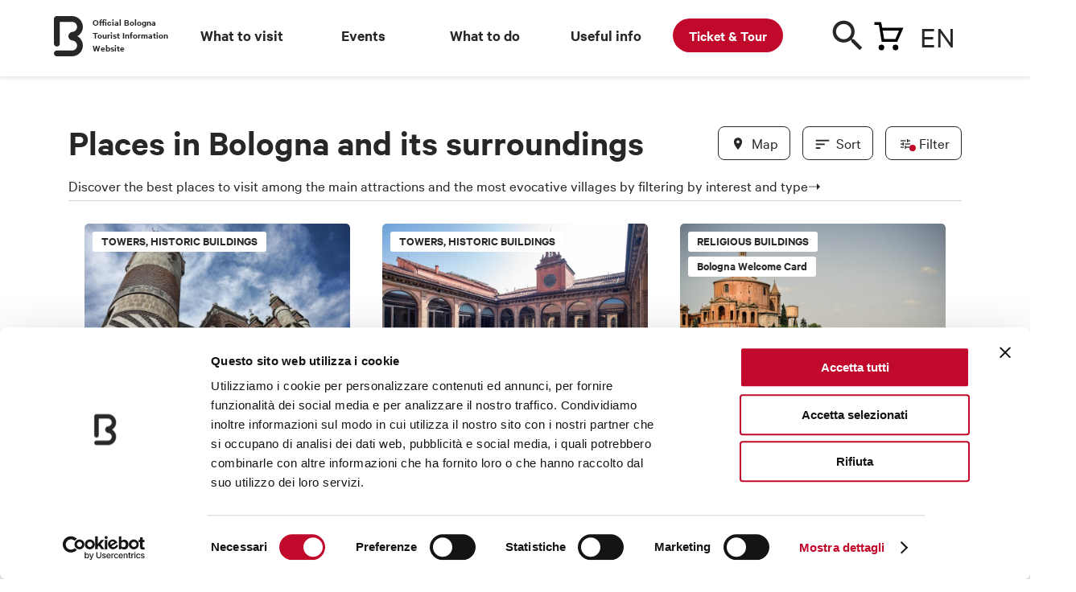

--- FILE ---
content_type: text/html; charset=utf-8
request_url: https://www.bolognawelcome.com/en/places
body_size: 57411
content:
<!DOCTYPE html><html lang="en"><head>
  <meta charset="utf-8">
  <title>Places - Bologna Welcome</title>
  <base href="https://www.bolognawelcome.com/">
  <meta name="robots" content="index, follow">

  <link rel="preload" href="/assets/fonts/CalibreWeb-Regular.woff2" as="font" type="font/woff2" crossorigin="anonymous">
  <link rel="preload" href="/assets/fonts/CalibreWeb-Semibold.woff2" as="font" type="font/woff2" crossorigin="anonymous">
  <link rel="preload" href="/assets/fonts/CalibreWeb-RegularItalic.woff2" as="font" type="font/woff2" crossorigin="anonymous">
  <link rel="preload" href="/assets/fonts/icons.woff2" as="font" type="font/woff2" crossorigin="anonymous">
  <link rel="preload" href="/assets/fonts/icomoon.ttf" as="font" type="font/ttf" crossorigin="anonymous">
  <link rel="preload" fetchpriority="high" href="/assets/img/carrello.svg" as="image">
  <link rel="preload" fetchpriority="high" href="/assets/img/menu-overlay-img.png" as="image">
  <link rel="preload" fetchpriority="high" href="/assets/img/newsletter-bg-desktop.png" as="image">
  <link rel="preload" fetchpriority="high" href="/assets/img/logo-dark.svg" as="image">
  <link rel="preload" fetchpriority="high" href="/assets/img/twitter.svg" as="image">
  <link rel="preload" fetchpriority="high" href="/assets/css/style.css" as="style" onload="this.onload=null;this.rel='stylesheet'">
  <link rel="preload" fetchpriority="high" href="/assets/css/leaflet.css" as="style" onload="this.onload=null;this.rel='stylesheet'">
	<link rel="preload" fetchpriority="high" href="/assets/css/jquery.fancybox.min.css" as="style" onload="this.onload=null;this.rel='stylesheet'">
  <link rel="preload" fetchpriority="high" href="/assets/img/newsletter-bg-mobile@2x.png" as="image">

  <noscript>
    <link rel="stylesheet" href="/assets/css/style.css">
    <link rel="stylesheet" href="/assets/css/leaflet.css">
    <link rel="stylesheet" href="/assets/css/jquery.fancybox.min.css">
  </noscript>

  <link rel="preload" fetchpriority="high" href="/assets/locales/it.json" as="fetch" crossorigin="anonymous">
  <link rel="preload" fetchpriority="high" href="/assets/locales/en.json" as="fetch" crossorigin="anonymous">
  <link rel="preload" fetchpriority="high" href="/assets/locales/fr.json" as="fetch" crossorigin="anonymous">
  <link rel="preload" fetchpriority="high" href="/assets/locales/de.json" as="fetch" crossorigin="anonymous">
  <link rel="preload" fetchpriority="high" href="/assets/locales/es.json" as="fetch" crossorigin="anonymous">
  <link rel="preload" fetchpriority="high" href="/assets/locales/ru.json" as="fetch" crossorigin="anonymous">
  <link rel="preload" fetchpriority="high" href="/assets/locales/zh.json" as="fetch" crossorigin="anonymous">

  <meta http-equiv="X-UA-Compatible" content="IE=edge">
	<meta name="viewport" content="width=device-width, initial-scale=1, minimum-scale=1, user-scalable=yes, viewport-fit=cover">

  <meta name="msapplication-TileColor" content="#ffffff">
	<meta name="msapplication-TileImage" content="/ms-icon-144x144.png">
  <meta name="theme-color" content="#ffffff">
  <script charset="utf-8" type="text/javascript" src="//js.hsforms.net/forms/v2.js" async=""></script>
  <link rel="apple-touch-icon" sizes="57x57" href="/apple-icon-57x57.png">
	<link rel="apple-touch-icon" sizes="60x60" href="/apple-icon-60x60.png">
	<link rel="apple-touch-icon" sizes="72x72" href="/apple-icon-72x72.png">
	<link rel="apple-touch-icon" sizes="76x76" href="/apple-icon-76x76.png">
	<link rel="apple-touch-icon" sizes="114x114" href="/apple-icon-114x114.png">
	<link rel="apple-touch-icon" sizes="120x120" href="/apple-icon-120x120.png">
	<link rel="apple-touch-icon" sizes="144x144" href="/apple-icon-144x144.png">
	<link rel="apple-touch-icon" sizes="152x152" href="/apple-icon-152x152.png">
	<link rel="apple-touch-icon" sizes="180x180" href="/apple-icon-180x180.png">
	<link rel="icon" type="image/png" sizes="192x192" href="/android-icon-192x192.png">
	<link rel="icon" type="image/png" sizes="32x32" href="/favicon-32x32.png">
	<link rel="icon" type="image/png" sizes="96x96" href="/favicon-96x96.png">
  <link rel="icon" type="image/png" sizes="16x16" href="/favicon-16x16.png">
  <link rel="manifest" href="/manifest.json">

  <meta name="google-site-verification" content="CvawMhIpWJHeJKlhNstn69ZdZresnw8jMWXJ3LvXaww">
  <meta name="facebook-domain-verification" content="wyayuqdjjpmbwgfsvwsgab3pbgbdzo">

  <!-- Google Tag Manager -->
  <script>(function(w,d,s,l,i){w[l]=w[l]||[];w[l].push({'gtm.start':
  new Date().getTime(),event:'gtm.js'});var f=d.getElementsByTagName(s)[0],
  j=d.createElement(s),dl=l!='dataLayer'?'&l='+l:'';j.async=true;j.src=
  'https://www.googletagmanager.com/gtm.js?id='+i+dl;f.parentNode.insertBefore(j,f);
  })(window,document,'script','dataLayer','GTM-K53H9FH');</script>
  <!-- End Google Tag Manager -->

<style>@charset "UTF-8";html,body{margin:0;padding:0;border:0;font-size:100%;font:inherit;vertical-align:baseline}body{line-height:1}@font-face{font-family:Calibre;src:url(/assets/fonts/CalibreWeb-Regular.woff2) format("woff2");font-weight:400;font-style:normal}@font-face{font-family:Calibre;src:url(/assets/fonts/CalibreWeb-RegularItalic.woff2) format("woff2");font-weight:400;font-style:italic}@font-face{font-family:Calibre;src:url(/assets/fonts/CalibreWeb-Semibold.woff2) format("woff2");font-weight:600;font-style:normal}html{-webkit-font-smoothing:antialiased;-moz-osx-font-smoothing:grayscale;font-size:30px}@media only screen and (min-width:1024px){html{font-size:40px}}body{font-size:18px;font-family:Calibre,Arial,Helvetica,sans-serif;line-height:1.4;color:#272727}@media only screen and (min-width:768px){body{font-size:19px}}</style><style>@charset "UTF-8";html,body,div,span,h1,h2,h4,p,a,img,u,ul,li,form,label,footer,header,nav{margin:0;padding:0;border:0;font-size:100%;font:inherit;vertical-align:baseline}footer,header,nav{display:block}body{line-height:1}ul{list-style:none}@font-face{font-family:Calibre;src:url(/assets/fonts/CalibreWeb-Regular.woff2) format("woff2");font-weight:400;font-style:normal}@font-face{font-family:Calibre;src:url(/assets/fonts/CalibreWeb-RegularItalic.woff2) format("woff2");font-weight:400;font-style:italic}@font-face{font-family:Calibre;src:url(/assets/fonts/CalibreWeb-Semibold.woff2) format("woff2");font-weight:600;font-style:normal}@font-face{font-family:icomoon;src:url(/assets/fonts/icomoon.eot),url(/assets/fonts/icomoon.eot?ktjfxs#iefix) format("embedded-opentype"),url(/assets/fonts/icomoon.ttf) format("truetype"),url(/assets/fonts/icomoon.woff2) format("woff2"),url(/assets/fonts/icomoon.svg?ktjfxs#icomoon) format("svg");font-weight:400;font-style:normal;font-display:block}@font-face{font-family:icons;src:url(/assets/fonts/icons.eot);src:url(/assets/fonts/icons.eot?#iefix) format("embedded-opentype"),url(/assets/fonts/icons.woff2) format("woff2"),url(/assets/fonts/icons.ttf) format("truetype");font-weight:400;font-style:normal}html{-webkit-font-smoothing:antialiased;-moz-osx-font-smoothing:grayscale;font-size:30px}@media only screen and (min-width:1024px){html{font-size:40px}}body{font-size:18px;font-family:Calibre,Arial,Helvetica,sans-serif;line-height:1.4;color:#272727}@media only screen and (min-width:768px){body{font-size:19px}}a{color:inherit;text-decoration:none}.container{margin:0 auto;padding:0 .5rem;max-width:480px}@media only screen and (min-width:768px){.container{max-width:1110px;padding:0 1rem}}@media only screen and (min-width:768px){.list-wrap{padding-bottom:2rem}}p{margin-bottom:.4em}.h1,.h3,.h4,.h6{font-size:19px;line-height:1.1;font-weight:600;margin-bottom:.4em}.h1{font-size:32px;line-height:1;margin-bottom:.3em}@media only screen and (min-width:768px){.h1{font-size:46px}}.h3{font-size:26px}@media only screen and (min-width:768px){.h3{font-size:36px}}.h4{font-size:23px}@media only screen and (min-width:768px){.h4{font-size:30px}}.button{display:inline-block;font:600 17px/1 Calibre,Arial,Helvetica,sans-serif;height:45px;background:#272727;color:#fff;border:0;-webkit-appearance:none;appearance:none;padding:14px 30px;border-radius:22px;cursor:pointer;transition:background .2s ease;box-sizing:border-box;text-transform:uppercase;white-space:nowrap;vertical-align:middle;text-decoration:none!important}@media only screen and (min-width:768px){.button{font-size:18px;height:50px;padding:16px 32px;border-radius:25px}}.button.go{height:38px;width:38px;padding:0;font-size:19px;text-transform:none;text-align:center;line-height:38px}@media only screen and (min-width:768px){.button.go{display:none}}.button .icon{display:inline-block;vertical-align:middle;width:24px;height:24px;position:relative;top:-2px;margin:-10px 7px -10px -10px;text-align:center}.button .icon:before{line-height:24px;font-size:20px;text-align:center}.button:hover{background:#0e0e0e}.button.is-small{height:38px;font-size:15px;border-radius:19px;padding:10px 20px}@media only screen and (min-width:768px){.button.is-small{height:42px;border-radius:21px;padding:12px 24px}}.button.is-small .icon{top:-1px;margin-left:-5px;margin-right:5px}.button.is-small .icon:before{font-size:18px}.button.is-squared{border-radius:8px!important;font-size:18px;text-transform:none;font-weight:400;padding:14px 18px}.button.is-squared .icon{top:-2px;margin-left:-2px}@media only screen and (min-width:768px){.button.is-squared{font-size:19px}}.button.is-squared.is-small{padding:8px 10px}@media only screen and (min-width:768px){.button.is-squared.is-small{padding:10px 14px}}.button.is-white{background:#fff;color:#272727}.button.is-secondary{border:1px solid #272727;background:transparent;color:#272727}.button:disabled{opacity:.5}.badge{font-size:15px;line-height:1;font-weight:600;text-transform:uppercase;padding:3px 10px 5px;border:1px solid #272727;display:inline-block;border-radius:3px;box-sizing:border-box}.badge.is-special{text-transform:none}.badges{display:flex;margin-right:-12px;flex-wrap:wrap}.badges .badge{flex-shrink:0;margin-right:12px;margin-bottom:6px}img{max-width:100%;height:auto!important}.img{position:relative;padding-top:75%;display:block;overflow:hidden;border-radius:5px}.img img{position:absolute;top:0;left:0;width:100%;border-radius:5px;height:auto!important;bottom:0;margin:auto}.img.is-wide{padding-top:56.25%}.highlighted-badges{font-size:14px;line-height:1.1;text-transform:uppercase}.highlighted-badges:after{content:".";display:block;clear:both;visibility:hidden;line-height:0;height:0}@media only screen and (min-width:768px){.highlighted-badges{font-size:15px}}.highlighted-badges span{white-space:nowrap;float:left;margin-right:15px;position:relative}.highlighted-badges span:before{content:"";position:absolute;bottom:0;height:5px;left:0;right:0;background:#FFED00;mix-blend-mode:multiply}.round-badge{text-align:center;width:80px;position:relative;padding-top:70px;display:inline-block;font-size:14px;line-height:1.2}@media only screen and (min-width:768px){.round-badge{font-size:15px;width:90px;padding-top:88px}}.round-badge .icon{position:absolute;top:0;left:50%;margin-left:-30px;width:60px;height:60px;background:#E9E9E9;text-align:center;display:block;border-radius:100%}@media only screen and (min-width:768px){.round-badge .icon{width:78px;height:78px;margin-left:-39px}}.round-badge .icon:before{font-size:24px;line-height:60px}@media only screen and (min-width:768px){.round-badge .icon:before{line-height:78px;font-size:30px}}.round-badge-check{position:relative;cursor:pointer}.round-badge-check input{position:absolute;top:0;left:0;pointer-events:none;opacity:0;width:0;height:0;visibility:hidden}.round-badge-check .round-badge .icon{transition:background .2s ease,color .2s ease}.round-badge-check input:checked+.round-badge .icon{background:#272727!important;color:#fff}.round-badges{margin-right:-8px}.round-badges:after{content:".";display:block;clear:both;visibility:hidden;line-height:0;height:0}@media only screen and (min-width:768px){.round-badges{margin-right:-10px}}.form-field-label+.round-badges{margin-top:.8em}.round-badges .round-badge,.round-badges .round-badge-check{float:left;margin-right:8px;margin-bottom:10px;height:110px}@media only screen and (min-width:768px){.round-badges .round-badge,.round-badges .round-badge-check{margin-right:10px;margin-bottom:12px}}.round-badges .round-badge-check .round-badge{float:none;margin:0}.card a{display:block}.card .img .badges{position:absolute;top:10px;left:10px;right:15px}.card .img .badges .badge{position:static;top:auto;left:auto;margin-right:5px}.card .img .badge{position:absolute;top:10px;left:10px;background:#fff;border-color:transparent}.card .title{font-size:23px;font-weight:600;line-height:1.05;display:block;margin-top:.4em}@media only screen and (min-width:768px){.card .title{font-size:30px}}.card .highlighted-badges{display:block;margin-top:.5em}@media only screen and (max-width:767px){.no-mobile{display:none!important}}@media only screen and (min-width:768px){.only-mobile{display:none!important}}.cards-list{margin-right:0!important;margin-left:0!important}@media only screen and (min-width:768px){.cards-list{margin-left:-.5rem;margin-right:-.5rem}.cards-list:after{content:".";display:block;clear:both;visibility:hidden;line-height:0;height:0}}.cards-list .card{margin-bottom:1.5rem}.cards-list .card:nth-last-child(1){padding-right:0!important}@media only screen and (min-width:768px){.cards-list .card{float:left;width:50%;padding-left:.5rem;padding-right:.5rem;box-sizing:border-box;margin-left:0%;margin-right:0%}.cards-list .card:nth-child(odd){clear:both}}@media only screen and (min-width:1024px){.cards-list .card{float:left;width:33.3333333333%;padding-left:.5rem;padding-right:.5rem;box-sizing:border-box;margin-left:0%;margin-right:0%}.cards-list .card:nth-child(odd){clear:none}.cards-list .card:nth-child(3n+1){clear:both}}.icon{font-size:24px;line-height:1}.icon.has-notice{position:relative}.icon.has-notice:after{content:"";position:absolute;width:8px;height:8px;background:#C1092B;border-radius:100%;right:-1px;bottom:3px}.icon:before{content:"\e000";font-family:icons;font-size:24px;line-height:100%;-webkit-font-smoothing:antialiased;-moz-osx-font-smoothing:grayscale;text-indent:0;letter-spacing:0;font-weight:400;font-style:normal;font-size:inherit;line-height:inherit}.icon.icon-marker:before{content:"\e002"}.icon.icon-arrow-left:before{content:"\e00f"}.icon.icon-filters:before{content:"\e013"}.icon.icon-sort:before{content:"\e014"}.icon.icon-close:before{content:"\e015"}.icon.icon-search:before{content:"\e01a"}.icon.icon-grid:before{content:"\e022"}.tag-filter{display:inline-block;position:relative}.tag-filter .label{display:block;height:38px;padding:0 1.2em;border:1px solid #272727;border-radius:6px;background:#fff;line-height:36px;font-size:14px;white-space:nowrap;transition:color .2s ease,background .2s ease;-webkit-user-select:none;user-select:none;cursor:pointer;display:flex;align-items:center}.tag-filter input{position:absolute;top:0;left:0;width:0;height:0;opacity:0;pointer-events:none}.tag-filter input:checked+span{background:#272727;color:#fff}.tag-filters{margin-right:-10px}.tag-filters:after{content:".";display:block;clear:both;visibility:hidden;line-height:0;height:0}.tag-filters .tag-filter{float:left;margin-right:10px;margin-bottom:10px}.mobile-list-toolbar{position:fixed;bottom:1rem;right:.5rem;z-index:1000;display:flex;transition:transform .3s ease,opacity .3s ease}@media only screen and (min-width:768px){.mobile-list-toolbar{display:none;right:1rem}}.mobile-list-toolbar .mobile-list-handle{text-indent:-999em;display:block;width:56px;height:56px;background:#00A8E7;border-radius:100%;position:relative;color:#fff;float:left;margin-left:10px}.mobile-list-toolbar .mobile-list-handle.is-active:before{content:"";position:absolute;width:12px;height:12px;background:#fff;border-radius:100%;right:10px;bottom:14px}.mobile-list-toolbar .mobile-list-handle .icon{position:absolute;top:0;left:0;width:100%;height:100%;display:flex;align-items:center;justify-content:center;text-indent:0}.list-header{margin-bottom:1.5em;display:flex;justify-content:space-between}@media only screen and (min-width:768px){.list-header{border-bottom:1px solid #D4D4D4;padding-bottom:.5rem;margin-bottom:1.2rem}}.list-header .list-header-title{margin-bottom:0}.list-header .actions{margin-top:-10px;margin-bottom:-10px;align-items:center;display:flex}.list-header .actions .button{flex-shrink:0;margin-left:15px}.list-header .actions .toolbar-action{flex-shrink:0;margin-left:5px}.list-header-no-bottom{margin-bottom:0}@media only screen and (min-width:768px){.list-header-no-bottom{border-bottom:0px solid #D4D4D4;margin-bottom:0rem}}.list-header-subtitle{margin-bottom:1.5em}@media only screen and (min-width:768px){.list-header-subtitle{border-bottom:1px solid #D4D4D4}}.list-footer{text-align:center;margin-top:1em}@media only screen and (min-width:768px){.list-footer{display:flex;justify-content:space-between}}.list-footer .actions{display:none}@media only screen and (min-width:768px){.list-footer .actions{display:flex}}.list-footer .actions .button{flex-shrink:0;margin-left:15px}.sorter{position:relative}.sorter .sorter-overlay{content:"";position:fixed;top:0;left:0;width:100%;height:100%;background:rgba(255,255,255,.9);z-index:1000;opacity:0;transition:opacity .2s ease;pointer-events:none}.sorter .sorter-box{position:fixed;z-index:1;box-sizing:border-box;bottom:15px;left:15px;right:15px;background:#FFFFFF;box-shadow:0 0 7px #0003;border-radius:10px;padding:15px 15px 4px;z-index:1000;margin-top:15px;transform:translateY(100%);opacity:0;pointer-events:none;transition:opacity .2s ease,transform .2s ease}@media only screen and (min-width:768px){.sorter .sorter-box{position:absolute;inset:100% 0 auto auto;width:340px;transform:translateY(-10px)}}.sorter .sorter-box .header{border-bottom:1px solid #272727;padding-bottom:12px;position:relative}.sorter .sorter-box .header .title{font-size:23px;font-weight:600;line-height:24px;margin:0}.sorter .sorter-box .header .close{position:absolute;top:2px;right:0;font-size:20px;cursor:pointer}.sorter .sorter-box ul{font-size:21px;line-height:27px}.sorter .sorter-box ul li{border-top:1px solid #EBEBEB}.sorter .sorter-box ul li:first-child{border-top:0}.sorter .sorter-box ul li a{padding:10px 0;display:block;position:relative}.sorter .sorter-box ul li a:before{content:"\e016";font-family:icons;font-size:24px;line-height:100%;-webkit-font-smoothing:antialiased;-moz-osx-font-smoothing:grayscale;text-indent:0;letter-spacing:0;font-weight:400;font-style:normal;position:absolute;top:50%;right:0;margin-top:-12px;opacity:0}.sorter .sorter-box ul li.current a:before{opacity:1}.link{font-size:18px;text-decoration:underline;font-weight:600;display:inline-block;cursor:pointer;-webkit-user-select:none;user-select:none}.toolbar-action{display:inline-block;height:34px;width:34px;position:relative}.toolbar-action .icon{position:absolute;top:50%;left:50%;margin-top:-12px;margin-left:-12px}.iconmoon-arte-cultura:before{font-family:icomoon!important;content:"\e904"}.iconmoon-food-drink:before{font-family:icomoon!important;content:"\e905"}.iconmoon-lifestyle:before{font-family:icomoon!important;content:"\e906"}.iconmoon-musica-spettacolo:before{font-family:icomoon!important;content:"\e908"}.iconmoon-natura:before{font-family:icomoon!important;content:"\e909"}.iconmoon-sport-motori:before{font-family:icomoon!important;content:"\e90a"}.form-field{margin-bottom:1rem}@media only screen and (min-width:768px){.form-fields-grid{margin-left:-.5rem;margin-right:-.5rem}.form-fields-grid:after{content:".";display:block;clear:both;visibility:hidden;line-height:0;height:0}.form-fields-grid .form-field{float:left;width:50%;padding-left:.5rem;padding-right:.5rem;box-sizing:border-box;margin-left:0%;margin-right:0%}}.form-field-label{display:block;font-size:14px;line-height:1.2;color:#535353;font-weight:600;margin-bottom:.5em;text-transform:uppercase}@media only screen and (min-width:768px){.form-field-label{font-size:16px}}.datepicker-input{position:relative}.datepicker-input:before{content:"\e031";font-family:icons;font-size:24px;line-height:100%;-webkit-font-smoothing:antialiased;-moz-osx-font-smoothing:grayscale;text-indent:0;letter-spacing:0;font-weight:400;font-style:normal;position:absolute;right:0;top:50%;margin-top:-12px}.datepicker-input input{padding-right:32px!important}.datepicker-input .undo{position:absolute;top:50%;right:0;height:24px;background:#fff;margin-top:-12px;cursor:pointer;width:24px;text-align:center;display:none}.datepicker-input .undo:before{content:"\e015";font-family:icons;font-size:16px;line-height:24px;-webkit-font-smoothing:antialiased;-moz-osx-font-smoothing:grayscale;text-indent:0;letter-spacing:0;font-weight:400;font-style:normal}.enabler{position:relative;display:inline-block;width:42px;height:21px;cursor:pointer}.enabler span{position:absolute;top:0;left:0;width:100%;height:100%;border-radius:10px;background:#C4C4C4;transition:background .2s ease;transform:translateZ(0)}.enabler span:before{content:"";position:absolute;top:2px;left:2px;background:#E9E9E9;width:17px;height:17px;border-radius:100%;transition:background .2s ease,left .2s ease;transform:translateZ(0)}.enabler input:checked+span{background:#272727}.enabler input:checked+span:before{background:#fff;left:23px}input[type=text]{font-family:Calibre,Arial,Helvetica,sans-serif;font-size:18px;display:block;width:100%;box-sizing:border-box;border:0;border-radius:0;-webkit-appearance:none;appearance:none;border-bottom:1px solid rgba(39,39,39,.5);color:#272727;height:45px;padding:0;background:transparent}@media only screen and (min-width:768px){input[type=text]{font-size:19px}}input[type=text]:focus{border-color:#272727}input[type=text]:disabled{opacity:.4}input[type=text]::placeholder{color:#272727;opacity:.5;font-style:italic}ngb-datepicker{display:inline-block;background:#FFFFFF;box-shadow:0 0 10px #0000004d;border-radius:10px!important;padding:15px;border:none!important;position:relative;z-index:10}.ngb-dp-header{border-radius:0!important;padding-top:0!important}.ngb-dp-month:last-child .ngb-dp-week{padding-right:.25em!important}.ngb-dp-month:first-child .ngb-dp-week{padding-left:.25em!important}.ngb-dp-month .ngb-dp-week:last-child{padding-bottom:.25em!important}.ngb-dp-weekday{line-height:inherit!important;text-align:center;font-style:normal!important}ngb-datepicker-navigation{display:block!important;border-bottom:1px solid #E9E9E9;margin-bottom:5px;position:relative!important;padding-bottom:10px}.ngb-dp-navigation-chevron{border:0!important;width:auto!important;height:auto!important;margin:0!important}.ngb-dp-arrow{display:block!important;padding:0!important;margin:0!important;position:absolute;top:0;right:36px!important;width:30px!important;height:30px!important}.ngb-dp-arrow.right{right:-4px!important}.ngb-dp-arrow.right .ngb-dp-arrow-btn:before{content:"\e010"}.ngb-dp-arrow-btn{display:block;width:100%;height:100%;background:transparent;border:0;position:relative;padding:0!important;margin:0!important;cursor:pointer}.ngb-dp-arrow-btn:before{content:"\e00f";font-family:icons;font-size:20px;line-height:100%;-webkit-font-smoothing:antialiased;-moz-osx-font-smoothing:grayscale;text-indent:0;letter-spacing:0;font-weight:400;font-style:normal;position:absolute;top:50%;left:50%;margin-top:-10px;margin-left:-10px}.ngb-dp-month-name{font-size:21px!important;font-weight:600;line-height:30px!important;display:block;height:auto!important;text-align:inherit!important}.ngb-dp-week{display:flex;border-radius:0!important}.ngb-dp-weekdays{font-size:14px;text-align:center;margin-bottom:5px;border-bottom:0!important}.ngb-dp-day span{border-radius:100%;display:block;text-align:center;line-height:28px;width:28px;height:28px;font-size:18px;color:#272727;position:relative}@media only screen and (min-width:768px){.ngb-dp-day span{width:34px;height:34px;line-height:33px;font-size:19px}}.ngb-dp-day,.ngb-dp-weekday{margin:3px;width:28px!important;height:auto!important;flex-shrink:0;color:inherit!important}@media only screen and (min-width:768px){.ngb-dp-day,.ngb-dp-weekday{margin:5px;width:34px!important}}.ngb-dp-day{cursor:pointer}.ngb-dp-day.hidden{cursor:default}.ngb-dp-day[tabindex="0"]{z-index:1}#header-menu{background:#fff;height:65px;margin-bottom:30px;box-shadow:0 2px 4px #0000001f;z-index:1000;position:sticky;top:-65px;transition:top .3s ease}@media only screen and (min-width:1024px){#header-menu{height:95px;margin-bottom:60px;position:sticky;top:0!important;z-index:1000;transition:none}#header-menu .wrap{z-index:1000}}#header-menu .bar{overflow:visible;height:95px;position:relative}#header-menu .cart-handle:before{content:"";background:url(/assets/img/carrello.svg) no-repeat left top}#header-menu .dicituraLogo{position:absolute;width:10%;font-size:12px;font-weight:600;left:30px;top:20px}@media only screen and (min-width:1024px){#header-menu .main-bar{height:100px}}#header-menu .main-bar .wrap{position:relative}#header-menu .main-bar .logo{width:23px;height:32px;position:absolute;left:0%;top:14px;margin-left:-11px;text-indent:-999em}@media only screen and (min-width:1024px){#header-menu .main-bar .logo{width:36px;height:50px;margin-left:-18px;top:20px}}#header-menu .main-bar .logo a{display:block;height:100%}#header-menu .main-bar .logo svg{position:absolute;top:0;left:0;width:100%;height:100%;fill:currentColor;stroke:none}#header-menu .main-bar .lingua-handle{position:absolute;top:6px;right:0;cursor:pointer;width:52px;font-size:30px;border-bottom:0px;background-position:calc(160% - .75rem) center!important;padding-bottom:20px}@media only screen and (min-width:1024px){#header-menu .main-bar .lingua-handle{top:20px;background-position:calc(176% - .75rem) center!important}}@media only screen and (max-width:767px){#header-menu .main-bar .lingua-handle{left:50px}}#header-menu .main-bar .lingua-handle div{text-transform:uppercase;font-size:38px}#header-menu .main-bar .search-handle{position:absolute;width:40px;height:40px;top:10px;right:120px;color:#272727;cursor:pointer}@media only screen and (min-width:1024px){#header-menu .main-bar .search-handle{top:25px}}@media only screen and (max-width:767px){#header-menu .main-bar .search-handle{top:6px;right:40px}}#header-menu .main-bar .search-handle .icon-search:before{color:#272727}#header-menu .main-bar .search-handle span{position:absolute;top:15px;right:0;width:42px;height:42px;margin-left:-12px;margin-top:-12px;font-size:40px}@media only screen and (min-width:1024px){#header-menu .main-bar .search-handle span{margin-top:-16px;margin-left:-16px}}#header-menu .main-bar .cart-handle{position:absolute;width:42px;height:42px;top:6px;right:70px;cursor:pointer}@media only screen and (max-width:767px){#header-menu .main-bar .cart-handle{top:10px}}@media only screen and (min-width:1024px){#header-menu .main-bar .cart-handle{top:20px}}#header-menu .main-bar .cart-handle:before{background:url(/assets/img/carrello.svg) no-repeat left top;position:absolute;width:42px;height:42px;margin-left:-12px;margin-top:-12px;top:20px;right:0}@media only screen and (min-width:1024px){#header-menu .main-bar .cart-handle:before{font-size:32px;margin-top:-16px;margin-left:-16px}}@media only screen and (max-width:767px){#header-menu .main-bar .cart-handle:before{top:10px}}#header-menu .main-bar .sezioni-header{width:68%;position:absolute;left:140px;top:30px}#header-menu .main-bar .nav-item{z-index:1}#header-menu .single-bar{position:absolute;top:90px;left:0;width:100%;height:90px;background:#fff;padding:14px 0;box-sizing:border-box;z-index:99;display:none;transform:translateY(0)}@media only screen and (min-width:1024px){#header-menu .single-bar{transition:transform .3s ease}}#header-menu .single-bar .container{display:flex;justify-content:space-between;align-items:center}#header-menu .single-bar .item{position:relative;padding-left:105px;height:62px;display:flex;flex-direction:column;justify-content:center;line-height:1.2}#header-menu .single-bar .item .img{position:absolute;width:84px;height:63px;padding-top:0;top:0;left:0}#newsletter-callout{background:#004F9F;color:#fff;padding:1rem 0;position:relative;margin-top:160px}#newsletter-callout:before{content:"";position:absolute;bottom:100%;width:202px;height:97px;background:url(/assets/img/newsletter-bg-mobile.png);left:50%;margin-left:-101px}@media (-webkit-min-device-pixel-ratio: 2),(min-resolution: 192dpi){#newsletter-callout:before{background-image:url(/assets/img/newsletter-bg-mobile@2x.png);background-size:202px 97px}}@media only screen and (min-width:768px){#newsletter-callout:before{display:none}}@media only screen and (min-width:768px){#newsletter-callout{padding:0;margin-top:0}}@media only screen and (min-width:768px){#newsletter-callout .wrap{margin-left:-.5rem;margin-right:-.5rem;display:flex}#newsletter-callout .wrap:after{content:".";display:block;clear:both;visibility:hidden;line-height:0;height:0}}#newsletter-callout .image{position:absolute;inset:0 50% 0 0}@media only screen and (min-width:768px){#newsletter-callout .image{position:static;top:0;right:auto;bottom:auto;float:left;width:50%;padding-left:.5rem;padding-right:.5rem;box-sizing:border-box;margin-left:0%;margin-right:0%}}#newsletter-callout .content{position:relative;margin-left:50%;padding-left:.5rem}@media only screen and (min-width:768px){#newsletter-callout .content{float:left;width:50%;padding-left:.5rem;padding-right:.5rem;box-sizing:border-box;margin-left:0%;margin-right:0%;padding-left:1rem;padding-top:60px;padding-bottom:60px}}@media only screen and (min-width:1024px){#newsletter-callout .content{float:left;width:41.6666666667%;padding-left:.5rem;padding-right:.5rem;box-sizing:border-box;margin-left:8.3333333333%;margin-right:0%}}#newsletter-callout .content:before{content:"";position:absolute;bottom:0;right:.5rem;width:256px;height:100px;background:url(/assets/img/newsletter-bg-desktop.png) no-repeat right bottom;opacity:.4;display:none}@media (-webkit-min-device-pixel-ratio: 2),(min-resolution: 192dpi){#newsletter-callout .content:before{background-image:url(/assets/img/newsletter-bg-desktop@2x.png);background-size:256px 100px}}@media only screen and (min-width:1024px){#newsletter-callout .content:before{display:block}}#newsletter-callout .content *{position:relative}#newsletter-callout .content .button{margin-top:.8em}@media only screen and (min-width:768px){#newsletter-callout .content .button{margin-top:1em}}#footer{background:#000;padding-bottom:.5rem;color:#fff;overflow:hidden}@media only screen and (min-width:1024px){#footer{padding-bottom:1.5rem}}#footer .partners{background:#fff;margin:0 -999em 1rem;padding:10px 999em;display:flex;justify-content:space-between;flex-wrap:wrap;border-top:1px solid #E9E9E9}@media only screen and (min-width:768px){#footer .partners{flex-wrap:nowrap;padding-top:20px;padding-bottom:20px;margin-bottom:1.5rem}}#footer .partners li{width:50%;text-align:center;padding:10px;box-sizing:border-box}@media only screen and (min-width:768px){#footer .partners li{text-align:left;width:auto;padding:0}}#footer .partners li img{height:50px!important}@media only screen and (min-width:1024px){#footer .partners li img{height:67px!important}}#footer .wrap{margin-left:-.5rem;margin-right:-.5rem}#footer .wrap:after{content:".";display:block;clear:both;visibility:hidden;line-height:0;height:0}#footer .menu{float:left;width:50%;padding-left:.5rem;padding-right:.5rem;box-sizing:border-box;margin-left:0%;margin-right:0%;font-size:17px;line-height:1.2}@media only screen and (max-width:767px){#footer .menu{padding-top:.5rem}}@media only screen and (min-width:768px){#footer .menu{font-size:19px}}@media only screen and (min-width:1024px){#footer .menu{float:left;width:25%;padding-left:.5rem;padding-right:.5rem;box-sizing:border-box;margin-left:0%;margin-right:0%}}#footer .menu li{margin-bottom:.5em}#footer .menu li a:hover{text-decoration:underline}#footer .content{font-size:15px;float:left;width:100%;padding-left:.5rem;padding-right:.5rem;box-sizing:border-box;margin-left:0%;margin-right:0%}@media only screen and (min-width:1024px){#footer .content{font-size:14px;float:left;width:41.6666666667%;padding-left:.5rem;padding-right:.5rem;box-sizing:border-box;margin-left:8.3333333333%;margin-right:0%}}#footer .brand{display:flex;justify-content:space-between;align-items:center;padding-bottom:15px;border-bottom:1px solid rgba(255,255,255,.4);margin-bottom:15px;margin-top:15px;border-top:1px solid rgba(255,255,255,.4);padding-top:15px}@media only screen and (min-width:768px){#footer .brand{margin-top:20px;padding-top:20px;padding-bottom:20px;margin-bottom:20px}}@media only screen and (min-width:1024px){#footer .brand{margin-top:0;border-top:0;padding-top:0;margin-bottom:15px}}#footer .brand .logo{display:flex;align-items:center;margin:0;text-indent:-999em}@media only screen and (min-width:768px){#footer .brand .logo{text-indent:0}}#footer .brand .logo svg{fill:#fff;width:24px;margin-right:13px}#footer .brand .social-menu:after{content:".";display:block;clear:both;visibility:hidden;line-height:0;height:0}#footer .brand .social-menu li{float:left;margin-left:20px;text-indent:-999em}#footer .brand .social-menu li a{width:24px;height:24px;display:block;position:relative}#footer .brand .social-menu li a:before{position:absolute;top:0;left:0;content:"\e000";font-family:icons;font-size:24px;line-height:100%;-webkit-font-smoothing:antialiased;-moz-osx-font-smoothing:grayscale;text-indent:0;letter-spacing:0;font-weight:400;font-style:normal}#footer .legal-menu{margin-bottom:15px}@media only screen and (min-width:768px){#footer .legal-menu{margin-bottom:20px}}@media only screen and (min-width:1024px){#footer .legal-menu{border-bottom:1px solid rgba(255,255,255,.4);padding-bottom:15px;margin-bottom:15px}}#footer .legal-menu:after{content:".";display:block;clear:both;visibility:hidden;line-height:0;height:0}#footer .legal-menu li{float:left;white-space:nowrap}#footer .legal-menu li a:hover{text-decoration:underline}#footer .legal-menu li:after{content:"|";margin-left:5px;margin-right:5px}#footer .legal-menu li:last-child:after{display:none}.modal{position:fixed;top:0;left:0;width:100%;height:100%;background:#fff;z-index:1001;overflow:auto;transform:translate(-100%);pointer-events:none;transition:transform .3s ease}@media only screen and (min-width:768px){.modal{background:transparent;display:flex;align-items:center;justify-content:center;transition:none;transform:translate(0)}}.modal .modal-overlay{position:fixed;top:0;left:0;width:100%;height:100%;background:rgba(255,255,255,.9);display:none;opacity:0;transition:opacity .5s ease .2s}@media only screen and (min-width:768px){.modal .modal-overlay{display:block}}.modal .modal-inner{position:relative;overflow:auto;max-height:100%}@media only screen and (min-width:768px){.modal .modal-inner{width:750px;background:#fff;max-height:90%;opacity:0;transform:translateY(20px);transition:opacity .3s ease,transform .3s ease;border-radius:10px;box-shadow:0 0 12px #00000040}}.modal .modal-content{padding:0 .5rem}@media only screen and (min-width:768px){.modal .modal-content{padding:0 30px}}.modal .modal-header{text-align:center;height:60px;display:flex;align-items:center;justify-content:center;position:sticky;top:0;background:#fff;z-index:2;box-shadow:0 2px 4px #0000001f;margin-bottom:20px;flex-shrink:0}@media only screen and (min-width:768px){.modal .modal-header{text-align:left;justify-content:flex-start;padding:0 30px;margin-bottom:30px;height:70px}}.modal .modal-header .title{margin-bottom:0;position:relative;top:-2px}@media only screen and (min-width:768px){.modal .modal-header .title{top:-1px}}.modal .modal-header .go{position:absolute;top:50%;right:15px;transform:translateY(-50%)}.modal .modal-header .close{position:absolute;top:50%;left:0;width:40px;height:40px;margin-top:-20px}@media only screen and (min-width:768px){.modal .modal-header .close{left:auto;right:10px}}.modal .modal-header .close .icon{line-height:1;position:absolute;top:50%;left:50%;margin-left:-9px;margin-top:-9px}.modal .modal-header .close .icon:before{font-size:18px}.modal .modal-header .close .icon.icon-close{display:none}@media only screen and (min-width:768px){.modal .modal-header .close .icon.icon-close{display:block}}@media only screen and (min-width:768px){.modal .modal-header .close .icon.icon-arrow-left{display:none}}.modal .modal-footer{display:none;position:sticky;bottom:0;box-shadow:0 -2px 4px #0000001f;padding:15px 30px 20px;background:#fff;z-index:1;justify-content:space-between;align-items:center}@media only screen and (min-width:768px){.modal .modal-footer{display:flex}}.modal .modal-footer .undo{font-size:18px;font-weight:600;text-decoration:underline}.modal .bwc-field{position:relative}.modal .bwc-field .card{position:absolute;top:0;left:-.5rem;z-index:1;width:114px;height:138px}@media only screen and (min-width:768px){.modal .bwc-field .card{left:-30px}}.modal .bwc-field .box{background:#F4F4F4;margin:0 -.5rem;padding:0 .5rem;height:100px;position:relative;display:flex;align-items:center;font-size:19px;line-height:1.25}@media only screen and (min-width:768px){.modal .bwc-field .box{margin:0 -30px;padding:0 30px}}.modal .bwc-field .box .label{display:block;width:100%;box-sizing:border-box;padding-right:60px;padding-left:110px;flex-shrink:0;font-weight:600}@media only screen and (min-width:768px){.modal .bwc-field .box .label{padding-left:105px}}.modal .bwc-field .box .enabler{position:absolute;right:.5rem;top:50%;transform:translateY(-50%)}.modal .bwc-field .helper{padding-left:110px;font-size:14px;display:block;margin-top:.5em}@media only screen and (min-width:768px){.modal .bwc-field .helper{padding-left:105px}}.modal.modal-map .modal-inner{display:flex;flex-direction:column;height:100%}@media only screen and (min-width:1024px){.modal.modal-map .modal-inner{width:90%;max-width:1110px;height:90%;max-height:750px}}.modal.modal-map .modal-header{margin-bottom:0;box-shadow:none}@media print{header,footer,img,.img,.button,.icon,.mobile-list-toolbar,.image{display:none!important}#newsletter-callout{display:none}.container{max-width:100%;margin:1rem}}</style><link rel="stylesheet" href="styles.e75a224a6d3a11d6.css" media="print" onload="this.media='all'"><noscript><link rel="stylesheet" href="styles.e75a224a6d3a11d6.css"></noscript><style ng-transition="serverApp">
.block-ui-wrapper {
  display: none;
  position: fixed;
  height: 100%;
  width: 100%;
  top: 0;
  left: 0;
  background: rgba(0, 0, 0, 0.70);
  z-index: 30000;
  cursor: wait;
}

.block-ui-wrapper.block-ui-wrapper--element {
  position: absolute;
}

.block-ui-wrapper.active {
  display: block;
}

.block-ui-wrapper.block-ui-main {
  position: fixed;
}

.block-ui-spinner,
.block-ui-template {
  position: absolute;
  top: 40%;
  margin: 0 auto;
  left: 0;
  right: 0;
  transform: translateY(-50%);
}

.block-ui-spinner > .message {
  font-size: 1.3em;
  text-align: center;
  color: #fff;
}

.block-ui__element {
  position: relative;
}

.loader,
.loader:after {
  border-radius: 50%;
  width: 10em;
  height: 10em;
}
.loader {
  margin: 7px auto;
  font-size: 5px;
  position: relative;
  text-indent: -9999em;
  border-top: 1.1em solid rgba(255, 255, 255, 0.2);
  border-right: 1.1em solid rgba(255, 255, 255, 0.2);
  border-bottom: 1.1em solid rgba(255, 255, 255, 0.2);
  border-left: 1.1em solid #ffffff;
  -webkit-transform: translateZ(0);
  -ms-transform: translateZ(0);
  transform: translateZ(0);
  -webkit-animation: load8 1.1s infinite linear;
  animation: load8 1.1s infinite linear;
}

@-webkit-keyframes load8 {
  0% {
    -webkit-transform: rotate(0deg);
    transform: rotate(0deg);
  }
  100% {
    -webkit-transform: rotate(360deg);
    transform: rotate(360deg);
  }
}

@keyframes load8 {
  0% {
    -webkit-transform: rotate(0deg);
    transform: rotate(0deg);
  }
  100% {
    -webkit-transform: rotate(360deg);
    transform: rotate(360deg);
  }
}
</style><link rel="canonical" href="https://www.bolognawelcome.com/en/places/homepage"><style ng-transition="serverApp">ngb-datepicker{border:1px solid var(--bs-border-color);border-radius:.25rem;display:inline-block}ngb-datepicker-month{pointer-events:auto}ngb-datepicker.dropdown-menu{padding:0}ngb-datepicker.disabled .ngb-dp-weekday,ngb-datepicker.disabled .ngb-dp-week-number,ngb-datepicker.disabled .ngb-dp-month-name{color:var(--bs-text-muted)}.ngb-dp-body{z-index:1055}.ngb-dp-header{border-bottom:0;border-radius:.25rem .25rem 0 0;padding-top:.25rem;background-color:var(--bs-light)}.ngb-dp-months{display:flex}.ngb-dp-month{pointer-events:none}.ngb-dp-month-name{font-size:larger;height:2rem;line-height:2rem;text-align:center;background-color:var(--bs-light)}.ngb-dp-month+.ngb-dp-month .ngb-dp-month-name,.ngb-dp-month+.ngb-dp-month .ngb-dp-week{padding-left:1rem}.ngb-dp-month:last-child .ngb-dp-week{padding-right:.25rem}.ngb-dp-month:first-child .ngb-dp-week{padding-left:.25rem}.ngb-dp-month .ngb-dp-week:last-child{padding-bottom:.25rem}
</style><style ng-transition="serverApp">ngb-datepicker-navigation{display:flex;align-items:center}.ngb-dp-navigation-chevron{border-style:solid;border-width:.2em .2em 0 0;display:inline-block;width:.75em;height:.75em;margin-left:.25em;margin-right:.15em;transform:rotate(-135deg)}.ngb-dp-arrow{display:flex;flex:1 1 auto;padding-right:0;padding-left:0;margin:0;width:2rem;height:2rem}.ngb-dp-arrow.right{justify-content:flex-end}.ngb-dp-arrow.right .ngb-dp-navigation-chevron{transform:rotate(45deg);margin-left:.15em;margin-right:.25em}.ngb-dp-arrow-btn{padding:0 .25rem;margin:0 .5rem;border:none;background-color:transparent;z-index:1}.ngb-dp-arrow-btn:focus{outline-width:1px;outline-style:auto}@media all and (-ms-high-contrast: none),(-ms-high-contrast: active){.ngb-dp-arrow-btn:focus{outline-style:solid}}.ngb-dp-month-name{font-size:larger;height:2rem;line-height:2rem;text-align:center}.ngb-dp-navigation-select{display:flex;flex:1 1 9rem}
</style><style ng-transition="serverApp">ngb-datepicker-month{display:block}.ngb-dp-weekday,.ngb-dp-week-number{line-height:2rem;text-align:center;font-style:italic}.ngb-dp-weekday{color:var(--bs-info)}.ngb-dp-week{border-radius:.25rem;display:flex}.ngb-dp-weekdays{border-bottom:1px solid var(--bs-border-color);border-radius:0;background-color:var(--bs-light)}.ngb-dp-day,.ngb-dp-weekday,.ngb-dp-week-number{width:2rem;height:2rem}.ngb-dp-day{cursor:pointer}.ngb-dp-day.disabled,.ngb-dp-day.hidden{cursor:default;pointer-events:none}.ngb-dp-day[tabindex="0"]{z-index:1}
</style></head>
<body>
  <app-root ng-version="15.2.7" ng-server-context="ssr"><block-ui><router-outlet></router-outlet><app-main class="ng-star-inserted"><app-header-menu class="ng-tns-c99-0 ng-star-inserted"><header id="header-menu" class="ng-tns-c99-0 collapsed ng-star-inserted"><div class="bar ng-tns-c99-0"><div class="main-bar ng-tns-c99-0"><div class="container ng-tns-c99-0"><div class="wrap ng-tns-c99-0"><div class="logo ng-tns-c99-0"><a class="ng-tns-c99-0" title="Official Bologna Tourist Information Website" href="/en"><svg viewBox="0 0 36 50" version="1.1" xmlns="http://www.w3.org/2000/svg" xmlns:xlink="http://www.w3.org/1999/xlink" class="ng-tns-c99-0"><path d="M29.1638436,25 C33.2085581,22.684272 35.9375,18.3486741 35.9375,13.3921397 C35.9375,6.01760538 29.8933991,0.0164365549 22.4600187,0 L3.59448507,0 C1.60980006,0 0,1.59982468 0,3.57221126 L0,34.1971656 C0,36.2188619 1.65022883,37.8570385 3.68453096,37.8570385 C5.71883309,37.8570385 7.36722425,36.2188619 7.36722425,34.1971656 L7.36722425,7.85667324 C7.36722425,7.46219592 7.68881673,7.14259625 8.08575373,7.14259625 L22.4324536,7.14259625 C25.9148407,7.14259625 28.7503675,9.945942 28.7503675,13.3921397 C28.7503675,16.4036818 26.5874284,18.9239535 23.7188235,19.5120169 L22.2817645,19.7713493 C19.8211227,20.2626196 17.96875,22.4103295 17.96875,25 C17.96875,27.5878443 19.8211227,29.7373804 22.2817645,30.2286507 L23.7188235,30.4879831 C26.5874284,31.0760465 28.7503675,33.5963182 28.7503675,36.6078603 C28.7503675,40.054058 25.9148407,42.8574038 22.4324536,42.8574038 L3.59448507,42.8574038 C1.60980006,42.8574038 0,44.4554021 0,46.4277887 C0,48.4001753 1.60980006,50 3.59448507,50 L22.4600187,50 C29.8933991,49.9835634 35.9375,43.9823946 35.9375,36.6078603 C35.9375,31.6513259 33.2085581,27.315728 29.1638436,25" class="ng-tns-c99-0"></path></svg></a></div><div class="dicituraLogo ng-tns-c99-0"><a class="ng-tns-c99-0" title="Official Bologna Tourist Information Website" href="/en">Official Bologna Tourist Information Website</a></div><nav class="sezioni-header nav-item ng-tns-c99-0"><!----><!----></nav><a class="cart-handle ng-tns-c99-0" title="Shopping cart" href="/en/cart"><!----></a><span class="search-handle ng-tns-c99-0" title="Search for"><span class="icon icon-search ng-tns-c99-0"></span></span><!----><div class="lingua-handle ng-tns-c99-0" title="Languages"><div class="lingua-corrente ng-tns-c99-0">en <!----></div></div></div></div></div><div class="single-bar ng-tns-c99-0 ng-star-inserted"><div class="container ng-tns-c99-0"><div class="item ng-tns-c99-0"><span class="image ng-tns-c99-0"><span class="img ng-tns-c99-0"><!----><!----></span></span><!----></div><!----></div></div><!----></div></header><!----><!----></app-header-menu><div id="page" style="z-index: 100;"><router-outlet></router-outlet><app-card-list class="ng-star-inserted"><div class="list-wrap"><div class="container"><div class="list-header list-header-no-bottom"><h1 class="h1 list-header-title">Places in Bologna and its surroundings</h1><div class="actions"><a name="schede-apri-mappa-mobile" id="schede-apri-mappa-mobile" class="toolbar-action only-mobile to-modal" title="Map"><span class="icon icon-marker"></span></a><a name="schede-cambia-visualizzazione" id="schede-cambia-visualizzazione" class="toolbar-action cards-list-switcher only-mobile"><span class="icon icon-grid"></span></a><a name="schede-apri-mappa" id="schede-apri-mappa" class="button is-secondary is-small is-squared to-modal no-mobile" title="Map"><span class="icon icon-marker"></span><span>Map</span></a><div class="sorter no-mobile ng-star-inserted"><a name="schede-cambia-ordine" id="schede-cambia-ordine" class="button is-secondary is-squared is-small sorter-handle" title="Sort"><span class="icon icon-sort"></span><span>Sort</span></a><span class="sorter-overlay"></span><div class="sorter-box"><div class="header"><span class="title">Sort by</span><span class="icon icon-close close"></span></div><ul><li class="current"><a class="leaflet-interactive" title="In evidence">In evidence</a></li><!----><!----><li class=""><a class="leaflet-interactive" title="BWC partners">BWC partners</a></li><li class=""><a class="leaflet-interactive" title="<span style=&quot;font-family: Roboto, arial, sans-serif; white-space: nowrap;&quot;>New</span>"><span>New</span></a></li></ul></div></div><!----><a name="schede-filtra" id="schede-filtra" class="button is-secondary is-small is-squared to-modal no-mobile ng-star-inserted" title="Filter"><span class="icon icon-filters has-notice"></span><span>Filter</span></a><!----><!----></div></div><div class="list-header-subtitle ng-star-inserted"><p class="h6" style="font-weight: normal;">Discover the best places to visit among the main attractions and the most evocative villages by filtering by interest and type➝</p></div><!----><!----><!----><div class="cards-list"><div class="card event-card ng-star-inserted"><app-card><a title="Clock Tower (Torre dell’Orologio)" href="/en/places/towers-historic-buildings/torre-accursi-o-dellorologio-2"><span class="img is-wide"><img src="https://static.bolognawelcome.com/immagini/c1/c6/d3/36/20240202095141_landscape_16_9_mobile.jpg" alt="Clock Tower (Torre dell’Orologio)" title="Clock Tower (Torre dell’Orologio)" class="ng-star-inserted"><!----><!----><span class="badges"><span class="badge ng-star-inserted">Towers, historic buildings</span><!----><!----><!----><!----><!----><!----><!----><!----><!----><!----></span><!----></span><span class="title">Clock Tower (Torre dell’Orologio)</span><!----><!----><span class="highlighted-badges"><!----><label class="ng-star-inserted"><span class="ng-star-inserted">Bologna</span><!----></label><!----><!----><span class="ng-star-inserted">In evidence</span><!----><!----><!----></span></a></app-card></div><div class="card event-card ng-star-inserted"><app-card><a title="Palazzo dell'Archiginnasio" href="/en/places/towers-historic-buildings/archiginnasio-eng"><span class="img is-wide"><img src="https://static.bolognawelcome.com/immagini/31/dd/87/e2/20250625163016_landscape_16_9_mobile.jpg" alt="Palazzo dell'Archiginnasio" title="Palazzo dell'Archiginnasio" class="ng-star-inserted"><!----><!----><span class="badges"><span class="badge ng-star-inserted">Towers, historic buildings</span><!----><!----><!----><!----><!----><!----><!----><!----><!----><!----></span><!----></span><span class="title">Palazzo dell'Archiginnasio</span><!----><!----><span class="highlighted-badges"><span class="ng-star-inserted">Piazza Maggiore - Indipendenza</span><!----><!----><!----><span class="ng-star-inserted">In evidence</span><!----><!----><!----></span></a></app-card></div><div class="card event-card ng-star-inserted"><app-card><a title="Rocchetta Mattei" href="/en/places/towers-historic-buildings/rocchetta-mattei-eng"><span class="img is-wide"><img src="https://static.bolognawelcome.com/immagini/dc/9d/bb/92/20220518141726_landscape_16_9_mobile.jpeg" alt="Rocchetta Mattei" title="Rocchetta Mattei" class="ng-star-inserted"><!----><!----><span class="badges"><span class="badge ng-star-inserted">Towers, historic buildings</span><!----><!----><!----><!----><!----><!----><!----><!----><!----><!----></span><!----></span><span class="title">Rocchetta Mattei</span><!----><!----><span class="highlighted-badges"><!----><label class="ng-star-inserted"><span class="ng-star-inserted">Apennines</span><!----></label><!----><!----><span class="ng-star-inserted">In evidence</span><!----><span class="ng-star-inserted">Accessible</span><span class="ng-star-inserted">&lt; 70 Km from Bologna</span><!----><!----></span></a></app-card></div><div class="card event-card ng-star-inserted"><app-card><a title="Sanctuary of San Luca" href="/en/places/religious-buildings/sanctuary-of-san-luca-eng"><span class="img is-wide"><img src="https://static.bolognawelcome.com/immagini/69/28/bb/38/20230710170134_landscape_16_9_mobile.jpg" alt="Sanctuary of San Luca" title="Sanctuary of San Luca" class="ng-star-inserted"><!----><!----><span class="badges"><span class="badge ng-star-inserted">Religious buildings</span><!----><span class="badge is-special ng-star-inserted">Bologna Welcome Card</span><!----><!----><!----><!----><!----><!----><!----><!----><!----></span><!----></span><span class="title">Sanctuary of San Luca</span><!----><!----><span class="highlighted-badges"><span class="ng-star-inserted">Saragozza - San Luca</span><!----><!----><!----><span class="ng-star-inserted">In evidence</span><!----><!----><!----></span></a></app-card></div><div class="card event-card ng-star-inserted"><app-card><a title="Beautiful Gallery XXL for Grand Tour Italia" href="/en/places/thematic-parks/beautiful-gallery-xxl-gti-en"><span class="img is-wide"><img src="https://static.bolognawelcome.com/immagini/75/29/17/a7/20251112175838_landscape_16_9_mobile.jpg" alt="Beautiful Gallery XXL for Grand Tour Italia" title="Beautiful Gallery XXL for Grand Tour Italia" class="ng-star-inserted"><!----><!----><span class="badges"><span class="badge ng-star-inserted">Thematic parks</span><!----><!----><!----><!----><!----><!----><!----><!----><!----><!----></span><!----></span><span class="title">Beautiful Gallery XXL for Grand Tour Italia</span><!----><!----><span class="highlighted-badges"><span class="ng-star-inserted">Fiera</span><!----><!----><!----><!----><span class="ng-star-inserted">Accessible</span><!----><!----></span></a></app-card></div><div class="card event-card ng-star-inserted"><app-card><a title="Sanctuary of Madonna del Faggio" href="/en/places/religious-buildings/sanctuary-of-madonna-del-faggio"><span class="img is-wide"><img src="https://static.bolognawelcome.com/immagini/25/b4/b1/56/20230705104345_landscape_16_9_mobile.jpg" alt="Sanctuary of Madonna del Faggio" title="Sanctuary of Madonna del Faggio" class="ng-star-inserted"><!----><!----><span class="badges"><span class="badge ng-star-inserted">Religious buildings</span><!----><!----><!----><!----><!----><!----><!----><!----><!----><!----></span><!----></span><span class="title">Sanctuary of Madonna del Faggio</span><!----><!----><span class="highlighted-badges"><!----><label class="ng-star-inserted"><span class="ng-star-inserted">Apennines</span><!----></label><!----><!----><!----><span class="ng-star-inserted">&lt; 30 Km from Bologna </span><!----><!----></span></a></app-card></div><div class="card event-card ng-star-inserted"><app-card><a title="Morandi House Museum" href="/en/places/museums-and-private-collections/morandi-house-museum-en"><span class="img is-wide"><img src="https://static.bolognawelcome.com/immagini/1f/52/1e/fd/20250719125205_landscape_16_9_mobile.jpg" alt="Morandi House Museum" title="Morandi House Museum" class="ng-star-inserted"><!----><!----><span class="badges"><span class="badge ng-star-inserted">Museums and Collections</span><!----><!----><!----><!----><!----><!----><!----><!----><!----><!----></span><!----></span><span class="title">Morandi House Museum</span><!----><!----><span class="highlighted-badges"><!----><label class="ng-star-inserted"><span class="ng-star-inserted">Apennines</span><!----></label><!----><!----><!----><span class="ng-star-inserted">&lt; 50 Km from Bologna </span><!----><!----></span></a></app-card></div><div class="card event-card ng-star-inserted"><app-card><a title="Junior club Rastignano " href="/en/places/sports-places-en/junior-club-rastignano-en"><span class="img is-wide"><img src="https://static.bolognawelcome.com/immagini/c5/55/70/5d/20250613043024_landscape_16_9_mobile.jpg" alt="Junior club Rastignano " title="Junior club Rastignano " class="ng-star-inserted"><!----><!----><span class="badges"><span class="badge ng-star-inserted">Sport and motor places</span><!----><!----><!----><!----><!----><!----><!----><!----><!----><!----></span><!----></span><span class="title">Junior club Rastignano </span><!----><!----><span class="highlighted-badges"><!----><label class="ng-star-inserted"><span class="ng-star-inserted">Apennines</span><!----></label><!----><!----><!----><span class="ng-star-inserted">Swimming pools</span><!----><!----></span></a></app-card></div><div class="card event-card ng-star-inserted"><app-card><a title="Val di Sole Swimming Pool" href="/en/places/sports-places-en/piscina-val-di-sole-en"><span class="img is-wide"><img src="https://static.bolognawelcome.com/immagini/14/8f/64/e8/20250613043020_landscape_16_9_mobile.jpg" alt="Val di Sole Swimming Pool" title="Val di Sole Swimming Pool" class="ng-star-inserted"><!----><!----><span class="badges"><span class="badge ng-star-inserted">Sport and motor places</span><!----><!----><!----><!----><!----><!----><!----><!----><!----><!----></span><!----></span><span class="title">Val di Sole Swimming Pool</span><!----><!----><span class="highlighted-badges"><!----><label class="ng-star-inserted"><span class="ng-star-inserted">Apennines</span><!----></label><!----><!----><!----><span class="ng-star-inserted">Swimming pools</span><!----><!----></span></a></app-card></div><div class="card event-card ng-star-inserted"><app-card><a title="Valverde Swimming Pool" href="/en/places/sports-places-en/piscina-valverde-en"><span class="img is-wide"><img src="https://static.bolognawelcome.com/immagini/cc/d8/14/e6/20250613043015_landscape_16_9_mobile.jpg" alt="Valverde Swimming Pool" title="Valverde Swimming Pool" class="ng-star-inserted"><!----><!----><span class="badges"><span class="badge ng-star-inserted">Sport and motor places</span><!----><!----><!----><!----><!----><!----><!----><!----><!----><!----></span><!----></span><span class="title">Valverde Swimming Pool</span><!----><!----><span class="highlighted-badges"><!----><label class="ng-star-inserted"><span class="ng-star-inserted">Apennines</span><!----></label><!----><!----><!----><span class="ng-star-inserted">Swimming pools</span><!----><!----></span></a></app-card></div><div class="card event-card ng-star-inserted"><app-card><a title="Rivaverde Swimming Pool" href="/en/places/sports-places-en/piscina-rivaverde-en"><span class="img is-wide"><img src="https://static.bolognawelcome.com/immagini/1d/f2/23/16/20250613043005_landscape_16_9_mobile.jpg" alt="Rivaverde Swimming Pool" title="Rivaverde Swimming Pool" class="ng-star-inserted"><!----><!----><span class="badges"><span class="badge ng-star-inserted">Sport and motor places</span><!----><!----><!----><!----><!----><!----><!----><!----><!----><!----></span><!----></span><span class="title">Rivaverde Swimming Pool</span><!----><!----><span class="highlighted-badges"><!----><label class="ng-star-inserted"><span class="ng-star-inserted">Apennines</span><!----></label><!----><!----><!----><span class="ng-star-inserted">Swimming pools</span><!----><!----></span></a></app-card></div><div class="card event-card ng-star-inserted"><app-card><a title="Porretta Terme Swimming Pool" href="/en/places/sports-places-en/piscina-comunale-di-porretta-terme-en"><span class="img is-wide"><img src="https://static.bolognawelcome.com/immagini/88/f2/2e/67/20250612043011_landscape_16_9_mobile.jpg" alt="Porretta Terme Swimming Pool" title="Porretta Terme Swimming Pool" class="ng-star-inserted"><!----><!----><span class="badges"><span class="badge ng-star-inserted">Sport and motor places</span><!----><!----><!----><!----><!----><!----><!----><!----><!----><!----></span><!----></span><span class="title">Porretta Terme Swimming Pool</span><!----><!----><span class="highlighted-badges"><!----><label class="ng-star-inserted"><span class="ng-star-inserted">Apennines</span><!----></label><!----><!----><!----><span class="ng-star-inserted">Swimming pools</span><!----><!----></span></a></app-card></div><!----><!----></div><div class="list-footer"><div class="pagination ng-star-inserted"><!----><span class="ng-star-inserted"><a class="button is-secondary is-small ng-star-inserted" href="/en/places?pag=1"> 1</a><!----></span><span class="ng-star-inserted"><a class="button is-secondary is-small ng-star-inserted" href="/en/places?pag=2"> 2</a><!----></span><span class="ng-star-inserted"><a class="button is-secondary is-small ng-star-inserted" href="/en/places?pag=3"> 3</a><!----></span><span class="ng-star-inserted"><a class="button is-secondary is-small ng-star-inserted" href="/en/places?pag=4"> 4</a><!----></span><span class="ng-star-inserted"><a class="button is-secondary is-small ng-star-inserted" href="/en/places?pag=5"> 5</a><!----></span><span class="ng-star-inserted"><a class="button is-secondary is-small ng-star-inserted" href="/en/places?pag=6"> 6</a><!----></span><span class="ng-star-inserted"><a class="button is-secondary is-small ng-star-inserted" href="/en/places?pag=7"> 7</a><!----></span><span class="ng-star-inserted"><a class="button is-secondary is-small ng-star-inserted" href="/en/places?pag=8"> 8</a><!----></span><span class="ng-star-inserted"><a class="button is-secondary is-small ng-star-inserted" href="/en/places?pag=9"> 9</a><!----></span><span class="ng-star-inserted"><a class="button is-secondary is-small ng-star-inserted" href="/en/places?pag=10"> 10</a><!----></span><span class="ng-star-inserted"><a class="button is-secondary is-small ng-star-inserted" href="/en/places?pag=11"> 11</a><!----></span><span class="ng-star-inserted"><a class="button is-secondary is-small ng-star-inserted" href="/en/places?pag=12"> 12</a><!----></span><span class="ng-star-inserted"><a class="button is-secondary is-small ng-star-inserted" href="/en/places?pag=13"> 13</a><!----></span><span class="ng-star-inserted"><a class="button is-secondary is-small ng-star-inserted" href="/en/places?pag=14"> 14</a><!----></span><span class="ng-star-inserted"><a class="button is-secondary is-small ng-star-inserted" href="/en/places?pag=15"> 15</a><!----></span><span class="ng-star-inserted"><a class="button is-secondary is-small ng-star-inserted" href="/en/places?pag=16"> 16</a><!----></span><span class="ng-star-inserted"><a class="button is-secondary is-small ng-star-inserted" href="/en/places?pag=17"> 17</a><!----></span><span class="ng-star-inserted"><a class="button is-secondary is-small ng-star-inserted" href="/en/places?pag=18"> 18</a><!----></span><span class="ng-star-inserted"><a class="button is-secondary is-small ng-star-inserted" href="/en/places?pag=19"> 19</a><!----></span><span class="ng-star-inserted"><a class="button is-secondary is-small ng-star-inserted" href="/en/places?pag=20"> 20</a><!----></span><span class="ng-star-inserted"><a class="button is-secondary is-small ng-star-inserted" href="/en/places?pag=21"> 21</a><!----></span><span class="ng-star-inserted"><a class="button is-secondary is-small ng-star-inserted" href="/en/places?pag=22"> 22</a><!----></span><span class="ng-star-inserted"><a class="button is-secondary is-small ng-star-inserted" href="/en/places?pag=23"> 23</a><!----></span><span class="ng-star-inserted"><a class="button is-secondary is-small ng-star-inserted" href="/en/places?pag=24"> 24</a><!----></span><span class="ng-star-inserted"><a class="button is-secondary is-small ng-star-inserted" href="/en/places?pag=25"> 25</a><!----></span><span class="ng-star-inserted"><a class="button is-secondary is-small ng-star-inserted" href="/en/places?pag=26"> 26</a><!----></span><span class="ng-star-inserted"><a class="button is-secondary is-small ng-star-inserted" href="/en/places?pag=27"> 27</a><!----></span><span class="ng-star-inserted"><a class="button is-secondary is-small ng-star-inserted" href="/en/places?pag=28"> 28</a><!----></span><span class="ng-star-inserted"><a class="button is-secondary is-small ng-star-inserted" href="/en/places?pag=29"> 29</a><!----></span><span class="ng-star-inserted"><a class="button is-secondary is-small ng-star-inserted" href="/en/places?pag=30"> 30</a><!----></span><span class="ng-star-inserted"><a class="button is-secondary is-small ng-star-inserted" href="/en/places?pag=31"> 31</a><!----></span><span class="ng-star-inserted"><a class="button is-secondary is-small ng-star-inserted" href="/en/places?pag=32"> 32</a><!----></span><span class="ng-star-inserted"><a class="button is-secondary is-small ng-star-inserted" href="/en/places?pag=33"> 33</a><!----></span><span class="ng-star-inserted"><a class="button is-secondary is-small ng-star-inserted" href="/en/places?pag=34"> 34</a><!----></span><span class="ng-star-inserted"><a class="button is-secondary is-small ng-star-inserted" href="/en/places?pag=35"> 35</a><!----></span><span class="ng-star-inserted"><a class="button is-secondary is-small ng-star-inserted" href="/en/places?pag=36"> 36</a><!----></span><span class="ng-star-inserted"><a class="button is-secondary is-small ng-star-inserted" href="/en/places?pag=37"> 37</a><!----></span><span class="ng-star-inserted"><a class="button is-secondary is-small ng-star-inserted" href="/en/places?pag=38"> 38</a><!----></span><span class="ng-star-inserted"><a class="button is-secondary is-small ng-star-inserted" href="/en/places?pag=39"> 39</a><!----></span><span class="ng-star-inserted"><a class="button is-secondary is-small ng-star-inserted" href="/en/places?pag=40"> 40</a><!----></span><span class="ng-star-inserted"><a class="button is-secondary is-small ng-star-inserted" href="/en/places?pag=41"> 41</a><!----></span><span class="ng-star-inserted"><a class="button is-secondary is-small ng-star-inserted" href="/en/places?pag=42"> 42</a><!----></span><span class="ng-star-inserted"><a class="button is-secondary is-small ng-star-inserted" href="/en/places?pag=43"> 43</a><!----></span><span class="ng-star-inserted"><a class="button is-secondary is-small ng-star-inserted" href="/en/places?pag=44"> 44</a><!----></span><span class="ng-star-inserted"><a class="button is-secondary is-small ng-star-inserted" href="/en/places?pag=45"> 45</a><!----></span><span class="ng-star-inserted"><a class="button is-secondary is-small ng-star-inserted" href="/en/places?pag=46"> 46</a><!----></span><span class="ng-star-inserted"><a class="button is-secondary is-small ng-star-inserted" href="/en/places?pag=47"> 47</a><!----></span><span class="ng-star-inserted"><a class="button is-secondary is-small ng-star-inserted" href="/en/places?pag=48"> 48</a><!----></span><span class="ng-star-inserted"><a class="button is-secondary is-small ng-star-inserted" href="/en/places?pag=49"> 49</a><!----></span><span class="ng-star-inserted"><a class="button is-secondary is-small ng-star-inserted" href="/en/places?pag=50"> 50</a><!----></span><span class="ng-star-inserted"><a class="button is-secondary is-small ng-star-inserted" href="/en/places?pag=51"> 51</a><!----></span><span class="ng-star-inserted"><a class="button is-secondary is-small ng-star-inserted" href="/en/places?pag=52"> 52</a><!----></span><span class="ng-star-inserted"><a class="button is-secondary is-small ng-star-inserted" href="/en/places?pag=53"> 53</a><!----></span><span class="ng-star-inserted"><a class="button is-secondary is-small ng-star-inserted" href="/en/places?pag=54"> 54</a><!----></span><span class="ng-star-inserted"><a class="button is-secondary is-small ng-star-inserted" href="/en/places?pag=55"> 55</a><!----></span><span class="ng-star-inserted"><a class="button is-secondary is-small ng-star-inserted" href="/en/places?pag=56"> 56</a><!----></span><span class="ng-star-inserted"><a class="button is-secondary is-small ng-star-inserted" href="/en/places?pag=57"> 57</a><!----></span><span class="ng-star-inserted"><a class="button is-secondary is-small ng-star-inserted" href="/en/places?pag=58"> 58</a><!----></span><span class="ng-star-inserted"><a class="button is-secondary is-small ng-star-inserted" href="/en/places?pag=59"> 59</a><!----></span><span class="ng-star-inserted"><a class="button is-secondary is-small ng-star-inserted" href="/en/places?pag=60"> 60</a><!----></span><span class="ng-star-inserted"><a class="button is-secondary is-small ng-star-inserted" href="/en/places?pag=61"> 61</a><!----></span><!----></div><!----><div class="actions ng-star-inserted"><a class="button is-secondary is-small is-squared to-modal" title="Filter"><span class="icon icon-filters has-notice"></span><span>Filter</span></a></div><!----><!----></div></div><div class="mobile-list-toolbar hide-on-footer ng-star-inserted"><a class="to-modal is-active mobile-list-handle" title="Filter"><span class="icon icon-filters"></span><span>Filter</span></a><div class="sorter"><a class="mobile-list-handle sorter-handle" title="Sort"><span class="icon icon-sort"></span><span>Sort</span></a><span class="sorter-overlay"></span><div class="sorter-box"><div class="header"><span class="title">Sort by</span><span class="icon icon-close close"></span></div><ul><li class="current"><a class="leaflet-interactive" title="In evidence">In evidence</a></li><!----><!----><li class=""><a class="leaflet-interactive" title="BWC partners">BWC partners</a></li><li class=""><a class="leaflet-interactive" title="<span style=&quot;font-family: Roboto, arial, sans-serif; white-space: nowrap;&quot;>New</span>"><span>New</span></a></li></ul></div></div></div><!----></div><!----><div class="modal modal-map"><div class="modal-overlay"></div><div class="modal-inner"><div class="modal-header"><h2 class="h4 title">Map</h2><a name="schede-chiudi-mappa" id="schede-chiudi-mappa" class="close leaflet-interactive" title="Close"><span class="icon icon-arrow-left"></span><span class="icon icon-close"></span></a></div><!----></div></div><div class="modal"><div class="modal-overlay"></div><div class="modal-inner"><div class="modal-header"><h2 class="h4 title">Filter by</h2><a name="schede-chiudi-filtri" id="schede-chiudi-filtri" class="close leaflet-interactive" title="Close"><span class="icon icon-arrow-left"></span><span class="icon icon-close"></span></a><button type="submit" class="button go">Ok</button></div><div class="modal-content"><app-card-list-schede-filtri><form novalidate="" class="form ng-untouched ng-pristine ng-valid"><!----><!----><div class="form-field"><label class="form-field-label">Interests</label><div class="tag-filters"><label class="tag-filter ng-star-inserted"><input type="checkbox" class="ng-untouched ng-pristine ng-valid"><span class="label">Museums and Collections</span></label><label class="tag-filter ng-star-inserted"><input type="checkbox" class="ng-untouched ng-pristine ng-valid"><span class="label">Art Galleries</span></label><label class="tag-filter ng-star-inserted"><input type="checkbox" class="ng-untouched ng-pristine ng-valid"><span class="label">Archaeological sites</span></label><label class="tag-filter ng-star-inserted"><input type="checkbox" class="ng-untouched ng-pristine ng-valid"><span class="label">Road and paths</span></label><label class="tag-filter ng-star-inserted"><input type="checkbox" class="ng-untouched ng-pristine ng-valid"><span class="label">Parks and nature</span></label><label class="tag-filter ng-star-inserted"><input type="checkbox" class="ng-untouched ng-pristine ng-valid"><span class="label">Sport and motor places</span></label><label class="tag-filter ng-star-inserted"><input type="checkbox" class="ng-untouched ng-pristine ng-valid"><span class="label">Shopping venues</span></label><label class="tag-filter ng-star-inserted"><input type="checkbox" class="ng-untouched ng-pristine ng-valid"><span class="label">Thematic parks</span></label><label class="tag-filter ng-star-inserted"><input type="checkbox" class="ng-untouched ng-pristine ng-valid"><span class="label">Industrial archeology</span></label><label class="tag-filter ng-star-inserted"><input type="checkbox" class="ng-untouched ng-pristine ng-valid"><span class="label">Squares, streets, monuments</span></label><label class="tag-filter ng-star-inserted"><input type="checkbox" class="ng-untouched ng-pristine ng-valid"><span class="label">Religious buildings</span></label><label class="tag-filter ng-star-inserted"><input type="checkbox" class="ng-untouched ng-pristine ng-valid"><span class="label">Towers, historic buildings</span></label><label class="tag-filter ng-star-inserted"><input type="checkbox" class="ng-untouched ng-pristine ng-valid"><span class="label">Villages</span></label><label class="tag-filter ng-star-inserted"><input type="checkbox" class="ng-untouched ng-pristine ng-valid"><span class="label">Cinemas and Theaters</span></label><label class="tag-filter ng-star-inserted"><input type="checkbox" class="ng-untouched ng-pristine ng-valid"><span class="label">Spas and wellness</span></label><label class="tag-filter ng-star-inserted"><input type="checkbox" class="ng-untouched ng-pristine ng-valid"><span class="label">Libraries</span></label><!----></div></div><div class="form-field ng-star-inserted"><label class="form-field-label">Filters</label><div class="tag-filters"><label class="tag-filter ng-star-inserted" style="display:block;"><input type="checkbox" class="ng-untouched ng-pristine ng-valid"><span class="label">Accessible</span></label><label class="tag-filter ng-star-inserted" style="display:block;"><input type="checkbox" class="ng-untouched ng-pristine ng-valid"><span class="label">Free entry</span></label><label class="tag-filter ng-star-inserted" style="display:none;"><input type="checkbox" class="ng-untouched ng-pristine ng-valid"><span class="label">Swimming pools</span></label><label class="tag-filter ng-star-inserted" style="display:none;"><input type="checkbox" class="ng-untouched ng-pristine ng-valid"><span class="label">Antiques</span></label><label class="tag-filter ng-star-inserted" style="display:none;"><input type="checkbox" class="ng-untouched ng-pristine ng-valid"><span class="label">Handicraft</span></label><label class="tag-filter ng-star-inserted" style="display:none;"><input type="checkbox" class="ng-untouched ng-pristine ng-valid"><span class="label">Historical shops</span></label><label class="tag-filter ng-star-inserted" style="display:none;"><input type="checkbox" class="ng-untouched ng-pristine ng-valid"><span class="label">Markets</span></label><label class="tag-filter ng-star-inserted" style="display:none;"><input type="checkbox" class="ng-untouched ng-pristine ng-valid"><span class="label">Shopping malls</span></label><label class="tag-filter ng-star-inserted" style="display:none;"><input type="checkbox" class="ng-untouched ng-pristine ng-valid"><span class="label">ASCOM certified gallery</span></label><label class="tag-filter ng-star-inserted" style="display:none;"><input type="checkbox" class="ng-untouched ng-pristine ng-valid"><span class="label">1 star</span></label><label class="tag-filter ng-star-inserted" style="display:none;"><input type="checkbox" class="ng-untouched ng-pristine ng-valid"><span class="label">2 stars</span></label><label class="tag-filter ng-star-inserted" style="display:none;"><input type="checkbox" class="ng-untouched ng-pristine ng-valid"><span class="label">3 stars</span></label><label class="tag-filter ng-star-inserted" style="display:none;"><input type="checkbox" class="ng-untouched ng-pristine ng-valid"><span class="label">4 stars</span></label><label class="tag-filter ng-star-inserted" style="display:none;"><input type="checkbox" class="ng-untouched ng-pristine ng-valid"><span class="label">5 stars</span></label><label class="tag-filter ng-star-inserted" style="display:none;"><input type="checkbox" class="ng-untouched ng-pristine ng-valid"><span class="label">Charity</span></label><label class="tag-filter ng-star-inserted" style="display:none;"><input type="checkbox" class="ng-untouched ng-pristine ng-valid"><span class="label">Family</span></label><label class="tag-filter ng-star-inserted" style="display:none;"><input type="checkbox" class="ng-untouched ng-pristine ng-valid"><span class="label">Free entry</span></label><label class="tag-filter ng-star-inserted" style="display:none;"><input type="checkbox" class="ng-untouched ng-pristine ng-valid"><span class="label">Promenade raccomended</span></label><label class="tag-filter ng-star-inserted" style="display:none;"><input type="checkbox" class="ng-untouched ng-pristine ng-valid"><span class="label">Film</span></label><label class="tag-filter ng-star-inserted" style="display:none;"><input type="checkbox" class="ng-untouched ng-pristine ng-valid"><span class="label">Ballet</span></label><label class="tag-filter ng-star-inserted" style="display:none;"><input type="checkbox" class="ng-untouched ng-pristine ng-valid"><span class="label">Cooking class</span></label><label class="tag-filter ng-star-inserted" style="display:none;"><input type="checkbox" class="ng-untouched ng-pristine ng-valid"><span class="label">Folk festivals</span></label><label class="tag-filter ng-star-inserted" style="display:none;"><input type="checkbox" class="ng-untouched ng-pristine ng-valid"><span class="label">Suitable for coeliacs</span></label><label class="tag-filter ng-star-inserted" style="display:none;"><input type="checkbox" class="ng-untouched ng-pristine ng-valid"><span class="label">Vegan</span></label><label class="tag-filter ng-star-inserted" style="display:none;"><input type="checkbox" class="ng-untouched ng-pristine ng-valid"><span class="label">Veggie</span></label><label class="tag-filter ng-star-inserted" style="display:none;"><input type="checkbox" class="ng-untouched ng-pristine ng-valid"><span class="label">Ethnic</span></label><label class="tag-filter ng-star-inserted" style="display:none;"><input type="checkbox" class="ng-untouched ng-pristine ng-valid"><span class="label">Seafood</span></label><label class="tag-filter ng-star-inserted" style="display:none;"><input type="checkbox" class="ng-untouched ng-pristine ng-valid"><span class="label">Traditional</span></label><!----></div></div><!----><div class="form-field ng-star-inserted"><label class="form-field-label">Interests</label><div class="round-badges"><span class="ng-star-inserted"><!----></span><span class="ng-star-inserted"><label class="round-badge-check ng-star-inserted"><input type="checkbox" class="ng-untouched ng-pristine ng-valid"><span class="round-badge"><span class="icon iconmoon-arte-cultura"></span> Art &amp; Culture </span></label><!----></span><span class="ng-star-inserted"><label class="round-badge-check ng-star-inserted"><input type="checkbox" class="ng-untouched ng-pristine ng-valid"><span class="round-badge"><span class="icon iconmoon-food-drink"></span> Food &amp; Drink </span></label><!----></span><span class="ng-star-inserted"><label class="round-badge-check ng-star-inserted"><input type="checkbox" class="ng-untouched ng-pristine ng-valid"><span class="round-badge"><span class="icon iconmoon-musica-spettacolo"></span> Music &amp; Exhibition </span></label><!----></span><span class="ng-star-inserted"><label class="round-badge-check ng-star-inserted"><input type="checkbox" class="ng-untouched ng-pristine ng-valid"><span class="round-badge"><span class="icon iconmoon-natura"></span> Nature &amp; Landscape </span></label><!----></span><span class="ng-star-inserted"><label class="round-badge-check ng-star-inserted"><input type="checkbox" class="ng-untouched ng-pristine ng-valid"><span class="round-badge"><span class="icon iconmoon-lifestyle"></span> Lifestyle </span></label><!----></span><span class="ng-star-inserted"><label class="round-badge-check ng-star-inserted"><input type="checkbox" class="ng-untouched ng-pristine ng-valid"><span class="round-badge"><span class="icon iconmoon-sport-motori"></span> Sport &amp; Motors </span></label><!----></span><!----></div></div><!----><div class="form-field bwc-field ng-star-inserted"><img src="/assets/media/bwc-card.png" class="card" alt="Bologna Welcome Card"><span class="ng-star-inserted"><div class="box ng-star-inserted"><span class="label">Show only places BWC Partners</span><label class="enabler"><input type="checkbox" class="ng-untouched ng-pristine ng-valid"><span class="enabler-object"></span></label></div><!----></span><span class="ng-star-inserted"><!----></span><span class="ng-star-inserted"><!----></span><span class="ng-star-inserted"><!----></span><span class="ng-star-inserted"><!----></span><span class="ng-star-inserted"><!----></span><span class="ng-star-inserted"><!----></span><!----><u><a class="helper" href="https://www.bolognawelcome.com/en/information/bologna-welcome-card-eng" title="Discover what the Bologna Welcome Card is">Discover what the Bologna Welcome Card is</a></u></div><!----><div class="form-field"><label class="form-field-label">Area</label><div class="tag-filters"><label class="tag-filter ng-star-inserted"><input type="checkbox" class="ng-untouched ng-pristine ng-valid"><span class="label">Bologna</span></label><label class="tag-filter ng-star-inserted"><input type="checkbox" class="ng-untouched ng-pristine ng-valid"><span class="label">Apennines</span></label><label class="tag-filter ng-star-inserted"><input type="checkbox" class="ng-untouched ng-pristine ng-valid"><span class="label">Imola area</span></label><label class="tag-filter ng-star-inserted"><input type="checkbox" class="ng-untouched ng-pristine ng-valid"><span class="label">The Plains</span></label><label class="tag-filter ng-star-inserted"><input type="checkbox" class="ng-untouched ng-pristine ng-valid"><span class="label">Modena</span></label><label class="tag-filter ng-star-inserted"><input type="checkbox" class="ng-untouched ng-pristine ng-valid"><span class="label">Other cities</span></label><!----><label class="tag-filter ng-star-inserted" style="display:none;"><input type="checkbox" class="ng-untouched ng-pristine ng-valid"><span class="label">Saragozza - San Luca</span></label><label class="tag-filter ng-star-inserted" style="display:none;"><input type="checkbox" class="ng-untouched ng-pristine ng-valid"><span class="label">Piazza Maggiore - Indipendenza</span></label><label class="tag-filter ng-star-inserted" style="display:none;"><input type="checkbox" class="ng-untouched ng-pristine ng-valid"><span class="label">Quadrilatero</span></label><label class="tag-filter ng-star-inserted" style="display:none;"><input type="checkbox" class="ng-untouched ng-pristine ng-valid"><span class="label">Fiera</span></label><label class="tag-filter ng-star-inserted" style="display:none;"><input type="checkbox" class="ng-untouched ng-pristine ng-valid"><span class="label">St. Stefano</span></label><label class="tag-filter ng-star-inserted" style="display:none;"><input type="checkbox" class="ng-untouched ng-pristine ng-valid"><span class="label">Railway station</span></label><label class="tag-filter ng-star-inserted" style="display:none;"><input type="checkbox" class="ng-untouched ng-pristine ng-valid"><span class="label">San Donato - San Vitale</span></label><label class="tag-filter ng-star-inserted" style="display:none;"><input type="checkbox" class="ng-untouched ng-pristine ng-valid"><span class="label">Pratello</span></label><label class="tag-filter ng-star-inserted" style="display:none;"><input type="checkbox" class="ng-untouched ng-pristine ng-valid"><span class="label">Bolognina</span></label><label class="tag-filter ng-star-inserted" style="display:none;"><input type="checkbox" class="ng-untouched ng-pristine ng-valid"><span class="label">Ghetto</span></label><label class="tag-filter ng-star-inserted" style="display:none;"><input type="checkbox" class="ng-untouched ng-pristine ng-valid"><span class="label">University district</span></label><label class="tag-filter ng-star-inserted" style="display:none;"><input type="checkbox" class="ng-untouched ng-pristine ng-valid"><span class="label">Sport center</span></label><label class="tag-filter ng-star-inserted" style="display:none;"><input type="checkbox" class="ng-untouched ng-pristine ng-valid"><span class="label">Stadium</span></label><label class="tag-filter ng-star-inserted" style="display:none;"><input type="checkbox" class="ng-untouched ng-pristine ng-valid"><span class="label">Airport</span></label><!----></div></div><!----></form></app-card-list-schede-filtri></div><div class="modal-footer"><div class="left"><a name="schede-cancella-filtri" id="schede-cancella-filtri" class="undo leaflet-interactive" title="Clear filters">Clear filters</a></div><div class="right"><a name="schede-applica-filtri" id="schede-applica-filtri" class="button leaflet-interactive" title="Apply filters">Apply filters</a></div></div></div></div><div class="modal"><div class="modal-overlay"></div><div class="modal-inner"><div class="modal-header"><h2 class="h4 title">Filter by</h2><a name="schede-chiudi-filtri-esperienze" id="schede-chiudi-filtri-esperienze" class="close leaflet-interactive" title="Close"><span class="icon icon-arrow-left"></span><span class="icon icon-close"></span></a><button type="submit" class="button go">Ok</button></div><div class="modal-content"><app-card-list-esperienze-filtri><form novalidate="" class="form ng-untouched ng-pristine ng-valid"><label class="form-field-label">Period</label><div><h4>Select a period</h4><div class="form-fields-grid no-mobile"><div class="wrap no-mobile"><div class="form-field"><div class="datepicker-input"><input type="text" readonly="" name="esperienze-dadesktop" id="esperienze-dadesktop" placeholder="From" title="From" class="ng-untouched ng-pristine ng-valid" value=""><span class="undo"></span></div></div><div class="form-field"><div class="datepicker-input"><input type="text" readonly="" name="esperienze-adesktop" id="esperienze-adesktop" placeholder="To" title="To" class="ng-untouched ng-pristine ng-valid" value=""><span class="undo"></span></div></div></div></div><div class="form-field only-mobile"><div class="datepicker-input"><input type="text" readonly="" placeholder="" name="esperienze-damobile" id="esperienze-damobile" title="Date" class="ng-untouched ng-pristine ng-valid" value=""><span class="undo"></span></div></div><div style="display:none;"><ngb-datepicker outsidedays="hidden" navigation="arrows" class=""><!----><!----><div class="ngb-dp-header"><ngb-datepicker-navigation class="ng-star-inserted"><div class="ngb-dp-arrow"><button type="button" aria-label="Previous month" title="Previous month" class="btn btn-link ngb-dp-arrow-btn"><span class="ngb-dp-navigation-chevron"></span></button></div><!----><!----><div class="ngb-dp-month-name ng-star-inserted">  </div><!----><!----><!----><div class="ngb-dp-arrow right"><button type="button" aria-label="Next month" title="Next month" class="btn btn-link ngb-dp-arrow-btn"><span class="ngb-dp-navigation-chevron"></span></button></div></ngb-datepicker-navigation><!----></div><div class="ngb-dp-content ngb-dp-months"><div class="ngb-dp-month ng-star-inserted"><!----><ngb-datepicker-month role="grid"><div role="row" class="ngb-dp-week ngb-dp-weekdays ng-star-inserted"><!----><div role="columnheader" class="ngb-dp-weekday small ng-star-inserted"></div><div role="columnheader" class="ngb-dp-weekday small ng-star-inserted"></div><div role="columnheader" class="ngb-dp-weekday small ng-star-inserted"></div><div role="columnheader" class="ngb-dp-weekday small ng-star-inserted"></div><div role="columnheader" class="ngb-dp-weekday small ng-star-inserted"></div><div role="columnheader" class="ngb-dp-weekday small ng-star-inserted"></div><div role="columnheader" class="ngb-dp-weekday small ng-star-inserted"></div><!----></div><!----><div role="row" class="ngb-dp-week ng-star-inserted"><!----><div role="gridcell" class="ngb-dp-day hidden ng-star-inserted" tabindex="-1" aria-label="AriaLabel"><!----></div><div role="gridcell" class="ngb-dp-day hidden ng-star-inserted" tabindex="-1" aria-label="AriaLabel"><!----></div><div role="gridcell" class="ngb-dp-day hidden ng-star-inserted" tabindex="-1" aria-label="AriaLabel"><!----></div><div role="gridcell" class="ngb-dp-day ng-star-inserted" tabindex="-1" aria-label="AriaLabel"><span class="custom-day ng-star-inserted"> 1 </span><!----><!----></div><div role="gridcell" class="ngb-dp-day ng-star-inserted" tabindex="-1" aria-label="AriaLabel"><span class="custom-day ng-star-inserted"> 2 </span><!----><!----></div><div role="gridcell" class="ngb-dp-day ng-star-inserted" tabindex="-1" aria-label="AriaLabel"><span class="custom-day ng-star-inserted"> 3 </span><!----><!----></div><div role="gridcell" class="ngb-dp-day ng-star-inserted" tabindex="-1" aria-label="AriaLabel"><span class="custom-day ng-star-inserted"> 4 </span><!----><!----></div><!----></div><!----><div role="row" class="ngb-dp-week ng-star-inserted"><!----><div role="gridcell" class="ngb-dp-day ng-star-inserted" tabindex="-1" aria-label="AriaLabel"><span class="custom-day ng-star-inserted"> 5 </span><!----><!----></div><div role="gridcell" class="ngb-dp-day ng-star-inserted" tabindex="-1" aria-label="AriaLabel"><span class="custom-day ng-star-inserted"> 6 </span><!----><!----></div><div role="gridcell" class="ngb-dp-day ng-star-inserted" tabindex="-1" aria-label="AriaLabel"><span class="custom-day ng-star-inserted"> 7 </span><!----><!----></div><div role="gridcell" class="ngb-dp-day ng-star-inserted" tabindex="-1" aria-label="AriaLabel"><span class="custom-day ng-star-inserted"> 8 </span><!----><!----></div><div role="gridcell" class="ngb-dp-day ng-star-inserted" tabindex="-1" aria-label="AriaLabel"><span class="custom-day ng-star-inserted"> 9 </span><!----><!----></div><div role="gridcell" class="ngb-dp-day ng-star-inserted" tabindex="-1" aria-label="AriaLabel"><span class="custom-day ng-star-inserted"> 10 </span><!----><!----></div><div role="gridcell" class="ngb-dp-day ng-star-inserted" tabindex="-1" aria-label="AriaLabel"><span class="custom-day ng-star-inserted"> 11 </span><!----><!----></div><!----></div><!----><div role="row" class="ngb-dp-week ng-star-inserted"><!----><div role="gridcell" class="ngb-dp-day ng-star-inserted" tabindex="-1" aria-label="AriaLabel"><span class="custom-day ng-star-inserted"> 12 </span><!----><!----></div><div role="gridcell" class="ngb-dp-day ng-star-inserted" tabindex="-1" aria-label="AriaLabel"><span class="custom-day ng-star-inserted"> 13 </span><!----><!----></div><div role="gridcell" class="ngb-dp-day ng-star-inserted" tabindex="-1" aria-label="AriaLabel"><span class="custom-day ng-star-inserted"> 14 </span><!----><!----></div><div role="gridcell" class="ngb-dp-day ng-star-inserted" tabindex="-1" aria-label="AriaLabel"><span class="custom-day ng-star-inserted"> 15 </span><!----><!----></div><div role="gridcell" class="ngb-dp-day ng-star-inserted" tabindex="-1" aria-label="AriaLabel"><span class="custom-day ng-star-inserted"> 16 </span><!----><!----></div><div role="gridcell" class="ngb-dp-day ng-star-inserted" tabindex="-1" aria-label="AriaLabel"><span class="custom-day ng-star-inserted"> 17 </span><!----><!----></div><div role="gridcell" class="ngb-dp-day ng-star-inserted" tabindex="-1" aria-label="AriaLabel"><span class="custom-day ng-star-inserted"> 18 </span><!----><!----></div><!----></div><!----><div role="row" class="ngb-dp-week ng-star-inserted"><!----><div role="gridcell" class="ngb-dp-day ng-star-inserted" tabindex="-1" aria-label="AriaLabel"><span class="custom-day ng-star-inserted"> 19 </span><!----><!----></div><div role="gridcell" class="ngb-dp-day ng-star-inserted" tabindex="-1" aria-label="AriaLabel"><span class="custom-day ng-star-inserted"> 20 </span><!----><!----></div><div role="gridcell" class="ngb-dp-day ng-star-inserted" tabindex="-1" aria-label="AriaLabel"><span class="custom-day ng-star-inserted"> 21 </span><!----><!----></div><div role="gridcell" class="ngb-dp-day ng-star-inserted" tabindex="-1" aria-label="AriaLabel"><span class="custom-day ng-star-inserted"> 22 </span><!----><!----></div><div role="gridcell" class="ngb-dp-day ng-star-inserted" tabindex="-1" aria-label="AriaLabel"><span class="custom-day ng-star-inserted"> 23 </span><!----><!----></div><div role="gridcell" class="ngb-dp-day ng-star-inserted" tabindex="-1" aria-label="AriaLabel"><span class="custom-day ng-star-inserted"> 24 </span><!----><!----></div><div role="gridcell" class="ngb-dp-day ngb-dp-today ng-star-inserted" tabindex="0" aria-label="AriaLabel"><span class="custom-day ng-star-inserted"> 25 </span><!----><!----></div><!----></div><!----><div role="row" class="ngb-dp-week ng-star-inserted"><!----><div role="gridcell" class="ngb-dp-day ng-star-inserted" tabindex="-1" aria-label="AriaLabel"><span class="custom-day ng-star-inserted"> 26 </span><!----><!----></div><div role="gridcell" class="ngb-dp-day ng-star-inserted" tabindex="-1" aria-label="AriaLabel"><span class="custom-day ng-star-inserted"> 27 </span><!----><!----></div><div role="gridcell" class="ngb-dp-day ng-star-inserted" tabindex="-1" aria-label="AriaLabel"><span class="custom-day ng-star-inserted"> 28 </span><!----><!----></div><div role="gridcell" class="ngb-dp-day ng-star-inserted" tabindex="-1" aria-label="AriaLabel"><span class="custom-day ng-star-inserted"> 29 </span><!----><!----></div><div role="gridcell" class="ngb-dp-day ng-star-inserted" tabindex="-1" aria-label="AriaLabel"><span class="custom-day ng-star-inserted"> 30 </span><!----><!----></div><div role="gridcell" class="ngb-dp-day ng-star-inserted" tabindex="-1" aria-label="AriaLabel"><span class="custom-day ng-star-inserted"> 31 </span><!----><!----></div><div role="gridcell" class="ngb-dp-day hidden ng-star-inserted" tabindex="-1" aria-label="AriaLabel"><!----></div><!----></div><!----><div role="row" class="ngb-dp-week ng-star-inserted"><!----><div role="gridcell" class="ngb-dp-day hidden ng-star-inserted" tabindex="-1" aria-label="AriaLabel"><!----></div><div role="gridcell" class="ngb-dp-day hidden ng-star-inserted" tabindex="-1" aria-label="AriaLabel"><!----></div><div role="gridcell" class="ngb-dp-day hidden ng-star-inserted" tabindex="-1" aria-label="AriaLabel"><!----></div><div role="gridcell" class="ngb-dp-day hidden ng-star-inserted" tabindex="-1" aria-label="AriaLabel"><!----></div><div role="gridcell" class="ngb-dp-day hidden ng-star-inserted" tabindex="-1" aria-label="AriaLabel"><!----></div><div role="gridcell" class="ngb-dp-day hidden ng-star-inserted" tabindex="-1" aria-label="AriaLabel"><!----></div><div role="gridcell" class="ngb-dp-day hidden ng-star-inserted" tabindex="-1" aria-label="AriaLabel"><!----></div><!----></div><!----><!----></ngb-datepicker-month></div><!----><!----></div><!----></ngb-datepicker><!----></div></div><div class="form-field"><label for="parola" class="form-field-label">Search</label><input id="esperieza-parola" name="esperieza-parola" type="text" placeholder="Search" class="ng-untouched ng-pristine ng-valid" value=""></div><div class="form-field ng-star-inserted"><label class="form-field-label">Interests</label><div class="tag-filters"><label class="tag-filter ng-star-inserted"><input type="checkbox" class="ng-untouched ng-pristine ng-valid"><span class="label">ACTIVITY</span></label><label class="tag-filter ng-star-inserted"><input type="checkbox" class="ng-untouched ng-pristine ng-valid"><span class="label">CARD</span></label><!----></div></div><!----><div class="form-field ng-star-inserted"><label class="form-field-label">Filters</label><div class="tag-filters"><label class="tag-filter ng-star-inserted"><input type="checkbox" class="ng-untouched ng-pristine ng-valid"><span class="label">Accessible</span></label><!----></div></div><!----><div class="form-field"><label class="form-field-label">Interests</label><div class="round-badges"><span class="ng-star-inserted"><!----></span><span class="ng-star-inserted"><label class="round-badge-check ng-star-inserted"><input type="checkbox" class="ng-untouched ng-pristine ng-valid"><span class="round-badge"><span class="icon iconmoon-arte-cultura"></span> Art &amp; Culture </span></label><!----></span><span class="ng-star-inserted"><label class="round-badge-check ng-star-inserted"><input type="checkbox" class="ng-untouched ng-pristine ng-valid"><span class="round-badge"><span class="icon iconmoon-natura"></span> Nature &amp; Landscape </span></label><!----></span><span class="ng-star-inserted"><label class="round-badge-check ng-star-inserted"><input type="checkbox" class="ng-untouched ng-pristine ng-valid"><span class="round-badge"><span class="icon iconmoon-musica-spettacolo"></span> Music &amp; Exhibition </span></label><!----></span><span class="ng-star-inserted"><label class="round-badge-check ng-star-inserted"><input type="checkbox" class="ng-untouched ng-pristine ng-valid"><span class="round-badge"><span class="icon iconmoon-food-drink"></span> Food &amp; Drink </span></label><!----></span><span class="ng-star-inserted"><label class="round-badge-check ng-star-inserted"><input type="checkbox" class="ng-untouched ng-pristine ng-valid"><span class="round-badge"><span class="icon iconmoon-sport-motori"></span> Sport &amp; Motors </span></label><!----></span><span class="ng-star-inserted"><label class="round-badge-check ng-star-inserted"><input type="checkbox" class="ng-untouched ng-pristine ng-valid"><span class="round-badge"><span class="icon iconmoon-lifestyle"></span> Lifestyle </span></label><!----></span><!----></div></div><div class="form-field"><label class="form-field-label">Area</label><div class="tag-filters"><label class="tag-filter ng-star-inserted"><input type="checkbox" class="ng-untouched ng-pristine ng-valid"><span class="label">Bologna</span></label><label class="tag-filter ng-star-inserted"><input type="checkbox" class="ng-untouched ng-pristine ng-valid"><span class="label">Apennines</span></label><label class="tag-filter ng-star-inserted"><input type="checkbox" class="ng-untouched ng-pristine ng-valid"><span class="label">Imola area</span></label><label class="tag-filter ng-star-inserted"><input type="checkbox" class="ng-untouched ng-pristine ng-valid"><span class="label">The Plains</span></label><label class="tag-filter ng-star-inserted"><input type="checkbox" class="ng-untouched ng-pristine ng-valid"><span class="label">Modena</span></label><label class="tag-filter ng-star-inserted"><input type="checkbox" class="ng-untouched ng-pristine ng-valid"><span class="label">Other cities</span></label><!----></div></div><!----></form></app-card-list-esperienze-filtri></div><div class="modal-footer"><div class="left"><a name="schede-cancella-filtri-esperienze" id="schede-cancella-filtri-esperienze" class="undo leaflet-interactive" title="Clear filters">Clear filters</a></div><div class="right"><a name="schede-applica-filtri-esperienze" id="schede-applica-filtri-esperienze" class="button leaflet-interactive" title="Apply filters">Apply filters</a></div></div></div></div></app-card-list><!----></div><app-footer><app-newsletter class="ng-star-inserted"><div id="newsletter-callout" style="background:#004f9f;"><div class="container"><div class="wrap"><div class="image"><picture><source srcset="/assets/media/newsletter_mobile.png" media="(max-width: 764px)"><source srcset="/assets/media/newsletter.png" media="(min-width: 768px)"><img fetchpriority="high" src="/assets/media/newsletter.png" alt="Newsletter"></picture></div><div class="content"><h2 class="title h3 ml-5">Newsletter</h2><p>Discover Bologna Welcome's newsletters and choose the one that suits you best: events, tips, tours delivered directly to your inbox</p><a class="button is-white link" title="SafeValue must use [property]=binding: Newsletter (see https://g.co/ng/security#xss) - SafeValue must use [property]=binding: Subscribe (see https://g.co/ng/security#xss) " href="https://www.bolognawelcome.com/en/information/our-newsletters">Subscribe</a></div></div></div></div></app-newsletter><!----><footer id="footer"><div class="container"><ul class="partners" style="margin-bottom: 0px;"><li><a href="https://www.ministeroturismo.gov.it" target="_blank" rel="nofollow" title="https://www.ministeroturismo.gov.it"><picture><img fetchpriority="high" src="/assets/media/ministero-del-turismo-repubblica-italiana.png" alt="Logo Ministero del Turismo Repubblica Italiana"></picture></a></li><li><picture><img fetchpriority="high" src="/assets/media/visit-emilia-romagna.logo.png" alt="Logo Visit Emilia Romagna"></picture></li><!----><li class="ng-star-inserted"><picture><!----><img fetchpriority="high" src="/assets/media/bologna-modena-logo-en-esteso.png" alt="Logo Territories Bologna Modena" class="ng-star-inserted"><!----></picture></li><!----><!----><!----><!----><!----></ul><ul class="partners ng-star-inserted" style="border-top: 0px;"><li><a href="https://www.bo.camcom.gov.it/" target="_blank" rel="nofollow" title="https://www.bo.camcom.gov.it"><picture><img fetchpriority="high" src="/assets/media/footer-logo-02.png" alt="Logo Camera di Commercio Industria Artigianto e Agricoltura di Bologna"></picture></a></li><li><a href="http://www.comune.bologna.it/" target="_blank" rel="nofollow" title="http://www.comune.bologna.it/"><picture><img fetchpriority="high" src="/assets/media/footer-logo-03.png" alt="Logo Comune di Bologna"></picture></a></li><li class="ng-star-inserted"><a href="https://emiliaromagnaturismo.it/en" target="_blank" rel="nofollow" title="https://emiliaromagnaturismo.it/en"><picture><img fetchpriority="high" alt="Logo Emilia Romagna Turismo" src="/assets/media/footer-logo-04-en.png"></picture></a></li><!----><!----></ul><!----><div class="wrap"><div class="menu ng-star-inserted"><ul><li class="ng-star-inserted"><app-footer-voce-menu><!----><!----><!----><a title="About us" href="/en/information/about-us" class="ng-star-inserted">About us</a><!----><!----></app-footer-voce-menu></li><li class="ng-star-inserted"><app-footer-voce-menu><!----><!----><!----><a title="Contacts" href="/en/information/contacts-eng" class="ng-star-inserted">Contacts</a><!----><!----></app-footer-voce-menu></li><li class="ng-star-inserted"><app-footer-voce-menu><!----><a target="_blank" href="http://www.palazzoreenzo.com" rel="" title="Palazzo Re Enzo" class="ng-star-inserted">Palazzo Re Enzo</a><!----><!----><!----><!----></app-footer-voce-menu></li><li class="ng-star-inserted"><app-footer-voce-menu><!----><a target="_blank" href="https://www.bolognaconventionbureau.it/en/" rel="" title="Convention Bureau" class="ng-star-inserted">Convention Bureau</a><!----><!----><!----><!----></app-footer-voce-menu></li><li class="ng-star-inserted"><app-footer-voce-menu><!----><!----><!----><a title="Incoming Travel Agency" href="/en/information/bologna-welcome-incoming-travel-agency-en" class="ng-star-inserted">Incoming Travel Agency</a><!----><!----></app-footer-voce-menu></li><li class="ng-star-inserted"><app-footer-voce-menu><!----><a target="_blank" href="https://paladozza.org/" rel="" title="Paladozza" class="ng-star-inserted">Paladozza</a><!----><!----><!----><!----></app-footer-voce-menu></li><li class="ng-star-inserted"><app-footer-voce-menu><!----><a target="_blank" href="https://www.duetorribologna.com/" rel="" title="Due Torri" class="ng-star-inserted">Due Torri</a><!----><!----><!----><!----></app-footer-voce-menu></li><li class="ng-star-inserted"><app-footer-voce-menu><!----><!----><a title="Information Centres" href="https://www.bolognawelcome.com/en/tourist-information/ambiente-7-services-and-fair-districts/famiglia-02-tourist-services/sottofamiglia-01-information-centres" class="ng-star-inserted">Information Centres</a><!----><!----><!----></app-footer-voce-menu></li><!----></ul></div><div class="menu ng-star-inserted"><ul><li class="ng-star-inserted"><app-footer-voce-menu><!----><a target="_blank" href="https://www.bolognawelcome.com/en/tourist-information" rel="" title="Tourist information" class="ng-star-inserted">Tourist information</a><!----><!----><!----><!----></app-footer-voce-menu></li><li class="ng-star-inserted"><app-footer-voce-menu><!----><!----><!----><a title="Plan your trip" href="/en/information/plan-your-trip" class="ng-star-inserted">Plan your trip</a><!----><!----></app-footer-voce-menu></li><li class="ng-star-inserted"><app-footer-voce-menu><!----><!----><!----><a title="Greater Bologna" href="/en/information/greater-bologna" class="ng-star-inserted">Greater Bologna</a><!----><!----></app-footer-voce-menu></li><li class="ng-star-inserted"><app-footer-voce-menu><!----><!----><!----><a title="Accessible Tourism" href="/en/information/tourism-accessibility" class="ng-star-inserted">Accessible Tourism</a><!----><!----></app-footer-voce-menu></li><li class="ng-star-inserted"><app-footer-voce-menu><!----><!----><a title="Media &amp; Press" href="https://www.bolognawelcome.com/en/press-news" class="ng-star-inserted">Media &amp; Press</a><!----><!----><!----></app-footer-voce-menu></li><li class="ng-star-inserted"><app-footer-voce-menu><!----><!----><!----><a title="Download" href="/en/information/download-en" class="ng-star-inserted">Download</a><!----><!----></app-footer-voce-menu></li><li class="ng-star-inserted"><app-footer-voce-menu><!----><!----><a title="Blog" href="https://www.bolognawelcome.com/en/blog/blog-homepage" class="ng-star-inserted">Blog</a><!----><!----><!----></app-footer-voce-menu></li><li class="ng-star-inserted"><app-footer-voce-menu><!----><!----><a title="Promenade Bologna" href="https://www.bolognawelcome.com/en/information/promenade-eng" class="ng-star-inserted">Promenade Bologna</a><!----><!----><!----></app-footer-voce-menu></li><!----></ul></div><!----><div class="menu ng-star-inserted"><ul><li class="ng-star-inserted"><ul class="ng-star-inserted"><li><a title="Places - Homepage" href="/en/places/homepage">Places homepage</a></li></ul><!----><a title="Places" href="/en/places">Places</a><ul><li class="ng-star-inserted"><a title="Museums and Private Collections in and around Bologna" href="/en/places/museums-and-private-collections">Museums and Collections</a></li><li class="ng-star-inserted"><a title="Art Galleries in and around Bologna" href="/en/places/art-galleries">Art Galleries</a></li><li class="ng-star-inserted"><a title="Archaeological sites in and around Bologna" href="/en/places/archaeological-sites">Archaeological sites</a></li><li class="ng-star-inserted"><a title="Routes and paths in and around Bologna" href="/en/places/road-and-paths">Road and paths</a></li><li class="ng-star-inserted"><a title="Parks and Gardens in Bologna" href="/en/places/parks-and-gardens">Parks and nature</a></li><li class="ng-star-inserted"><a title="Sport and motoring venues in and around Bologna" href="/en/places/sports-places-en">Sport and motor places</a></li><li class="ng-star-inserted"><a title="Shopping venues in and around Bologna" href="/en/places/shopping-places">Shopping venues</a></li><li class="ng-star-inserted"><a title="Theme parks in and around Bologna" href="/en/places/thematic-parks">Thematic parks</a></li><li class="ng-star-inserted"><a title="Industrial archaeology in and around Bologna" href="/en/places/industrial-archeology">Industrial archeology</a></li><li class="ng-star-inserted"><a title="Squares, streets, monuments in and around Bologna" href="/en/places/squares-streets-monuments">Squares, streets, monuments</a></li><li class="ng-star-inserted"><a title="Religious Buildings in and around Bologna" href="/en/places/religious-buildings">Religious buildings</a></li><li class="ng-star-inserted"><a title="Towers and historic buildings in and around Bologna" href="/en/places/towers-historic-buildings">Towers, historic buildings</a></li><li class="ng-star-inserted"><a title="Villages in and around Bologna" href="/en/places/villages">Villages</a></li><li class="ng-star-inserted"><a title="Cinemas and Theaters in and around Bologna" href="/en/places/cinemas-and-theaters">Cinemas and Theaters</a></li><li class="ng-star-inserted"><a title="Spa and wellness in and around Bologna" href="/en/places/spas-and-wellness">Spas and wellness</a></li><li class="ng-star-inserted"><a title="Libraries in and around Bologna" href="/en/places/libraries">Libraries</a></li><!----></ul></li><li class="ng-star-inserted"><ul class="ng-star-inserted"><li><a title="The experience of Bologna - Homepage" href="/en/experiences/homepage">Experiences homepage</a></li></ul><!----><a title="The experience of Bologna" href="/en/experiences">Experiences</a><ul><!----></ul></li><li class="ng-star-inserted"><ul class="ng-star-inserted"><li><a title="Discover the best events in Bologna - Homepage" href="/en/events/homepage">Events homepage</a></li></ul><!----><a title="Discover the best events in Bologna" href="/en/events">Events</a><ul><li class="ng-star-inserted"><a title="Exhibitions" href="/en/events/exhibitions">Exhibitions</a></li><li class="ng-star-inserted"><a title="Cinema and theater" href="/en/events/cinema-and-theater">Cinema and theater</a></li><li class="ng-star-inserted"><a title="Music and dance" href="/en/events/music-and-dance">Music and dance</a></li><li class="ng-star-inserted"><a title="Miscellaneous" href="/en/events/miscellaneous">Miscellaneous</a></li><li class="ng-star-inserted"><a title="Markets" href="/en/events/markets">Markets</a></li><li class="ng-star-inserted"><a title="Celebrations, anniversaries" href="/en/events/celebrations-anniversaries">Celebrations, anniversaries</a></li><li class="ng-star-inserted"><a title="Congress" href="/en/events/congress">Congress</a></li><li class="ng-star-inserted"><a title="Fairs" href="/en/events/fairs">Fairs</a></li><li class="ng-star-inserted"><a title="Sport" href="/en/events/sport-en">Sport</a></li><li class="ng-star-inserted"><a title="Nature &amp; Trekking" href="/en/events/nature-and-trekking">Nature &amp; Trekking</a></li><li class="ng-star-inserted"><a title="Food &amp; Wine" href="/en/events/food-and-wine-en">Food &amp; Wine</a></li><li class="ng-star-inserted"><a title="Festivals" href="/en/events/festivals">Billboard, Festival</a></li><li class="ng-star-inserted"><a title="Motors" href="/en/events/motors">Motors</a></li><li class="ng-star-inserted"><a title="Guided tours" href="/en/events/guided-tours">Guided tours</a></li><!----></ul></li><li class="ng-star-inserted"><ul class="ng-star-inserted"><li><a title="Clubs - Homepage" href="/en/clubs/homepage">Clubs homepage</a></li></ul><!----><a title="Clubs" href="/en/clubs">Clubs</a><ul><li class="ng-star-inserted"><a title="Restaurant" href="/en/clubs/restaurant">Restaurant</a></li><li class="ng-star-inserted"><a title="Typical Bolognese tavern" href="/en/clubs/typical-bolognese-tavern">Typical Bolognese tavern</a></li><li class="ng-star-inserted"><a title="Pizzeria" href="/en/clubs/pizzeria-en">Pizzeria</a></li><li class="ng-star-inserted"><a title="Farmhouse" href="/en/clubs/farmhouse">Farmhouse</a></li><li class="ng-star-inserted"><a title="Wine bar" href="/en/clubs/wine-bar">Wine bar</a></li><li class="ng-star-inserted"><a title="Pubs" href="/en/clubs/pubs">Pubs</a></li><li class="ng-star-inserted"><a title="Fast Food" href="/en/clubs/fast-food-en">Fast Food</a></li><li class="ng-star-inserted"><a title="Self Service" href="/en/clubs/self-service-en">Self Service</a></li><li class="ng-star-inserted"><a title="Nightlife" href="/en/clubs/nightlife-en">Nightlife</a></li><li class="ng-star-inserted"><a title="Cooking schools and Sfogline" href="/en/clubs/cooking-schools-and-sfogline">Cooking schools and Sfogline</a></li><li class="ng-star-inserted"><a title="Wineries &amp; Farms" href="/en/clubs/wineries-and-farms">Wineries &amp; Farms</a></li><!----></ul></li><li class="ng-star-inserted"><ul class="ng-star-inserted"><li><a title="Accommodation facilities - Homepage" href="/en/accommodation-facilities/homepage">Accommodation homepage</a></li></ul><!----><a title="Accommodation facilities" href="/en/accommodation-facilities">Accommodation</a><ul><li class="ng-star-inserted"><a title="Guest houses in and around Bologna" href="/en/accommodation-facilities/guest-houses">Guest houses</a></li><li class="ng-star-inserted"><a title="Hotels in and around Bologna" href="/en/accommodation-facilities/hotels">Hotels</a></li><li class="ng-star-inserted"><a title="Farmhouses in and around Bologna" href="/en/accommodation-facilities/farmhouses">Farmhouses</a></li><li class="ng-star-inserted"><a title="Other accommodation options" href="/en/accommodation-facilities/other-accommodation-options">Other accommodation options</a></li><li class="ng-star-inserted"><a title="Camper parking areas" href="/en/accommodation-facilities/camper-parking-areas">Camper parking areas</a></li><li class="ng-star-inserted"><a title="Bed &amp; Breakfast" href="/en/accommodation-facilities/bed-and-breakfast-en">Bed &amp; Breakfast</a></li><li class="ng-star-inserted"><a title="Camping" href="/en/accommodation-facilities/camping">Camping</a></li><li class="ng-star-inserted"><a title="Vacation homes and apartments" href="/en/accommodation-facilities/vacation-homes-and-apartments">Vacation homes and apartments</a></li><li class="ng-star-inserted"><a title="Holiday homes and religious hospitality" href="/en/accommodation-facilities/holiday-homes-and-religious-hospitality">Holiday homes and religious hospitality</a></li><li class="ng-star-inserted"><a title="Hostels" href="/en/accommodation-facilities/hostels">Hostels</a></li><li class="ng-star-inserted"><a title="Residence" href="/en/accommodation-facilities/residence-en">Residence</a></li><!----></ul></li><li class="ng-star-inserted"><ul class="ng-star-inserted"><li><a title="Other - Homepage" href="/en/other/homepage">Other homepage</a></li></ul><!----><a title="Other" href="/en/other">Other</a><ul><li class="ng-star-inserted"><a title="Other" href="/en/other/other">Other</a></li><li class="ng-star-inserted"><a title="Recipes and typical products" href="/en/other/recipes-and-typical-products">Recipes and typical products</a></li><li class="ng-star-inserted"><a title="Italian schools" href="/en/other/italian-schools">Italian schools</a></li><li class="ng-star-inserted"><a title="Bike rental" href="/en/other/bike-rental-en">Bike rental</a></li><li class="ng-star-inserted"><a title="Luggage storage" href="/en/other/luggage-storage">Luggage storage</a></li><li class="ng-star-inserted"><a title="Parking Bologna" href="/en/other/parking">Parking</a></li><!----></ul></li><!----></ul></div><!----><div class="menu ng-star-inserted"><ul><li class="ng-star-inserted"><a title="Art &amp; Culture" href="/en/explore/art-culture">Art &amp; Culture</a></li><li class="ng-star-inserted"><a title="Nature &amp; Landscape " href="/en/explore/nature-landscape">Nature &amp; Landscape</a></li><li class="ng-star-inserted"><a title="Music &amp; Entertainment" href="/en/explore/music-exhibition-en">Music &amp; Entertainment</a></li><li class="ng-star-inserted"><a title="Food &amp; Drink" href="/en/explore/food-drink-en">Food &amp; Drink</a></li><li class="ng-star-inserted"><a title="Sport &amp; Motors" href="/en/explore/sport-motors">Sport &amp; Motors</a></li><li class="ng-star-inserted"><a title="Lifestyle" href="/en/explore/lifestyle-en">Lifestyle</a></li><!----></ul></div><!----><div class="menu ng-star-inserted"><ul><li><a title="SafeValue must use [property]=binding: Media &amp;amp; Press (see https://g.co/ng/security#xss)" href="/en/press-news-all">Media &amp; Press</a></li><li><a title="SafeValue must use [property]=binding: Blog (see https://g.co/ng/security#xss)" href="/en/blog-all">Blog</a></li><li><a title="SafeValue must use [property]=binding: Media (see https://g.co/ng/security#xss)" href="/en/press-news-all?pagIV=true">Media</a></li><li><a title="SafeValue must use [property]=binding: Video (see https://g.co/ng/security#xss)" href="/en/press-news-all?pagV=true">Video</a></li><li><a title="SafeValue must use [property]=binding: Affiliated Dealers (see https://g.co/ng/security#xss)" href="/en/affiliated-dealers-all">Affiliated Dealers</a></li><li><a title="SafeValue must use [property]=binding: Merchandise (see https://g.co/ng/security#xss)" href="/en/merchandise-all">Merchandise</a></li></ul></div><!----><div class="menu ng-star-inserted"><ul><li class="ng-star-inserted"><a title="Italiano" href="it">Italiano</a></li><li class="ng-star-inserted"><a title="Deutsch" href="de">Deutsch</a></li><li class="ng-star-inserted"><a title="English" href="en">English</a></li><li class="ng-star-inserted"><a title="Español" href="es">Español</a></li><li class="ng-star-inserted"><a title="Français" href="fr">Français</a></li><li class="ng-star-inserted"><a title="русский" href="ru">русский</a></li><li class="ng-star-inserted"><a title="中文" href="zh">中文</a></li><!----></ul></div><!----><div class="content"><div class="brand"><p class="logo"><svg viewBox="0 0 36 50" version="1.1" xmlns="http://www.w3.org/2000/svg" xmlns:xlink="http://www.w3.org/1999/xlink"><path d="M29.1638436,25 C33.2085581,22.684272 35.9375,18.3486741 35.9375,13.3921397 C35.9375,6.01760538 29.8933991,0.0164365549 22.4600187,0 L3.59448507,0 C1.60980006,0 0,1.59982468 0,3.57221126 L0,34.1971656 C0,36.2188619 1.65022883,37.8570385 3.68453096,37.8570385 C5.71883309,37.8570385 7.36722425,36.2188619 7.36722425,34.1971656 L7.36722425,7.85667324 C7.36722425,7.46219592 7.68881673,7.14259625 8.08575373,7.14259625 L22.4324536,7.14259625 C25.9148407,7.14259625 28.7503675,9.945942 28.7503675,13.3921397 C28.7503675,16.4036818 26.5874284,18.9239535 23.7188235,19.5120169 L22.2817645,19.7713493 C19.8211227,20.2626196 17.96875,22.4103295 17.96875,25 C17.96875,27.5878443 19.8211227,29.7373804 22.2817645,30.2286507 L23.7188235,30.4879831 C26.5874284,31.0760465 28.7503675,33.5963182 28.7503675,36.6078603 C28.7503675,40.054058 25.9148407,42.8574038 22.4324536,42.8574038 L3.59448507,42.8574038 C1.60980006,42.8574038 0,44.4554021 0,46.4277887 C0,48.4001753 1.60980006,50 3.59448507,50 L22.4600187,50 C29.8933991,49.9835634 35.9375,43.9823946 35.9375,36.6078603 C35.9375,31.6513259 33.2085581,27.315728 29.1638436,25"></path></svg> Bologna Welcome </p><ul class="social-menu"><li class="instagram"><a href="https://www.instagram.com/bolognawelcome/" target="_blank" rel="nofollow" title="Instagram">Instagram</a></li><li class="facebook"><a href="https://www.facebook.com/BolognaWelcome" target="_blank" rel="nofollow" title="Facebook">Facebook</a></li><li class="twitter"><a href="https://twitter.com/BolognaWelcome" target="_blank" rel="nofollow" title="Twitter">Twitter</a></li><li class="youtube"><a href="https://www.youtube.com/user/Bolognawelcome" target="_blank" rel="nofollow" title="Youtube">Youtube</a></li><li class="telegram"><a href="https://t.me/s/bolognawelcome" target="_blank" rel="nofollow" title="Telegram">Telegram</a></li></ul></div><ul class="legal-menu"><li class="ng-star-inserted"><app-footer-voce-menu><!----><!----><!----><a title="Privacy Policy" href="/en/information/privacy-policy-en" class="ng-star-inserted">Privacy Policy</a><!----><!----></app-footer-voce-menu></li><li class="ng-star-inserted"><app-footer-voce-menu><!----><!----><!----><a title="Cookie Policy" href="/en/information/cookies-privacy-policy-en" class="ng-star-inserted">Cookie Policy</a><!----><!----></app-footer-voce-menu></li><li class="ng-star-inserted"><app-footer-voce-menu><!----><!----><!----><a title="Accessibility" href="/en/information/accessibility" class="ng-star-inserted">Accessibility</a><!----><!----></app-footer-voce-menu></li><li class="ng-star-inserted"><app-footer-voce-menu><!----><!----><!----><a title="Terms of use" href="/en/information/terms-of-use-en" class="ng-star-inserted">Terms of use</a><!----><!----></app-footer-voce-menu></li><li class="ng-star-inserted"><app-footer-voce-menu><!----><!----><!----><a title="Terms of purchase" href="/en/information/terms-of-purchase-en" class="ng-star-inserted">Terms of purchase</a><!----><!----></app-footer-voce-menu></li><!----></ul><p class="copy">©2026 All rights reserved. Fondazione Bologna Welcome | Piazza del Nettuno, 1, 40124 - Bologna | VAT No/Tax Code IT 04159281205&nbsp;|&nbsp;REA: BO - 573761 |&nbsp;Phone&nbsp;<a href="callto:+390516583111" data-auth="NotApplicable" data-linkindex="0" style="border: 0px; font-variant-numeric: inherit; font-variant-east-asian: inherit; font-variant-alternates: inherit; font-variant-position: inherit; font-stretch: inherit; line-height: inherit; font-optical-sizing: inherit; font-kerning: inherit; font-feature-settings: inherit; font-variation-settings: inherit; margin: 0px; padding: 0px; vertical-align: baseline;">+39 051 6583111&nbsp;</a>| Email:&nbsp;<a href="mailto:info@bolognawelcome.it" data-linkindex="1" style="border: 0px; font-variant-numeric: inherit; font-variant-east-asian: inherit; font-variant-alternates: inherit; font-variant-position: inherit; font-stretch: inherit; line-height: inherit; font-optical-sizing: inherit; font-kerning: inherit; font-feature-settings: inherit; font-variation-settings: inherit; margin: 0px; padding: 0px; vertical-align: baseline;">info@bolognawelcome.it</a>&nbsp;&nbsp;| PEC:&nbsp;<a href="mailto:fondazionebolognawelcome@legalmail.it" data-auth="NotApplicable" data-linkindex="2" style="outline: 0px; border: 0px; font-variant-numeric: inherit; font-variant-east-asian: inherit; font-variant-alternates: inherit; font-variant-position: inherit; font-stretch: inherit; line-height: inherit; font-optical-sizing: inherit; font-kerning: inherit; font-feature-settings: inherit; font-variation-settings: inherit; margin: 0px; padding: 0px; vertical-align: baseline;">fondazionebolognawelcome@legalmail.it</a></p></div></div></div></footer></app-footer><!----></app-main><!----><block-ui-content><div class="block-ui-wrapper block-ui-main"><div class="block-ui-spinner"><div class="loader"></div><!----></div><!----><!----></div></block-ui-content></block-ui></app-root>
<script src="runtime.0304e8641f4568e9.js" type="module"></script><script src="polyfills.58e5fd1c07180d20.js" type="module"></script><script src="main.ed56b0baeaf2547e.js" type="module"></script>
<script>
window.addEventListener("message", (event) => {
  if (event.origin.indexOf('extrabo.it') === -1)
    return;
  if (event.data === 'enable-href-top') {
    var links = document.getElementsByTagName('a');
    var link;
    for(var i = 0; i < links.length; i++) {
      link = links[i];
      if (!link.target && link.id !== 'tabElement') {
      link.target = '_top';
      }
    }
  }
}, false);
</script>





<script id="serverApp-state" type="application/json">{&q;http_requests:https://www.bolognawelcome.com/assets/locales/en.json&q;:{&q;body&q;:{&q;ROUTES.informazioni&q;:&q;information&q;,&q;ROUTES.esplora&q;:&q;explore&q;,&q;ROUTES.ispirati-risultati&q;:&q;ispired-results&q;,&q;ROUTES.ricerca&q;:&q;search&q;,&q;ROUTES.thank-you&q;:&q;thank-you&q;,&q;ROUTES.carrello&q;:&q;cart&q;,&q;ROUTES.esperienze&q;:&q;experiences&q;,&q;ROUTES.pagamento-annullato&q;:&q;payment-canceled&q;,&q;ROUTES.blog&q;:&q;blog&q;,&q;ROUTES.blog-all&q;:&q;blog-all&q;,&q;ROUTES.esercizi-convenzionati&q;:&q;affiliated-dealers&q;,&q;ROUTES.esercizi-convenzionati-all&q;:&q;affiliated-dealers-all&q;,&q;ROUTES.informazioni-turistiche&q;:&q;tourist-information&q;,&q;ROUTES.area-riservata&q;:&q;reserved-area&q;,&q;ROUTES.notizie&q;:&q;press-news&q;,&q;ROUTES.notizie-all&q;:&q;press-news-all&q;,&q;ROUTES.area-stampa-immagini-all&q;:&q;press-news-images-all&q;,&q;ROUTES.ricerca-stampabile&q;:&q;printable-search&q;,&q;ROUTES.prenotazione-effettuata&q;:&q;reservation-completed&q;,&q;ROUTES.esercizi-convenzionati-stampabili&q;:&q;printable-affiliated-dealers&q;,&q;ROUTES.pacchetto&q;:&q;package&q;,&q;ROUTES.blog-homepage&q;:&q;blog-homepage&q;,&q;ROUTES.privacy-policy-merchant&q;:&q;merchant-privacy-policy&q;,&q;ROUTES.merchandise&q;:&q;merchandise&q;,&q;ROUTES.lasciati-ispirare&q;:&q;get-inspired&q;,&q;ROUTES.esperienze-homepage&q;:&q;experiences-homepage&q;,&q;ROUTES.blog-autore&q;:&q;author&q;}},&q;http_requests:https://www.bolognawelcome.com/assets/locales/it.json&q;:{&q;body&q;:{&q;ROUTES.informazioni&q;:&q;informazioni&q;,&q;ROUTES.esplora&q;:&q;esplora&q;,&q;ROUTES.thank-you&q;:&q;thank-you&q;,&q;ROUTES.ricerca&q;:&q;ricerca&q;,&q;ROUTES.ispirati-risultati&q;:&q;ispirati-risultati&q;,&q;ROUTES.carrello&q;:&q;carrello&q;,&q;ROUTES.esperienze&q;:&q;esperienze&q;,&q;ROUTES.pagamento-annullato&q;:&q;pagamento-annullato&q;,&q;ROUTES.blog&q;:&q;blog&q;,&q;ROUTES.blog-all&q;:&q;blog-all&q;,&q;ROUTES.esercizi-convenzionati&q;:&q;esercizi-convenzionati&q;,&q;ROUTES.esercizi-convenzionati-all&q;:&q;esercizi-convenzionati-all&q;,&q;ROUTES.informazioni-turistiche&q;:&q;informazioni-turistiche&q;,&q;ROUTES.area-riservata&q;:&q;area-riservata&q;,&q;ROUTES.notizie&q;:&q;area-stampa&q;,&q;ROUTES.notizie-all&q;:&q;area-stampa-all&q;,&q;ROUTES.area-stampa-immagini-all&q;:&q;area-stampa-immagini-all&q;,&q;ROUTES.ricerca-stampabile&q;:&q;ricerca-stampabile&q;,&q;ROUTES.prenotazione-effettuata&q;:&q;prenotazione-effettuata&q;,&q;ROUTES.esercizi-convenzionati-stampabili&q;:&q;esercizi-convenzionati-stampabili&q;,&q;ROUTES.pacchetto&q;:&q;pacchetto&q;,&q;ROUTES.blog-homepage&q;:&q;blog-homepage&q;,&q;ROUTES.privacy-policy-merchant&q;:&q;privacy-policy-merchant&q;,&q;ROUTES.merchandise&q;:&q;merchandise&q;,&q;ROUTES.lasciati-ispirare&q;:&q;lasciati-ispirare&q;,&q;ROUTES.esperienze-homepage&q;:&q;esperienze-homepage&q;,&q;ROUTES.blog-autore&q;:&q;autore&q;}},&q;http_requests:https://api.bolognawelcome.com/bwc-public-prod/rest/sito/superServizioen&q;:{&q;body&q;:{&q;esito&q;:&q;OK&q;,&q;descrizione&q;:&q;Search with results&q;,&q;result&q;:{&q;lingue&q;:[{&q;codice&q;:&q;IT&q;,&q;descrizione&q;:&q;Italiano&q;,&q;codiceDaVisualizzare&q;:&q;IT&q;,&q;flDefault&q;:true},{&q;codice&q;:&q;DE&q;,&q;descrizione&q;:&q;Deutsch&q;,&q;codiceDaVisualizzare&q;:&q;DE&q;,&q;flDefault&q;:false},{&q;codice&q;:&q;EN&q;,&q;descrizione&q;:&q;English&q;,&q;codiceDaVisualizzare&q;:&q;EN&q;,&q;flDefault&q;:false},{&q;codice&q;:&q;ES&q;,&q;descrizione&q;:&q;Español&q;,&q;codiceDaVisualizzare&q;:&q;ES&q;,&q;flDefault&q;:false},{&q;codice&q;:&q;FR&q;,&q;descrizione&q;:&q;Français&q;,&q;codiceDaVisualizzare&q;:&q;FR&q;,&q;flDefault&q;:false},{&q;codice&q;:&q;RU&q;,&q;descrizione&q;:&q;русский&q;,&q;codiceDaVisualizzare&q;:&q;RU&q;,&q;flDefault&q;:false},{&q;codice&q;:&q;ZH&q;,&q;descrizione&q;:&q;中文&q;,&q;codiceDaVisualizzare&q;:&q;中文&q;,&q;flDefault&q;:false}],&q;categorie&q;:[{&q;idCategoria&q;:6,&q;nome&q;:&q;Places&q;,&q;trekksoft&q;:false,&q;nascondiInMenu&q;:false,&q;seo&q;:{&q;slug&q;:&q;places&q;,&q;title&q;:&q;Places&q;,&q;noFollow&q;:false,&q;description&q;:&q;&q;,&q;keywords&q;:null,&q;redirectUrl&q;:null,&q;noIndex&q;:false,&q;language&q;:null},&q;traduzioniSeo&q;:{&q;DE&q;:{&q;chiave&q;:&q;DE&q;,&q;slug&q;:&q;orte&q;},&q;RU&q;:{&q;chiave&q;:&q;RU&q;,&q;slug&q;:&q;места&q;},&q;EN&q;:{&q;chiave&q;:&q;EN&q;,&q;slug&q;:&q;places&q;},&q;IT&q;:{&q;chiave&q;:&q;IT&q;,&q;slug&q;:&q;luoghi&q;},&q;FR&q;:{&q;chiave&q;:&q;FR&q;,&q;slug&q;:&q;lieux&q;},&q;ZH&q;:{&q;chiave&q;:&q;ZH&q;,&q;slug&q;:&q;places-zh&q;},&q;ES&q;:{&q;chiave&q;:&q;ES&q;,&q;slug&q;:&q;lugares&q;}},&q;sottocategorie&q;:[{&q;idCategoria&q;:3,&q;nome&q;:&q;Museums and Collections&q;,&q;seo&q;:{&q;slug&q;:&q;museums-and-private-collections&q;,&q;title&q;:&q;Museums and Private Collections in and around Bologna&q;,&q;noFollow&q;:false,&q;description&q;:&q;Discover museums and private collections in Bologna by filtering by interest and type➝&q;},&q;traduzioniSeo&q;:[{&q;chiave&q;:&q;DE&q;,&q;slug&q;:&q;museen-und-sammlungen&q;},{&q;chiave&q;:&q;EN&q;,&q;slug&q;:&q;museums-and-private-collections&q;},{&q;chiave&q;:&q;ES&q;,&q;slug&q;:&q;museos-y-colecciones-privadas&q;},{&q;chiave&q;:&q;FR&q;,&q;slug&q;:&q;musees-et-collections-privees&q;},{&q;chiave&q;:&q;IT&q;,&q;slug&q;:&q;musei-e-collezioni-private&q;},{&q;chiave&q;:&q;RU&q;,&q;slug&q;:&q;museums-and-private-collections-ru&q;},{&q;chiave&q;:&q;ZH&q;,&q;slug&q;:&q;museums-and-private-collections-zh&q;}]},{&q;idCategoria&q;:82,&q;nome&q;:&q;Art Galleries&q;,&q;seo&q;:{&q;slug&q;:&q;art-galleries&q;,&q;title&q;:&q;Art Galleries in and around Bologna&q;,&q;noFollow&q;:false,&q;description&q;:&q;Discover art galleries in Bologna by filtering by interest and type➝&q;},&q;traduzioniSeo&q;:[{&q;chiave&q;:&q;DE&q;,&q;slug&q;:&q;kunstgalerie&q;},{&q;chiave&q;:&q;EN&q;,&q;slug&q;:&q;art-galleries&q;},{&q;chiave&q;:&q;ES&q;,&q;slug&q;:&q;galeria-de-arte&q;},{&q;chiave&q;:&q;FR&q;,&q;slug&q;:&q;galerie-dart&q;},{&q;chiave&q;:&q;IT&q;,&q;slug&q;:&q;gallerie-darte&q;},{&q;chiave&q;:&q;RU&q;,&q;slug&q;:&q;art-galleries-ru&q;},{&q;chiave&q;:&q;ZH&q;,&q;slug&q;:&q;art-galleries-zh&q;}]},{&q;idCategoria&q;:9,&q;nome&q;:&q;Archaeological sites&q;,&q;seo&q;:{&q;slug&q;:&q;archaeological-sites&q;,&q;title&q;:&q;Archaeological sites in and around Bologna&q;,&q;noFollow&q;:false,&q;description&q;:&q;Discover Bologna&s;s archaeological sites by filtering by interest and type➝&q;},&q;traduzioniSeo&q;:[{&q;chiave&q;:&q;DE&q;,&q;slug&q;:&q;archaologische-statte&q;},{&q;chiave&q;:&q;EN&q;,&q;slug&q;:&q;archaeological-sites&q;},{&q;chiave&q;:&q;ES&q;,&q;slug&q;:&q;yacimientos-arqueologicos&q;},{&q;chiave&q;:&q;FR&q;,&q;slug&q;:&q;sites-acheologiques&q;},{&q;chiave&q;:&q;IT&q;,&q;slug&q;:&q;siti-archeologici&q;},{&q;chiave&q;:&q;RU&q;,&q;slug&q;:&q;archaeological-sites-ru&q;},{&q;chiave&q;:&q;ZH&q;,&q;slug&q;:&q;archaeological-sites-zh&q;}]},{&q;idCategoria&q;:60,&q;nome&q;:&q;Road and paths&q;,&q;seo&q;:{&q;slug&q;:&q;road-and-paths&q;,&q;title&q;:&q;Routes and paths in and around Bologna&q;,&q;noFollow&q;:false,&q;description&q;:&q;Discover all the routes and paths in and around Bologna by filtering by interest and type➝&q;},&q;traduzioniSeo&q;:[{&q;chiave&q;:&q;DE&q;,&q;slug&q;:&q;wanderwege-&q;},{&q;chiave&q;:&q;EN&q;,&q;slug&q;:&q;road-and-paths&q;},{&q;chiave&q;:&q;ES&q;,&q;slug&q;:&q;caminos-y-sendas&q;},{&q;chiave&q;:&q;FR&q;,&q;slug&q;:&q;voies-et-chemins&q;},{&q;chiave&q;:&q;IT&q;,&q;slug&q;:&q;vie-e-cammini&q;},{&q;chiave&q;:&q;RU&q;,&q;slug&q;:&q;road-and-paths-ru&q;},{&q;chiave&q;:&q;ZH&q;,&q;slug&q;:&q;road-and-paths-zh&q;}]},{&q;idCategoria&q;:8,&q;nome&q;:&q;Parks and nature&q;,&q;seo&q;:{&q;slug&q;:&q;parks-and-gardens&q;,&q;title&q;:&q;Parks and Gardens in Bologna&q;,&q;noFollow&q;:false,&q;description&q;:&q;Discover parks and gardens in and around Bologna by filtering by interest and type➝&q;},&q;traduzioniSeo&q;:[{&q;chiave&q;:&q;DE&q;,&q;slug&q;:&q;parke-und-garten&q;},{&q;chiave&q;:&q;EN&q;,&q;slug&q;:&q;parks-and-gardens&q;},{&q;chiave&q;:&q;ES&q;,&q;slug&q;:&q;parques-y-jardines&q;},{&q;chiave&q;:&q;FR&q;,&q;slug&q;:&q;parcs-et-jardins&q;},{&q;chiave&q;:&q;IT&q;,&q;slug&q;:&q;parchi-e-giardini&q;},{&q;chiave&q;:&q;RU&q;,&q;slug&q;:&q;parks-and-gardens-ru&q;},{&q;chiave&q;:&q;ZH&q;,&q;slug&q;:&q;parks-and-gardens-zh&q;}]},{&q;idCategoria&q;:61,&q;nome&q;:&q;Sport and motor places&q;,&q;seo&q;:{&q;slug&q;:&q;sports-places-en&q;,&q;title&q;:&q;Sport and motoring venues in and around Bologna&q;,&q;noFollow&q;:false,&q;description&q;:&q;Discover all the motor and sport-related places in Bologna by filtering by interest and type➝&q;},&q;traduzioniSeo&q;:[{&q;chiave&q;:&q;DE&q;,&q;slug&q;:&q;sport--und-motororte&q;},{&q;chiave&q;:&q;EN&q;,&q;slug&q;:&q;sports-places-en&q;},{&q;chiave&q;:&q;ES&q;,&q;slug&q;:&q;lugares-de-motores-y-deporte&q;},{&q;chiave&q;:&q;FR&q;,&q;slug&q;:&q;lieux-du-sport-et-de-lautomobile&q;},{&q;chiave&q;:&q;IT&q;,&q;slug&q;:&q;luoghi-di-sport&q;},{&q;chiave&q;:&q;RU&q;,&q;slug&q;:&q;luoghi-di-sport-ru&q;},{&q;chiave&q;:&q;ZH&q;,&q;slug&q;:&q;sports-places-zh&q;}]},{&q;idCategoria&q;:62,&q;nome&q;:&q;Shopping venues&q;,&q;seo&q;:{&q;slug&q;:&q;shopping-places&q;,&q;title&q;:&q;Shopping venues in and around Bologna&q;,&q;noFollow&q;:false,&q;description&q;:&q;Discover places to shop in and around Bologna by filtering by interest and type➝&q;},&q;traduzioniSeo&q;:[{&q;chiave&q;:&q;DE&q;,&q;slug&q;:&q;einkaufsmoglichkeiten&q;},{&q;chiave&q;:&q;EN&q;,&q;slug&q;:&q;shopping-places&q;},{&q;chiave&q;:&q;ES&q;,&q;slug&q;:&q;ir-de-compras&q;},{&q;chiave&q;:&q;FR&q;,&q;slug&q;:&q;lieux-de-shopping&q;},{&q;chiave&q;:&q;IT&q;,&q;slug&q;:&q;luoghi-di-shopping&q;},{&q;chiave&q;:&q;RU&q;,&q;slug&q;:&q;магазины&q;},{&q;chiave&q;:&q;ZH&q;,&q;slug&q;:&q;shopping-places-zh&q;}]},{&q;idCategoria&q;:63,&q;nome&q;:&q;Thematic parks&q;,&q;seo&q;:{&q;slug&q;:&q;thematic-parks&q;,&q;title&q;:&q;Theme parks in and around Bologna&q;,&q;noFollow&q;:false,&q;description&q;:&q;Discover Bologna&s;s amusement and theme parks by filtering interests and type➝&q;},&q;traduzioniSeo&q;:[{&q;chiave&q;:&q;DE&q;,&q;slug&q;:&q;themenparke&q;},{&q;chiave&q;:&q;EN&q;,&q;slug&q;:&q;thematic-parks&q;},{&q;chiave&q;:&q;ES&q;,&q;slug&q;:&q;parques-tematicos&q;},{&q;chiave&q;:&q;FR&q;,&q;slug&q;:&q;parcs-a-theme&q;},{&q;chiave&q;:&q;IT&q;,&q;slug&q;:&q;parchi-tematici&q;},{&q;chiave&q;:&q;RU&q;,&q;slug&q;:&q;thematic-parks-ru&q;},{&q;chiave&q;:&q;ZH&q;,&q;slug&q;:&q;thematic-parks-zh&q;}]},{&q;idCategoria&q;:64,&q;nome&q;:&q;Industrial archeology&q;,&q;seo&q;:{&q;slug&q;:&q;industrial-archeology&q;,&q;title&q;:&q;Industrial archaeology in and around Bologna&q;,&q;noFollow&q;:false,&q;description&q;:&q;Discover former workshops, abandoned furnaces and old mills in Bologna by filtering by interest and type➝&q;},&q;traduzioniSeo&q;:[{&q;chiave&q;:&q;DE&q;,&q;slug&q;:&q;industriearchaologie&q;},{&q;chiave&q;:&q;EN&q;,&q;slug&q;:&q;industrial-archeology&q;},{&q;chiave&q;:&q;ES&q;,&q;slug&q;:&q;arqueologia-industrial&q;},{&q;chiave&q;:&q;FR&q;,&q;slug&q;:&q;archeologie-industrielle&q;},{&q;chiave&q;:&q;IT&q;,&q;slug&q;:&q;archeologia-industriale&q;},{&q;chiave&q;:&q;RU&q;,&q;slug&q;:&q;industrial-archeology-ru&q;},{&q;chiave&q;:&q;ZH&q;,&q;slug&q;:&q;industrial-archeology-zh&q;}]},{&q;idCategoria&q;:65,&q;nome&q;:&q;Squares, streets, monuments&q;,&q;seo&q;:{&q;slug&q;:&q;squares-streets-monuments&q;,&q;title&q;:&q;Squares, streets, monuments in and around Bologna&q;,&q;noFollow&q;:false,&q;description&q;:&q;Discover Bologna&s;s most beautiful squares, streets and monuments by filtering by interest and type➝&q;},&q;traduzioniSeo&q;:[{&q;chiave&q;:&q;DE&q;,&q;slug&q;:&q;platze-straen-und-sehenswurdigkeiten&q;},{&q;chiave&q;:&q;EN&q;,&q;slug&q;:&q;squares-streets-monuments&q;},{&q;chiave&q;:&q;ES&q;,&q;slug&q;:&q;plazas-calles-y-monumentos&q;},{&q;chiave&q;:&q;FR&q;,&q;slug&q;:&q;places-rues-et-monuments&q;},{&q;chiave&q;:&q;IT&q;,&q;slug&q;:&q;piazze-vie-monumenti&q;},{&q;chiave&q;:&q;RU&q;,&q;slug&q;:&q;squares-streets-monuments-ru&q;},{&q;chiave&q;:&q;ZH&q;,&q;slug&q;:&q;squares-streets-monuments-zh&q;}]},{&q;idCategoria&q;:66,&q;nome&q;:&q;Religious buildings&q;,&q;seo&q;:{&q;slug&q;:&q;religious-buildings&q;,&q;title&q;:&q;Religious Buildings in and around Bologna&q;,&q;noFollow&q;:false,&q;description&q;:&q;Discover churches and basilicas in and around Bologna by filtering by interest and type➝&q;},&q;traduzioniSeo&q;:[{&q;chiave&q;:&q;DE&q;,&q;slug&q;:&q;kirchliche-bauten&q;},{&q;chiave&q;:&q;EN&q;,&q;slug&q;:&q;religious-buildings&q;},{&q;chiave&q;:&q;ES&q;,&q;slug&q;:&q;edificios-religiosos&q;},{&q;chiave&q;:&q;FR&q;,&q;slug&q;:&q;edifices-religieux&q;},{&q;chiave&q;:&q;IT&q;,&q;slug&q;:&q;edifici-religiosi&q;},{&q;chiave&q;:&q;RU&q;,&q;slug&q;:&q;religious-buildings-ru&q;},{&q;chiave&q;:&q;ZH&q;,&q;slug&q;:&q;religious-buildings-zh&q;}]},{&q;idCategoria&q;:67,&q;nome&q;:&q;Towers, historic buildings&q;,&q;seo&q;:{&q;slug&q;:&q;towers-historic-buildings&q;,&q;title&q;:&q;Towers and historic buildings in and around Bologna&q;,&q;noFollow&q;:false,&q;description&q;:&q;Discover the medieval towers, symbol of Bologna, and other historical buildings by filtering by interest and type➝&q;},&q;traduzioniSeo&q;:[{&q;chiave&q;:&q;DE&q;,&q;slug&q;:&q;turme-historische-gebaude&q;},{&q;chiave&q;:&q;EN&q;,&q;slug&q;:&q;towers-historic-buildings&q;},{&q;chiave&q;:&q;ES&q;,&q;slug&q;:&q;torres-edificios-historicos&q;},{&q;chiave&q;:&q;FR&q;,&q;slug&q;:&q;tours-batiments-historiques&q;},{&q;chiave&q;:&q;IT&q;,&q;slug&q;:&q;torri-edifici-storici&q;},{&q;chiave&q;:&q;RU&q;,&q;slug&q;:&q;towers-historic-buildings-ru&q;},{&q;chiave&q;:&q;ZH&q;,&q;slug&q;:&q;towers-historic-buildings-zh&q;}]},{&q;idCategoria&q;:68,&q;nome&q;:&q;Villages&q;,&q;seo&q;:{&q;slug&q;:&q;villages&q;,&q;title&q;:&q;Villages in and around Bologna&q;,&q;noFollow&q;:false,&q;description&q;:&q;Discover Bologna&s;s enchanting villages by filtering by interest and type➝&q;},&q;traduzioniSeo&q;:[{&q;chiave&q;:&q;DE&q;,&q;slug&q;:&q;burgen-und-dorfer&q;},{&q;chiave&q;:&q;EN&q;,&q;slug&q;:&q;villages&q;},{&q;chiave&q;:&q;ES&q;,&q;slug&q;:&q;aldeas-y-pueblos&q;},{&q;chiave&q;:&q;FR&q;,&q;slug&q;:&q;bourgs-et-hameaux&q;},{&q;chiave&q;:&q;IT&q;,&q;slug&q;:&q;borghi&q;},{&q;chiave&q;:&q;RU&q;,&q;slug&q;:&q;borghi-ru&q;},{&q;chiave&q;:&q;ZH&q;,&q;slug&q;:&q;villages-zh&q;}]},{&q;idCategoria&q;:69,&q;nome&q;:&q;Cinemas and Theaters&q;,&q;seo&q;:{&q;slug&q;:&q;cinemas-and-theaters&q;,&q;title&q;:&q;Cinemas and Theaters in and around Bologna&q;,&q;noFollow&q;:false,&q;description&q;:&q;Discover the many cinemas and theatres in Bologna, from the historic to the more recent and modern ones, filtering by interest and type➝&q;},&q;traduzioniSeo&q;:[{&q;chiave&q;:&q;DE&q;,&q;slug&q;:&q;kinos-und-theater&q;},{&q;chiave&q;:&q;EN&q;,&q;slug&q;:&q;cinemas-and-theaters&q;},{&q;chiave&q;:&q;ES&q;,&q;slug&q;:&q;cines-y-teatros&q;},{&q;chiave&q;:&q;FR&q;,&q;slug&q;:&q;cinemas-et-theatres&q;},{&q;chiave&q;:&q;IT&q;,&q;slug&q;:&q;cinema-e-teatri&q;},{&q;chiave&q;:&q;RU&q;,&q;slug&q;:&q;cinemas-and-theaters-ru&q;},{&q;chiave&q;:&q;ZH&q;,&q;slug&q;:&q;cinemas-and-theaters-zh&q;}]},{&q;idCategoria&q;:72,&q;nome&q;:&q;Spas and wellness&q;,&q;seo&q;:{&q;slug&q;:&q;spas-and-wellness&q;,&q;title&q;:&q;Spa and wellness in and around Bologna&q;,&q;noFollow&q;:false,&q;description&q;:&q;Discover spas and wellness and relaxation venues in Bologna by filtering by interest and type➝&q;},&q;traduzioniSeo&q;:[{&q;chiave&q;:&q;DE&q;,&q;slug&q;:&q;kur--und-wellnessanwendungen&q;},{&q;chiave&q;:&q;EN&q;,&q;slug&q;:&q;spas-and-wellness&q;},{&q;chiave&q;:&q;ES&q;,&q;slug&q;:&q;servicios-de-balneario-y-bienestar&q;},{&q;chiave&q;:&q;FR&q;,&q;slug&q;:&q;thermes-et-bien-etre&q;},{&q;chiave&q;:&q;IT&q;,&q;slug&q;:&q;terme-e-benessere&q;},{&q;chiave&q;:&q;RU&q;,&q;slug&q;:&q;spas-and-wellness-ru&q;},{&q;chiave&q;:&q;ZH&q;,&q;slug&q;:&q;spas-and-wellness-zh&q;}]},{&q;idCategoria&q;:77,&q;nome&q;:&q;Libraries&q;,&q;seo&q;:{&q;slug&q;:&q;libraries&q;,&q;title&q;:&q;Libraries in and around Bologna&q;,&q;noFollow&q;:false,&q;description&q;:&q;Discover libraries where to study or consult books in Bologna by filtering by interest and type➝&q;},&q;traduzioniSeo&q;:[{&q;chiave&q;:&q;DE&q;,&q;slug&q;:&q;bibliotheken&q;},{&q;chiave&q;:&q;EN&q;,&q;slug&q;:&q;libraries&q;},{&q;chiave&q;:&q;ES&q;,&q;slug&q;:&q;bibliotecas&q;},{&q;chiave&q;:&q;FR&q;,&q;slug&q;:&q;bibliotheques&q;},{&q;chiave&q;:&q;IT&q;,&q;slug&q;:&q;biblioteche&q;},{&q;chiave&q;:&q;RU&q;,&q;slug&q;:&q;libraries-ru&q;},{&q;chiave&q;:&q;ZH&q;,&q;slug&q;:&q;libraries-zh&q;}]}]},{&q;idCategoria&q;:17,&q;nome&q;:&q;Experiences&q;,&q;trekksoft&q;:true,&q;nascondiInMenu&q;:false,&q;seo&q;:{&q;slug&q;:&q;experiences&q;,&q;title&q;:&q;The experience of Bologna&q;,&q;noFollow&q;:false,&q;description&q;:&q;The experience of Bologna&q;,&q;keywords&q;:null,&q;redirectUrl&q;:null,&q;noIndex&q;:false,&q;language&q;:null},&q;traduzioniSeo&q;:{&q;DE&q;:{&q;chiave&q;:&q;DE&q;,&q;slug&q;:&q;erfahrungen&q;},&q;RU&q;:{&q;chiave&q;:&q;RU&q;,&q;slug&q;:&q;opyty&q;},&q;EN&q;:{&q;chiave&q;:&q;EN&q;,&q;slug&q;:&q;experiences&q;},&q;IT&q;:{&q;chiave&q;:&q;IT&q;,&q;slug&q;:&q;esperienze&q;},&q;FR&q;:{&q;chiave&q;:&q;FR&q;,&q;slug&q;:&q;experiences-fr&q;},&q;ZH&q;:{&q;chiave&q;:&q;ZH&q;,&q;slug&q;:&q;experiences-2&q;},&q;ES&q;:{&q;chiave&q;:&q;ES&q;,&q;slug&q;:&q;experiencias&q;}},&q;sottocategorie&q;:[]},{&q;idCategoria&q;:9,&q;nome&q;:&q;Events&q;,&q;trekksoft&q;:false,&q;nascondiInMenu&q;:false,&q;seo&q;:{&q;slug&q;:&q;events&q;,&q;title&q;:&q;Discover the best events in Bologna&q;,&q;noFollow&q;:false,&q;description&q;:&q;Concerts, exhibitions, guided tours and many other events await you in Bologna&q;,&q;keywords&q;:null,&q;redirectUrl&q;:null,&q;noIndex&q;:false,&q;language&q;:null},&q;traduzioniSeo&q;:{&q;DE&q;:{&q;chiave&q;:&q;DE&q;,&q;slug&q;:&q;veranstaltungen&q;},&q;RU&q;:{&q;chiave&q;:&q;RU&q;,&q;slug&q;:&q;мероприятия&q;},&q;EN&q;:{&q;chiave&q;:&q;EN&q;,&q;slug&q;:&q;events&q;},&q;IT&q;:{&q;chiave&q;:&q;IT&q;,&q;slug&q;:&q;eventi&q;},&q;FR&q;:{&q;chiave&q;:&q;FR&q;,&q;slug&q;:&q;evenements-&q;},&q;ZH&q;:{&q;chiave&q;:&q;ZH&q;,&q;slug&q;:&q;events-zh&q;},&q;ES&q;:{&q;chiave&q;:&q;ES&q;,&q;slug&q;:&q;eventos&q;}},&q;sottocategorie&q;:[{&q;idCategoria&q;:31,&q;nome&q;:&q;Exhibitions&q;,&q;seo&q;:{&q;slug&q;:&q;exhibitions&q;,&q;title&q;:&q;Exhibitions&q;,&q;noFollow&q;:false,&q;description&q;:&q;Discover the complete calendar of exhibitions hosted by the museums and historical buildings of Bologna&q;},&q;traduzioniSeo&q;:[{&q;chiave&q;:&q;DE&q;,&q;slug&q;:&q;ausstellungen-&q;},{&q;chiave&q;:&q;EN&q;,&q;slug&q;:&q;exhibitions&q;},{&q;chiave&q;:&q;ES&q;,&q;slug&q;:&q;exposiciones-y-exhibiciones-&q;},{&q;chiave&q;:&q;FR&q;,&q;slug&q;:&q;expositions-et-exhibitions&q;},{&q;chiave&q;:&q;IT&q;,&q;slug&q;:&q;mostre-esposizioni&q;},{&q;chiave&q;:&q;RU&q;,&q;slug&q;:&q;exhibitions-ru&q;},{&q;chiave&q;:&q;ZH&q;,&q;slug&q;:&q;exhibitions-zh&q;}]},{&q;idCategoria&q;:30,&q;nome&q;:&q;Cinema and theater&q;,&q;seo&q;:{&q;slug&q;:&q;cinema-and-theater&q;,&q;title&q;:&q;Cinema and theater&q;,&q;noFollow&q;:false,&q;description&q;:&q;Discover the upcoming films and theatrical seasons of all the cinemas and theaters in Bologna&q;},&q;traduzioniSeo&q;:[{&q;chiave&q;:&q;DE&q;,&q;slug&q;:&q;film-und-theater&q;},{&q;chiave&q;:&q;EN&q;,&q;slug&q;:&q;cinema-and-theater&q;},{&q;chiave&q;:&q;ES&q;,&q;slug&q;:&q;cine-y-teatro&q;},{&q;chiave&q;:&q;FR&q;,&q;slug&q;:&q;cinema-et-theatre&q;},{&q;chiave&q;:&q;IT&q;,&q;slug&q;:&q;cinema-e-teatro&q;},{&q;chiave&q;:&q;RU&q;,&q;slug&q;:&q;cinema-and-theater-ru&q;},{&q;chiave&q;:&q;ZH&q;,&q;slug&q;:&q;cinema-and-theater-zh&q;}]},{&q;idCategoria&q;:32,&q;nome&q;:&q;Music and dance&q;,&q;seo&q;:{&q;slug&q;:&q;music-and-dance&q;,&q;title&q;:&q;Music and dance&q;,&q;noFollow&q;:false,&q;description&q;:&q;All the musical shows and ballets scheduled in Bologna and surroundings&q;},&q;traduzioniSeo&q;:[{&q;chiave&q;:&q;DE&q;,&q;slug&q;:&q;musik-und-tanz&q;},{&q;chiave&q;:&q;EN&q;,&q;slug&q;:&q;music-and-dance&q;},{&q;chiave&q;:&q;ES&q;,&q;slug&q;:&q;musica-y-baile&q;},{&q;chiave&q;:&q;FR&q;,&q;slug&q;:&q;musique-et-danse&q;},{&q;chiave&q;:&q;IT&q;,&q;slug&q;:&q;musica-e-danza&q;},{&q;chiave&q;:&q;RU&q;,&q;slug&q;:&q;music-and-dance-ru&q;},{&q;chiave&q;:&q;ZH&q;,&q;slug&q;:&q;music-and-dance-zh&q;}]},{&q;idCategoria&q;:51,&q;nome&q;:&q;Miscellaneous&q;,&q;seo&q;:{&q;slug&q;:&q;miscellaneous&q;,&q;title&q;:&q;Miscellaneous&q;,&q;noFollow&q;:false,&q;description&q;:&q;Miscellaneous&q;},&q;traduzioniSeo&q;:[{&q;chiave&q;:&q;DE&q;,&q;slug&q;:&q;sonstiges&q;},{&q;chiave&q;:&q;EN&q;,&q;slug&q;:&q;miscellaneous&q;},{&q;chiave&q;:&q;ES&q;,&q;slug&q;:&q;otras-opciones&q;},{&q;chiave&q;:&q;FR&q;,&q;slug&q;:&q;dautres-options&q;},{&q;chiave&q;:&q;IT&q;,&q;slug&q;:&q;varie&q;},{&q;chiave&q;:&q;RU&q;,&q;slug&q;:&q;miscellaneous-ru&q;},{&q;chiave&q;:&q;ZH&q;,&q;slug&q;:&q;miscellaneous-zh&q;}]},{&q;idCategoria&q;:52,&q;nome&q;:&q;Markets&q;,&q;seo&q;:{&q;slug&q;:&q;markets&q;,&q;title&q;:&q;Markets&q;,&q;noFollow&q;:false,&q;description&q;:&q;The complete list and the days of development of all the markets of Bologna and its surroundings&q;},&q;traduzioniSeo&q;:[{&q;chiave&q;:&q;DE&q;,&q;slug&q;:&q;markte&q;},{&q;chiave&q;:&q;EN&q;,&q;slug&q;:&q;markets&q;},{&q;chiave&q;:&q;ES&q;,&q;slug&q;:&q;mercados&q;},{&q;chiave&q;:&q;FR&q;,&q;slug&q;:&q;marches&q;},{&q;chiave&q;:&q;IT&q;,&q;slug&q;:&q;mercati&q;},{&q;chiave&q;:&q;RU&q;,&q;slug&q;:&q;&q;},{&q;chiave&q;:&q;ZH&q;,&q;slug&q;:&q;markets-zh&q;}]},{&q;idCategoria&q;:53,&q;nome&q;:&q;Celebrations, anniversaries&q;,&q;seo&q;:{&q;slug&q;:&q;celebrations-anniversaries&q;,&q;title&q;:&q;Celebrations, anniversaries&q;,&q;noFollow&q;:false,&q;description&q;:&q;The complete calendar of all the celebrations and anniversaries scheduled in Bologna&q;},&q;traduzioniSeo&q;:[{&q;chiave&q;:&q;DE&q;,&q;slug&q;:&q;feier-und-gedenktage&q;},{&q;chiave&q;:&q;EN&q;,&q;slug&q;:&q;celebrations-anniversaries&q;},{&q;chiave&q;:&q;ES&q;,&q;slug&q;:&q;celebraciones-y-conmemoraciones&q;},{&q;chiave&q;:&q;FR&q;,&q;slug&q;:&q;celebrations-et-fetes&q;},{&q;chiave&q;:&q;IT&q;,&q;slug&q;:&q;celebrazioni-ricorrenze&q;},{&q;chiave&q;:&q;RU&q;,&q;slug&q;:&q;&q;},{&q;chiave&q;:&q;ZH&q;,&q;slug&q;:&q;celebrations-anniversaries-zh&q;}]},{&q;idCategoria&q;:54,&q;nome&q;:&q;Congress&q;,&q;seo&q;:{&q;slug&q;:&q;congress&q;,&q;title&q;:&q;Congress&q;,&q;noFollow&q;:false,&q;description&q;:&q;The calendar of all scheduled congresses&q;},&q;traduzioniSeo&q;:[{&q;chiave&q;:&q;DE&q;,&q;slug&q;:&q;kongresse&q;},{&q;chiave&q;:&q;EN&q;,&q;slug&q;:&q;congress&q;},{&q;chiave&q;:&q;ES&q;,&q;slug&q;:&q;congresos&q;},{&q;chiave&q;:&q;FR&q;,&q;slug&q;:&q;congres&q;},{&q;chiave&q;:&q;IT&q;,&q;slug&q;:&q;congressi&q;},{&q;chiave&q;:&q;RU&q;,&q;slug&q;:&q;&q;},{&q;chiave&q;:&q;ZH&q;,&q;slug&q;:&q;congress-zh&q;}]},{&q;idCategoria&q;:55,&q;nome&q;:&q;Fairs&q;,&q;seo&q;:{&q;slug&q;:&q;fairs&q;,&q;title&q;:&q;Fairs&q;,&q;noFollow&q;:false,&q;description&q;:&q;All the fairs scattered throughout the Bologna area&q;},&q;traduzioniSeo&q;:[{&q;chiave&q;:&q;DE&q;,&q;slug&q;:&q;messen&q;},{&q;chiave&q;:&q;EN&q;,&q;slug&q;:&q;fairs&q;},{&q;chiave&q;:&q;ES&q;,&q;slug&q;:&q;ferias&q;},{&q;chiave&q;:&q;FR&q;,&q;slug&q;:&q;foires-et-expositions&q;},{&q;chiave&q;:&q;IT&q;,&q;slug&q;:&q;fiere&q;},{&q;chiave&q;:&q;RU&q;,&q;slug&q;:&q;fairs-ru&q;},{&q;chiave&q;:&q;ZH&q;,&q;slug&q;:&q;fairs-zh&q;}]},{&q;idCategoria&q;:56,&q;nome&q;:&q;Sport&q;,&q;seo&q;:{&q;slug&q;:&q;sport-en&q;,&q;title&q;:&q;Sport&q;,&q;noFollow&q;:false,&q;description&q;:&q;All sporting events scheduled&q;},&q;traduzioniSeo&q;:[{&q;chiave&q;:&q;DE&q;,&q;slug&q;:&q;sport-2&q;},{&q;chiave&q;:&q;EN&q;,&q;slug&q;:&q;sport-en&q;},{&q;chiave&q;:&q;ES&q;,&q;slug&q;:&q;deporte&q;},{&q;chiave&q;:&q;IT&q;,&q;slug&q;:&q;sport&q;},{&q;chiave&q;:&q;RU&q;,&q;slug&q;:&q;&q;},{&q;chiave&q;:&q;ZH&q;,&q;slug&q;:&q;sport-zh&q;}]},{&q;idCategoria&q;:57,&q;nome&q;:&q;Nature &a; Trekking&q;,&q;seo&q;:{&q;slug&q;:&q;nature-and-trekking&q;,&q;title&q;:&q;Nature &a; Trekking&q;,&q;noFollow&q;:false,&q;description&q;:&q;All the news and the calendar of Natura &a; Trekking events in and around Bologna&q;},&q;traduzioniSeo&q;:[{&q;chiave&q;:&q;DE&q;,&q;slug&q;:&q;natur-und-trekking&q;},{&q;chiave&q;:&q;EN&q;,&q;slug&q;:&q;nature-and-trekking&q;},{&q;chiave&q;:&q;ES&q;,&q;slug&q;:&q;naturaleza-y-senderismo&q;},{&q;chiave&q;:&q;FR&q;,&q;slug&q;:&q;nature-et-randonnee&q;},{&q;chiave&q;:&q;IT&q;,&q;slug&q;:&q;natura-e-trekking&q;},{&q;chiave&q;:&q;RU&q;,&q;slug&q;:&q;nature-and-trekking-ru&q;},{&q;chiave&q;:&q;ZH&q;,&q;slug&q;:&q;nature-and-trekking-zh&q;}]},{&q;idCategoria&q;:58,&q;nome&q;:&q;Food &a; Wine&q;,&q;seo&q;:{&q;slug&q;:&q;food-and-wine-en&q;,&q;title&q;:&q;Food &a; Wine&q;,&q;noFollow&q;:false,&q;description&q;:&q;All the news and the calendar of events in Bologna focused on Food &a; Wine&q;},&q;traduzioniSeo&q;:[{&q;chiave&q;:&q;DE&q;,&q;slug&q;:&q;weine-und-delikatessen&q;},{&q;chiave&q;:&q;EN&q;,&q;slug&q;:&q;food-and-wine-en&q;},{&q;chiave&q;:&q;ES&q;,&q;slug&q;:&q;vinos-y-comida&q;},{&q;chiave&q;:&q;FR&q;,&q;slug&q;:&q;food--wine&q;},{&q;chiave&q;:&q;IT&q;,&q;slug&q;:&q;food-and-wine&q;},{&q;chiave&q;:&q;RU&q;,&q;slug&q;:&q;food-and-wine-ru&q;},{&q;chiave&q;:&q;ZH&q;,&q;slug&q;:&q;food-and-wine-zh&q;}]},{&q;idCategoria&q;:59,&q;nome&q;:&q;Billboard, Festival&q;,&q;seo&q;:{&q;slug&q;:&q;festivals&q;,&q;title&q;:&q;Festivals&q;,&q;noFollow&q;:false,&q;description&q;:&q;The complete calendar of the festivals scheduled in Bologna and surroundings&q;},&q;traduzioniSeo&q;:[{&q;chiave&q;:&q;DE&q;,&q;slug&q;:&q;plakatwand-festival&q;},{&q;chiave&q;:&q;EN&q;,&q;slug&q;:&q;festivals&q;},{&q;chiave&q;:&q;ES&q;,&q;slug&q;:&q;cartel-festival&q;},{&q;chiave&q;:&q;FR&q;,&q;slug&q;:&q;panneau-daffichage-festival&q;},{&q;chiave&q;:&q;IT&q;,&q;slug&q;:&q;cartellone-festival&q;},{&q;chiave&q;:&q;RU&q;,&q;slug&q;:&q;festivals-ru&q;},{&q;chiave&q;:&q;ZH&q;,&q;slug&q;:&q;festivals-zh&q;}]},{&q;idCategoria&q;:81,&q;nome&q;:&q;Motors&q;,&q;seo&q;:{&q;slug&q;:&q;motors&q;,&q;title&q;:&q;Motors&q;,&q;noFollow&q;:false,&q;description&q;:null},&q;traduzioniSeo&q;:[{&q;chiave&q;:&q;DE&q;,&q;slug&q;:&q;motoren&q;},{&q;chiave&q;:&q;EN&q;,&q;slug&q;:&q;motors&q;},{&q;chiave&q;:&q;ES&q;,&q;slug&q;:&q;motores&q;},{&q;chiave&q;:&q;FR&q;,&q;slug&q;:&q;moteurs&q;},{&q;chiave&q;:&q;IT&q;,&q;slug&q;:&q;motori&q;},{&q;chiave&q;:&q;RU&q;,&q;slug&q;:&q;motors-ru&q;},{&q;chiave&q;:&q;ZH&q;,&q;slug&q;:&q;motors-zh&q;}]},{&q;idCategoria&q;:83,&q;nome&q;:&q;Guided tours&q;,&q;seo&q;:{&q;slug&q;:&q;guided-tours&q;,&q;title&q;:&q;Guided tours&q;,&q;noFollow&q;:false,&q;description&q;:null},&q;traduzioniSeo&q;:[{&q;chiave&q;:&q;DE&q;,&q;slug&q;:&q;fuhrungen&q;},{&q;chiave&q;:&q;EN&q;,&q;slug&q;:&q;guided-tours&q;},{&q;chiave&q;:&q;ES&q;,&q;slug&q;:&q;rutas-guiadas&q;},{&q;chiave&q;:&q;FR&q;,&q;slug&q;:&q;visites-guidees&q;},{&q;chiave&q;:&q;IT&q;,&q;slug&q;:&q;visite-guidate&q;},{&q;chiave&q;:&q;RU&q;,&q;slug&q;:&q;guided-tours-ru&q;},{&q;chiave&q;:&q;ZH&q;,&q;slug&q;:&q;guided-tours-zh&q;}]}]},{&q;idCategoria&q;:10,&q;nome&q;:&q;Clubs&q;,&q;trekksoft&q;:false,&q;nascondiInMenu&q;:false,&q;seo&q;:{&q;slug&q;:&q;clubs&q;,&q;title&q;:&q;Clubs&q;,&q;noFollow&q;:false,&q;description&q;:&q;Pubs, restaurants, taverns... you can find the best clubs in Bologna!&q;,&q;keywords&q;:null,&q;redirectUrl&q;:null,&q;noIndex&q;:false,&q;language&q;:null},&q;traduzioniSeo&q;:{&q;EN&q;:{&q;chiave&q;:&q;EN&q;,&q;slug&q;:&q;clubs&q;},&q;IT&q;:{&q;chiave&q;:&q;IT&q;,&q;slug&q;:&q;locali&q;},&q;ZH&q;:{&q;chiave&q;:&q;ZH&q;,&q;slug&q;:&q;clubs-zh&q;}},&q;sottocategorie&q;:[{&q;idCategoria&q;:7,&q;nome&q;:&q;Restaurant&q;,&q;seo&q;:{&q;slug&q;:&q;restaurant&q;,&q;title&q;:&q;Restaurant&q;,&q;noFollow&q;:false,&q;description&q;:&q;In Bologna you will discover excellent restaurants, choose with us the one that best suits your palate&q;},&q;traduzioniSeo&q;:[{&q;chiave&q;:&q;EN&q;,&q;slug&q;:&q;restaurant&q;},{&q;chiave&q;:&q;IT&q;,&q;slug&q;:&q;ristorante&q;},{&q;chiave&q;:&q;ZH&q;,&q;slug&q;:&q;restaurant-zh&q;}]},{&q;idCategoria&q;:28,&q;nome&q;:&q;Typical Bolognese tavern&q;,&q;seo&q;:{&q;slug&q;:&q;typical-bolognese-tavern&q;,&q;title&q;:&q;Typical Bolognese tavern&q;,&q;noFollow&q;:false,&q;description&q;:&q;Here you can find the best taverns of the Bolognese culinary tradition&q;},&q;traduzioniSeo&q;:[{&q;chiave&q;:&q;EN&q;,&q;slug&q;:&q;typical-bolognese-tavern&q;},{&q;chiave&q;:&q;IT&q;,&q;slug&q;:&q;trattoria-osteria&q;},{&q;chiave&q;:&q;ZH&q;,&q;slug&q;:&q;typical-bolognese-tavern-zh&q;}]},{&q;idCategoria&q;:29,&q;nome&q;:&q;Pizzeria&q;,&q;seo&q;:{&q;slug&q;:&q;pizzeria-en&q;,&q;title&q;:&q;Pizzeria&q;,&q;noFollow&q;:false,&q;description&q;:&q;If you fancy a good pizza, we help you find the best pizzerias in the Bologna area&q;},&q;traduzioniSeo&q;:[{&q;chiave&q;:&q;EN&q;,&q;slug&q;:&q;pizzeria-en&q;},{&q;chiave&q;:&q;IT&q;,&q;slug&q;:&q;pizzeria&q;},{&q;chiave&q;:&q;ZH&q;,&q;slug&q;:&q;pizzeria-zh&q;}]},{&q;idCategoria&q;:45,&q;nome&q;:&q;Farmhouse&q;,&q;seo&q;:{&q;slug&q;:&q;farmhouse&q;,&q;title&q;:&q;Farmhouse&q;,&q;noFollow&q;:false,&q;description&q;:&q;在博洛尼亞的農舍中與我們一起搜索適合您假期的最佳結構&q;},&q;traduzioniSeo&q;:[{&q;chiave&q;:&q;EN&q;,&q;slug&q;:&q;farmhouse&q;},{&q;chiave&q;:&q;IT&q;,&q;slug&q;:&q;agriturismo&q;},{&q;chiave&q;:&q;ZH&q;,&q;slug&q;:&q;farmhouse-zh&q;}]},{&q;idCategoria&q;:46,&q;nome&q;:&q;Wine bar&q;,&q;seo&q;:{&q;slug&q;:&q;wine-bar&q;,&q;title&q;:&q;Wine bar&q;,&q;noFollow&q;:false,&q;description&q;:&q;If you are a lover of good wine here you can find the list of the best wine bars in Bologna&q;},&q;traduzioniSeo&q;:[{&q;chiave&q;:&q;EN&q;,&q;slug&q;:&q;wine-bar&q;},{&q;chiave&q;:&q;IT&q;,&q;slug&q;:&q;enoteca&q;},{&q;chiave&q;:&q;ZH&q;,&q;slug&q;:&q;wine-bar-zh&q;}]},{&q;idCategoria&q;:47,&q;nome&q;:&q;Pubs&q;,&q;seo&q;:{&q;slug&q;:&q;pubs&q;,&q;title&q;:&q;Pubs&q;,&q;noFollow&q;:false,&q;description&q;:&q;If what you are looking for is a typical Anglo-Saxon style place, here you can find the complete list of pubs in Bologna and surroundings&q;},&q;traduzioniSeo&q;:[{&q;chiave&q;:&q;EN&q;,&q;slug&q;:&q;pubs&q;},{&q;chiave&q;:&q;IT&q;,&q;slug&q;:&q;pub&q;},{&q;chiave&q;:&q;ZH&q;,&q;slug&q;:&q;pubs-zh&q;}]},{&q;idCategoria&q;:48,&q;nome&q;:&q;Fast Food&q;,&q;seo&q;:{&q;slug&q;:&q;fast-food-en&q;,&q;title&q;:&q;Fast Food&q;,&q;noFollow&q;:false,&q;description&q;:&q;Are you looking for a Fast Food in Bologna? We help you find it!&q;},&q;traduzioniSeo&q;:[{&q;chiave&q;:&q;EN&q;,&q;slug&q;:&q;fast-food-en&q;},{&q;chiave&q;:&q;IT&q;,&q;slug&q;:&q;fast-food&q;},{&q;chiave&q;:&q;ZH&q;,&q;slug&q;:&q;fast-food-zh&q;}]},{&q;idCategoria&q;:49,&q;nome&q;:&q;Self Service&q;,&q;seo&q;:{&q;slug&q;:&q;self-service-en&q;,&q;title&q;:&q;Self Service&q;,&q;noFollow&q;:false,&q;description&q;:&q;L&s;elenco completo dei Self Service che puoi trovare a Bologna e dintorni&q;},&q;traduzioniSeo&q;:[{&q;chiave&q;:&q;EN&q;,&q;slug&q;:&q;self-service-en&q;},{&q;chiave&q;:&q;IT&q;,&q;slug&q;:&q;self-service&q;},{&q;chiave&q;:&q;ZH&q;,&q;slug&q;:&q;self-service-zh&q;}]},{&q;idCategoria&q;:50,&q;nome&q;:&q;Nightlife&q;,&q;seo&q;:{&q;slug&q;:&q;nightlife-en&q;,&q;title&q;:&q;Nightlife&q;,&q;noFollow&q;:false,&q;description&q;:&q;Discover all the places of the lively and sparkling nightlife of Bologna&q;},&q;traduzioniSeo&q;:[{&q;chiave&q;:&q;EN&q;,&q;slug&q;:&q;nightlife-en&q;},{&q;chiave&q;:&q;IT&q;,&q;slug&q;:&q;nightlife&q;},{&q;chiave&q;:&q;ZH&q;,&q;slug&q;:&q;nightlife-zh&q;}]},{&q;idCategoria&q;:73,&q;nome&q;:&q;Cooking schools and Sfogline&q;,&q;seo&q;:{&q;slug&q;:&q;cooking-schools-and-sfogline&q;,&q;title&q;:&q;Cooking schools and Sfogline&q;,&q;noFollow&q;:false,&q;description&q;:&q;Cooking schools and Sfogline&q;},&q;traduzioniSeo&q;:[{&q;chiave&q;:&q;EN&q;,&q;slug&q;:&q;cooking-schools-and-sfogline&q;},{&q;chiave&q;:&q;IT&q;,&q;slug&q;:&q;scuole-di-cucina-e-sfogline&q;},{&q;chiave&q;:&q;ZH&q;,&q;slug&q;:&q;cooking-schools-and-sfogline-zh&q;}]},{&q;idCategoria&q;:75,&q;nome&q;:&q;Wineries &a; Farms&q;,&q;seo&q;:{&q;slug&q;:&q;wineries-and-farms&q;,&q;title&q;:&q;Wineries &a; Farms&q;,&q;noFollow&q;:false,&q;description&q;:null},&q;traduzioniSeo&q;:[{&q;chiave&q;:&q;DE&q;,&q;slug&q;:&q;weinguter-bauernhofe&q;},{&q;chiave&q;:&q;EN&q;,&q;slug&q;:&q;wineries-and-farms&q;},{&q;chiave&q;:&q;ES&q;,&q;slug&q;:&q;bodegas-y-granjas&q;},{&q;chiave&q;:&q;FR&q;,&q;slug&q;:&q;caves-et-fermes&q;},{&q;chiave&q;:&q;IT&q;,&q;slug&q;:&q;cantine-e-aziende-agricole&q;},{&q;chiave&q;:&q;RU&q;,&q;slug&q;:&q;подвалы-и-фермы&q;},{&q;chiave&q;:&q;ZH&q;,&q;slug&q;:&q;cantine-e-vigne-zh&q;}]}]},{&q;idCategoria&q;:8,&q;nome&q;:&q;Accommodation&q;,&q;trekksoft&q;:false,&q;nascondiInMenu&q;:false,&q;seo&q;:{&q;slug&q;:&q;accommodation-facilities&q;,&q;title&q;:&q;Accommodation facilities&q;,&q;noFollow&q;:false,&q;description&q;:&q;Discover the complete list of accommodation facilities in Bologna and the metropolitan area registered on the regional portal&q;,&q;keywords&q;:null,&q;redirectUrl&q;:null,&q;noIndex&q;:false,&q;language&q;:null},&q;traduzioniSeo&q;:{&q;EN&q;:{&q;chiave&q;:&q;EN&q;,&q;slug&q;:&q;accommodation-facilities&q;},&q;IT&q;:{&q;chiave&q;:&q;IT&q;,&q;slug&q;:&q;strutture-ricettive&q;},&q;ZH&q;:{&q;chiave&q;:&q;ZH&q;,&q;slug&q;:&q;accommodation-facilities-zh&q;}},&q;sottocategorie&q;:[{&q;idCategoria&q;:33,&q;nome&q;:&q;Guest houses&q;,&q;seo&q;:{&q;slug&q;:&q;guest-houses&q;,&q;title&q;:&q;Guest houses in and around Bologna&q;,&q;noFollow&q;:false,&q;description&q;:&q;Discover the complete list of room rentals in Bologna and surroundings by filtering by interest and category➝&q;},&q;traduzioniSeo&q;:[{&q;chiave&q;:&q;DE&q;,&q;slug&q;:&q;affittacamere-bologna-de&q;},{&q;chiave&q;:&q;EN&q;,&q;slug&q;:&q;guest-houses&q;},{&q;chiave&q;:&q;ES&q;,&q;slug&q;:&q;affittacamere-bologna-es&q;},{&q;chiave&q;:&q;FR&q;,&q;slug&q;:&q;affittacamere-bologna-fr&q;},{&q;chiave&q;:&q;IT&q;,&q;slug&q;:&q;affittacamere&q;},{&q;chiave&q;:&q;RU&q;,&q;slug&q;:&q;affittacamere-bologna-ru&q;},{&q;chiave&q;:&q;ZH&q;,&q;slug&q;:&q;guest-houses-zh&q;}]},{&q;idCategoria&q;:35,&q;nome&q;:&q;Hotels&q;,&q;seo&q;:{&q;slug&q;:&q;hotels&q;,&q;title&q;:&q;Hotels in and around Bologna&q;,&q;noFollow&q;:false,&q;description&q;:&q;Discover the complete list of hotels in Bologna and surroundings by filtering by interest and category➝&q;},&q;traduzioniSeo&q;:[{&q;chiave&q;:&q;DE&q;,&q;slug&q;:&q;hotels-bologna-de&q;},{&q;chiave&q;:&q;EN&q;,&q;slug&q;:&q;hotels&q;},{&q;chiave&q;:&q;ES&q;,&q;slug&q;:&q;hotels-bologna-es&q;},{&q;chiave&q;:&q;FR&q;,&q;slug&q;:&q;hotels-bologna-fr&q;},{&q;chiave&q;:&q;IT&q;,&q;slug&q;:&q;alberghi&q;},{&q;chiave&q;:&q;RU&q;,&q;slug&q;:&q;hotels-bologna-ru&q;},{&q;chiave&q;:&q;ZH&q;,&q;slug&q;:&q;hotels-zh&q;}]},{&q;idCategoria&q;:34,&q;nome&q;:&q;Farmhouses&q;,&q;seo&q;:{&q;slug&q;:&q;farmhouses&q;,&q;title&q;:&q;Farmhouses in and around Bologna&q;,&q;noFollow&q;:false,&q;description&q;:&q;Discover the complete list of agritourisms in and around Bologna by filtering by interest and category➝&q;},&q;traduzioniSeo&q;:[{&q;chiave&q;:&q;EN&q;,&q;slug&q;:&q;farmhouses&q;},{&q;chiave&q;:&q;IT&q;,&q;slug&q;:&q;agriturismo&q;},{&q;chiave&q;:&q;ZH&q;,&q;slug&q;:&q;farmhouses-ru&q;}]},{&q;idCategoria&q;:36,&q;nome&q;:&q;Other accommodation options&q;,&q;seo&q;:{&q;slug&q;:&q;other-accommodation-options&q;,&q;title&q;:&q;Other accommodation options&q;,&q;noFollow&q;:false,&q;description&q;:&q;Discover all the other accommodation options available in Bologna and in the metropolitan city&q;},&q;traduzioniSeo&q;:[{&q;chiave&q;:&q;EN&q;,&q;slug&q;:&q;other-accommodation-options&q;},{&q;chiave&q;:&q;IT&q;,&q;slug&q;:&q;altre-possibilita-di-alloggio&q;},{&q;chiave&q;:&q;ZH&q;,&q;slug&q;:&q;other-accommodation-options-zh&q;}]},{&q;idCategoria&q;:37,&q;nome&q;:&q;Camper parking areas&q;,&q;seo&q;:{&q;slug&q;:&q;camper-parking-areas&q;,&q;title&q;:&q;Camper parking areas&q;,&q;noFollow&q;:false,&q;description&q;:&q;All camper parking areas of Bologna and the metropolitan city&q;},&q;traduzioniSeo&q;:[{&q;chiave&q;:&q;EN&q;,&q;slug&q;:&q;camper-parking-areas&q;},{&q;chiave&q;:&q;IT&q;,&q;slug&q;:&q;aree-di-sosta-camper&q;},{&q;chiave&q;:&q;ZH&q;,&q;slug&q;:&q;camper-parking-areas-zh&q;}]},{&q;idCategoria&q;:38,&q;nome&q;:&q;Bed &a; Breakfast&q;,&q;seo&q;:{&q;slug&q;:&q;bed-and-breakfast-en&q;,&q;title&q;:&q;Bed &a; Breakfast&q;,&q;noFollow&q;:false,&q;description&q;:&q;The complete list of Bed &a; Breakfasts in Bologna and the metropolitan area registered on the regional portal&q;},&q;traduzioniSeo&q;:[{&q;chiave&q;:&q;EN&q;,&q;slug&q;:&q;bed-and-breakfast-en&q;},{&q;chiave&q;:&q;IT&q;,&q;slug&q;:&q;bed-and-breakfast&q;},{&q;chiave&q;:&q;ZH&q;,&q;slug&q;:&q;bed-and-breakfast-zh&q;}]},{&q;idCategoria&q;:39,&q;nome&q;:&q;Camping&q;,&q;seo&q;:{&q;slug&q;:&q;camping&q;,&q;title&q;:&q;Camping&q;,&q;noFollow&q;:false,&q;description&q;:&q;All camping available in Bologna and in the metropolitan city&q;},&q;traduzioniSeo&q;:[{&q;chiave&q;:&q;EN&q;,&q;slug&q;:&q;camping&q;},{&q;chiave&q;:&q;IT&q;,&q;slug&q;:&q;campeggi&q;},{&q;chiave&q;:&q;ZH&q;,&q;slug&q;:&q;camping-zh&q;}]},{&q;idCategoria&q;:40,&q;nome&q;:&q;Vacation homes and apartments&q;,&q;seo&q;:{&q;slug&q;:&q;vacation-homes-and-apartments&q;,&q;title&q;:&q;Vacation homes and apartments&q;,&q;noFollow&q;:false,&q;description&q;:&q;All accommodations in holiday homes and apartments available in Bologna and in the metropolitan city&q;},&q;traduzioniSeo&q;:[{&q;chiave&q;:&q;EN&q;,&q;slug&q;:&q;vacation-homes-and-apartments&q;},{&q;chiave&q;:&q;IT&q;,&q;slug&q;:&q;case-e-appartamenti-per-vacanza&q;},{&q;chiave&q;:&q;ZH&q;,&q;slug&q;:&q;vacation-homes-and-apartments-zh&q;}]},{&q;idCategoria&q;:41,&q;nome&q;:&q;Holiday homes and religious hospitality&q;,&q;seo&q;:{&q;slug&q;:&q;holiday-homes-and-religious-hospitality&q;,&q;title&q;:&q;Holiday homes and religious hospitality&q;,&q;noFollow&q;:false,&q;description&q;:&q;Holiday homes and religious hospitality in Bologna and in the metropolitan city&q;},&q;traduzioniSeo&q;:[{&q;chiave&q;:&q;EN&q;,&q;slug&q;:&q;holiday-homes-and-religious-hospitality&q;},{&q;chiave&q;:&q;IT&q;,&q;slug&q;:&q;case-per-ferie-e-ospitalita-religiosa&q;},{&q;chiave&q;:&q;ZH&q;,&q;slug&q;:&q;holiday-homes-and-religious-hospitality-zh&q;}]},{&q;idCategoria&q;:43,&q;nome&q;:&q;Hostels&q;,&q;seo&q;:{&q;slug&q;:&q;hostels&q;,&q;title&q;:&q;Hostels&q;,&q;noFollow&q;:false,&q;description&q;:&q;All hostels available in Bologna and in the metropolitan city&q;},&q;traduzioniSeo&q;:[{&q;chiave&q;:&q;EN&q;,&q;slug&q;:&q;hostels&q;},{&q;chiave&q;:&q;IT&q;,&q;slug&q;:&q;ostelli&q;},{&q;chiave&q;:&q;ZH&q;,&q;slug&q;:&q;hostels-zh&q;}]},{&q;idCategoria&q;:44,&q;nome&q;:&q;Residence&q;,&q;seo&q;:{&q;slug&q;:&q;residence-en&q;,&q;title&q;:&q;Residence&q;,&q;noFollow&q;:false,&q;description&q;:&q;The complete list of Residences in Bologna and the metropolitan city&q;},&q;traduzioniSeo&q;:[{&q;chiave&q;:&q;EN&q;,&q;slug&q;:&q;residence-en&q;},{&q;chiave&q;:&q;IT&q;,&q;slug&q;:&q;residence&q;},{&q;chiave&q;:&q;ZH&q;,&q;slug&q;:&q;residence-zh&q;}]}]},{&q;idCategoria&q;:18,&q;nome&q;:&q;Other&q;,&q;trekksoft&q;:false,&q;nascondiInMenu&q;:true,&q;seo&q;:{&q;slug&q;:&q;other&q;,&q;title&q;:&q;Other&q;,&q;noFollow&q;:false,&q;description&q;:&q;Other&q;,&q;keywords&q;:null,&q;redirectUrl&q;:null,&q;noIndex&q;:false,&q;language&q;:null},&q;traduzioniSeo&q;:{&q;DE&q;:{&q;chiave&q;:&q;DE&q;,&q;slug&q;:&q;sonstiges&q;},&q;RU&q;:{&q;chiave&q;:&q;RU&q;,&q;slug&q;:&q;other-ru&q;},&q;EN&q;:{&q;chiave&q;:&q;EN&q;,&q;slug&q;:&q;other&q;},&q;IT&q;:{&q;chiave&q;:&q;IT&q;,&q;slug&q;:&q;altro&q;},&q;FR&q;:{&q;chiave&q;:&q;FR&q;,&q;slug&q;:&q;dautres-options&q;},&q;ZH&q;:{&q;chiave&q;:&q;ZH&q;,&q;slug&q;:&q;other-zh&q;},&q;ES&q;:{&q;chiave&q;:&q;ES&q;,&q;slug&q;:&q;otro&q;}},&q;sottocategorie&q;:[{&q;idCategoria&q;:74,&q;nome&q;:&q;Other&q;,&q;seo&q;:{&q;slug&q;:&q;other&q;,&q;title&q;:&q;Other&q;,&q;noFollow&q;:false,&q;description&q;:&q;Other&q;},&q;traduzioniSeo&q;:[{&q;chiave&q;:&q;DE&q;,&q;slug&q;:&q;sonstiges&q;},{&q;chiave&q;:&q;EN&q;,&q;slug&q;:&q;other&q;},{&q;chiave&q;:&q;ES&q;,&q;slug&q;:&q;otro&q;},{&q;chiave&q;:&q;FR&q;,&q;slug&q;:&q;dautres-options&q;},{&q;chiave&q;:&q;IT&q;,&q;slug&q;:&q;altro&q;},{&q;chiave&q;:&q;RU&q;,&q;slug&q;:&q;other-ru&q;},{&q;chiave&q;:&q;ZH&q;,&q;slug&q;:&q;other-zh&q;}]},{&q;idCategoria&q;:76,&q;nome&q;:&q;Recipes and typical products&q;,&q;seo&q;:{&q;slug&q;:&q;recipes-and-typical-products&q;,&q;title&q;:&q;Recipes and typical products&q;,&q;noFollow&q;:false,&q;description&q;:null},&q;traduzioniSeo&q;:[{&q;chiave&q;:&q;DE&q;,&q;slug&q;:&q;recipes-and-typical-products-de&q;},{&q;chiave&q;:&q;EN&q;,&q;slug&q;:&q;recipes-and-typical-products&q;},{&q;chiave&q;:&q;ES&q;,&q;slug&q;:&q;recipes-and-typical-products-es&q;},{&q;chiave&q;:&q;FR&q;,&q;slug&q;:&q;recipes-and-typical-products-fr&q;},{&q;chiave&q;:&q;IT&q;,&q;slug&q;:&q;ricette-e-prodotti-tipici&q;},{&q;chiave&q;:&q;RU&q;,&q;slug&q;:&q;recipes-and-typical-products-ru&q;},{&q;chiave&q;:&q;ZH&q;,&q;slug&q;:&q;recipes-and-typical-products-zh&q;}]},{&q;idCategoria&q;:78,&q;nome&q;:&q;Italian schools&q;,&q;seo&q;:{&q;slug&q;:&q;italian-schools&q;,&q;title&q;:&q;Italian schools&q;,&q;noFollow&q;:false,&q;description&q;:null},&q;traduzioniSeo&q;:[{&q;chiave&q;:&q;EN&q;,&q;slug&q;:&q;italian-schools&q;},{&q;chiave&q;:&q;IT&q;,&q;slug&q;:&q;scuole-di-italiano&q;}]},{&q;idCategoria&q;:79,&q;nome&q;:&q;Bike rental&q;,&q;seo&q;:{&q;slug&q;:&q;bike-rental-en&q;,&q;title&q;:&q;Bike rental&q;,&q;noFollow&q;:false,&q;description&q;:null},&q;traduzioniSeo&q;:[{&q;chiave&q;:&q;DE&q;,&q;slug&q;:&q;noleggio-biciclette-de&q;},{&q;chiave&q;:&q;EN&q;,&q;slug&q;:&q;bike-rental-en&q;},{&q;chiave&q;:&q;ES&q;,&q;slug&q;:&q;noleggio-biciclette-es&q;},{&q;chiave&q;:&q;FR&q;,&q;slug&q;:&q;noleggio-biciclette-fr&q;},{&q;chiave&q;:&q;IT&q;,&q;slug&q;:&q;noleggio-biciclette&q;},{&q;chiave&q;:&q;RU&q;,&q;slug&q;:&q;noleggio-biciclette-ru&q;},{&q;chiave&q;:&q;ZH&q;,&q;slug&q;:&q;noleggio-biciclette-zh&q;}]},{&q;idCategoria&q;:80,&q;nome&q;:&q;Luggage storage&q;,&q;seo&q;:{&q;slug&q;:&q;luggage-storage&q;,&q;title&q;:&q;Luggage storage&q;,&q;noFollow&q;:false,&q;description&q;:null},&q;traduzioniSeo&q;:[{&q;chiave&q;:&q;EN&q;,&q;slug&q;:&q;luggage-storage&q;},{&q;chiave&q;:&q;ES&q;,&q;slug&q;:&q;consigna-de-equipaje&q;},{&q;chiave&q;:&q;FR&q;,&q;slug&q;:&q;consigne-a-bagages&q;},{&q;chiave&q;:&q;IT&q;,&q;slug&q;:&q;deposito-bagagli-3&q;}]},{&q;idCategoria&q;:86,&q;nome&q;:&q;Parking&q;,&q;seo&q;:{&q;slug&q;:&q;parking&q;,&q;title&q;:&q;Parking Bologna&q;,&q;noFollow&q;:false,&q;description&q;:&q;List of car and motorbike parks in Bologna&q;},&q;traduzioniSeo&q;:[{&q;chiave&q;:&q;DE&q;,&q;slug&q;:&q;parkhauser&q;},{&q;chiave&q;:&q;EN&q;,&q;slug&q;:&q;parking&q;},{&q;chiave&q;:&q;ES&q;,&q;slug&q;:&q;aparcamientos&q;},{&q;chiave&q;:&q;FR&q;,&q;slug&q;:&q;parkings&q;},{&q;chiave&q;:&q;IT&q;,&q;slug&q;:&q;parcheggi&q;},{&q;chiave&q;:&q;RU&q;,&q;slug&q;:&q;parking-ru&q;},{&q;chiave&q;:&q;ZH&q;,&q;slug&q;:&q;parking-zh&q;}]}]}],&q;mood&q;:[{&q;idBollino&q;:1,&q;descBollino&q;:&q;BWCard&q;},{&q;idBollino&q;:2,&q;descBollino&q;:&q;Art &a; Culture&q;},{&q;idBollino&q;:3,&q;descBollino&q;:&q;Food &a; Drink&q;},{&q;idBollino&q;:4,&q;descBollino&q;:&q;Music &a; Exhibition&q;},{&q;idBollino&q;:5,&q;descBollino&q;:&q;Nature &a; Landscape&q;},{&q;idBollino&q;:6,&q;descBollino&q;:&q;Lifestyle&q;},{&q;idBollino&q;:7,&q;descBollino&q;:&q;Sport &a; Motors&q;}],&q;meteo&q;:[{&q;giorno&q;:&q;Tuesday&q;,&q;data&q;:&q;21 October&q;,&q;temperatura&q;:&q;12&q;,&q;tempo&q;:&q;Rain&q;},{&q;giorno&q;:&q;Wednesday&q;,&q;data&q;:&q;22 October&q;,&q;temperatura&q;:&q;13&q;,&q;tempo&q;:&q;Rain&q;},{&q;giorno&q;:&q;Thursday&q;,&q;data&q;:&q;23 October&q;,&q;temperatura&q;:&q;18&q;,&q;tempo&q;:&q;Clouds&q;}],&q;temi&q;:[{&q;idPaginaTematica&q;:9,&q;titolo&q;:&q;Art &a; Culture&q;,&q;seo&q;:{&q;slug&q;:&q;art-culture&q;,&q;title&q;:&q;Art &a; Culture&q;,&q;noFollow&q;:false,&q;description&q;:null},&q;foto&q;:{&q;path&q;:&q;a3/8a/d0/d3/20220520102817.jpg&q;,&q;alt&q;:&q;Porticoes of Piazza Cavour, Bologna Welcome CC BY 4.0&q;,&q;slug&q;:&q;piazza-cavour-en&q;,&q;didascalia&q;:null}},{&q;idPaginaTematica&q;:5,&q;titolo&q;:&q;Nature &a; Landscape&q;,&q;seo&q;:{&q;slug&q;:&q;nature-landscape&q;,&q;title&q;:&q;Nature &a; Landscape &q;,&q;noFollow&q;:false,&q;description&q;:null},&q;foto&q;:{&q;path&q;:&q;dd/2e/d7/ff/20200324135745.jpg&q;,&q;alt&q;:null,&q;slug&q;:&q;via-degli-dei-en&q;,&q;didascalia&q;:null}},{&q;idPaginaTematica&q;:1,&q;titolo&q;:&q;Music &a; Entertainment&q;,&q;seo&q;:{&q;slug&q;:&q;music-exhibition-en&q;,&q;title&q;:&q;Music &a; Entertainment&q;,&q;noFollow&q;:false,&q;description&q;:null},&q;foto&q;:{&q;path&q;:&q;54/dd/3a/7c/20200325100343.jpg&q;,&q;alt&q;:null,&q;slug&q;:&q;random-en&q;,&q;didascalia&q;:null}},{&q;idPaginaTematica&q;:7,&q;titolo&q;:&q;Food &a; Drink&q;,&q;seo&q;:{&q;slug&q;:&q;food-drink-en&q;,&q;title&q;:&q;Food &a; Drink&q;,&q;noFollow&q;:false,&q;description&q;:null},&q;foto&q;:{&q;path&q;:&q;c2/c4/5d/3a/20251028171840.JPG&q;,&q;alt&q;:null,&q;slug&q;:&q;mattarello-en&q;,&q;didascalia&q;:null}},{&q;idPaginaTematica&q;:6,&q;titolo&q;:&q;Sport &a; Motors&q;,&q;seo&q;:{&q;slug&q;:&q;sport-motors&q;,&q;title&q;:&q;Sport &a; Motors&q;,&q;noFollow&q;:false,&q;description&q;:null},&q;foto&q;:{&q;path&q;:&q;10/6e/6a/ea/20220601094840.jpg&q;,&q;alt&q;:null,&q;slug&q;:&q;nellautodromo-ferrari-en&q;,&q;didascalia&q;:null}},{&q;idPaginaTematica&q;:8,&q;titolo&q;:&q;Lifestyle&q;,&q;seo&q;:{&q;slug&q;:&q;lifestyle-en&q;,&q;title&q;:&q;Lifestyle&q;,&q;noFollow&q;:false,&q;description&q;:null},&q;foto&q;:{&q;path&q;:&q;d4/10/53/c1/20200324094326.jpg&q;,&q;alt&q;:null,&q;slug&q;:&q;via-belvedere-en&q;,&q;didascalia&q;:null}}],&q;menu_footer&q;:[{&q;idMenu&q;:6,&q;idMenuElemento&q;:91,&q;cdElemento&q;:&q;COLONNA&q;,&q;idElemento&q;:null,&q;idPadre&q;:null,&q;titolo&q;:&q;colonna 1&q;,&q;flgEsterno&q;:false,&q;url&q;:null,&q;seo&q;:null,&q;figli&q;:[{&q;idMenuElemento&q;:92,&q;cdElemento&q;:&q;PAGINA&q;,&q;idPadre&q;:91,&q;titolo&q;:&q;About us&q;,&q;idElemento&q;:5,&q;flgEsterno&q;:false,&q;url&q;:null,&q;seo&q;:{&q;slug&q;:&q;about-us&q;,&q;title&q;:&q;About us&q;,&q;noFollow&q;:false,&q;description&q;:null},&q;cdLingua&q;:&q;EN&q;},{&q;idMenuElemento&q;:241,&q;cdElemento&q;:&q;PAGINA&q;,&q;idPadre&q;:91,&q;titolo&q;:&q;Contacts&q;,&q;idElemento&q;:322,&q;flgEsterno&q;:false,&q;url&q;:null,&q;seo&q;:{&q;slug&q;:&q;contacts-eng&q;,&q;title&q;:&q;Contacts&q;,&q;noFollow&q;:false,&q;description&q;:null},&q;cdLingua&q;:&q;EN&q;},{&q;idMenuElemento&q;:95,&q;cdElemento&q;:&q;LINK&q;,&q;idPadre&q;:91,&q;titolo&q;:&q;Palazzo Re Enzo&q;,&q;idElemento&q;:null,&q;flgEsterno&q;:true,&q;url&q;:&q;http://www.palazzoreenzo.com&q;,&q;seo&q;:null,&q;cdLingua&q;:&q;EN&q;},{&q;idMenuElemento&q;:166,&q;cdElemento&q;:&q;LINK&q;,&q;idPadre&q;:91,&q;titolo&q;:&q;Convention Bureau&q;,&q;idElemento&q;:null,&q;flgEsterno&q;:true,&q;url&q;:&q;https://www.bolognaconventionbureau.it/en/&q;,&q;seo&q;:null,&q;cdLingua&q;:&q;EN&q;},{&q;idMenuElemento&q;:175,&q;cdElemento&q;:&q;PAGINA&q;,&q;idPadre&q;:91,&q;titolo&q;:&q;Incoming Travel Agency&q;,&q;idElemento&q;:203,&q;flgEsterno&q;:false,&q;url&q;:null,&q;seo&q;:{&q;slug&q;:&q;bologna-welcome-incoming-travel-agency-en&q;,&q;title&q;:&q;Bologna Welcome Incoming Travel Agency&q;,&q;noFollow&q;:false,&q;description&q;:null},&q;cdLingua&q;:&q;EN&q;},{&q;idMenuElemento&q;:141,&q;cdElemento&q;:&q;LINK&q;,&q;idPadre&q;:91,&q;titolo&q;:&q;Paladozza&q;,&q;idElemento&q;:null,&q;flgEsterno&q;:true,&q;url&q;:&q;https://paladozza.org/&q;,&q;seo&q;:null,&q;cdLingua&q;:&q;EN&q;},{&q;idMenuElemento&q;:140,&q;cdElemento&q;:&q;LINK&q;,&q;idPadre&q;:91,&q;titolo&q;:&q;Due Torri&q;,&q;idElemento&q;:null,&q;flgEsterno&q;:true,&q;url&q;:&q;https://www.duetorribologna.com/&q;,&q;seo&q;:null,&q;cdLingua&q;:&q;EN&q;},{&q;idMenuElemento&q;:104,&q;cdElemento&q;:&q;LINK&q;,&q;idPadre&q;:91,&q;titolo&q;:&q;Information Centres&q;,&q;idElemento&q;:null,&q;flgEsterno&q;:false,&q;url&q;:&q;https://www.bolognawelcome.com/en/tourist-information/ambiente-7-services-and-fair-districts/famiglia-02-tourist-services/sottofamiglia-01-information-centres&q;,&q;seo&q;:null,&q;cdLingua&q;:&q;EN&q;}],&q;cdLingua&q;:&q;EN&q;},{&q;idMenu&q;:6,&q;idMenuElemento&q;:96,&q;cdElemento&q;:&q;COLONNA&q;,&q;idElemento&q;:null,&q;idPadre&q;:null,&q;titolo&q;:&q;colonna 2&q;,&q;flgEsterno&q;:false,&q;url&q;:null,&q;seo&q;:null,&q;figli&q;:[{&q;idMenuElemento&q;:103,&q;cdElemento&q;:&q;LINK&q;,&q;idPadre&q;:96,&q;titolo&q;:&q;Tourist information&q;,&q;idElemento&q;:null,&q;flgEsterno&q;:true,&q;url&q;:&q;https://www.bolognawelcome.com/en/tourist-information&q;,&q;seo&q;:null,&q;cdLingua&q;:&q;EN&q;},{&q;idMenuElemento&q;:275,&q;cdElemento&q;:&q;PAGINA&q;,&q;idPadre&q;:96,&q;titolo&q;:&q;Plan your trip&q;,&q;idElemento&q;:307,&q;flgEsterno&q;:false,&q;url&q;:null,&q;seo&q;:{&q;slug&q;:&q;plan-your-trip&q;,&q;title&q;:&q;Plan your trip&q;,&q;noFollow&q;:false,&q;description&q;:null},&q;cdLingua&q;:&q;EN&q;},{&q;idMenuElemento&q;:97,&q;cdElemento&q;:&q;PAGINA&q;,&q;idPadre&q;:96,&q;titolo&q;:&q;Greater Bologna&q;,&q;idElemento&q;:13,&q;flgEsterno&q;:false,&q;url&q;:null,&q;seo&q;:{&q;slug&q;:&q;greater-bologna&q;,&q;title&q;:&q;Greater Bologna&q;,&q;noFollow&q;:false,&q;description&q;:null},&q;cdLingua&q;:&q;EN&q;},{&q;idMenuElemento&q;:182,&q;cdElemento&q;:&q;PAGINA&q;,&q;idPadre&q;:96,&q;titolo&q;:&q;Accessible Tourism&q;,&q;idElemento&q;:139,&q;flgEsterno&q;:false,&q;url&q;:null,&q;seo&q;:{&q;slug&q;:&q;tourism-accessibility&q;,&q;title&q;:&q;Accessible tourism in Bologna&q;,&q;noFollow&q;:false,&q;description&q;:null},&q;cdLingua&q;:&q;EN&q;},{&q;idMenuElemento&q;:148,&q;cdElemento&q;:&q;LINK&q;,&q;idPadre&q;:96,&q;titolo&q;:&q;Media &a; Press&q;,&q;idElemento&q;:null,&q;flgEsterno&q;:false,&q;url&q;:&q;https://www.bolognawelcome.com/en/press-news&q;,&q;seo&q;:null,&q;cdLingua&q;:&q;EN&q;},{&q;idMenuElemento&q;:151,&q;cdElemento&q;:&q;PAGINA&q;,&q;idPadre&q;:96,&q;titolo&q;:&q;Download&q;,&q;idElemento&q;:134,&q;flgEsterno&q;:false,&q;url&q;:null,&q;seo&q;:{&q;slug&q;:&q;download-en&q;,&q;title&q;:&q;Download&q;,&q;noFollow&q;:false,&q;description&q;:null},&q;cdLingua&q;:&q;EN&q;},{&q;idMenuElemento&q;:232,&q;cdElemento&q;:&q;LINK&q;,&q;idPadre&q;:96,&q;titolo&q;:&q;Blog&q;,&q;idElemento&q;:null,&q;flgEsterno&q;:false,&q;url&q;:&q;https://www.bolognawelcome.com/en/blog/blog-homepage&q;,&q;seo&q;:null,&q;cdLingua&q;:&q;EN&q;},{&q;idMenuElemento&q;:284,&q;cdElemento&q;:&q;LINK&q;,&q;idPadre&q;:96,&q;titolo&q;:&q;Promenade Bologna&q;,&q;idElemento&q;:null,&q;flgEsterno&q;:false,&q;url&q;:&q;https://www.bolognawelcome.com/en/information/promenade-eng&q;,&q;seo&q;:null,&q;cdLingua&q;:&q;EN&q;}],&q;cdLingua&q;:&q;EN&q;}],&q;menu_privacy&q;:[{&q;idMenu&q;:8,&q;idMenuElemento&q;:130,&q;cdElemento&q;:&q;PAGINA&q;,&q;idElemento&q;:98,&q;idPadre&q;:null,&q;titolo&q;:&q;Privacy Policy&q;,&q;flgEsterno&q;:false,&q;url&q;:null,&q;seo&q;:{&q;slug&q;:&q;privacy-policy-en&q;,&q;title&q;:&q;Privacy Policy&q;,&q;noFollow&q;:false,&q;description&q;:null},&q;figli&q;:[],&q;cdLingua&q;:&q;EN&q;},{&q;idMenu&q;:8,&q;idMenuElemento&q;:131,&q;cdElemento&q;:&q;PAGINA&q;,&q;idElemento&q;:46,&q;idPadre&q;:null,&q;titolo&q;:&q;Cookie Policy&q;,&q;flgEsterno&q;:false,&q;url&q;:null,&q;seo&q;:{&q;slug&q;:&q;cookies-privacy-policy-en&q;,&q;title&q;:&q;Cookies privacy policy&q;,&q;noFollow&q;:false,&q;description&q;:null},&q;figli&q;:[],&q;cdLingua&q;:&q;EN&q;},{&q;idMenu&q;:8,&q;idMenuElemento&q;:298,&q;cdElemento&q;:&q;PAGINA&q;,&q;idElemento&q;:417,&q;idPadre&q;:null,&q;titolo&q;:&q;Accessibility&q;,&q;flgEsterno&q;:false,&q;url&q;:null,&q;seo&q;:{&q;slug&q;:&q;accessibility&q;,&q;title&q;:&q;Accessibility&q;,&q;noFollow&q;:false,&q;description&q;:null},&q;figli&q;:[],&q;cdLingua&q;:&q;EN&q;},{&q;idMenu&q;:8,&q;idMenuElemento&q;:132,&q;cdElemento&q;:&q;PAGINA&q;,&q;idElemento&q;:97,&q;idPadre&q;:null,&q;titolo&q;:&q;Terms of use&q;,&q;flgEsterno&q;:false,&q;url&q;:null,&q;seo&q;:{&q;slug&q;:&q;terms-of-use-en&q;,&q;title&q;:&q;Terms of use&q;,&q;noFollow&q;:false,&q;description&q;:null},&q;figli&q;:[],&q;cdLingua&q;:&q;EN&q;},{&q;idMenu&q;:8,&q;idMenuElemento&q;:133,&q;cdElemento&q;:&q;PAGINA&q;,&q;idElemento&q;:65,&q;idPadre&q;:null,&q;titolo&q;:&q;Terms of purchase&q;,&q;flgEsterno&q;:false,&q;url&q;:null,&q;seo&q;:{&q;slug&q;:&q;terms-of-purchase-en&q;,&q;title&q;:&q;Terms of purchase&q;,&q;noFollow&q;:false,&q;description&q;:null},&q;figli&q;:[],&q;cdLingua&q;:&q;EN&q;}],&q;traduzioni&q;:{&q;CHIUSO&q;:&q;&l;p&g;Closed&l;br&g;&l;/p&g;&q;,&q;FORNITORI_SEO_DESCRIPTION&q;:&q;The shops affiliated with the Bologna Welcome Card, discover all the available facilities&q;,&q;HIGHLIGHTS&q;:&q;&l;p&g;Highlights&l;br&g;&l;/p&g;&q;,&q;PUBBLICATO_IL&q;:&q;&l;p&g;Updated on&l;br&g;&l;/p&g;&q;,&q;BLOCCO_PROMENADE_BOTTONE&q;:&q;&l;p&g;Download now&l;br&g;&l;/p&g;&q;,&q;ES_BOLOGNA&q;:&q;&l;p&g;Eg. Bologna&l;/p&g;&q;,&q;SERVIZI_AGGIUNTIVI&q;:&q;&l;p&g;Additional services&l;br&g;&l;/p&g;&q;,&q;SOGGETTA_A_TASSA_DI_SOGGIORNO&q;:&q;Subject to tourist tax&q;,&q;SISTEMA_PRENOTAZIONE_GESTITO_DA_TREKKSOFT&q;:&q;&l;p&g;Our booking system is managed by Trekksoft.com. For any need for tour assistance, contact the service providers directly.&l;br&g;&l;/p&g;&q;,&q;PAGINA_LOCALI_SOTTOTITOLO&q;:&q;&l;p&g;Where to eat, drink or have fun in Bologna? Here is a list of venues filtered by date and your interests➝&l;/p&g;&q;,&q;BLOCCO_PROMENADE_TITOLO&q;:&q;&l;p&g;Promenade Bologna | Outdoor&l;/p&g;&q;,&q;ACCESSIBILITA&q;:&q;Accessibility&q;,&q;BLOCCO_TERRITORIO_BOTTONE&q;:&q;&l;p&g;Find out more&l;br&g;&l;/p&g;&q;,&q;EVENTI_ESPERIENZE&q;:&q;&l;p&g;Events, experiences&l;br&g;&l;/p&g;&q;,&q;STOCK_CANNOT_MAKE_RESERVATION&q;:&q;&l;p&g;It was not possible to start the requested reservation: additional service or gadgets no longer available&l;br&g;&l;/p&g;&q;,&q;BLOCCO_BOLOGNA_CARD_URL&q;:&q;https://www.bolognawelcome.com/en/information/bologna-welcome-card-eng&q;,&q;RISULTATI_PER&q;:&q;&l;p&g;results for&l;br&g;&l;/p&g;&q;,&q;AL&q;:&q;&l;p&g;To&l;/p&g;&q;,&q;CON_CHI_SARAI_QUI&q;:&q;&l;p&g;Who will you be here with?&l;br&g;&l;/p&g;&q;,&q;PROCEDI&q;:&q;&l;p&g;Proceed&l;br&g;&l;/p&g;&q;,&q;BANNER_COOKIE_SECONDO_TIPO_DESCRIZIONE&q;:&q;&l;p&g;Hubspot cookies allow you to use the features of our partner to provide you with the newsletter service and personalized content&l;br&g;&l;/p&g;&q;,&q;GRAZIE_CONTINUA_CON_GLI_ACQUISTI&q;:&q;&l;p&g;Continue shopping&l;br&g;&l;/p&g;&q;,&q;AMERICAN_EXPRESS&q;:&q;American Express&q;,&q;DOWNLOAD_VIDEO_CONDIZIONI_DI_UTILIZZO&q;:&q;&l;p&g;Terms of use of the video&l;br&g;&l;/p&g;&q;,&q;DURATA&q;:&q;&l;p&g;Duration&l;br&g;&l;/p&g;&q;,&q;CONFERMA&q;:&q;&l;p&g;Confirmation&l;br&g;&l;/p&g;&q;,&q;ELIMINA&q;:&q;&l;p&g;Delete&l;br&g;&l;/p&g;&q;,&q;TIPOLOGIA&q;:&q;&l;p&g;Interests&l;br&g;&l;/p&g;&q;,&q;ORARI_GIOVEDI&q;:&q;Thursday&q;,&q;NOVITA&q;:&q;&l;p&g;&l;span style=\&q;font-family: Roboto, arial, sans-serif; white-space: nowrap;\&q;&g;New&l;/span&g;&l;br&g;&l;/p&g;&q;,&q;ELIMINA_PACCHETTO&q;:&q;&l;p&g;Delete package&l;br&g;&l;/p&g;&q;,&q;TESTO_SOGGETTA_A_TASSA_DI_SOGGIORNO&q;:&q;Check if the property is subject to a tourist tax in the following &l;a href=\&q;https://www.bolognawelcome.com/en/information/tourist-tax-in-bologna\&q; target=\&q;_blank\&q; rel=\&q;nofollow\&q;&g; link &l;/a&g;&q;,&q;MODIFICA_PASSWORD&q;:&q;&l;p&g;Change Password&l;br&g;&l;/p&g;&q;,&q;A&q;:&q;&l;p&g;In&l;/p&g;&q;,&q;URL_FOTO_STAGIONE_PRIMAVERA&q;:&q;&l;p&g;https://static.bolognawelcome.com/immagini/e8/9c/3c/f4/20230712151021.jpg&l;br&g;&l;/p&g;&q;,&q;IMMAGINI&q;:&q;Images&q;,&q;CARATTERI&q;:&q;&l;p&g;Digits&l;br&g;&l;/p&g;&q;,&q;CITTA&q;:&q;&l;p&g;City&l;/p&g;&q;,&q;ALTRI_UTENTE_HANNO_ACQUISTATO&q;:&q;&l;p&g;Other users also bought&l;br&g;&l;/p&g;&q;,&q;SPECIALITA&q;:&q;Specialties&q;,&q;MOSTRA_ALTRO&q;:&q;&l;p&g;Show more&l;br&g;&l;/p&g;&q;,&q;I_PIU_CERCATI&q;:&q;&l;p&g;Most searched&l;br&g;&l;/p&g;&q;,&q;NESSUN_RISULTATO&q;:&q;&l;p&g;No results for the request made&l;br&g;&l;/p&g;&q;,&q;ORGANIZZA_IL_TUO_VIAGGIO_URL&q;:&q;&l;p&g;https://www.bolognawelcome.com/en/information/plan-your-trip&l;br&g;&l;/p&g;&q;,&q;PRENOTAZIONE_EFFETTUTATA_NOTA_BENE&q;:&q;&l;p&g;N.B. sending tickets to your email box may take a few minutes. If you do not receive them, please check your spam mailbox.&l;br&g;&l;/p&g;&q;,&q;CODICE_CIN&q;:&q;&l;p&g;CIN code&l;/p&g;&q;,&q;VISA&q;:&q;Visa&q;,&q;POPUP_ENJOY_FOTO&q;:&q;&l;p&g;https://static.bolognawelcome.com/immagini/15/af/1d/b2/20231011145745.png&l;br&g;&l;/p&g;&q;,&q;SERVIZI&q;:&q;Services&q;,&q;SITUR_SEO_KEYWORDS&q;:&q;Tourist information, Bologna tourist information, Bologna  hospitality, Bologna restaurants, Bologna places to see, events, Bologna activities&q;,&q;SCARICA_LA_GUIDA&q;:&q;&l;p&g;Download the guide&l;br&g;&l;/p&g;&q;,&q;INSERISCI_IL_TESTO&q;:&q;&l;p&g;Enter the text&l;br&g;&l;/p&g;&q;,&q;SEGNALACI_UN_EVENTO_PROMENADE_RINGRAZIAMENTO&q;:&q;&l;p&g;Thanks for letting us know about your event, it will be published after review by our editorial staff&l;br&g;&l;/p&g;&q;,&q;MAPPA&q;:&q;&l;p&g;Map&l;br&g;&l;/p&g;&q;,&q;SPIEGAZIONE_IMPORTANZA_EMAIL&q;:&q;&l;p&g;NB: it is important to enter a correct address, we will use it to send you tickets and order confirmations.&l;br&g;&l;/p&g;&q;,&q;DA&q;:&q;&l;p&g;From&l;/p&g;&q;,&q;PACCHETTO&q;:&q;&l;p&g;Package&l;br&g;&l;/p&g;&q;,&q;IN_EVIDENZA&q;:&q;&l;p&g;In evidence&l;br&g;&l;/p&g;&q;,&q;PARTECIPANTI&q;:&q;&l;p&g;Participants&l;br&g;&l;/p&g;&q;,&q;INVIA&q;:&q;&l;p&g;Submit&l;br&g;&l;/p&g;&q;,&q;POPUP_OROLOGIO_TESTO&q;:&q;&l;div&g;&l;ul&g;&l;li&g;&l;span style=\&q;font-weight: bolder;\&q;&g;Footwear&l;/span&g;: visitors must use closed-toe shoes or sandals with back straps. Access will be forbidden with flip-flops, high-heeled shoes, loose heels or barefoot.&l;br&g;&l;/li&g;&l;li&g;&l;span style=\&q;font-weight: bolder;\&q;&g;Late visitors&l;/span&g;:&a;nbsp;late visitors will not be allowed in the tower and no refund will be granted. Please show up 5 minutes before the selected time.&l;/li&g;&l;li&g;&l;span style=\&q;font-weight: bolder;\&q;&g;Top terrace&l;/span&g;:&a;nbsp;access to the summit terrace is gained via a narrow staircase after signing a waiver on site. Access is prohibited for children under 8 years of age, even if accompanied by an adult.&l;/li&g;&l;li&g;&l;span style=\&q;font-weight: bolder;\&q;&g;Minors&a;nbsp;&l;/span&g;:&a;nbsp;access is only permitted with an accompanying adult (over 18).&l;/li&g;&l;li&g;&l;span style=\&q;font-weight: bolder;\&q;&g;Animals&a;nbsp;&l;/span&g;:&a;nbsp;animals of any size are prohibited.&l;/li&g;&l;li&g;&l;span style=\&q;font-weight: bolder;\&q;&g;Luggage:&l;/span&g;&a;nbsp;it is strictly prohibited to access the premises with bulky bags and backpacks.&a;nbsp;&l;/li&g;&l;/ul&g;&l;/div&g;&l;div&g;&l;b&g;&l;br&g;&l;/b&g;&l;/div&g;&l;p&g;Read the &l;a href=\&q;https://d3rr2gvhjw0wwy.cloudfront.net/uploads/mandators/40611/file-manager/bw_regolamento-e-norme-to_en.pdf\&q; target=\&q;_blank\&q; title=\&q;Read the FULL RULES\&q;&g;FULL RULES&l;/a&g;&l;/p&g;&q;,&q;SCOPRI_TUTTI_I_MERCHANDISE&q;:&q;&l;p&g;Discover our merchandise&l;br&g;&l;/p&g;&q;,&q;EMAIL&q;:&q;Email&q;,&q;SCOPRI_TUTTI_I_LOCALI&q;:&q;&l;p&g;Discover all the clubs&l;br&g;&l;/p&g;&q;,&q;REGISTRAZIONE_UTENTE_AREA_RISERVATA_RINGRAZIAMENTO&q;:&q;&l;p&g;Thank you for registering! Check your inbox, we have sent you an email with a link to confirm your registration and activate your account&l;br&g;&l;/p&g;&q;,&q;SEGNALACI_UNA_STRUTTURA_TITLE_SEO&q;:&q;Report an accommodation&q;,&q;OGGI&q;:&q;&l;p&g;Today&l;/p&g;&q;,&q;QUALE_PROGRAMMA&q;:&q;&l;p&g;Which program?&l;br&g;&l;/p&g;&q;,&q;TREKKSOFT_ITEM_PASSED&q;:&q;&l;p&g;The requested reservation could not be started: selected reservation already in the past&l;/p&g;&q;,&q;CONFERMA_E_PAGA_DOPO_SPIEGAZIONE&q;:&q;&l;p&g;By booking this activity now, the amount will be authorized by your credit card. The charge will take place only upon confirmation of the activity&l;br&g;&l;/p&g;&q;,&q;LEGGI_INFORMATIVA_PRIVACY&q;:&q;&l;p&g;Read the &l;a href=\&q;https://www.bolognawelcome.com/en/information/privacy-policy-2\&q; target=\&q;_blank\&q;&g;Privacy Policy&l;/a&g;&l;br&g;&l;/p&g;&q;,&q;CARICA_ALTRI&q;:&q;&l;p&g;Load more&l;br&g;&l;/p&g;&q;,&q;AGEVOLAZIONI&q;:&q;&l;p&g;Benefits&l;br&g;&l;/p&g;&q;,&q;MARZO&q;:&q;&l;p&g;March&l;/p&g;&q;,&q;CONVENZIONATI_BWC_ORDER&q;:&q;&l;p&g;BWC partners&l;br&g;&l;/p&g;&q;,&q;COLLEGAMENTO_BOOKING_ENGINE&q;:&q;&l;p align=\&q;center\&q;&g;&l;span style=\&q;font-size: 1rem;\&q;&g;Book a stay in Bologna&l;br&g;&l;/span&g;&l;/p&g;&l;p align=\&q;center\&q;&g;&l;/p&g;&l;div align=\&q;center\&q;&g;&l;style&g;\n.button {\n  border: none;\n  color: white;\n  padding: 15px 32px;\n  text-align: center;\n  text-decoration: none;\n  display: inline-block;\n  font-size: 16px;\n  margin: 4px 2px;\n  cursor: pointer;\n}\n.button {background-color: #008CBA;} /* Blue */\n&l;/style&g;&l;a target=\&q;blank\&q; href=\&q;https://www.bookingbolognawelcome.com/book/portal/home?layout=4600&a;amp;lang=en&a;amp;currency=EUR&a;amp;nsid=c4ef6622-c51a-47a1-8b31-d67bfb65d6b7\&q;&g;&l;button class=\&q;button\&q; button\&q;=\&q;\&q;&g;Book your stay&l;/button&g;&l;/a&g;&l;/div&g;&l;p align=\&q;center\&q;&g;\n&l;/p&g;\n&l;p&g;&l;/p&g;&l;div align=\&q;center\&q;&g;&l;style&g;\n.button {\n  border: none;\n  color: white;\n  padding: 15px 32px;\n  text-align: center;\n  text-decoration: none;\n  display: inline-block;\n  font-size: 16px;\n  margin: 4px 2px;\n  cursor: pointer;\n}\n.button {background-color: #008CBA;} /* Blue */\n&l;/style&g;&l;a target=\&q;blank\&q; href=\&q;https://www.bolognawelcome.com/it/segnala-strutture\&q;&g;&l;button class=\&q;button\&q; button\&q;=\&q;\&q;&g;Register your facility&l;/button&g;&l;/a&g;&l;br&g;&l;/div&g;&l;p align=\&q;center\&q;&g;&l;/p&g;&l;p align=\&q;center\&q;&g;&l;/p&g;&l;p align=\&q;center\&q;&g;&l;/p&g;&l;div style=\&q;text-align: center; \&q;&g;Bologna Welcome declines all responsibility for verifying any false or out-of-date statements made by those who sign the form.&l;/div&g;\n\n&q;,&q;ACQUISTA&q;:&q;&l;p&g;Buy&l;br&g;&l;/p&g;&q;,&q;IMAGE_AND_VIDEO_SPIEGAZIONI&q;:&q;&l;p&g;Use the Filters to search by keyword. The photos are all downloadable in high resolution, just click on the photo and log in with your account.&l;br&g;&l;/p&g;&q;,&q;TREKKSOFT_NOT_VALID_EMAIL&q;:&q;&l;p&g;The requested reservation could not be started:&a;nbsp;email address is not valid&l;br&g;&l;/p&g;&q;,&q;PARTITA_IVA&q;:&q;VAT Number&q;,&q;COSA_STAI_CERCANDO&q;:&q;&l;p&g;What are you looking for?&l;br&g;&l;/p&g;&q;,&q;CARICA_IMMAGINI&q;:&q;&l;p&g;Upload images&l;br&g;&l;/p&g;&q;,&q;TRATTAMENTO&q;:&q;Treatment&q;,&q;CONTROLLO_NUMERO_TOTALE_BIGLIETTI_DISPONIBILI&q;:&q;&l;p&g;You have exceeded the maximum number of tickets that can be purchased. There are ##POSTITOTALIDISPONIBILI tickets available and you have selected ##POSTITOTALISCELTI&l;br&g;&l;/p&g;&q;,&q;SCOPRI_GLI_EVENTI_DI_7_GIORNI&q;:&q;&l;p&g;All the events of the next few days&l;br&g;&l;/p&g;&q;,&q;BANNER_COOKIE_NECESSARI_DESCRIZIONE&q;:&q;&l;p&g;The necessary cookies help to make the website usable by enabling basic functions such as page navigation. The website cannot function properly without these cookies.&l;br&g;&l;/p&g;&q;,&q;PAGINA_EVENTI_TITOLO&q;:&q;&l;p&g;Events in Bologna and its surroundings&l;br&g;&l;/p&g;&q;,&q;TARIFFE&q;:&q;&l;p&g;Rates&l;br&g;&l;/p&g;&q;,&q;BANNER_HOMEPAGE_BLOG_TESTO&q;:&q;&l;p&g;Our blog is always enriched with new content, come and know all the news&l;br&g;&l;/p&g;&q;,&q;FORNITORI_TITOLO_PAGINA&q;:&q;&l;p&g;Affiliated Dealers&l;br&g;&l;/p&g;&q;,&q;ISPIRATI_STICKY_TESTO&q;:&q;&l;p&g;Do you want customized updates and news for your experience in Bologna?&l;br&g;&l;/p&g;&q;,&q;TELEFONO_FORMATO_NON_VALIDO&q;:&q;&l;p&g;Phone must be in a valid format&a;nbsp;including prefix&l;br&g;&l;/p&g;&q;,&q;SEGNALA_EVENTO_INFO_DESCRIZIONE_BREVE&q;:&q;&l;p&g;In the short description enter a maximum of 300 characters including spaces&l;br&g;&l;/p&g;&q;,&q;ES_EMAIL&q;:&q;&l;p&g;eg. mario.rossi@gmail.com&l;br&g;&l;/p&g;&q;,&q;CONTATTI&q;:&q;&l;p&g;Contacts&l;br&g;&l;/p&g;&q;,&q;ALTRE_CARTE&q;:&q;Other cards&q;,&q;TUTTO_IL_GIORNO&q;:&q;&l;p&g;All day&l;br&g;&l;/p&g;&q;,&q;BANNER_HOMEPAGE_BLOG_BOTTONE&q;:&q;&l;p&g;Discover&l;/p&g;&q;,&q;FORNITORI_SEO_KEYWORDS&q;:&q;affiliated dealers, affiliated bologna welcome card&q;,&q;TORNA_SU&q;:&q;&l;p&g;Back to top&l;/p&g;&q;,&q;AVVISO_TORRE_OROLOGIO_ORARIO&q;:&q;&l;p&g;&l;b&g;Please note &l;/b&g;that the &l;b&g;Art Collections&l;/b&g;&a;nbsp;have different opening hours: make sure to check them before booking in order to plan your visit at best&l;/p&g;&q;,&q;PAGINA_LOCALI_TITOLO&q;:&q;&l;p&g;Restaurants, bars and clubs in and around Bologna&l;br&g;&l;/p&g;&q;,&q;LA_TUA_EMAIL&q;:&q;&l;p&g;Your email&l;br&g;&l;/p&g;&q;,&q;LINGUA&q;:&q;&l;p&g;Language&l;br&g;&l;/p&g;&q;,&q;SEGNALACI_UN_EVENTO_KEYWORDS_SEO&q;:&q;&l;p&g;&l;br&g;&l;/p&g;&q;,&q;LASCIATI_ISPIRARE&q;:&q;&l;p&g;Get inspired&l;br&g;&l;/p&g;&q;,&q;BLOCCO_PROMENADE_TESTO&q;:&q;&l;p&g;The guide that tells you about itineraries and untold stories about outdoor life&l;/p&g;&q;,&q;ES_MARIO&q;:&q;&l;p&g;Eg Mario&l;br&g;&l;/p&g;&q;,&q;POPUP_ENJOY_TITOLO&q;:&q;&l;p&g;Reach your destination with Enjoy&l;br&g;&l;/p&g;&q;,&q;LINGUE&q;:&q;&l;p&g;Languages&l;/p&g;&q;,&q;SCOPRI_TUTTI_I_LUOGHI&q;:&q;&l;p&g;Discover all the places&l;br&g;&l;/p&g;&q;,&q;ACCONSENTI&q;:&q;&l;p&g;Consents&l;br&g;&l;/p&g;&q;,&q;BANNER_GIFT_SHOP_TITOLO&q;:&q;&l;p&g;City Merchandise Shop&l;/p&g;&q;,&q;ALMENO_1_DATA_SOLDOUT&q;:&q;&l;p&g;The date(s) in red is sold out&l;br&g;&l;/p&g;&q;,&q;PERIODO&q;:&q;&l;p&g;Period&l;br&g;&l;/p&g;&q;,&q;SOLO&q;:&q;&l;p&g;Solo Travel&l;br&g;&l;/p&g;&q;,&q;ACCESSIBILITA_INFO_DESCRIZIONE&q;:&q;&l;p&g;Indicate if it is a place without architectural barriers with any dedicated toilets&a;nbsp;for people with disabilities&l;br&g;&l;/p&g;&q;,&q;HOME&q;:&q;&l;p&g;Home&l;/p&g;&q;,&q;KIT_DOWNLOAD_BOTTONE&q;:&q;&l;p&g;Download kit&l;/p&g;&q;,&q;SECONDI_PER_L_ACQUISTO&q;:&q;&l;p&g;seconds to purchase&l;br&g;&l;/p&g;&q;,&q;NEWSLETTER_BOX_BOTTONE&q;:&q;&l;p&g;Subscribe&l;br&g;&l;/p&g;&q;,&q;SE_SEI_IN_POSSESSO_DI_UNA_BWC&q;:&q;Did you know that this experience is free for Bologna Welcome Card holders? Find out all the services included and save with&l;b&g; &l;a href=\&q;https://www.bolognawelcome.com/en/information/bologna-welcome-card-eng\&q; target=\&q;_blank\&q;&g;Bologna Welcome Card&l;/a&g;&l;/b&g;&q;,&q;BLOCCO_BOLOGNA_CARD_TESTO&q;:&q;&l;p&g;The tourist card to discover what’s best in the city easily and cost effectively&l;br&g;&l;/p&g;&q;,&q;MOSTRA_MENO&q;:&q;&l;p&g;Show less&l;br&g;&l;/p&g;&q;,&q;ORARI&q;:&q;&l;p&g;Timetables&l;br&g;&l;/p&g;&q;,&q;MENO_RECENTE&q;:&q;&l;p&g;Less recent&l;br&g;&l;/p&g;&q;,&q;AUTORIZZO&q;:&q;&l;p&g;Authorize&l;br&g;&l;/p&g;&q;,&q;VAI_ALLE_ALTRE_ESPERIENZE&q;:&q;&l;p&g;Go to other experiences&l;br&g;&l;/p&g;&q;,&q;HAI_UN_CODICE_SCONTO&q;:&q;&l;p&g;&l;span style=\&q;font-family: Aptos, Aptos_EmbeddedFont, Aptos_MSFontService, Calibri, Helvetica, sans-serif;\&q;&g;Enter your discount code here&l;/span&g;&l;br&g;&l;/p&g;&q;,&q;BLOCCO_TERRITORIO_URL&q;:&q;&l;p&g;https://www.bolognawelcome.com/en/information/greater-bologna?utm_source=sito+eng&a;amp;utm_medium=custom+hp&a;amp;utm_campaign=url+custom&a;amp;utm_content=territorio+eng&l;br&g;&l;/p&g;&q;,&q;DESCRIZIONE_BREVE&q;:&q;&l;p&g;Short description&l;br&g;&l;/p&g;&q;,&q;DICEMBRE&q;:&q;&l;p&g;December&l;/p&g;&q;,&q;SEGNALACI_UN_EVENTO_DESCRIZIONE&q;:&q;&l;p&g;This form is to be filled in only on the instructions of the Bologna Welcome editorial staff or, after filling it in, it should be immediately reported by email to &l;a href=\&q;mailto:redazione@bolognawelcome.it\&q; target=\&q;_blank\&q;&g;redazione@bolognawelcome.it&l;/a&g; which will evaluate the reported event &l;a href=\&q;https://www.bolognawelcome.com/it/informazioni/guida-ai-contenuti\&q; target=\&q;_blank\&q;&g;according to the following publication criteria&l;/a&g;. Please do NOT use the first or second person in descriptive texts (ex: \&q;We offer various services\&q;, \&q;You can have an experience\&q;). English fields are &l;b&g;REQUIRED&l;/b&g;. The field &l;b&g;Accessibility&l;/b&g; for users with disabilities is strongly encouraged.&l;/p&g;&l;p&g;&l;b&g;Please report events at least five working days in advance; otherwise, publication will not be guaranteed.&l;/b&g;&l;/p&g;&q;,&q;SEGNALACI_UNA_STRUTTURA_RINGRAZIAMENTO&q;:&q;&l;p&g;Thanks for letting us know about your accommodation, it will be published after the review by our editorial staff&l;br&g;&l;/p&g;&q;,&q;BIGLIETTO_CUMULATIVO&q;:&q;Further Information&q;,&q;BLOCCO_ISPIRATI_URL&q;:&q;&l;p&g;https://www.bolognawelcome.com/en/information/get-inspired-en&l;br&g;&l;/p&g;&q;,&q;COOKIE_CLICCA_QUI_PER_ABILITARE_IL_COOKIE&q;:&q;&l;p&g;Click here to enable the cookie&l;br&g;&l;/p&g;&q;,&q;SEGNALACI_UNA_STRUTTURA&q;:&q;&l;p&g;Tell us about an accommodation facility&l;br&g;&l;/p&g;&q;,&q;ORARI_MERCOLEDI&q;:&q;Wednesday&q;,&q;BLOCCO_PROMENADE_COLORE&q;:&q;#018a3a&q;,&q;MERCHANDISE&q;:&q;&l;p&g;Merchandise&l;br&g;&l;/p&g;&q;,&q;NON_SEI_ANCORA_REGISTRATO&q;:&q;&l;p&g;Not registered yet?&l;br&g;&l;/p&g;&q;,&q;BANNER_PROMENADE_CULTURA_TESTO&q;:&q;&l;p&g;Your Bologna City Guide about culture, art and nature&l;br&g;&l;/p&g;&q;,&q;APPROFONDIMENTI&q;:&q;Insights&q;,&q;CARTE_ACCETTATE&q;:&q;&l;p&g;Cards accepted&l;br&g;&l;/p&g;&q;,&q;MERCHANDISE_DESCRIPTION_SEO&q;:&q;&l;p&g;Discover the official merchandise of Bologna and take a souvenir of the trip with you&l;br&g;&l;/p&g;&q;,&q;MODIFICA_PREFERENZE_COOKIES&q;:&q;&l;p&g;Change your cookie preferences&l;br&g;&l;/p&g;&q;,&q;INDIRIZZO&q;:&q;&l;p&g;Address&l;br&g;&l;/p&g;&q;,&q;HOMEPAGE_TITLE&q;:&q;Bologna Welcome | Things to do and visit in Bologna - Tourist Office&q;,&q;ISPIRATI_SOTTOTITOLO&q;:&q;&l;p&g;&l;p&g;&l;b&g;Bologna, always a great idea.&l;/b&g;&l;/p&g;&l;p&g;Get inspired and start planning your visit.&l;/p&g;&l;/p&g;&l;p&g;&l;p&g;&l;br&g;&l;/p&g;&l;/p&g;&q;,&q;KIT_DOWNLOAD_TITOLO&q;:&q;&l;p&g;Download&l;br&g;&l;/p&g;&q;,&q;DESCRIPTION_PER_RSS_EVENTI&q;:&q;The official tourism portal for the city of Bologna to book a hotel and get information on hospitality, restaurants, places to see, events and activities.&q;,&q;QUESTA_TRANSAZIONE_APPARIRA&q;:&q;&l;p&g;This transaction will appear on your credit card as TREKKSOFT IN BOLOGNA WELCOME&l;br&g;&l;/p&g;&q;,&q;404_VAI_ALLA_HOME&q;:&q;&l;p&g;Go to home&l;br&g;&l;/p&g;&q;,&q;CONFERMA_PASSWORD&q;:&q;&l;p&g;Confirm password&l;br&g;&l;/p&g;&q;,&q;ISPIRATI_STICKY_TESTO_LINK&q;:&q;&l;p&g;Sign up here&l;br&g;&l;/p&g;&q;,&q;SEGNALACI_UN_LUOGO_TITLE_SEO&q;:&q;Report a place&q;,&q;DOWNLOAD_ALTA_RISOLUZIONE&q;:&q;&l;p&g;Download high resolution&l;br&g;&l;/p&g;&q;,&q;CIVICO&q;:&q;&l;p&g;Street number&l;br&g;&l;/p&g;&q;,&q;MAX&q;:&q;&l;p&g;Max&l;/p&g;&q;,&q;FAMIGLIA&q;:&q;&l;p&g;Family&l;/p&g;&q;,&q;SELEZIONA&q;:&q;&l;p&g;Select&l;br&g;&l;/p&g;&q;,&q;SEGNALA_EVENTO_INFO_FOTO&q;:&q;&l;p&g;The accepted formats are .png, .jpeg, .jpg. The recommended size is 631x355 (landscape 16: 9) and the file must be less than 1Mb.&l;br&g;&l;/p&g;&q;,&q;SEGNALACI_UN_LOCALE_DESCRIPTION_SEO&q;:&q;Do you have a local favorite? A restaurant, pub, bar, ice cream shop that you would like to see published on Bologna Welcome? Report your favorite place&q;,&q;ELEMENTO_MAGAZZINO_IN_ESAURIMENTO&q;:&q;&l;p&g;There are only ##NUMARTICOLIRIMASTI items of this product left, hurry to buy them&l;br&g;&l;/p&g;&q;,&q;CLICCA_QUI&q;:&q;&l;p&g;Click here&l;br&g;&l;/p&g;&q;,&q;PRODOTTO_SENZA_PROGRAMMA&q;:&q;&l;p&g;In order to book this tour, please email:&l;br&g;&l;a href=\&q;mailto:booking@bolognawelcome.it?subject=###TITOLO_PRODOTTO###\&q; target=\&q;_blank\&q;&g;booking@bolognawelcome.it&l;/a&g;&l;/p&g;&q;,&q;MINUTI_PER_L_ACQUISTO&q;:&q;&l;p&g;minutes to purchase&l;br&g;&l;/p&g;&q;,&q;PRODOTTO_CONFERMA_E_PAGA_DOPO_CON_CARRELLO_PIENO&q;:&q;&l;p&g;This activity cannot be purchased together with other activities. Complete the &l;a href=\&q;https://www.bolognawelcome.com/en/cart\&q;&g;purchase&l;/a&g; first or contact us at &l;a href=\&q;mailto:info@bolognawelcome.it\&q; target=\&q;_blank\&q;&g;info@bolognawelcome.it&l;/a&g;&l;br&g;&l;/p&g;&q;,&q;ORGANIZZA_IL_TUO_VIAGGIO_TESTO&q;:&q;&l;p&g;Arriving or already in Bologna? Plan your trip. &l;br&g;All the practical information and answers to the questions you were looking for&l;br&g;&l;/p&g;&q;,&q;SCOPRI_TUTTI_I_FOCUS&q;:&q;&l;p&g;Discover all blog posts&l;br&g;&l;/p&g;&q;,&q;POPUP_ENJOY_LINK&q;:&q;&l;p&g;https://www.bolognawelcome.com/en/experiences/322920/Noleggio-auto-con-Enjoy&l;br&g;&l;/p&g;&q;,&q;LIBERI&q;:&q;&l;p&g;Free seats&l;/p&g;&q;,&q;BAGNI_COMUNI&q;:&q;Common bathrooms&q;,&q;GIORNI_SETTIMANA_DOM&q;:&q;&l;p&g;Sun&l;/p&g;&q;,&q;REIMPOSTA_PASSWORD&q;:&q;&l;p&g;Set your password&l;br&g;&l;/p&g;&q;,&q;ALTA_RISOLUZIONE_SPIEGAZIONE&q;:&q;&l;p&g;The high resolution material is available for journalists registered on the Bologna Welcome website.&l;br&g;&l;/p&g;&q;,&q;CARICA_ALTRI_RISULTATI&q;:&q;&l;p&g;Load more results&l;br&g;&l;/p&g;&q;,&q;GIORNI_SETTIMANA_MAR&q;:&q;&l;p&g;Tue&l;br&g;&l;/p&g;&q;,&q;CODICE_CIN_SEGNALAZIONE&q;:&q;&l;p&g;CIN (National Identification Code) for accommodation facilities&l;br&g;&l;/p&g;&q;,&q;MENU&q;:&q;&l;p&g;Menu&l;br&g;&l;/p&g;&q;,&q;AMICI&q;:&q;&l;p&g;Friends&l;br&g;&l;/p&g;&q;,&q;BANNER_PROMENADE_CULTURA_TITOLO&q;:&q;&l;p&g;Promenade Bologna&l;br&g;&l;/p&g;&q;,&q;COLLEGAMENTO_SEGNALA_LOCALE&q;:&q;&l;p align=\&q;center\&q;&g;&l;br&g;Is your restaurant not listed on bolognawelcome.com?&l;/p&g;&l;p align=\&q;center\&q;&g;&l;/p&g;&l;div align=\&q;center\&q;&g;&l;style&g;\n.button {\n  border: none;\n  color: white;\n  padding: 15px 32px;\n  text-align: center;\n  text-decoration: none;\n  display: inline-block;\n  font-size: 17px;\n  margin: 4px 2px;\n  cursor: pointer;\n}\n.button {background-color: #008CBA;} /* Blue */\n&l;/style&g;&l;a target=\&q;blank\&q; href=\&q;https://www.bolognawelcome.com/it/segnala-locale\&q;&g;&l;button class=\&q;button\&q; button\&q;=\&q;\&q;&g;Report it&l;/button&g;&l;/a&g;&l;br&g;&l;/div&g;&l;p&g;&l;/p&g;&l;p&g;&l;/p&g;&l;div style=\&q;text-align: center; \&q;&g;Bologna Welcome declines all responsibility for verifying any false or out-of-date statements made by those who sign the form.&l;/div&g;&l;p&g;&l;/p&g;\n &q;,&q;BANNER_HOMEPAGE_BLOG_TITOLO&q;:&q;&l;p&g;Blog&l;br&g;&l;/p&g;&q;,&q;ESPERIENZE_DA_PROVARE&q;:&q;&l;p&g;Experiences to try&l;br&g;&l;/p&g;&q;,&q;A_CHE_ORA&q;:&q;&l;p&g;At what time?&l;br&g;&l;/p&g;&q;,&q;VISITATORE&q;:&q;&l;p&g;Visitor&l;br&g;&l;/p&g;&q;,&q;TREKKSOFT_CANNOT_BOOK&q;:&q;&l;p&g;The requested reservation could not be started&l;br&g;&l;/p&g;&q;,&q;SELEZIONA_UN_PERIODO&q;:&q;&l;p&g;Select a period&l;br&g;&l;/p&g;&q;,&q;FILTRA_PER&q;:&q;&l;p&g;Filter by&l;br&g;&l;/p&g;&q;,&q;POPUP_OROLOGIO_TITOLO&q;:&q;&l;p&g;&l;b&g;Clock Tower&l;/b&g;: remember before booking&l;br&g;&l;/p&g;&q;,&q;QUANDO_SARAI_QUI&q;:&q;&l;p&g;When will you be here?&l;br&g;&l;/p&g;&q;,&q;MINUTI&q;:&q;&l;p&g;minutes&l;br&g;&l;/p&g;&q;,&q;SELEZIONA_DATA&q;:&q;&l;p&g;Select date&l;br&g;&l;/p&g;&q;,&q;MOSTRA_SOLO&q;:&q;&l;p&g;Show only&l;br&g;&l;/p&g;&q;,&q;IMAGE_E_VIDEO_TITOLO_PAGINA&q;:&q;&l;p&g;Media&l;br&g;&l;/p&g;&q;,&q;SEGNALACI_UN_EVENTO_DESCRIPTION_SEO&q;:&q;&l;p&g;Are you organizing an event in Bologna or in its territory? Promote it on bolognawelcome.com&l;br&g;&l;/p&g;&q;,&q;INSERISCI&q;:&q;&l;p&g;Insert&l;br&g;&l;/p&g;&q;,&q;REIMPOSTA_PASSWORD_MSG_CONFERMA&q;:&q;&l;p&g;Your new password has been correctly set&l;br&g;&l;/p&g;&q;,&q;NESSUN_RISULTATO_PER_TESTO&q;:&q;&l;p&g;Sorry! Your research did not match any content. &l;/p&g;&l;p&g;Make sure you typed the name correctly or try with something else ?&a;nbsp;&l;br&g;&l;/p&g;&q;,&q;ORGANIZZA_IL_TUO_VIAGGIO_TITOLO&q;:&q;&l;p&g;Plan your trip&l;br&g;&l;/p&g;&q;,&q;SCRITTO_DA&q;:&q;&l;p&g;Edited by&l;br&g;&l;/p&g;&q;,&q;PAGINA_ESPERIENZE_TITOLO&q;:&q;&l;p&g;Experiences in and around Bologna&l;br&g;&l;/p&g;&q;,&q;SEGNALACI_UN_EVENTO_PROMENADE_DESCRIPTION_SEO&q;:&q;Are you organizing an event for Promenade in Bologna or in its territory? Promote it on bolognawelcome.com&q;,&q;BOLOGNA_CARD&q;:&q;&l;p&g;Bologna Welcome Card&l;br&g;&l;/p&g;&q;,&q;AUTORIZZO_PER_LE_SUDETTE_FINALITA&q;:&q;&l;p&g;I authorize the use of data for the aforementioned purposes&l;br&g;&l;/p&g;&q;,&q;BANCOMAT&q;:&q;Debit card&q;,&q;PASSWORD&q;:&q;&l;p&g;Password&l;br&g;&l;/p&g;&q;,&q;BANNER_COOKIE_DESCRIZIONE&q;:&q;&l;p&g;We use cookies to offer you a better user experience and advanced features. Find out how our website manages your personal information and privacy settings: Visit our &l;b&g;&l;u&g;&l;a href=\&q;https://www.bolognawelcome.com/en/information/privacy-policy-en\&q; target=\&q;_blank\&q;&g;privacy policy&l;/a&g;&l;/u&g;&l;/b&g; and &l;b&g;&l;u&g;&l;a href=\&q;https://www.bolognawelcome.com/en/information/cookies-privacy-policy-en\&q; target=\&q;_blank\&q;&g;cookies policy&l;/a&g;&l;/u&g;&l;/b&g; pages.&a;nbsp;&l;br&g;&l;br&g;&l;/p&g;&q;,&q;PASSWORD_TEMPORANEA&q;:&q;&l;p&g;Temporary password&l;br&g;&l;/p&g;&q;,&q;ORARI_INFO_POINT_SCHEDA_GIFT&q;:&q;&l;p&g;Where to pick up&l;br&g;&l;/p&g;&q;,&q;CODICI_SCONTO_BUONI_REGALO_INSERISCI&q;:&q;&l;p&g;Click here to enter your discount code or gift voucher&l;/p&g;&q;,&q;SEGNALACI_UN_EVENTO_PROMENADE_TITLE_SEO&q;:&q;Report an event for Promenade concerning Bologna or its territory&q;,&q;TREKKSOFT_CANNOT_MAKE_RESERVATION&q;:&q;&l;p&g;Tickets cannot be blocked / renewed because they are sold out / expired&l;br&g;&l;/p&g;&q;,&q;NO&q;:&q;&l;p&g;No&l;/p&g;&q;,&q;ADDEBITO_DOPO_CONFERMA&q;:&q;&l;p&g;The charge takes place after confirmation&l;br&g;&l;/p&g;&q;,&q;DISPONIBILITA_BIGLIETTI_TERMINATA&q;:&q;&l;p&g;Sorry, there are no more tickets available for your chosen date and time&l;br&g;&l;/p&g;&q;,&q;BIGLIETTI&q;:&q;&l;p&g;Tickets&l;br&g;&l;/p&g;&q;,&q;BIGLIETTO&q;:&q;&l;p&g;Ticket&l;br&g;&l;/p&g;&q;,&q;QUALE_PROGRAMMA_ORA&q;:&q;&l;p&g;What time and shift?&l;br&g;&l;/p&g;&q;,&q;SEGNALACI_UN_EVENTO_DESCRIZIONE_PROMENADE&q;:&q;&l;p&g;Questo form va compilato unicamente su indicazione della redazione di Bologna Welcome, oppure dopo la compilazione va fatta immediata segnalazione tramite mail a&a;nbsp;&l;a href=\&q;mailto:redazione@bolognawelcome.it\&q; target=\&q;_blank\&q;&g;redazione@bolognawelcome.it&l;/a&g;, che valuterà l&s;evento segnalato.&l;/p&g;&l;p&g;Si prega cortesemente di&a;nbsp;&l;span style=\&q;font-weight: bolder;\&q;&g;NON&a;nbsp;&l;/span&g;utilizzare la prima o la seconda persona nei testi descrittivi (es. “Offriamo vari servizi…”|“Potrai avere un&s;esperienza…”)&l;/p&g;&l;p&g;&l;span style=\&q;font-weight: bolder; font-size: 12.8px;\&q;&g;Si prega di segnalare gli eventi con almeno cinque giorni lavorativi di anticipo; in caso contrario, non potremo garantirne la pubblicazione.&l;/span&g;&l;br&g;&l;/p&g;&q;,&q;GRAZIE_PER_IL_TUO_ACQUISTO&q;:&q;&l;p&g;Your purchase has been successful, soon you will receive the tickets via email at this address:&l;br&g;&l;/p&g;&q;,&q;ACCETTO_INFORMATIVA_PRIVACY&q;:&q;&l;p&g;I accept the &l;a href=\&q;https://www.bolognawelcome.com/en/information/privacy-policy-en\&q; target=\&q;_blank\&q;&g;Privacy Policy&l;/a&g;&l;br&g;&l;/p&g;&q;,&q;SCOPRI_TUTTE_LE_ESPERIENZE&q;:&q;&l;p&g;Discover all the experiences&l;br&g;&l;/p&g;&q;,&q;SCOPRI_TUTTI_GLI_EVENTI&q;:&q;&l;p&g;Discover all the events&l;br&g;&l;/p&g;&q;,&q;OK&q;:&q;&l;p&g;Ok&l;/p&g;&q;,&q;PAROLA&q;:&q;&l;p&g;Search&l;/p&g;&q;,&q;SCONTO_CARD_ALTRO&q;:&q;&l;p&g;Other&l;br&g;&l;/p&g;&q;,&q;NEWSLETTER_BOX_TITOLO&q;:&q;Newsletter&q;,&q;BLOCCO_TERRITORIO_TESTO&q;:&q;&l;p&g;Greater Bologna offers varied and changing panoramas, hidden gems to explore on the outskirts. Discovering all this is an experience that you won’t easily forget.&l;br&g;&l;/p&g;&q;,&q;INSERISCI_PASSWORD&q;:&q;&l;p&g;Enter your password&l;br&g;&l;/p&g;&q;,&q;CONFERMA_NUOVA_PASSWORD&q;:&q;&l;p&g;Confirm new password&l;br&g;&l;/p&g;&q;,&q;APRILE&q;:&q;&l;p&g;April&l;/p&g;&q;,&q;BANNER_COOKIE_TITOLO&q;:&q;&l;p&g;This website uses cookies&l;br&g;&l;/p&g;&q;,&q;COGNOME&q;:&q;&l;p&g;Last name&l;br&g;&l;/p&g;&q;,&q;PRESS_RELEASE_TITLE_SEO&q;:&q;Press Area&q;,&q;OTTOBRE&q;:&q;&l;p&g;October&l;/p&g;&q;,&q;ITINERARIO&q;:&q;&l;p&g;Itinerary&l;br&g;&l;/p&g;&q;,&q;NUMERO&q;:&q;&l;p&g;Number&l;br&g;&l;/p&g;&q;,&q;IMMAGINI_EVENTO&q;:&q;&l;p&g;Web Event images&l;br&g;&l;/p&g;&q;,&q;NEWSLETTER_BOX_TESTO&q;:&q;&l;p&g;Discover Bologna Welcome&s;s newsletters and choose the one that suits you best: events, tips, tours delivered directly to your inbox&l;/p&g;&q;,&q;GIORNI_SETTIMANA_MER&q;:&q;&l;p&g;Wed&l;/p&g;&q;,&q;PRESS_RELEASE_TITOLO_PAGINA&q;:&q;&l;p&g;Media &a;amp; Press&l;/p&g;&q;,&q;URL_FOTO_STAGIONE_AUTUNNO&q;:&q;&l;p&g;https://static.bolognawelcome.com/immagini/be/1c/cc/e6/20230712150633.jpg&l;br&g;&l;/p&g;&q;,&q;NEWSLETTER_BOX_COLORE&q;:&q;#004f9f&q;,&q;BANNER_GIFT_SHOP_TESTO&q;:&q;&l;p&g;Official products is Bologna&l;br&g;&l;/p&g;&q;,&q;PAGAMENTI_ACCETTATI&q;:&q;&l;p&g;Payments accepted&l;br&g;&l;/p&g;&q;,&q;PRENOTAZIONE_EFFETTUTATA_TITOLO&q;:&q;&l;p&g;Thank you!&l;/p&g;&q;,&q;ORARIO&q;:&q;&l;p&g;Time&l;/p&g;&q;,&q;MESSAGGIO_INFORMATIVO_ACQUISTO_CARD&q;:&q;&l;p&g;&l;br&g;&l;/p&g;&q;,&q;BANNER_COOKIE_TERZO_TIPO_DESCRIZIONE&q;:&q;&l;p&g;The cookies associated with Social Networks allow you to monitor the progress of marketing campaigns activated through social networks.&l;br&g;&l;/p&g;&q;,&q;CHIUDI_LA_NOTIFICA&q;:&q;&l;p&g;Close the notification&l;br&g;&l;/p&g;&q;,&q;HAI_DIMENTICATO_LA_PASSWORD&q;:&q;&l;p&g;Did you forget your password?&l;br&g;&l;/p&g;&q;,&q;SITUR_SEO_DESCRIPTION&q;:&q;All tourist information on hospitality, restaurants, places to see, events and activities in Bologna and its province&q;,&q;ULTIMI_ARTICOLI&q;:&q;&l;p&g;Latest articles&l;br&g;&l;/p&g;&q;,&q;COMPLETA_ACQUISTO_CON_SHOPITEMS_SPIEGAZIONE&q;:&q;&l;p&g;Complete your experience by purchasing our gadgets&l;br&g;&l;/p&g;&q;,&q;UTENTE_NON_AUTORIZZATO&q;:&q;&l;p&g;You are not authorized to view this content&l;br&g;&l;/p&g;&q;,&q;FORMATO_NON_VALIDO&q;:&q;&l;p&g;Invalid format&l;br&g;&l;/p&g;&q;,&q;BLOCCO_TERRITORIO_COLORE&q;:&q;#004f9f&q;,&q;COOKIE_FUNZIONALITA_NON_DISPONIBILE&q;:&q;&l;p&g;We are sorry, but you have disabled cookies for this functionality. Change your cookie preferences to use this feature.&l;br&g;&l;/p&g;&q;,&q;SEGNALACI_UN_LOCALE_TITLE_SEO&q;:&q;Report a place&q;,&q;ORDINA&q;:&q;&l;p&g;Sort&l;br&g;&l;/p&g;&q;,&q;BLOG_TITLE_SEO&q;:&q;Blog - Information and articles&q;,&q;SELEZIONA_UN_PROGRAMMA&q;:&q;&l;p&g;Select a program&l;br&g;&l;/p&g;&q;,&q;TERZI&q;:&q;&l;p&g;third parties and partners&l;br&g;&l;/p&g;&q;,&q;BLOG_TITOLO_PAGINA&q;:&q;&l;p&g;Blog&l;/p&g;&q;,&q;VIDEO_TITOLO_PAGINA&q;:&q;&l;p&g;Video&l;/p&g;&q;,&q;ISTAT&q;:&q;ISTAT&q;,&q;PRESS_AREA_FILE_CORROTTO&q;:&q;&l;p&g;You are not authorized to download this content&l;br&g;&l;/p&g;&q;,&q;IAT&q;:&q;IAT&q;,&q;BLOG_DESCRIPTION_SEO&q;:&q;Information and articles about Bologna and its territory&q;,&q;SEGNALACI_UN_EVENTO_TITLE_SEO&q;:&q;Report an event concerning Bologna or its territory&q;,&q;DOWNLOAD_VIDEO&q;:&q;&l;p&g;Download video&l;br&g;&l;/p&g;&q;,&q;ORARI_DESCRIZIONE_GENERICA&q;:&q;Generic description&q;,&q;RIEPILOGO&q;:&q;&l;p&g;Summary&l;br&g;&l;/p&g;&q;,&q;RITIRO_IN_NEGOZIO&q;:&q;&l;p&g;&l;b&g;ATTENTION: WE DO NOT SHIP&l;/b&g;: buy online and collect within 30 days at the information point - Bologna Welcome Piazza Maggiore 1/e. See &l;a href=\&q;https://www.bolognawelcome.com/en/other/other/bologna-welcome---piazza-maggiore-2\&q; target=\&q;_blank\&q;&g;&l;b&g;&l;u&g;HERE&l;/u&g;&l;/b&g;&l;/a&g; opening hours&l;br&g;&l;/p&g;&q;,&q;NESSUN_RISULTATO_PER&q;:&q;&l;p&g;No results for:&l;br&g;&l;/p&g;&q;,&q;A_CHE_SPETTA_IL_BIGLIETTO&q;:&q;&l;p&g;Who has the ticket&l;br&g;&l;/p&g;&q;,&q;BANNER_HEADER_TESTO&q;:&q;&l;p&g;The tourist card to discover what’s best in the city easily and cost effectively&l;br&g;&l;/p&g;&q;,&q;ALTRE_IMMAGINI_EVENTO&q;:&q;&l;p&g;Other pictures&l;br&g;&l;/p&g;&q;,&q;SEGNALACI_UN_LUOGO_DESCRIPTION_SEO&q;:&q;Recommend a place in or around Bologna to the bolognawelcome.com editors&q;,&q;CONSENSO_INFO_COMMERCIALI&q;:&q;I want to receive commercial offers, surveys, invitations to events and information on services and products&q;,&q;SI&q;:&q;&l;p&g;Yes&l;/p&g;&q;,&q;BLOCCO_ISPIRATI_BOTTONE&q;:&q;&l;p&g;Get Inspired&l;br&g;&l;/p&g;&q;,&q;PAGINA_LUOGHI_TITOLO&q;:&q;&l;p&g;Places in Bologna and its surroundings&l;br&g;&l;/p&g;&q;,&q;HOMEPAGE_DESCRIPTION&q;:&q;The official tourism website for Bologna and the Metropolitan City for information on places to visit, events, experiences and things to do, restaurants and hospitality.&q;,&q;TITOLO_PAGAMENTO_ANNULLATO&q;:&q;&l;p&g;No payment took place&l;/p&g;&q;,&q;NUMERO_BAGNI&q;:&q;Number of bathrooms&q;,&q;SECONDI&q;:&q;&l;p&g;seconds&l;br&g;&l;/p&g;&q;,&q;POPUP_TORRI_TITOLO&q;:&q;&l;p class=\&q;MsoNormal\&q;&g;&l;b&g;Torre Asinelli&l;/b&g;: before booking please bear in mind that&l;/p&g;&q;,&q;ACCETTO_TERMINI_DEL_SERVIZIO&q;:&q;&l;p&g;I accept the &l;a href=\&q;https://www.bolognawelcome.com/en/information/terms-of-purchase-en\&q; target=\&q;_blank\&q;&g;Terms of Purchase&l;/a&g;&l;br&g;&l;/p&g;&q;,&q;IL_CARRELLO_E_VUOTO&q;:&q;&l;p&g;Your cart is empty&l;br&g;&l;/p&g;&q;,&q;CITTA_DI_PROVENIENZA&q;:&q;&l;p&g;Home town&l;br&g;&l;/p&g;&q;,&q;URL_BOTTONE_PAGAMENTO_ANNULLATO&q;:&q;&l;p&g;https://www.bolognawelcome.com/en/experiences&l;br&g;&l;/p&g;&q;,&q;POPUP_ENJOY_TESTO_BOTTONE&q;:&q;&l;p&g;Find out more&l;br&g;&l;/p&g;&q;,&q;TOTALE&q;:&q;&l;p&g;Total&l;br&g;&l;/p&g;&q;,&q;CONCLUDI_ACQUISTO&q;:&q;&l;p&g;Complete purchase&l;br&g;&l;/p&g;&q;,&q;REGISTRATI_QUI&q;:&q;&l;p&g;Register here&l;br&g;&l;/p&g;&q;,&q;CONSENSO_DATI_A_TERZI_BOLOGNA_WELCOME&q;:&q;&l;p&g;I agree to share my data with Bologna Welcome partners in order to receive dedicated communications from them&l;br&g;&l;/p&g;&q;,&q;CARRELLO&q;:&q;&l;p&g;Shopping cart&l;br&g;&l;/p&g;&q;,&q;AGOSTO&q;:&q;&l;p&g;August&l;/p&g;&q;,&q;SELEZIONA_PROGRAMMA_E_ORARIO&q;:&q;&l;p&g;Select the time and shift you prefer&l;br&g;&l;/p&g;&q;,&q;CATEGORIA&q;:&q;&l;p&g;Category&l;br&g;&l;/p&g;&q;,&q;MAGGIO&q;:&q;&l;p&g;May&l;/p&g;&q;,&q;BAGNI_ESCLUSIVI&q;:&q;Exclusive bathrooms&q;,&q;URL_FOTO_STAGIONE_INVERNO&q;:&q;&l;p&g;https://static.bolognawelcome.com/immagini/d9/b8/27/cd/20230712150946.jpg&l;br&g;&l;/p&g;&q;,&q;REGISTRAZIONE_UTENTE_AREA_RISERVATA_DESCRIZIONE&q;:&q;&l;p&g;Enter your details to create the login account for the reserved area of the site&l;br&g;&l;/p&g;&q;,&q;DISCLAIMER_RIPRODUZIONE_VIETATA&q;:&q;&l;p&g;©2025 Bologna Welcome - All rights reserved&l;br&g;&l;/p&g;&q;,&q;POPUP_TORRI_TESTO&q;:&q;&l;ul type=\&q;disc\&q; data-editing-info=\&q;{&a;quot;orderedStyleType&a;quot;:1,&a;quot;unorderedStyleType&a;quot;:1}\&q;&g;\n &l;li class=\&q;MsoNormal\&q;&g;&l;b&g;LATE\n     VISITORS&l;/b&g;: no refund will be granted in the event of late arrivals. Please\n     show up &l;u&g;5 minutes&l;/u&g; before the selected visiting time.&l;/li&g;&l;li class=\&q;MsoNormal\&q;&g;&l;b&g;GOOD\n     HEALTH&l;/b&g;: the visit is by no means recommended for heart patients,\n     asthmatics, or people suffering from vertigo and claustrophobia. NB: no\n     lift available.&l;/li&g;&l;li class=\&q;MsoNormal\&q;&g;&l;b&g;MINORS&l;/b&g;:\n     access is only permitted with an accompanying adult (over 18)&l;/li&g;&l;li class=\&q;MsoNormal\&q;&g;&l;b&g;ANIMALS&l;/b&g;:\n     animals of any size are prohibited.&l;/li&g;&l;li class=\&q;MsoNormal\&q;&g;&l;b&g;LUGGAGE AND FOOTWEAR&l;/b&g;:&a;nbsp;access is forbidden with high-heeled shoes, slippers or barefoot.&l;o:p&g;&l;/o:p&g;&l;/li&g;\n&l;/ul&g;&l;p&g;\n\n\n\n\n\n\n\n\n\n&l;/p&g;&l;p class=\&q;MsoNormal\&q;&g;Read the&a;nbsp;&l;a href=\&q;https://static.bolognawelcome.com/immagini/6a/ed/a2/17/20231017170200.pdf\&q; target=\&q;_blank\&q;&g;FULL RULES&l;/a&g;&l;br&g;&l;/p&g;&q;,&q;PREZZO&q;:&q;Price&q;,&q;PASSWORD_NON_COINCIDONO&q;:&q;&l;p&g;Passwords do not match&l;br&g;&l;/p&g;&q;,&q;BANNER_PROMENADE_CULTURA_BOTTONE&q;:&q;Read&q;,&q;ISPIRATI&q;:&q;Get inspired&q;,&q;SEGNALACI_UN_EVENTO_PROMENADE_KEYWORDS_SEO&q;:&q;&l;p&g;&l;br&g;&l;/p&g;&q;,&q;BANNER_GIFT_SHOP_BOTTONE&q;:&q;&l;p&g;Check out the merchandise&l;br&g;&l;/p&g;&q;,&q;RICERCA&q;:&q;&l;p&g;Search&l;br&g;&l;/p&g;&q;,&q;DATE_RASSEGNA&q;:&q;&l;p&g;Dates and times&l;br&g;&l;/p&g;&q;,&q;FILTRI&q;:&q;&l;p&g;Filters&l;/p&g;&q;,&q;DICITURA_SOTTO_LOGO&q;:&q;&l;p&g;Official Bologna Tourist Information Website&l;br&g;&l;/p&g;&q;,&q;POPUP_OROLOGIO_BOTTONE&q;:&q;&l;p&g;I understood all of the above&l;br&g;&l;/p&g;&q;,&q;STAMPA&q;:&q;&l;p&g;Print&l;/p&g;&q;,&q;ES_ROSSI&q;:&q;&l;p&g;Eg. Rossi&l;br&g;&l;/p&g;&q;,&q;BANNER_GIFT_SHOP_URL&q;:&q;&l;p&g;https://www.bolognawelcome.com/en/information/gift-shop-&l;br&g;&l;/p&g;&q;,&q;PROGRAMMA&q;:&q;&l;p&g;Program&l;br&g;&l;/p&g;&q;,&q;SEGNALACI_UN_EVENTO_PROMENADE&q;:&q;&l;p&g;Report an event&l;br&g;&l;/p&g;&q;,&q;PAGINA_STRUTTURE_TITOLO&q;:&q;&l;p&g;Accommodation in and around Bologna&l;br&g;&l;/p&g;&q;,&q;FORNITORI_SEO_TITLE&q;:&q;Dealers affiliated with the Bologna Welcome Card&q;,&q;POPUP_ENJOY_TESTO&q;:&q;&l;p&g;Are you going &l;b&g;out of town&l;/b&g;? Take a look at the special offer of &l;b&g;Enjoy&l;/b&g;, the rental service that allows you to travel from Bologna at very advantageous prices.&l;br&g;&l;/p&g;&q;,&q;CONSENSO_ALLA_PROFILAZIONE&q;:&q;I want to receive personalized offers and updates on my interests on what is happening in Bologna during my stay&q;,&q;TREKKSOFT_CANNOT_RETRIEVE_TICKET_CATEGORY&q;:&q;&l;p&g;The ticket types could not be recovered&l;br&g;&l;/p&g;&q;,&q;TITOLO&q;:&q;Keyword&q;,&q;ANNO&q;:&q;&l;p&g;Year&l;br&g;&l;/p&g;&q;,&q;TESTO_PAGAMENTO_ANNULLATO&q;:&q;&l;ul&g;&l;li&g;If you have booked a free activity or used a 100% discount code, then your booking was successful, and you will receive a confirmation email shortly (please also check your Junk Mail).&l;/li&g;&l;/ul&g;&l;p&g;&l;br&g;&l;/p&g;&l;ul&g;&l;li&g;On the other hand, if you were making a payment, something went wrong. Your booking request is invalid and needs to be resubmitted.&l;br&g;Should this be necessary, please write to &l;a href=\&q;http://booking@bolognawelcome.it\&q; target=\&q;_blank\&q; style=\&q;\&q;&g;booking@bolognawelcome.it&l;/a&g; for more information.&l;/li&g;&l;/ul&g;&q;,&q;FORMATO_PASSWORD&q;:&q;&l;p&g;The password must contain at least 6 characters, one of which is capitalized&l;br&g;&l;/p&g;&q;,&q;PRESS_RELEASE_DESCRIPTION_SEO&q;:&q;Discover all the news about Bologna, press releases on tourism and activities organized in Bologna and its metropolitan area&q;,&q;GRAZIE_SCONTO&q;:&q;&l;p&g;&l;br&g;&l;/p&g;&q;,&q;MERCHANDISE_TITLE_SEO&q;:&q;&l;p&g;Official products, gadgets and souvenirs of Bologna&l;br&g;&l;/p&g;&q;,&q;SCOPRI_TUTTI_GLI_ARTICOLI&q;:&q;&l;p&g;Discover all the articles&l;br&g;&l;/p&g;&q;,&q;ELEMENTO_MAGAZZINO_SOLDOUT&q;:&q;&l;p&g;Not available online. Check availability it in store&l;/p&g;&q;,&q;POPUP_ARCHIGINNASIO_TESTO&q;:&q;&l;p&g;The &l;b&g;Stabat Mater Room&l;/b&g; may not be open to visitors if it is being used for events: check the &l;a href=\&q;https://www.archiginnasio.it/lang/en/calendario\&q; target=\&q;_blank\&q;&g;calendar&l;/a&g;, you can return to visit it with the same ticket up to 7 days later.&l;/p&g;&l;p&g;If you book a&l;b&g;&l;u&g; visit with an audio guide&l;/u&g;&l;/b&g;, please note:&l;/p&g;&l;ul&g;&l;li&g;You will visit &l;b&g;the palace&l;/b&g; and discover its history and interesting facts thanks to multimedia content consisting of audio, images and videos that will guide you through the various rooms, including the Anatomical Theatre and the Stabat Mater.&l;/li&g;&l;li&g;&l;b&g;Device&l;/b&g;: you will listen to the audio guide on your personal smartphone.&l;/li&g;&l;li&g;&l;b&g;Headphones&l;/b&g; &l;b&g;required&l;/b&g;: in order not to disturb other visitors, you are required to bring headphones or earphones to listen to the audio guide.&l;/li&g;&l;li&g;&l;b&g;Respect&l;/b&g;: please respect the site and other visitors by avoiding loud noises and talking loudly.&l;/li&g;&l;li&g;The &l;b&g;Chapel of Santa Maria dei Bulgari&l;/b&g; and the &l;b&g;Cubiculum Artistarum&l;/b&g; are not included in the audio guide. Book the guided tour to visit them.&l;/li&g;&l;/ul&g;&q;,&q;TURISMO_ACCESSIBILE&q;:&q;&l;p&g;Accessible tourism&l;br&g;&l;/p&g;&q;,&q;SEGNALACI_UN_EVENTO_RINGRAZIAMENTO&q;:&q;&l;p&g;Thanks for letting us know about your event, it will be published after review by our editorial staff&l;br&g;&l;/p&g;&q;,&q;TITLE_PER_RSS_EVENTI&q;:&q;Bologna Welcome - Upcoming events&q;,&q;CREDENZIALI_ERRATE&q;:&q;&l;p&g;The credentials entered are not valid&l;br&g;&l;/p&g;&q;,&q;FASCIA_DI_PREZZO&q;:&q;&l;p&g;Price range&l;br&g;&l;/p&g;&q;,&q;BLOG_KEYWORDS_SEO&q;:&q;&l;p&g;articles, bologna, bolognese territory, bologna information, bologna news&l;br&g;&l;/p&g;&q;,&q;RESET_PASSWORD_OK_TITOLO&q;:&q;&l;p&g;Password reset request occurred&l;br&g;&l;/p&g;&q;,&q;GUIDE&q;:&q;&l;p&g;Guides&l;/p&g;&q;,&q;NUMERO_CAMERE&q;:&q;Number of rooms&q;,&q;ORGANIZZA_IL_TUO_VIAGGIO_BOTTONE&q;:&q;&l;p&g;Read the information&l;br&g;&l;/p&g;&q;,&q;AVANTI&q;:&q;&l;p&g;Next&l;br&g;&l;/p&g;&q;,&q;MOOD&q;:&q;Interests&q;,&q;ES_CODICE_SCONTO&q;:&q;&l;p&g;Eg.&a;nbsp;ZXD234P&l;/p&g;&q;,&q;PRODOTTO_SENZA_DATE_DISPONIBILI&q;:&q;&l;p&g;&l;span style=\&q;font-size: 0.8rem;\&q;&g;This activity is not available for online booking.&a;nbsp;&l;/span&g;&l;/p&g;&l;p&g;You can check out more in the &l;a href=\&q;https://www.bolognawelcome.com/en/experiences\&q; target=\&q;_blank\&q;&g;experience section&l;/a&g; and filter by date or interest.&l;/p&g;&q;,&q;KIT_DOWNLOAD_TESTO&q;:&q;&l;p&g;Download our tourist insights&l;br&g;&l;/p&g;&q;,&q;POPUP_TORRI_BOTTONE&q;:&q;&l;p&g;I agree&l;br&g;&l;/p&g;&q;,&q;ESPERIENZA_RAGGIUNGIBILE_CON&q;:&q;&l;p&g;To reach this experience you can use the &l;a href=\&q;https://www.tper.it/colbus\&q; target=\&q;_blank\&q;&g;COLBUS&l;/a&g; services.&l;br&g;&l;/p&g;&q;,&q;LASCIATI_ISPIRARE_SOTTOTITOLO&q;:&q;&l;p&g;Here is a selection of events, experiences, advice and guides for you to better enjoy Bologna during your visit&l;br&g;&l;/p&g;&q;,&q;PAGINA_STRUTTURE_SOTTOTITOLO&q;:&q;&l;p&g;List of hotels, tourist flats, holiday homes and b&a;amp;b&s;s in and around the city. Filter by date and type➝&l;/p&g;&q;,&q;CONTROLLO_NUMERO_MASSIMO_BIGLIETTI&q;:&q;&l;p&g;It is not possible to insert more than ##MAX tickets for the type ##TIPO&l;br&g;&l;/p&g;&q;,&q;GIUGNO&q;:&q;&l;p&g;June&l;/p&g;&q;,&q;NOVEMBRE&q;:&q;&l;p&g;November&l;/p&g;&q;,&q;MERCHANDISE_TITOLO_PAGINA&q;:&q;&l;p&g;Merchandise&l;br&g;&l;/p&g;&q;,&q;INFO_UTILI&q;:&q;&l;p&g;Useful information&l;br&g;&l;/p&g;&q;,&q;MODIFICA_RICERCA&q;:&q;&l;p&g;Edit search&l;br&g;&l;/p&g;&q;,&q;LEGGI_PRIVACY_MERCHANT&q;:&q;&l;p&g;Read the privacy policy&l;br&g;&l;/p&g;&q;,&q;DALLE&q;:&q;&l;p&g;From&l;/p&g;&q;,&q;PROVINCIA&q;:&q;&l;p&g;Province&l;br&g;&l;/p&g;&q;,&q;BANNER_PROMENADE_CULTURA_URL&q;:&q;&l;p&g;https://www.bolognawelcome.com/en/information/promenade-eng&l;br&g;&l;/p&g;&q;,&q;BLOCCO_ISPIRATI_TESTO&q;:&q;&l;p&g;Get inspired and start planning your visit.&l;br&g;&l;/p&g;&q;,&q;BANNER_COOKIE_TERZO_TIPO&q;:&q;&l;p&g;Social Network Cookies&l;br&g;&l;/p&g;&q;,&q;SEGNALA_EVENTO_INFO_DESCRIZIONE&q;:&q;&l;p&g;In the description, enter a maximum of 1,500 characters including spaces&l;br&g;&l;/p&g;&q;,&q;CHIUDI&q;:&q;&l;p&g;Close&l;/p&g;&q;,&q;FAX&q;:&q;Fax&q;,&q;ORDINA_PER&q;:&q;&l;p&g;Sort by&l;br&g;&l;/p&g;&q;,&q;VAI&q;:&q;&l;p&g;Go&l;/p&g;&q;,&q;TESTO_BOTTONE_POPUP&q;:&q;&l;p&g;Buy here&l;/p&g;&q;,&q;TREKKSOFT_CANNOT_REMOVE_RESERVATION&q;:&q;&l;p&g;Tickets could not be canceled&l;br&g;&l;/p&g;&q;,&q;ES_TELEFONO&q;:&q;&l;p&g;3282233444&l;br&g;&l;/p&g;&q;,&q;ALTRE_IMMAGINI_EVENTO_SPIEGAZIONE&q;:&q;&l;p&g;Accepted formats are .jpg or .tiff. The recommended resolution is at least 150 dpi in vertical development. Upload the file via &l;a href=\&q;https://wetransfer.com/\&q; target=\&q;_blank\&q; style=\&q;text-decoration:underline\&q;&g;we transfer&l;/a&g; and send it to: &l;a href=\&q;mailto:redazione@bolognawelcome.it\&q; target=\&q;_blank\&q; style=\&q;text-decoration:underline\&q;&g;redazione@bolognawelcome.it&l;/a&g; indicating \&q;&l;b&g;Promenade Title event Images&l;/b&g;\&q;&l;br&g;&l;/p&g;&q;,&q;BLOCCO_ISPIRATI_TITOLO&q;:&q;&l;p&g;Do you want our advice?&l;br&g;&l;/p&g;&q;,&q;BLOCCO_TERRITORIO_TITOLO&q;:&q;&l;p&g;Greater Bologna&l;br&g;&l;/p&g;&q;,&q;TESTO_CARRELLO_VUOTO&q;:&q;&l;p&g;Want to find out all the experiences you can enjoy in Bologna and its surrounding area?\n\n&l;/p&g;&l;div align=\&q;center\&q;&g;&l;style&g;\n.button {\n  border: none;\n  color: white;\n  padding: 15px 32px;\n  text-align: center;\n  text-decoration: none;\n  display: inline-block;\n  font-size: 17px;\n  margin: 4px 2px;\n  cursor: pointer;\n}\n.button {background-color: #008CBA;} /* Blue */\n&l;/style&g;&l;b&g;&l;a target=\&q;blank\&q; href=\&q;https://www.bolognawelcome.com/en/experiences\&q;&g;&l;button class=\&q;button\&q; button\&q;=\&q;\&q;&g;Click here&l;/button&g;&l;/a&g;&l;br&g;&l;/b&g;&l;/div&g;&l;p align=\&q;center\&q;&g;&l;/p&g;&l;p align=\&q;center\&q;&g;&l;/p&g;&l;p align=\&q;center\&q;&g;&l;/p&g;&l;b&g;&l;p&g;&l;span style=\&q;font-weight: normal;\&q;&g;Services are managed and sold by &l;/span&g;&l;a href=\&q;https://www.bolognawelcome.com/en/information/bologna-welcome-incoming-travel-agency-en\&q; target=\&q;_blank\&q;&g;BW Incoming Travel Agency&l;/a&g;&l;/p&g;&l;/b&g;&q;,&q;ARTICOLI_ISPIRATI&q;:&q;&l;p&g;Ideas for your journey&l;br&g;&l;/p&g;&q;,&q;SEGNALACI_UN_LOCALE&q;:&q;&l;p&g;Tell us about a place&l;br&g;&l;/p&g;&q;,&q;PRESS_AREA_FILE_INESISTENTE&q;:&q;&l;p&g;Attention! The file does not exist&l;br&g;&l;/p&g;&q;,&q;MASTERCARD&q;:&q;MasterCard&q;,&q;LOGIN&q;:&q;&l;p&g;Log in&l;br&g;&l;/p&g;&q;,&q;INFORMAZIONI_TURISTICHE&q;:&q;&l;p&g;Tourist information&l;br&g;&l;/p&g;&q;,&q;INDIETRO&q;:&q;&l;p&g;Back&l;br&g;&l;/p&g;&q;,&q;OTTIENI_INDICAZIONI&q;:&q;&l;p&g;Get directions&l;br&g;&l;/p&g;&q;,&q;PRENOTA&q;:&q;&l;p&g;Book&l;br&g;&l;/p&g;&q;,&q;GADGETS&q;:&q;&l;p&g; Gadgets &l;br&g;&l;/p&g;&q;,&q;CONFERMA_E_PAGA_DOPO_NEL_CARRELLO&q;:&q;&l;p&g;There is a product in the cart that must be purchased individually. Complete the &l;a href=\&q;https://www.bolognawelcome.com/en/cart\&q;&g;purchase&l;/a&g; first or contact us at &l;a href=\&q;mailto:info@bolognawelcome.it\&q; target=\&q;_blank\&q;&g;info@bolognawelcome.it&l;/a&g;&l;br&g;&l;br&g;&l;/p&g;&q;,&q;PAGINA_LUOGHI_SOTTOTITOLO&q;:&q;&l;p&g;Discover the best places to visit among the main attractions and the most evocative villages by filtering by interest and type➝&l;/p&g;&q;,&q;BANNER_HEADER_URL_FOTO&q;:&q;&l;p&g;https://static.bolognawelcome.com/immagini/8a/76/38/94/20200303100500.jpg&l;br&g;&l;/p&g;&q;,&q;RESET_OK&q;:&q;&l;p&g;Your password reset request was successful. Check your email box to complete the procedure and set a new password&l;br&g;&l;/p&g;&q;,&q;EVENTI_ESPERIENZE_SU_MAPPA&q;:&q;&l;p&g;Events, experiences on the map&l;br&g;&l;/p&g;&q;,&q;POTREBBE_INTERESSARTI&q;:&q;&l;p&g;It might also interest you&l;br&g;&l;/p&g;&q;,&q;CAMPO_OBBLIGATORIO&q;:&q;&l;p&g;Required field&l;br&g;&l;/p&g;&q;,&q;INSERISCI_INDIRIZZO_EMAIL&q;:&q;&l;p&g;Enter your email address&l;br&g;&l;/p&g;&q;,&q;A_COSA_SEI_INTERESSATO&q;:&q;&l;p&g;What are you interested in?&l;br&g;&l;/p&g;&q;,&q;APPLICA_FILTRI&q;:&q;Apply filters&q;,&q;SEGNALACI_UN_LUOGO_KEYWORDS_SEO&q;:&q;&l;p&g;&l;br&g;&l;/p&g;&q;,&q;SCOPRI_LA_BWC&q;:&q;&l;p&g;Discover what the Bologna Welcome Card is&l;br&g;&l;/p&g;&q;,&q;GIORNI_SETTIMANA_VEN&q;:&q;&l;p&g;Fri&l;/p&g;&q;,&q;SEGNALACI_UN_EVENTO&q;:&q;&l;p&g;Report an event&l;br&g;&l;/p&g;&q;,&q;REGISTRAZIONE_UTENTE_AREA_RISERVATA_TITOLO&q;:&q;&l;p&g;Register in the reserved area&l;br&g;&l;/p&g;&q;,&q;COME_ARRIVARE&q;:&q;How to get there&q;,&q;GRAZIE_NOTA_BENE&q;:&q;&l;p&g;N.B. sending tickets to your email box may take a few minutes. If you do not receive them, please check your spam mailbox.&l;br&g;&l;/p&g;&q;,&q;NOME&q;:&q;&l;p&g;First name&l;/p&g;&q;,&q;BANNER_COOKIE_SECONDO_TIPO&q;:&q;&l;p&g;Hubspot cookies&l;br&g;&l;/p&g;&q;,&q;SEGNALACI_UN_LUOGO_RINGRAZIAMENTO&q;:&q;&l;p&g;Thank you for reporting your place to us, it will be published after the review by our editorial staff&l;br&g;&l;/p&g;&q;,&q;DESCRIZIONE&q;:&q;&l;p&g;Your experience in brief&l;br&g;&l;/p&g;&q;,&q;GENNAIO&q;:&q;&l;p&g;January&l;br&g;&l;/p&g;&q;,&q;BOTTONE_PAGAMENTO_ANNULLATO&q;:&q;&l;p&g;Go to experiences&l;/p&g;&q;,&q;ORARI_LUNEDI&q;:&q;Monday&q;,&q;TREKKSOFT_CANNOT_RETRIEVE_AVAILABILITIES&q;:&q;&l;p&g;Availability for the experience could not be recovered&l;br&g;&l;/p&g;&q;,&q;GRAZIE_UN_REGALO_PER_TE&q;:&q;&l;p&g;&l;br&g;&l;/p&g;&q;,&q;DOWNLOAD&q;:&q;&l;p&g;Download&l;br&g;&l;/p&g;&q;,&q;PAGINA_ESPERIENZE_SOTTOTITOLO&q;:&q;Get tours &a;amp; attractions tickets or live experiences in and around the city of Bologna. Enter date and interests in the filter button➝&q;,&q;GRAZIE&q;:&q;&l;p&g;Thank you!&l;/p&g;&q;,&q;AGGIUNGI_GADGET&q;:&q;&l;p&g;Add product&l;br&g;&l;/p&g;&q;,&q;CONSENSO_DATI_A_TERZI&q;:&q;I allow Bologna Welcome to share with ##NOME_MERCHANT and Bologna Welcome partner&s;s&a;nbsp;my data in order to receive dedicated communications from them&q;,&q;ESPERIENZE&q;:&q;&l;p&g;Experiences&l;br&g;&l;/p&g;&q;,&q;GRAZIE_CONTINUA_CON_GLI_ACQUISTI_URL&q;:&q;&l;p&g;https://www.bolognawelcome.com/en/experiences&l;br&g;&l;/p&g;&q;,&q;INDIRIZZO_EMAIL&q;:&q;&l;p&g;Email address&l;br&g;&l;/p&g;&q;,&q;SCONTO_CARD_INGRESSO_GRATUITO&q;:&q;&l;p&g;Free entry&l;br&g;&l;/p&g;&q;,&q;COPPIA&q;:&q;&l;p&g; Couple &l;br&g;&l;/p&g;&q;,&q;SEGNALACI_UNA_STRUTTURA_KEYWORDS_SEO&q;:&q;indicates accommodation, accommodation, hotels, agritourism, B&a;amp;B&q;,&q;FEBBRAIO&q;:&q;&l;p&g;February&l;br&g;&l;/p&g;&q;,&q;SPIEGAZIONE_PREZZO_SCONTATO&q;:&q;&l;p&g;You will see the discounted price in the next step&l;br&g;&l;/p&g;&q;,&q;HOW_WE_CAN_HELP_TITOLO_PAGINA&q;:&q;Press Office Contacts&q;,&q;POPUP_ARCHIGINNASIO_TITOLO&q;:&q;&l;p&g;&l;br&g;&l;/p&g;&q;,&q;FOOTER_INFO&q;:&q;©2026 All rights reserved. Fondazione Bologna Welcome | Piazza del Nettuno, 1, 40124 - Bologna | VAT No/Tax Code IT 04159281205&a;nbsp;|&a;nbsp;REA: BO - 573761 |&a;nbsp;Phone&a;nbsp;&l;a href=\&q;callto:+390516583111\&q; data-auth=\&q;NotApplicable\&q; data-linkindex=\&q;0\&q; style=\&q;border: 0px; font-variant-numeric: inherit; font-variant-east-asian: inherit; font-variant-alternates: inherit; font-variant-position: inherit; font-stretch: inherit; line-height: inherit; font-optical-sizing: inherit; font-kerning: inherit; font-feature-settings: inherit; font-variation-settings: inherit; margin: 0px; padding: 0px; vertical-align: baseline;\&q;&g;+39 051 6583111&a;nbsp;&l;/a&g;| Email:&a;nbsp;&l;a href=\&q;mailto:info@bolognawelcome.it\&q; data-linkindex=\&q;1\&q; style=\&q;border: 0px; font-variant-numeric: inherit; font-variant-east-asian: inherit; font-variant-alternates: inherit; font-variant-position: inherit; font-stretch: inherit; line-height: inherit; font-optical-sizing: inherit; font-kerning: inherit; font-feature-settings: inherit; font-variation-settings: inherit; margin: 0px; padding: 0px; vertical-align: baseline;\&q;&g;info@bolognawelcome.it&l;/a&g;&a;nbsp;&a;nbsp;| PEC:&a;nbsp;&l;a href=\&q;mailto:fondazionebolognawelcome@legalmail.it\&q; data-auth=\&q;NotApplicable\&q; data-linkindex=\&q;2\&q; style=\&q;outline: 0px; border: 0px; font-variant-numeric: inherit; font-variant-east-asian: inherit; font-variant-alternates: inherit; font-variant-position: inherit; font-stretch: inherit; line-height: inherit; font-optical-sizing: inherit; font-kerning: inherit; font-feature-settings: inherit; font-variation-settings: inherit; margin: 0px; padding: 0px; vertical-align: baseline;\&q;&g;fondazionebolognawelcome@legalmail.it&l;/a&g;&q;,&q;CERCA&q;:&q;Search for&q;,&q;SEGNALACI_UN_LOCALE_KEYWORDS_SEO&q;:&q;restaurant, report restaurant, restaurant in bologna, bar in bologna, pub in bologna&q;,&q;FILTRA&q;:&q;&l;p&g;Filter&l;br&g;&l;/p&g;&q;,&q;RINNOVA&q;:&q;&l;p&g;Renew&l;br&g;&l;/p&g;&q;,&q;MOSTRA_DETTAGLI&q;:&q;&l;p&g;Show details&l;br&g;&l;/p&g;&q;,&q;404_TESTO_PAGINA&q;:&q;&l;p&g;The content you are looking for is not available. But if you browse our site you will surely find something of your interest&l;br&g;&l;/p&g;&q;,&q;BANNER_COOKIE_NECESSARI&q;:&q;&l;p&g;Necessary cookies&l;br&g;&l;/p&g;&q;,&q;ALTRE_CITTA&q;:&q;&l;p&g;Other cities&l;br&g;&l;/p&g;&q;,&q;TUTTO&q;:&q;&l;p&g;Events and Experiences&l;/p&g;&q;,&q;COMUNICATO&q;:&q;&l;p&g;Press&l;/p&g;&q;,&q;TREKKSOFT_UNAVAILABLE&q;:&q;&l;p&g;There was a problem with the booking system&l;br&g;&l;/p&g;&q;,&q;CONVENZIONATI_BWC&q;:&q;BWC Partners&q;,&q;DAL&q;:&q;&l;p&g;From&l;/p&g;&q;,&q;SELEZIONA_UN_ORARIO&q;:&q;&l;p&g;Select a time&l;br&g;&l;/p&g;&q;,&q;COPIATO&q;:&q;&l;p&g;COPIED!&l;br&g;&l;/p&g;&q;,&q;SITUR&q;:&q;Situr&q;,&q;SEGNALATO_DA&q;:&q;Reported by&q;,&q;INGRESSO&q;:&q;&l;p&g;Entrance&l;br&g;&l;/p&g;&q;,&q;NEWSLETTER_BOX_LINK&q;:&q;&l;p&g;https://www.bolognawelcome.com/en/information/our-newsletters&l;br&g;&l;/p&g;&q;,&q;SITO&q;:&q;Site/minisite/other&q;,&q;NUMERO_POSTI_LETTO&q;:&q;Number of beds&q;,&q;PIU_RECENTE&q;:&q;&l;p&g;Most recent&l;br&g;&l;/p&g;&q;,&q;LINK_DATAGEST&q;:&q;&l;p&g;Link Datagest&l;br&g;&l;/p&g;&q;,&q;TELEFONO&q;:&q;Telephone&q;,&q;TREKKSOFT_NOT_VALID_VOUCHER&q;:&q;&l;p&g;The requested reservation could not be started: invalid voucher code&l;br&g;&l;/p&g;&q;,&q;IN_QUALE_GIORNO&q;:&q;&l;p&g;On what day?&l;br&g;&l;/p&g;&q;,&q;TAG&q;:&q;&l;p&g;Tag&l;br&g;&l;/p&g;&q;,&q;INGRESSI&q;:&q;&l;p&g;&l;span style=\&q;font-family: Roboto, arial, sans-serif; white-space: nowrap;\&q;&g;Entrances&l;/span&g;&l;br&g;&l;/p&g;&q;,&q;COMUNICATI_STAMPA_TITOLO_PAGINA&q;:&q;&l;p&g;Press releases&l;br&g;&l;/p&g;&q;,&q;CATEGORIA_FEED_TOTEM&q;:&q;Codice CIN struttura&q;,&q;MODIFICA&q;:&q;&l;p&g;Edit&l;/p&g;&q;,&q;ZONA&q;:&q;&l;p&g;Area&l;br&g;&l;/p&g;&q;,&q;SCOPRI_TUTTI_LE_STRUTTURE&q;:&q;&l;p&g;&l;font color=\&q;#212529\&q;&g;Discover all the accommodations&l;/font&g;&l;br&g;&l;/p&g;&q;,&q;NUMERO_UNITA_ABITATIVE&q;:&q;Number of housing units&q;,&q;ES_CODICE_VOUCHER&q;:&q;&l;p&g;Eg. DXXD334G&l;/p&g;&q;,&q;DISTANZA_DA_BOLOGNA&q;:&q;&l;p&g;Distance from Bologna&l;br&g;&l;/p&g;&q;,&q;MESSAGGIO_ACCOUNT_ATTIVATO&q;:&q;&l;p&g;Congratulations! Your account has been activated&l;br&g;&l;/p&g;&q;,&q;ORARI_DOMENICA&q;:&q;Sunday&q;,&q;SETTEMBRE&q;:&q;&l;p&g;September&l;br&g;&l;/p&g;&q;,&q;ANNULLA&q;:&q;&l;p&g;Cancel&l;br&g;&l;/p&g;&q;,&q;HAI_UN_CODICE_VOUCHER&q;:&q;&l;p&g;&l;span style=\&q;font-family: Aptos, Aptos_EmbeddedFont, Aptos_MSFontService, Calibri, Helvetica, sans-serif;\&q;&g;Enter your gift voucher here&l;/span&g;&l;br&g;&l;/p&g;&q;,&q;PRENOTAZIONE_EFFETTUTATA_TESTO&q;:&q;&l;p&g;Your booking has been completed, you will soon receive your tickets via email at your address&l;br&g;&l;/p&g;&q;,&q;EVENTI&q;:&q;&l;p&g;Events&l;br&g;&l;/p&g;&q;,&q;DETTAGLI&q;:&q;&l;p&g;Details&l;/p&g;&q;,&q;IMPOSTA_DI_SOGGIORNO&q;:&q;&l;p&g;Tourist tax&l;br&g;&l;/p&g;&q;,&q;SCONTO&q;:&q;&l;p&g;Discount&l;/p&g;&q;,&q;URL_FOTO_STAGIONE_ESTATE&q;:&q;&l;p&g;https://static.bolognawelcome.com/immagini/bc/20/ef/37/20230712150854.jpg&l;br&g;&l;/p&g;&q;,&q;GIORNI_SETTIMANA_LUN&q;:&q;&l;p&g;Mon&l;/p&g;&q;,&q;RESET_PASSWORD_SPIEGAZIONE&q;:&q;&l;p&g;By confirming your password it will be reset and you will receive by email the instructions to set a new one&l;br&g;&l;/p&g;&q;,&q;LOGOUT&q;:&q;&l;p&g;Logout&l;br&g;&l;/p&g;&q;,&q;POPUP_ARCHIGINNASIO_BOTTONE&q;:&q;&l;p&g;I understood all of the above&l;br&g;&l;/p&g;&q;,&q;BANNER_HEADER_URL&q;:&q;https://www.bolognawelcome.com/en/information/bologna-welcome-card-eng&q;,&q;ORARI_VENERDI&q;:&q;Friday&q;,&q;ACCESSIBILE&q;:&q;&l;p&g;Accessible&l;br&g;&l;/p&g;&q;,&q;LUGLIO&q;:&q;&l;p&g;July&l;/p&g;&q;,&q;NASCONDI_DETTAGLI&q;:&q;&l;p&g;Hide details&l;br&g;&l;/p&g;&q;,&q;QUALE_ORARIO&q;:&q;&l;p&g;What time?&l;br&g;&l;/p&g;&q;,&q;PAGINA_EVENTI_SOTTOTITOLO&q;:&q;What&s;s new in Bologna? Check out all upcoming events by filtering by date and yout interests➝&q;,&q;SEGNALACI_UNA_STRUTTURA_DESCRIPTION_SEO&q;:&q;Do you have a receptive structure of the heart? A hotel, B&a;amp;B, farmhouse, landlord, campsite that you would like to see published on Bologna Welcome? Report your favorite accommodation&q;,&q;BLOCCO_BOLOGNA_CARD_TITOLO&q;:&q;&l;p&g;Bologna Welcome Card&l;br&g;&l;/p&g;&q;,&q;APPROFONDISCI&q;:&q;&l;p&g;Learn more&l;br&g;&l;/p&g;&q;,&q;DATE&q;:&q;&l;p&g;Dates&l;/p&g;&q;,&q;CONTROLLO_NUMERO_MINIMO_BIGLIETTI&q;:&q;&l;p&g;It is necessary to insert at least ##MIN tickets for the type ##TIPO&l;br&g;&l;/p&g;&q;,&q;NUOVA_PASSWORD&q;:&q;&l;p&g;New password&l;br&g;&l;/p&g;&q;,&q;CAP&q;:&q;&l;p&g;Postal code&l;/p&g;&q;,&q;COMPLETA_ACQUISTO_CON_SHOPITEMS&q;:&q;&l;p&g;Have you already added our gadgets?&l;br&g;&l;/p&g;&q;,&q;DATA&q;:&q;&l;p&g;Date&l;br&g;&l;/p&g;&q;,&q;BANNER_HEADER_TITOLO&q;:&q;&l;p&g;Bologna Welcome Card&l;br&g;&l;/p&g;&q;,&q;ESEMPIO_TORRE_ASINELLI&q;:&q;&l;p&g;Eg Torre degli Asinelli&l;br&g;&l;/p&g;&q;,&q;SEGNALA_EVENTO_EMAIL&q;:&q;&l;p&g;Email for information on the event&l;br&g;&l;/p&g;&q;,&q;SCOPRI_TUTTI_GLI_EVENTI_DI_OGGI&q;:&q;&l;p&g;Discover all today&s;s events&l;br&g;&l;/p&g;&q;,&q;BLOCCO_BOLOGNA_CARD_BOTTONE&q;:&q;&l;p&g;Buy now&l;br&g;&l;/p&g;&q;,&q;AVES&q;:&q;AVES&q;,&q;BLOG&q;:&q;&l;p&g;Blog&l;br&g;&l;/p&g;&q;,&q;PAGINA&q;:&q;&l;p&g;Page&l;/p&g;&q;,&q;404_TITOLO_PAGINA&q;:&q;&l;p&g;Ooooooops!&l;br&g;&l;/p&g;&q;,&q;CODICE_REGIONALE&q;:&q;Regional code&q;,&q;HOMEPAGE_KEYWORDS&q;:&q;Bologna Welcome Official Tourism website&q;,&q;ORARI_SABATO&q;:&q;Saturday&q;,&q;PER_ACQUISTARE_QUESTO_PRODOTTO&q;:&q;&l;p&g;to purchase this product&l;br&g;&l;/p&g;&q;,&q;NOTE&q;:&q;Notes&q;,&q;INSERISCI_DATI_ACQUIRENTE&q;:&q;&l;p&g;Buyer information&l;br&g;&l;/p&g;&q;,&q;CODICI_SCONTO_BUONI_REGALO&q;:&q;&l;p&g;Discount codes and gift vouchers&l;br&g;&l;/p&g;&q;,&q;VIDEO_SPIEGAZIONI&q;:&q;&l;p&g;Use the Filters to search by keyword. The videos are all downloadable in high resolution, just click on the preview and log in with your account&l;br&g;&l;/p&g;&q;,&q;MATERIALI_SCHEDA_GIFT&q;:&q;&l;p&g;Materials and features&l;br&g;&l;/p&g;&q;,&q;FILE_SUPERA_DIMENSIONI_CONSENTITE&q;:&q;&l;p&g;The file exceeds the maximum allowed weight of 2Mega, please reduce it before attaching it again&l;br&g;&l;/p&g;&q;,&q;TEMA&q;:&q;&l;p&g;Theme&l;br&g;&l;/p&g;&q;,&q;TESTO_INVITO_A_COMPRARE_ALTRO&q;:&q;&l;p&g;Do you want to experience other emotions while you are in Bologna? See if there is anything else that can interest you among our &l;a href=\&q;https://www.bolognawelcome.com/en/experiences\&q;&g;experiences&l;/a&g;&l;br&g;&l;/p&g;&q;,&q;TREKKSOFT_NOT_SEATS_AVAILABLE&q;:&q;&l;p&g;The requested reservation could not be started:&a;nbsp;number of seats requested are no longer available&l;/p&g;&q;,&q;SEGNALACI_UN_LOCALE_RINGRAZIAMENTO&q;:&q;&l;p&g;Thanks for letting us know about your place, it will be published after the review by our editorial staff&l;br&g;&l;/p&g;&q;,&q;DISPONIBILI&q;:&q;&l;p&g;Available&l;br&g;&l;/p&g;&q;,&q;NUMERO_CAMERE_DISABILI&q;:&q;Number of disabled rooms&q;,&q;BREAKING_NEWS&q;:&q;&l;p&g;News&l;br&g;&l;/p&g;&q;,&q;SEGNALACI_UN_LUOGO&q;:&q;&l;p&g;Tell us a place&l;br&g;&l;/p&g;&q;,&q;MERCHANDISE_KEYWORDS_SEO&q;:&q;&l;p&g;official products, gadgets, Bologna gadgets, souvenirs, Bologna souvenirs&l;br&g;&l;/p&g;&q;,&q;GIORNI_SETTIMANA_GIO&q;:&q;&l;p&g;Thu&l;/p&g;&q;,&q;ANIMALI_ACCETTATI&q;:&q;&l;p&g;Animals accepted&l;br&g;&l;/p&g;&q;,&q;CAPIENZA&q;:&q;Capacity&q;,&q;SI_E_VERIFICATO_UN_ERRRORE&q;:&q;&l;p&g;An error has occurred&l;br&g;&l;/p&g;&q;,&q;CANCELLA_FILTRI&q;:&q;&l;p&g;Clear filters&l;br&g;&l;/p&g;&q;,&q;GIORNI_SETTIMANA_SAB&q;:&q;&l;p&g;Sat&l;/p&g;&q;,&q;PRESS_RELEASE_KEYWORDS_SEO&q;:&q;press releases, press releases, Bologna releases, Bologna press releases, Bologna news&q;,&q;HAI_ANCORA&q;:&q;&l;p&g;You still have&l;br&g;&l;/p&g;&q;,&q;SITUR_SEO_TITLE&q;:&q;Tourist information&q;,&q;SCOPRI_TUTTI&q;:&q;&l;p&g;Discover all&l;br&g;&l;/p&g;&q;,&q;FORMATO_PASSWORD_NON_VALIDO&q;:&q;&l;p&g;The password format is not valid&l;br&g;&l;/p&g;&q;,&q;ORARI_MARTEDI&q;:&q;Tuesday&q;},&q;evidenze_menu&q;:[{&q;tipoOggetto&q;:&q;SCHEDA&q;,&q;idOggetto&q;:1,&q;titolo&q;:&q;Sanctuary of San Luca&q;,&q;language&q;:&q;EN&q;,&q;prezzoAPartireDa&q;:null,&q;prezzoAPartireDaScontato&q;:null,&q;seo&q;:{&q;slug&q;:&q;sanctuary-of-san-luca-eng&q;,&q;title&q;:&q;Sanctuary of San Luca&q;,&q;noFollow&q;:false,&q;description&q;:null},&q;foto&q;:{&q;path&q;:&q;69/28/bb/38/20230710170134.jpg&q;,&q;alt&q;:null,&q;slug&q;:&q;san-luca-en-&q;,&q;didascalia&q;:null},&q;categoria&q;:{&q;idCategoria&q;:6,&q;nome&q;:&q;Places&q;,&q;seo&q;:{&q;slug&q;:&q;places&q;,&q;title&q;:&q;Places&q;,&q;noFollow&q;:false,&q;description&q;:null},&q;traduzioniSeo&q;:null},&q;sottocategorie&q;:[{&q;idCategoria&q;:66,&q;nome&q;:&q;Religious buildings&q;,&q;seo&q;:{&q;slug&q;:&q;religious-buildings&q;,&q;title&q;:&q;Religious Buildings in and around Bologna&q;,&q;noFollow&q;:false,&q;description&q;:null},&q;traduzioniSeo&q;:null}]},{&q;tipoOggetto&q;:&q;PRODOTTO&q;,&q;idOggetto&q;:287562,&q;titolo&q;:&q;See you at Lucio&s;s - Guided tour of Casa Dalla&q;,&q;language&q;:&q;EN&q;,&q;prezzoAPartireDa&q;:&q;18&q;,&q;prezzoAPartireDaScontato&q;:null,&q;seo&q;:null,&q;foto&q;:{&q;path&q;:&q;https://d3rr2gvhjw0wwy.cloudfront.net/uploads/activity_headers/287562/2000x2000-0-70-607a3a58b04ff27a5fd0d1d7ddd4bbfb.jpg&q;,&q;alt&q;:null,&q;slug&q;:null,&q;didascalia&q;:null},&q;categoria&q;:{&q;idCategoria&q;:17,&q;nome&q;:&q;Experiences&q;,&q;seo&q;:{&q;slug&q;:&q;experiences&q;,&q;title&q;:&q;The experience of Bologna&q;,&q;noFollow&q;:false,&q;description&q;:null},&q;traduzioniSeo&q;:null},&q;sottocategorie&q;:[{&q;idCategoria&q;:17,&q;nome&q;:&q;ACTIVITY&q;,&q;seo&q;:null,&q;traduzioniSeo&q;:null}]},{&q;tipoOggetto&q;:&q;PRODOTTO&q;,&q;idOggetto&q;:298939,&q;titolo&q;:&q;Discover Bologna - City centre walking tour&q;,&q;language&q;:&q;EN&q;,&q;prezzoAPartireDa&q;:&q;18&q;,&q;prezzoAPartireDaScontato&q;:null,&q;seo&q;:null,&q;foto&q;:{&q;path&q;:&q;https://d3rr2gvhjw0wwy.cloudfront.net/uploads/activity_headers/298939/2000x2000-0-70-6e494ab494de3c94c74c9160c068a62d.jpg&q;,&q;alt&q;:null,&q;slug&q;:null,&q;didascalia&q;:null},&q;categoria&q;:{&q;idCategoria&q;:17,&q;nome&q;:&q;Experiences&q;,&q;seo&q;:{&q;slug&q;:&q;experiences&q;,&q;title&q;:&q;The experience of Bologna&q;,&q;noFollow&q;:false,&q;description&q;:null},&q;traduzioniSeo&q;:null},&q;sottocategorie&q;:[{&q;idCategoria&q;:17,&q;nome&q;:&q;ACTIVITY&q;,&q;seo&q;:null,&q;traduzioniSeo&q;:null}]},{&q;tipoOggetto&q;:&q;PRODOTTO&q;,&q;idOggetto&q;:300685,&q;titolo&q;:&q;Visit to the Clock Tower (Torre dell&s;Orologio) and to the Municipal Art Collections&q;,&q;language&q;:&q;EN&q;,&q;prezzoAPartireDa&q;:&q;10&q;,&q;prezzoAPartireDaScontato&q;:null,&q;seo&q;:null,&q;foto&q;:{&q;path&q;:&q;https://d3rr2gvhjw0wwy.cloudfront.net/uploads/activity_headers/300685/2000x2000-0-70-c1265f918515da93f538516042b0299e.jpg&q;,&q;alt&q;:null,&q;slug&q;:null,&q;didascalia&q;:null},&q;categoria&q;:{&q;idCategoria&q;:17,&q;nome&q;:&q;Experiences&q;,&q;seo&q;:{&q;slug&q;:&q;experiences&q;,&q;title&q;:&q;The experience of Bologna&q;,&q;noFollow&q;:false,&q;description&q;:null},&q;traduzioniSeo&q;:null},&q;sottocategorie&q;:[{&q;idCategoria&q;:17,&q;nome&q;:&q;ACTIVITY&q;,&q;seo&q;:null,&q;traduzioniSeo&q;:null}]},{&q;tipoOggetto&q;:&q;PRODOTTO&q;,&q;idOggetto&q;:331861,&q;titolo&q;:&q;Palazzo dell&s;Archiginnasio and Teatro Anatomico - Guided or audio-guided tour&q;,&q;language&q;:&q;EN&q;,&q;prezzoAPartireDa&q;:&q;10&q;,&q;prezzoAPartireDaScontato&q;:null,&q;seo&q;:null,&q;foto&q;:{&q;path&q;:&q;https://d3rr2gvhjw0wwy.cloudfront.net/uploads/activity_headers/331861/2000x2000-0-70-9c2a51bd1d13f885075affaeda8ab1d1.jpg&q;,&q;alt&q;:null,&q;slug&q;:null,&q;didascalia&q;:null},&q;categoria&q;:{&q;idCategoria&q;:17,&q;nome&q;:&q;Experiences&q;,&q;seo&q;:{&q;slug&q;:&q;experiences&q;,&q;title&q;:&q;The experience of Bologna&q;,&q;noFollow&q;:false,&q;description&q;:null},&q;traduzioniSeo&q;:null},&q;sottocategorie&q;:[{&q;idCategoria&q;:17,&q;nome&q;:&q;ACTIVITY&q;,&q;seo&q;:null,&q;traduzioniSeo&q;:null}]}],&q;macrozone&q;:[{&q;id&q;:26,&q;titolo&q;:&q;Bologna&q;,&q;seo&q;:{&q;slug&q;:&q;chief-town&q;,&q;title&q;:&q;Bologna&q;,&q;noFollow&q;:false,&q;description&q;:null}},{&q;id&q;:20,&q;titolo&q;:&q;Apennines&q;,&q;seo&q;:{&q;slug&q;:&q;apennines&q;,&q;title&q;:&q;Apennines&q;,&q;noFollow&q;:false,&q;description&q;:null}},{&q;id&q;:23,&q;titolo&q;:&q;Imola area&q;,&q;seo&q;:{&q;slug&q;:&q;area-imola&q;,&q;title&q;:&q;Imola&q;,&q;noFollow&q;:false,&q;description&q;:null}},{&q;id&q;:19,&q;titolo&q;:&q;The Plains&q;,&q;seo&q;:{&q;slug&q;:&q;the-plains&q;,&q;title&q;:&q;The Plains&q;,&q;noFollow&q;:false,&q;description&q;:null}},{&q;id&q;:35,&q;titolo&q;:&q;Modena&q;,&q;seo&q;:{&q;slug&q;:&q;modena-en&q;,&q;title&q;:&q;Modena&q;,&q;noFollow&q;:false,&q;description&q;:null}},{&q;id&q;:36,&q;titolo&q;:&q;Other cities&q;,&q;seo&q;:{&q;slug&q;:&q;other-cities&q;,&q;title&q;:&q;Other cities&q;,&q;noFollow&q;:false,&q;description&q;:null}}],&q;zone&q;:[{&q;id&q;:4,&q;idPadre&q;:26,&q;titolo&q;:&q;Saragozza - San Luca&q;,&q;seo&q;:{&q;slug&q;:&q;saragozza-and-san-luca&q;,&q;title&q;:&q;Saragozza - San Luca&q;,&q;noFollow&q;:false,&q;description&q;:null}},{&q;id&q;:14,&q;idPadre&q;:26,&q;titolo&q;:&q;Piazza Maggiore - Indipendenza&q;,&q;seo&q;:{&q;slug&q;:&q;piazza-maggiore-indipendenza-eng&q;,&q;title&q;:&q;Piazza Maggiore - Indipendenza&q;,&q;noFollow&q;:false,&q;description&q;:null}},{&q;id&q;:17,&q;idPadre&q;:26,&q;titolo&q;:&q;Quadrilatero&q;,&q;seo&q;:{&q;slug&q;:&q;quadrilatero-area&q;,&q;title&q;:&q;Quadrilatero&q;,&q;noFollow&q;:false,&q;description&q;:null}},{&q;id&q;:2,&q;idPadre&q;:26,&q;titolo&q;:&q;Fiera&q;,&q;seo&q;:{&q;slug&q;:&q;fiera-en&q;,&q;title&q;:&q;Fiera&q;,&q;noFollow&q;:false,&q;description&q;:null}},{&q;id&q;:3,&q;idPadre&q;:26,&q;titolo&q;:&q;St. Stefano&q;,&q;seo&q;:{&q;slug&q;:&q;santo-stefano-en&q;,&q;title&q;:&q;Santo Stefano&q;,&q;noFollow&q;:true,&q;description&q;:null}},{&q;id&q;:11,&q;idPadre&q;:26,&q;titolo&q;:&q;Railway station&q;,&q;seo&q;:{&q;slug&q;:&q;railway-station&q;,&q;title&q;:&q;Railway station&q;,&q;noFollow&q;:false,&q;description&q;:null}},{&q;id&q;:7,&q;idPadre&q;:26,&q;titolo&q;:&q;San Donato - San Vitale&q;,&q;seo&q;:{&q;slug&q;:&q;san-donato-and-san-vitale&q;,&q;title&q;:&q;San Donato - San Vitale&q;,&q;noFollow&q;:false,&q;description&q;:null}},{&q;id&q;:18,&q;idPadre&q;:26,&q;titolo&q;:&q;Pratello&q;,&q;seo&q;:{&q;slug&q;:&q;pratello-area&q;,&q;title&q;:&q;Pratello&q;,&q;noFollow&q;:false,&q;description&q;:null}},{&q;id&q;:5,&q;idPadre&q;:26,&q;titolo&q;:&q;Bolognina&q;,&q;seo&q;:{&q;slug&q;:&q;bolognina-area&q;,&q;title&q;:&q;Bolognina&q;,&q;noFollow&q;:false,&q;description&q;:null}},{&q;id&q;:15,&q;idPadre&q;:26,&q;titolo&q;:&q;Ghetto&q;,&q;seo&q;:{&q;slug&q;:&q;ghetto-en&q;,&q;title&q;:&q;Ghetto&q;,&q;noFollow&q;:false,&q;description&q;:null}},{&q;id&q;:16,&q;idPadre&q;:26,&q;titolo&q;:&q;University district&q;,&q;seo&q;:{&q;slug&q;:&q;university-en&q;,&q;title&q;:&q;University&q;,&q;noFollow&q;:false,&q;description&q;:null}},{&q;id&q;:19,&q;idPadre&q;:26,&q;titolo&q;:&q;Sport center&q;,&q;seo&q;:{&q;slug&q;:&q;sport-center-en&q;,&q;title&q;:&q;Sport Center&q;,&q;noFollow&q;:false,&q;description&q;:null}},{&q;id&q;:20,&q;idPadre&q;:26,&q;titolo&q;:&q;Stadium&q;,&q;seo&q;:{&q;slug&q;:&q;stadium&q;,&q;title&q;:&q;Stadium&q;,&q;noFollow&q;:false,&q;description&q;:null}},{&q;id&q;:21,&q;idPadre&q;:26,&q;titolo&q;:&q;Airport&q;,&q;seo&q;:{&q;slug&q;:&q;airport&q;,&q;title&q;:&q;Airport&q;,&q;noFollow&q;:false,&q;description&q;:null}}],&q;filtri&q;:[{&q;idFiltro&q;:13,&q;descrizione&q;:&q;Accessible&q;,&q;idCategoria&q;:null,&q;descCategoria&q;:null,&q;idSubcategoria&q;:null,&q;descSubcategoria&q;:null,&q;seo&q;:{&q;slug&q;:&q;accessible&q;,&q;title&q;:&q;Accessible&q;,&q;noFollow&q;:false,&q;description&q;:null}},{&q;idFiltro&q;:9,&q;descrizione&q;:&q;Free entry&q;,&q;idCategoria&q;:6,&q;descCategoria&q;:&q;Discover the wonderful places in Bologna&q;,&q;idSubcategoria&q;:null,&q;descSubcategoria&q;:null,&q;seo&q;:{&q;slug&q;:&q;free-entry&q;,&q;title&q;:&q;Free entry places&q;,&q;noFollow&q;:false,&q;description&q;:null}},{&q;idFiltro&q;:37,&q;descrizione&q;:&q;Swimming pools&q;,&q;idCategoria&q;:6,&q;descCategoria&q;:&q;Discover the wonderful places in Bologna&q;,&q;idSubcategoria&q;:61,&q;descSubcategoria&q;:&q;Discover all the motor and sport-related places in Bologna by filtering by interest and type➝&q;,&q;seo&q;:{&q;slug&q;:&q;swimming-pools&q;,&q;title&q;:&q;Swimming pools&q;,&q;noFollow&q;:false,&q;description&q;:null}},{&q;idFiltro&q;:31,&q;descrizione&q;:&q;Antiques&q;,&q;idCategoria&q;:6,&q;descCategoria&q;:&q;Discover the wonderful places in Bologna&q;,&q;idSubcategoria&q;:62,&q;descSubcategoria&q;:&q;Discover places to shop in and around Bologna by filtering by interest and type➝&q;,&q;seo&q;:{&q;slug&q;:&q;antiques-and-historical-shops&q;,&q;title&q;:&q;Antiques and historical shops&q;,&q;noFollow&q;:false,&q;description&q;:null}},{&q;idFiltro&q;:36,&q;descrizione&q;:&q;Handicraft&q;,&q;idCategoria&q;:6,&q;descCategoria&q;:&q;Discover the wonderful places in Bologna&q;,&q;idSubcategoria&q;:62,&q;descSubcategoria&q;:&q;Discover places to shop in and around Bologna by filtering by interest and type➝&q;,&q;seo&q;:{&q;slug&q;:&q;handicraft&q;,&q;title&q;:&q;Handicraft&q;,&q;noFollow&q;:false,&q;description&q;:null}},{&q;idFiltro&q;:34,&q;descrizione&q;:&q;Historical shops&q;,&q;idCategoria&q;:6,&q;descCategoria&q;:&q;Discover the wonderful places in Bologna&q;,&q;idSubcategoria&q;:62,&q;descSubcategoria&q;:&q;Discover places to shop in and around Bologna by filtering by interest and type➝&q;,&q;seo&q;:{&q;slug&q;:&q;historical-shops&q;,&q;title&q;:&q;Historical shops&q;,&q;noFollow&q;:false,&q;description&q;:null}},{&q;idFiltro&q;:35,&q;descrizione&q;:&q;Markets&q;,&q;idCategoria&q;:6,&q;descCategoria&q;:&q;Discover the wonderful places in Bologna&q;,&q;idSubcategoria&q;:62,&q;descSubcategoria&q;:&q;Discover places to shop in and around Bologna by filtering by interest and type➝&q;,&q;seo&q;:{&q;slug&q;:&q;markets&q;,&q;title&q;:&q;Markets&q;,&q;noFollow&q;:false,&q;description&q;:null}},{&q;idFiltro&q;:32,&q;descrizione&q;:&q;Shopping malls&q;,&q;idCategoria&q;:6,&q;descCategoria&q;:&q;Discover the wonderful places in Bologna&q;,&q;idSubcategoria&q;:62,&q;descSubcategoria&q;:&q;Discover places to shop in and around Bologna by filtering by interest and type➝&q;,&q;seo&q;:{&q;slug&q;:&q;shopping-malls&q;,&q;title&q;:&q;Shopping malls&q;,&q;noFollow&q;:false,&q;description&q;:null}},{&q;idFiltro&q;:30,&q;descrizione&q;:&q;ASCOM certified gallery&q;,&q;idCategoria&q;:6,&q;descCategoria&q;:&q;Discover the wonderful places in Bologna&q;,&q;idSubcategoria&q;:82,&q;descSubcategoria&q;:&q;Discover all private art galleries in Bologna&q;,&q;seo&q;:{&q;slug&q;:&q;ascom-certified-gallery&q;,&q;title&q;:&q;ASCOM certified gallery&q;,&q;noFollow&q;:false,&q;description&q;:null}},{&q;idFiltro&q;:8,&q;descrizione&q;:&q;1 star&q;,&q;idCategoria&q;:8,&q;descCategoria&q;:&q;Discover the complete list of accommodation facilities in Bologna and the metropolitan area registered on the regional portal&q;,&q;idSubcategoria&q;:35,&q;descSubcategoria&q;:&q;Discover the complete list of room rentals in Bologna and surroundings by filtering by interest and category➝&q;,&q;seo&q;:{&q;slug&q;:&q;1-star&q;,&q;title&q;:&q;1 star&q;,&q;noFollow&q;:false,&q;description&q;:null}},{&q;idFiltro&q;:6,&q;descrizione&q;:&q;2 stars&q;,&q;idCategoria&q;:8,&q;descCategoria&q;:&q;Discover the complete list of accommodation facilities in Bologna and the metropolitan area registered on the regional portal&q;,&q;idSubcategoria&q;:35,&q;descSubcategoria&q;:&q;Discover the complete list of room rentals in Bologna and surroundings by filtering by interest and category➝&q;,&q;seo&q;:{&q;slug&q;:&q;2-stars&q;,&q;title&q;:&q;2 stars&q;,&q;noFollow&q;:false,&q;description&q;:null}},{&q;idFiltro&q;:7,&q;descrizione&q;:&q;3 stars&q;,&q;idCategoria&q;:8,&q;descCategoria&q;:&q;Discover the complete list of accommodation facilities in Bologna and the metropolitan area registered on the regional portal&q;,&q;idSubcategoria&q;:35,&q;descSubcategoria&q;:&q;Discover the complete list of room rentals in Bologna and surroundings by filtering by interest and category➝&q;,&q;seo&q;:{&q;slug&q;:&q;3-stars&q;,&q;title&q;:&q;3 stars&q;,&q;noFollow&q;:false,&q;description&q;:null}},{&q;idFiltro&q;:21,&q;descrizione&q;:&q;4 stars&q;,&q;idCategoria&q;:8,&q;descCategoria&q;:&q;Discover the complete list of accommodation facilities in Bologna and the metropolitan area registered on the regional portal&q;,&q;idSubcategoria&q;:35,&q;descSubcategoria&q;:&q;Discover the complete list of room rentals in Bologna and surroundings by filtering by interest and category➝&q;,&q;seo&q;:{&q;slug&q;:&q;4-stars&q;,&q;title&q;:&q;4 stars&q;,&q;noFollow&q;:false,&q;description&q;:null}},{&q;idFiltro&q;:22,&q;descrizione&q;:&q;5 stars&q;,&q;idCategoria&q;:8,&q;descCategoria&q;:&q;Discover the complete list of accommodation facilities in Bologna and the metropolitan area registered on the regional portal&q;,&q;idSubcategoria&q;:35,&q;descSubcategoria&q;:&q;Discover the complete list of room rentals in Bologna and surroundings by filtering by interest and category➝&q;,&q;seo&q;:{&q;slug&q;:&q;5-stars&q;,&q;title&q;:&q;5 stars&q;,&q;noFollow&q;:false,&q;description&q;:null}},{&q;idFiltro&q;:42,&q;descrizione&q;:&q;Charity&q;,&q;idCategoria&q;:9,&q;descCategoria&q;:&q;Discover the best events of Bologna&q;,&q;idSubcategoria&q;:null,&q;descSubcategoria&q;:null,&q;seo&q;:{&q;slug&q;:&q;charity-3&q;,&q;title&q;:&q;Charity&q;,&q;noFollow&q;:false,&q;description&q;:null}},{&q;idFiltro&q;:39,&q;descrizione&q;:&q;Family&q;,&q;idCategoria&q;:9,&q;descCategoria&q;:&q;Discover the best events of Bologna&q;,&q;idSubcategoria&q;:null,&q;descSubcategoria&q;:null,&q;seo&q;:{&q;slug&q;:&q;family&q;,&q;title&q;:&q;FAMILY&q;,&q;noFollow&q;:false,&q;description&q;:null}},{&q;idFiltro&q;:48,&q;descrizione&q;:&q;Free entry&q;,&q;idCategoria&q;:9,&q;descCategoria&q;:&q;Discover the best events of Bologna&q;,&q;idSubcategoria&q;:null,&q;descSubcategoria&q;:null,&q;seo&q;:{&q;slug&q;:&q;free-entry-3&q;,&q;title&q;:&q;Free entry&q;,&q;noFollow&q;:false,&q;description&q;:null}},{&q;idFiltro&q;:33,&q;descrizione&q;:&q;Promenade raccomended&q;,&q;idCategoria&q;:9,&q;descCategoria&q;:&q;Discover the best events of Bologna&q;,&q;idSubcategoria&q;:null,&q;descSubcategoria&q;:null,&q;seo&q;:{&q;slug&q;:&q;consigliato-su-promenade-en&q;,&q;title&q;:&q;Promenade raccomended&q;,&q;noFollow&q;:false,&q;description&q;:null}},{&q;idFiltro&q;:53,&q;descrizione&q;:&q;Film&q;,&q;idCategoria&q;:9,&q;descCategoria&q;:&q;Discover the best events of Bologna&q;,&q;idSubcategoria&q;:30,&q;descSubcategoria&q;:&q;Discover the upcoming films and theatrical seasons of all the cinemas and theaters in Bologna&q;,&q;seo&q;:{&q;slug&q;:&q;film-3&q;,&q;title&q;:&q;Film&q;,&q;noFollow&q;:false,&q;description&q;:null}},{&q;idFiltro&q;:52,&q;descrizione&q;:&q;Ballet&q;,&q;idCategoria&q;:9,&q;descCategoria&q;:&q;Discover the best events of Bologna&q;,&q;idSubcategoria&q;:32,&q;descSubcategoria&q;:&q;All the musical shows and ballets scheduled in Bologna and surroundings&q;,&q;seo&q;:{&q;slug&q;:&q;ballet&q;,&q;title&q;:&q;Ballet&q;,&q;noFollow&q;:false,&q;description&q;:null}},{&q;idFiltro&q;:44,&q;descrizione&q;:&q;Cooking class&q;,&q;idCategoria&q;:9,&q;descCategoria&q;:&q;Discover the best events of Bologna&q;,&q;idSubcategoria&q;:58,&q;descSubcategoria&q;:&q;All the news and the calendar of events in Bologna focused on Food &a; Wine&q;,&q;seo&q;:{&q;slug&q;:&q;cooking-class&q;,&q;title&q;:&q;Cooking class&q;,&q;noFollow&q;:false,&q;description&q;:null}},{&q;idFiltro&q;:45,&q;descrizione&q;:&q;Folk festivals&q;,&q;idCategoria&q;:9,&q;descCategoria&q;:&q;Discover the best events of Bologna&q;,&q;idSubcategoria&q;:58,&q;descSubcategoria&q;:&q;All the news and the calendar of events in Bologna focused on Food &a; Wine&q;,&q;seo&q;:{&q;slug&q;:&q;folk-festivals&q;,&q;title&q;:&q;Folk festivals&q;,&q;noFollow&q;:false,&q;description&q;:null}},{&q;idFiltro&q;:10,&q;descrizione&q;:&q;Suitable for coeliacs&q;,&q;idCategoria&q;:10,&q;descCategoria&q;:&q;Pubs, restaurants, taverns... you can find the best clubs in Bologna!&q;,&q;idSubcategoria&q;:null,&q;descSubcategoria&q;:null,&q;seo&q;:{&q;slug&q;:&q;suitable-for-coeliacs&q;,&q;title&q;:&q;Suitable for coeliacs&q;,&q;noFollow&q;:false,&q;description&q;:null}},{&q;idFiltro&q;:46,&q;descrizione&q;:&q;Vegan&q;,&q;idCategoria&q;:10,&q;descCategoria&q;:&q;Pubs, restaurants, taverns... you can find the best clubs in Bologna!&q;,&q;idSubcategoria&q;:null,&q;descSubcategoria&q;:null,&q;seo&q;:{&q;slug&q;:&q;vegan&q;,&q;title&q;:&q;Vegan&q;,&q;noFollow&q;:false,&q;description&q;:null}},{&q;idFiltro&q;:47,&q;descrizione&q;:&q;Veggie&q;,&q;idCategoria&q;:10,&q;descCategoria&q;:&q;Pubs, restaurants, taverns... you can find the best clubs in Bologna!&q;,&q;idSubcategoria&q;:null,&q;descSubcategoria&q;:null,&q;seo&q;:{&q;slug&q;:&q;veggie&q;,&q;title&q;:&q;Veggie&q;,&q;noFollow&q;:false,&q;description&q;:null}},{&q;idFiltro&q;:15,&q;descrizione&q;:&q;Ethnic&q;,&q;idCategoria&q;:10,&q;descCategoria&q;:&q;Pubs, restaurants, taverns... you can find the best clubs in Bologna!&q;,&q;idSubcategoria&q;:7,&q;descSubcategoria&q;:&q;In Bologna you will discover excellent restaurants, choose with us the one that best suits your palate&q;,&q;seo&q;:{&q;slug&q;:&q;ethnic&q;,&q;title&q;:&q;Ethnic&q;,&q;noFollow&q;:false,&q;description&q;:null}},{&q;idFiltro&q;:4,&q;descrizione&q;:&q;Seafood&q;,&q;idCategoria&q;:10,&q;descCategoria&q;:&q;Pubs, restaurants, taverns... you can find the best clubs in Bologna!&q;,&q;idSubcategoria&q;:7,&q;descSubcategoria&q;:&q;In Bologna you will discover excellent restaurants, choose with us the one that best suits your palate&q;,&q;seo&q;:{&q;slug&q;:&q;seafood&q;,&q;title&q;:&q;Seafood&q;,&q;noFollow&q;:false,&q;description&q;:null}},{&q;idFiltro&q;:3,&q;descrizione&q;:&q;Traditional&q;,&q;idCategoria&q;:10,&q;descCategoria&q;:&q;Pubs, restaurants, taverns... you can find the best clubs in Bologna!&q;,&q;idSubcategoria&q;:20,&q;descSubcategoria&q;:null,&q;seo&q;:{&q;slug&q;:&q;traditional-bolognese&q;,&q;title&q;:&q;Traditional Bolognese&q;,&q;noFollow&q;:false,&q;description&q;:null}}]}}},&q;http_requests:https://api.bolognawelcome.com/bwc-public-prod/rest/sito/superServizioit&q;:{&q;body&q;:{&q;esito&q;:&q;OK&q;,&q;descrizione&q;:&q;Ricerca avvenuta con successo&q;,&q;result&q;:{&q;lingue&q;:[{&q;codice&q;:&q;IT&q;,&q;descrizione&q;:&q;Italiano&q;,&q;codiceDaVisualizzare&q;:&q;IT&q;,&q;flDefault&q;:true},{&q;codice&q;:&q;DE&q;,&q;descrizione&q;:&q;Deutsch&q;,&q;codiceDaVisualizzare&q;:&q;DE&q;,&q;flDefault&q;:false},{&q;codice&q;:&q;EN&q;,&q;descrizione&q;:&q;English&q;,&q;codiceDaVisualizzare&q;:&q;EN&q;,&q;flDefault&q;:false},{&q;codice&q;:&q;ES&q;,&q;descrizione&q;:&q;Español&q;,&q;codiceDaVisualizzare&q;:&q;ES&q;,&q;flDefault&q;:false},{&q;codice&q;:&q;FR&q;,&q;descrizione&q;:&q;Français&q;,&q;codiceDaVisualizzare&q;:&q;FR&q;,&q;flDefault&q;:false},{&q;codice&q;:&q;RU&q;,&q;descrizione&q;:&q;русский&q;,&q;codiceDaVisualizzare&q;:&q;RU&q;,&q;flDefault&q;:false},{&q;codice&q;:&q;ZH&q;,&q;descrizione&q;:&q;中文&q;,&q;codiceDaVisualizzare&q;:&q;中文&q;,&q;flDefault&q;:false}],&q;categorie&q;:[{&q;idCategoria&q;:6,&q;nome&q;:&q;Luoghi&q;,&q;trekksoft&q;:false,&q;nascondiInMenu&q;:false,&q;seo&q;:{&q;slug&q;:&q;luoghi&q;,&q;title&q;:&q;Luoghi&q;,&q;noFollow&q;:false,&q;description&q;:&q;&q;,&q;keywords&q;:null,&q;redirectUrl&q;:null,&q;noIndex&q;:false,&q;language&q;:null},&q;traduzioniSeo&q;:{&q;DE&q;:{&q;chiave&q;:&q;DE&q;,&q;slug&q;:&q;orte&q;},&q;RU&q;:{&q;chiave&q;:&q;RU&q;,&q;slug&q;:&q;места&q;},&q;EN&q;:{&q;chiave&q;:&q;EN&q;,&q;slug&q;:&q;places&q;},&q;IT&q;:{&q;chiave&q;:&q;IT&q;,&q;slug&q;:&q;luoghi&q;},&q;FR&q;:{&q;chiave&q;:&q;FR&q;,&q;slug&q;:&q;lieux&q;},&q;ZH&q;:{&q;chiave&q;:&q;ZH&q;,&q;slug&q;:&q;places-zh&q;},&q;ES&q;:{&q;chiave&q;:&q;ES&q;,&q;slug&q;:&q;lugares&q;}}},{&q;idCategoria&q;:17,&q;nome&q;:&q;Esperienze&q;,&q;trekksoft&q;:true,&q;nascondiInMenu&q;:false,&q;seo&q;:{&q;slug&q;:&q;esperienze&q;,&q;title&q;:&q;Le esperienze da fare a Bologna&q;,&q;noFollow&q;:false,&q;description&q;:&q;Le esperienze da fare a Bologna&q;,&q;keywords&q;:null,&q;redirectUrl&q;:null,&q;noIndex&q;:false,&q;language&q;:null},&q;traduzioniSeo&q;:{&q;DE&q;:{&q;chiave&q;:&q;DE&q;,&q;slug&q;:&q;erfahrungen&q;},&q;RU&q;:{&q;chiave&q;:&q;RU&q;,&q;slug&q;:&q;opyty&q;},&q;EN&q;:{&q;chiave&q;:&q;EN&q;,&q;slug&q;:&q;experiences&q;},&q;IT&q;:{&q;chiave&q;:&q;IT&q;,&q;slug&q;:&q;esperienze&q;},&q;FR&q;:{&q;chiave&q;:&q;FR&q;,&q;slug&q;:&q;experiences-fr&q;},&q;ZH&q;:{&q;chiave&q;:&q;ZH&q;,&q;slug&q;:&q;experiences-2&q;},&q;ES&q;:{&q;chiave&q;:&q;ES&q;,&q;slug&q;:&q;experiencias&q;}}},{&q;idCategoria&q;:9,&q;nome&q;:&q;Eventi&q;,&q;trekksoft&q;:false,&q;nascondiInMenu&q;:false,&q;seo&q;:{&q;slug&q;:&q;eventi&q;,&q;title&q;:&q;Scopri i migliori eventi a Bologna&q;,&q;noFollow&q;:false,&q;description&q;:&q;Concerti, mostre, visite guidate e molti altri eventi ti aspettano a Bologna&q;,&q;keywords&q;:null,&q;redirectUrl&q;:null,&q;noIndex&q;:false,&q;language&q;:null},&q;traduzioniSeo&q;:{&q;DE&q;:{&q;chiave&q;:&q;DE&q;,&q;slug&q;:&q;veranstaltungen&q;},&q;RU&q;:{&q;chiave&q;:&q;RU&q;,&q;slug&q;:&q;мероприятия&q;},&q;EN&q;:{&q;chiave&q;:&q;EN&q;,&q;slug&q;:&q;events&q;},&q;IT&q;:{&q;chiave&q;:&q;IT&q;,&q;slug&q;:&q;eventi&q;},&q;FR&q;:{&q;chiave&q;:&q;FR&q;,&q;slug&q;:&q;evenements-&q;},&q;ZH&q;:{&q;chiave&q;:&q;ZH&q;,&q;slug&q;:&q;events-zh&q;},&q;ES&q;:{&q;chiave&q;:&q;ES&q;,&q;slug&q;:&q;eventos&q;}}},{&q;idCategoria&q;:10,&q;nome&q;:&q;Locali&q;,&q;trekksoft&q;:false,&q;nascondiInMenu&q;:false,&q;seo&q;:{&q;slug&q;:&q;locali&q;,&q;title&q;:&q;Locali&q;,&q;noFollow&q;:false,&q;description&q;:&q;Pub, ristoranti, osterie... i migliori locali li trovi a Bologna!&q;,&q;keywords&q;:null,&q;redirectUrl&q;:null,&q;noIndex&q;:false,&q;language&q;:null},&q;traduzioniSeo&q;:{&q;EN&q;:{&q;chiave&q;:&q;EN&q;,&q;slug&q;:&q;clubs&q;},&q;IT&q;:{&q;chiave&q;:&q;IT&q;,&q;slug&q;:&q;locali&q;},&q;ZH&q;:{&q;chiave&q;:&q;ZH&q;,&q;slug&q;:&q;clubs-zh&q;}}},{&q;idCategoria&q;:8,&q;nome&q;:&q;Strutture Ricettive&q;,&q;trekksoft&q;:false,&q;nascondiInMenu&q;:false,&q;seo&q;:{&q;slug&q;:&q;strutture-ricettive&q;,&q;title&q;:&q;Strutture Ricettive&q;,&q;noFollow&q;:false,&q;description&q;:&q;Scopri l&s;elenco completo delle strutture ricettive di Bologna e area metropolitana registrate sul portale regionale&q;,&q;keywords&q;:null,&q;redirectUrl&q;:null,&q;noIndex&q;:false,&q;language&q;:null},&q;traduzioniSeo&q;:{&q;EN&q;:{&q;chiave&q;:&q;EN&q;,&q;slug&q;:&q;accommodation-facilities&q;},&q;IT&q;:{&q;chiave&q;:&q;IT&q;,&q;slug&q;:&q;strutture-ricettive&q;},&q;ZH&q;:{&q;chiave&q;:&q;ZH&q;,&q;slug&q;:&q;accommodation-facilities-zh&q;}}},{&q;idCategoria&q;:18,&q;nome&q;:&q;Altro&q;,&q;trekksoft&q;:false,&q;nascondiInMenu&q;:true,&q;seo&q;:{&q;slug&q;:&q;altro&q;,&q;title&q;:&q;Altro&q;,&q;noFollow&q;:false,&q;description&q;:&q;Altro&q;,&q;keywords&q;:null,&q;redirectUrl&q;:null,&q;noIndex&q;:false,&q;language&q;:null},&q;traduzioniSeo&q;:{&q;DE&q;:{&q;chiave&q;:&q;DE&q;,&q;slug&q;:&q;sonstiges&q;},&q;RU&q;:{&q;chiave&q;:&q;RU&q;,&q;slug&q;:&q;other-ru&q;},&q;EN&q;:{&q;chiave&q;:&q;EN&q;,&q;slug&q;:&q;other&q;},&q;IT&q;:{&q;chiave&q;:&q;IT&q;,&q;slug&q;:&q;altro&q;},&q;FR&q;:{&q;chiave&q;:&q;FR&q;,&q;slug&q;:&q;dautres-options&q;},&q;ZH&q;:{&q;chiave&q;:&q;ZH&q;,&q;slug&q;:&q;other-zh&q;},&q;ES&q;:{&q;chiave&q;:&q;ES&q;,&q;slug&q;:&q;otro&q;}}}],&q;mood&q;:[{&q;idBollino&q;:1,&q;descBollino&q;:&q;BWCard&q;},{&q;idBollino&q;:2,&q;descBollino&q;:&q;Arte e Cultura&q;},{&q;idBollino&q;:3,&q;descBollino&q;:&q;Food &a; Drink&q;},{&q;idBollino&q;:4,&q;descBollino&q;:&q;Musica e Spettacolo&q;},{&q;idBollino&q;:5,&q;descBollino&q;:&q;Natura e Paesaggio&q;},{&q;idBollino&q;:6,&q;descBollino&q;:&q;Lifestyle&q;},{&q;idBollino&q;:7,&q;descBollino&q;:&q;Sport e Motori&q;}],&q;meteo&q;:[{&q;giorno&q;:&q;Martedì&q;,&q;data&q;:&q;21 ottobre&q;,&q;temperatura&q;:&q;12&q;,&q;tempo&q;:&q;Rain&q;},{&q;giorno&q;:&q;Mercoledì&q;,&q;data&q;:&q;22 ottobre&q;,&q;temperatura&q;:&q;13&q;,&q;tempo&q;:&q;Rain&q;},{&q;giorno&q;:&q;Giovedì&q;,&q;data&q;:&q;23 ottobre&q;,&q;temperatura&q;:&q;18&q;,&q;tempo&q;:&q;Clouds&q;}],&q;temi&q;:[{&q;idPaginaTematica&q;:9,&q;titolo&q;:&q;Arte e Cultura&q;,&q;seo&q;:{&q;slug&q;:&q;arte-e-cultura&q;,&q;title&q;:&q;Arte e Cultura&q;,&q;noFollow&q;:false,&q;description&q;:null},&q;foto&q;:{&q;path&q;:&q;a3/8a/d0/d3/20220520102817.jpg&q;,&q;alt&q;:&q;Porticoes of Piazza Cavour, Bologna Welcome CC BY 4.0&q;,&q;slug&q;:&q;piazza-cavour&q;,&q;didascalia&q;:&q;Porticoes of Piazza Cavour, Bologna Welcome CC BY 4.0&q;}},{&q;idPaginaTematica&q;:5,&q;titolo&q;:&q;Natura e Paesaggio&q;,&q;seo&q;:{&q;slug&q;:&q;natura-e-paesaggio&q;,&q;title&q;:&q;Natura e Paesaggio&q;,&q;noFollow&q;:false,&q;description&q;:null},&q;foto&q;:{&q;path&q;:&q;dd/2e/d7/ff/20200324135745.jpg&q;,&q;alt&q;:null,&q;slug&q;:&q;via-degli-dei&q;,&q;didascalia&q;:null}},{&q;idPaginaTematica&q;:1,&q;titolo&q;:&q;Musica e Spettacolo&q;,&q;seo&q;:{&q;slug&q;:&q;musica-spettacolo&q;,&q;title&q;:&q;Musica e Spettacolo&q;,&q;noFollow&q;:false,&q;description&q;:null},&q;foto&q;:{&q;path&q;:&q;54/dd/3a/7c/20200325100343.jpg&q;,&q;alt&q;:null,&q;slug&q;:&q;random&q;,&q;didascalia&q;:null}},{&q;idPaginaTematica&q;:7,&q;titolo&q;:&q;Food &a; Drink&q;,&q;seo&q;:{&q;slug&q;:&q;food-drink&q;,&q;title&q;:&q;Food &a; Drink&q;,&q;noFollow&q;:false,&q;description&q;:null},&q;foto&q;:{&q;path&q;:&q;c2/c4/5d/3a/20251028171840.JPG&q;,&q;alt&q;:null,&q;slug&q;:&q;mattarello&q;,&q;didascalia&q;:&q;Sfoglina che stende la pasta fresca&q;}},{&q;idPaginaTematica&q;:6,&q;titolo&q;:&q;Sport e Motori&q;,&q;seo&q;:{&q;slug&q;:&q;sport-motori&q;,&q;title&q;:&q;Sport &a; Motori&q;,&q;noFollow&q;:false,&q;description&q;:null},&q;foto&q;:{&q;path&q;:&q;10/6e/6a/ea/20220601094840.jpg&q;,&q;alt&q;:null,&q;slug&q;:&q;nellautodromo-ferrari&q;,&q;didascalia&q;:&q;Autodromo Ferrari, Imola&q;}},{&q;idPaginaTematica&q;:8,&q;titolo&q;:&q;Lifestyle&q;,&q;seo&q;:{&q;slug&q;:&q;lifestyle&q;,&q;title&q;:&q;Lifestyle&q;,&q;noFollow&q;:false,&q;description&q;:null},&q;foto&q;:{&q;path&q;:&q;d4/10/53/c1/20200324094326.jpg&q;,&q;alt&q;:null,&q;slug&q;:&q;via-belvedere&q;,&q;didascalia&q;:null}}],&q;menu_footer&q;:[{&q;idMenu&q;:5,&q;idMenuElemento&q;:65,&q;cdElemento&q;:&q;COLONNA&q;,&q;idElemento&q;:null,&q;idPadre&q;:null,&q;titolo&q;:&q;colonna 1&q;,&q;flgEsterno&q;:false,&q;url&q;:null,&q;seo&q;:null,&q;figli&q;:[{&q;idMenuElemento&q;:67,&q;cdElemento&q;:&q;PAGINA&q;,&q;idPadre&q;:65,&q;titolo&q;:&q;Chi siamo&q;,&q;idElemento&q;:5,&q;flgEsterno&q;:false,&q;url&q;:null,&q;seo&q;:{&q;slug&q;:&q;chi-siamo&q;,&q;title&q;:&q;Chi siamo&q;,&q;noFollow&q;:false,&q;description&q;:null},&q;cdLingua&q;:&q;IT&q;},{&q;idMenuElemento&q;:314,&q;cdElemento&q;:&q;LINK&q;,&q;idPadre&q;:65,&q;titolo&q;:&q;Fondazione Bologna Welcome&q;,&q;idElemento&q;:null,&q;flgEsterno&q;:true,&q;url&q;:&q;https://www.fondazionebolognawelcome.org/&q;,&q;seo&q;:null,&q;cdLingua&q;:&q;IT&q;},{&q;idMenuElemento&q;:247,&q;cdElemento&q;:&q;PAGINA&q;,&q;idPadre&q;:65,&q;titolo&q;:&q;Contatti&q;,&q;idElemento&q;:322,&q;flgEsterno&q;:false,&q;url&q;:null,&q;seo&q;:{&q;slug&q;:&q;contatti&q;,&q;title&q;:&q;Contatti&q;,&q;noFollow&q;:false,&q;description&q;:null},&q;cdLingua&q;:&q;IT&q;},{&q;idMenuElemento&q;:71,&q;cdElemento&q;:&q;LINK&q;,&q;idPadre&q;:65,&q;titolo&q;:&q;Palazzo Re Enzo&q;,&q;idElemento&q;:null,&q;flgEsterno&q;:true,&q;url&q;:&q;https://www.palazzoreenzo.com/en/&q;,&q;seo&q;:null,&q;cdLingua&q;:&q;IT&q;},{&q;idMenuElemento&q;:186,&q;cdElemento&q;:&q;LINK&q;,&q;idPadre&q;:65,&q;titolo&q;:&q;Convention Bureau&q;,&q;idElemento&q;:null,&q;flgEsterno&q;:true,&q;url&q;:&q;https://www.bolognaconventionbureau.it/&q;,&q;seo&q;:null,&q;cdLingua&q;:&q;IT&q;},{&q;idMenuElemento&q;:179,&q;cdElemento&q;:&q;PAGINA&q;,&q;idPadre&q;:65,&q;titolo&q;:&q;Incoming Travel Agency&q;,&q;idElemento&q;:203,&q;flgEsterno&q;:false,&q;url&q;:null,&q;seo&q;:{&q;slug&q;:&q;bologna-welcome-incoming-travel-agency&q;,&q;title&q;:&q;Bologna Welcome Incoming Travel Agency&q;,&q;noFollow&q;:false,&q;description&q;:null},&q;cdLingua&q;:&q;IT&q;},{&q;idMenuElemento&q;:123,&q;cdElemento&q;:&q;LINK&q;,&q;idPadre&q;:65,&q;titolo&q;:&q;PalaDozza&q;,&q;idElemento&q;:null,&q;flgEsterno&q;:true,&q;url&q;:&q;https://paladozza.org/&q;,&q;seo&q;:null,&q;cdLingua&q;:&q;IT&q;},{&q;idMenuElemento&q;:312,&q;cdElemento&q;:&q;LINK&q;,&q;idPadre&q;:65,&q;titolo&q;:&q;Due Torri&q;,&q;idElemento&q;:null,&q;flgEsterno&q;:true,&q;url&q;:&q;https://duetorribologna.com&q;,&q;seo&q;:null,&q;cdLingua&q;:&q;IT&q;},{&q;idMenuElemento&q;:324,&q;cdElemento&q;:&q;LINK&q;,&q;idPadre&q;:65,&q;titolo&q;:&q;Palazzo Pepoli&q;,&q;idElemento&q;:null,&q;flgEsterno&q;:true,&q;url&q;:&q;https://www.palazzopepoli.it/&q;,&q;seo&q;:null,&q;cdLingua&q;:&q;IT&q;}],&q;cdLingua&q;:&q;IT&q;},{&q;idMenu&q;:5,&q;idMenuElemento&q;:77,&q;cdElemento&q;:&q;COLONNA&q;,&q;idElemento&q;:null,&q;idPadre&q;:null,&q;titolo&q;:&q;colonna 2&q;,&q;flgEsterno&q;:false,&q;url&q;:null,&q;seo&q;:null,&q;figli&q;:[{&q;idMenuElemento&q;:78,&q;cdElemento&q;:&q;LINK&q;,&q;idPadre&q;:77,&q;titolo&q;:&q;Informazioni turistiche&q;,&q;idElemento&q;:null,&q;flgEsterno&q;:false,&q;url&q;:&q;https://www.bolognawelcome.com/it/informazioni-turistiche&q;,&q;seo&q;:null,&q;cdLingua&q;:&q;IT&q;},{&q;idMenuElemento&q;:270,&q;cdElemento&q;:&q;PAGINA&q;,&q;idPadre&q;:77,&q;titolo&q;:&q;Organizza il tuo viaggio&q;,&q;idElemento&q;:307,&q;flgEsterno&q;:false,&q;url&q;:null,&q;seo&q;:{&q;slug&q;:&q;organizza-il-tuo-viaggio&q;,&q;title&q;:&q;Organizza il tuo viaggio&q;,&q;noFollow&q;:false,&q;description&q;:null},&q;cdLingua&q;:&q;IT&q;},{&q;idMenuElemento&q;:79,&q;cdElemento&q;:&q;PAGINA&q;,&q;idPadre&q;:77,&q;titolo&q;:&q;Territorio&q;,&q;idElemento&q;:13,&q;flgEsterno&q;:false,&q;url&q;:null,&q;seo&q;:{&q;slug&q;:&q;territorio&q;,&q;title&q;:&q;Territorio&q;,&q;noFollow&q;:false,&q;description&q;:null},&q;cdLingua&q;:&q;IT&q;},{&q;idMenuElemento&q;:80,&q;cdElemento&q;:&q;LINK&q;,&q;idPadre&q;:77,&q;titolo&q;:&q;Turismo accessibile&q;,&q;idElemento&q;:null,&q;flgEsterno&q;:false,&q;url&q;:&q;https://www.bolognawelcome.com/it/informazioni/turismo-accessibile&q;,&q;seo&q;:null,&q;cdLingua&q;:&q;IT&q;},{&q;idMenuElemento&q;:82,&q;cdElemento&q;:&q;LINK&q;,&q;idPadre&q;:77,&q;titolo&q;:&q;Media &a; Press&q;,&q;idElemento&q;:null,&q;flgEsterno&q;:false,&q;url&q;:&q;https://www.bolognawelcome.com/it/area-stampa&q;,&q;seo&q;:null,&q;cdLingua&q;:&q;IT&q;},{&q;idMenuElemento&q;:150,&q;cdElemento&q;:&q;PAGINA&q;,&q;idPadre&q;:77,&q;titolo&q;:&q;Download&q;,&q;idElemento&q;:134,&q;flgEsterno&q;:false,&q;url&q;:null,&q;seo&q;:{&q;slug&q;:&q;download&q;,&q;title&q;:&q;Download&q;,&q;noFollow&q;:false,&q;description&q;:null},&q;cdLingua&q;:&q;IT&q;},{&q;idMenuElemento&q;:191,&q;cdElemento&q;:&q;LINK&q;,&q;idPadre&q;:77,&q;titolo&q;:&q;Blog&q;,&q;idElemento&q;:null,&q;flgEsterno&q;:false,&q;url&q;:&q;https://www.bolognawelcome.com/it/blog/blog-homepage&q;,&q;seo&q;:null,&q;cdLingua&q;:&q;IT&q;},{&q;idMenuElemento&q;:282,&q;cdElemento&q;:&q;LINK&q;,&q;idPadre&q;:77,&q;titolo&q;:&q;Promenade Bologna&q;,&q;idElemento&q;:null,&q;flgEsterno&q;:false,&q;url&q;:&q;https://www.bolognawelcome.com/it/informazioni/promenade&q;,&q;seo&q;:null,&q;cdLingua&q;:&q;IT&q;},{&q;idMenuElemento&q;:313,&q;cdElemento&q;:&q;PAGINA&q;,&q;idPadre&q;:77,&q;titolo&q;:&q;Gift Shop&q;,&q;idElemento&q;:355,&q;flgEsterno&q;:false,&q;url&q;:null,&q;seo&q;:{&q;slug&q;:&q;merchandise-bologna-welcome&q;,&q;title&q;:&q;Idee regalo - Merchandise ufficiale è Bologna&q;,&q;noFollow&q;:false,&q;description&q;:null},&q;cdLingua&q;:&q;IT&q;}],&q;cdLingua&q;:&q;IT&q;}],&q;menu_privacy&q;:[{&q;idMenu&q;:4,&q;idMenuElemento&q;:40,&q;cdElemento&q;:&q;LINK&q;,&q;idElemento&q;:null,&q;idPadre&q;:null,&q;titolo&q;:&q;Privacy Policy&q;,&q;flgEsterno&q;:false,&q;url&q;:&q;https://www.bolognawelcome.com/it/informazioni/privacy-policy&q;,&q;seo&q;:null,&q;figli&q;:[],&q;cdLingua&q;:&q;IT&q;},{&q;idMenu&q;:4,&q;idMenuElemento&q;:41,&q;cdElemento&q;:&q;LINK&q;,&q;idElemento&q;:null,&q;idPadre&q;:null,&q;titolo&q;:&q;Cookie Policy&q;,&q;flgEsterno&q;:false,&q;url&q;:&q;https://www.bolognawelcome.com/it/informazioni/informativa-estesa-sulluso-di-cookies&q;,&q;seo&q;:null,&q;figli&q;:[],&q;cdLingua&q;:&q;IT&q;},{&q;idMenu&q;:4,&q;idMenuElemento&q;:295,&q;cdElemento&q;:&q;PAGINA&q;,&q;idElemento&q;:417,&q;idPadre&q;:null,&q;titolo&q;:&q;Accessibilità&q;,&q;flgEsterno&q;:false,&q;url&q;:null,&q;seo&q;:{&q;slug&q;:&q;accessibilita&q;,&q;title&q;:&q;Accessibilità&q;,&q;noFollow&q;:false,&q;description&q;:null},&q;figli&q;:[],&q;cdLingua&q;:&q;IT&q;},{&q;idMenu&q;:4,&q;idMenuElemento&q;:42,&q;cdElemento&q;:&q;LINK&q;,&q;idElemento&q;:null,&q;idPadre&q;:null,&q;titolo&q;:&q;Condizioni di Utilizzo&q;,&q;flgEsterno&q;:false,&q;url&q;:&q;https://www.bolognawelcome.com/it/informazioni/condizioni-di-utilizzo&q;,&q;seo&q;:null,&q;figli&q;:[],&q;cdLingua&q;:&q;IT&q;},{&q;idMenu&q;:4,&q;idMenuElemento&q;:43,&q;cdElemento&q;:&q;LINK&q;,&q;idElemento&q;:null,&q;idPadre&q;:null,&q;titolo&q;:&q;Condizioni di Vendita&q;,&q;flgEsterno&q;:false,&q;url&q;:&q;https://www.bolognawelcome.com/it/informazioni/condizioni-di-vendita&q;,&q;seo&q;:null,&q;figli&q;:[],&q;cdLingua&q;:&q;IT&q;},{&q;idMenu&q;:4,&q;idMenuElemento&q;:305,&q;cdElemento&q;:&q;PAGINA&q;,&q;idElemento&q;:376,&q;idPadre&q;:null,&q;titolo&q;:&q;Criteri di pubblicazione&q;,&q;flgEsterno&q;:false,&q;url&q;:null,&q;seo&q;:{&q;slug&q;:&q;guida-ai-contenuti&q;,&q;title&q;:&q;Guida alla pubblicazione dei contenuti di Bologna Welcome&q;,&q;noFollow&q;:false,&q;description&q;:null},&q;figli&q;:[],&q;cdLingua&q;:&q;IT&q;}],&q;traduzioni&q;:{&q;CHIUSO&q;:&q;&l;p&g;Chiuso&l;/p&g;&q;,&q;FORNITORI_SEO_DESCRIPTION&q;:&q;Gli esercizi convenzionati con la Bologna Welcome Card, scopri tutte le agevolazioni disponibili&q;,&q;HIGHLIGHTS&q;:&q;&l;p&g;&l;span style=\&q;color: rgb(33, 37, 41);\&q;&g;Highlights&l;/span&g;&l;br&g;&l;/p&g;&q;,&q;PUBBLICATO_IL&q;:&q;&l;p&g;Aggiornato il&l;/p&g;&q;,&q;BLOCCO_PROMENADE_BOTTONE&q;:&q;&l;p&g; Scarica ora&l;br&g;&l;/p&g;&q;,&q;ES_BOLOGNA&q;:&q;&l;p&g;Es. Bologna&l;/p&g;&q;,&q;SERVIZI_AGGIUNTIVI&q;:&q;&l;p&g;Servizi aggiuntivi&l;/p&g;&q;,&q;SOGGETTA_A_TASSA_DI_SOGGIORNO&q;:&q;Soggetta a tassa di soggiorno &q;,&q;SISTEMA_PRENOTAZIONE_GESTITO_DA_TREKKSOFT&q;:&q;&l;p&g;Il nostro sistema di prenotazioni è gestito da Trekksoft.com. Per qualsiasi esigenza di assistenza sui tour, contatta direttamente i fornitori del servizio.&l;/p&g;&q;,&q;PAGINA_LOCALI_SOTTOTITOLO&q;:&q;Dove mangiare, bere o divertirsi a Bologna? Ecco l&s;elenco dei locali filtrando per data e i tuoi interessi➝&q;,&q;BLOCCO_PROMENADE_TITOLO&q;:&q;&l;p&g;Promenade Bologna | Outdoor&l;br&g;&l;/p&g;&q;,&q;ACCESSIBILITA&q;:&q;Accessibilità&q;,&q;BLOCCO_TERRITORIO_BOTTONE&q;:&q;&l;p&g;Leggi di più&l;br&g;&l;/p&g;&q;,&q;EVENTI_ESPERIENZE&q;:&q;&l;p&g;Eventi, esperienze&l;/p&g;&q;,&q;STOCK_CANNOT_MAKE_RESERVATION&q;:&q;&l;p&g;Non è stato possibile avviare la prenotazione richiesta: servizio aggiuntivo o gadgets non più disponibile&l;br&g;&l;/p&g;&q;,&q;BLOCCO_BOLOGNA_CARD_URL&q;:&q;https://www.bolognawelcome.com/it/informazioni/bologna-welcome-card&q;,&q;RISULTATI_PER&q;:&q;&l;p&g;risultati per&l;/p&g;&q;,&q;AL&q;:&q;&l;p&g;Al&l;/p&g;&q;,&q;CON_CHI_SARAI_QUI&q;:&q;&l;p&g;Con chi sarai qui?&l;/p&g;&q;,&q;PROCEDI&q;:&q;&l;p&g;Procedi&l;br&g;&l;/p&g;&q;,&q;BANNER_COOKIE_SECONDO_TIPO_DESCRIZIONE&q;:&q;&l;p&g;I cookie Hubspot permettono di utilizzare le funzionalità del nostro partner per fornirti il servizio di newsletter e contenuti personalizzati&l;/p&g;&q;,&q;GRAZIE_CONTINUA_CON_GLI_ACQUISTI&q;:&q;&l;p&g;Continua con gli acquisti&l;/p&g;&q;,&q;AMERICAN_EXPRESS&q;:&q;American Express&q;,&q;DOWNLOAD_VIDEO_CONDIZIONI_DI_UTILIZZO&q;:&q;&l;p&g;Condizioni di utilizzo del video&l;br&g;&l;/p&g;&q;,&q;DURATA&q;:&q;&l;p&g;Durata&l;/p&g;&q;,&q;CONFERMA&q;:&q;&l;p&g;Conferma&l;/p&g;&q;,&q;ELIMINA&q;:&q;&l;p&g;Elimina&l;/p&g;&q;,&q;TIPOLOGIA&q;:&q;&l;p&g;Tipologia&l;/p&g;&q;,&q;ORARI_GIOVEDI&q;:&q;Giovedì&q;,&q;NOVITA&q;:&q;&l;p&g;Novità&l;/p&g;&q;,&q;ELIMINA_PACCHETTO&q;:&q;&l;p&g;Elimina pacchetto&l;/p&g;&q;,&q;TESTO_SOGGETTA_A_TASSA_DI_SOGGIORNO&q;:&q;Verifica se la struttura è soggetta a tassa di soggiorno nel seguente &l;a href=\&q;https://www.bolognawelcome.com/it/informazioni/tassa-di-soggiorno\&q; target=\&q;_blank\&q; rel=\&q;nofollow\&q;&g;link&l;/a&g;&q;,&q;MODIFICA_PASSWORD&q;:&q;&l;p&g;Modifica password&l;br&g;&l;/p&g;&q;,&q;A&q;:&q;&l;p&g;A&l;/p&g;&q;,&q;URL_FOTO_STAGIONE_PRIMAVERA&q;:&q;&l;p&g;https://static.bolognawelcome.com/immagini/37/ba/dd/2c/20230712150323.jpg&l;br&g;&l;/p&g;&q;,&q;IMMAGINI&q;:&q;&l;p&g;Immagini&l;/p&g;&q;,&q;CARATTERI&q;:&q;&l;p&g;Caratteri&l;br&g;&l;/p&g;&q;,&q;CITTA&q;:&q;&l;p&g;Città&l;/p&g;&q;,&q;ALTRI_UTENTE_HANNO_ACQUISTATO&q;:&q;Altri utenti hanno acquistato anche&q;,&q;SPECIALITA&q;:&q;Specialità&q;,&q;MOSTRA_ALTRO&q;:&q;&l;p&g;Mostra altro&l;/p&g;&q;,&q;I_PIU_CERCATI&q;:&q;&l;p&g;&l;span style=\&q;color: rgb(33, 37, 41);\&q;&g;I più cercati&l;/span&g;&l;br&g;&l;/p&g;&q;,&q;NESSUN_RISULTATO&q;:&q;&l;p&g;Nessun risultato per la richiesta effettuata&l;br&g;&l;/p&g;&q;,&q;ORGANIZZA_IL_TUO_VIAGGIO_URL&q;:&q;&l;p&g;https://www.bolognawelcome.com/it/informazioni/organizza-il-tuo-viaggio&l;br&g;&l;/p&g;&q;,&q;PRENOTAZIONE_EFFETTUTATA_NOTA_BENE&q;:&q;&l;p&g;N.B. l&s;invio dei biglietti alla tua casella email potrebbe richiedere alcuni minuti. In caso di mancata ricezione controlla la tua casella di posta indesiderata.&l;/p&g;&q;,&q;CODICE_CIN&q;:&q;&l;p&g;Codice CIN&l;/p&g;&q;,&q;VISA&q;:&q;Visa&q;,&q;POPUP_ENJOY_FOTO&q;:&q;&l;p&g;https://static.bolognawelcome.com/immagini/15/af/1d/b2/20231011145745.png&l;br&g;&l;/p&g;&q;,&q;SERVIZI&q;:&q;Servizi&q;,&q;SITUR_SEO_KEYWORDS&q;:&q;informazioni turistiche, Bologna informazioni turistiche, Bologna ospitalità, Bologna ristoranti, Bologna luoghi da vedere, Bologna eventi, Bologna attività&q;,&q;SCARICA_LA_GUIDA&q;:&q;&l;p&g;Scarica la guida&l;br&g;&l;/p&g;&q;,&q;INSERISCI_IL_TESTO&q;:&q;&l;p&g;Inserisci il testo&l;br&g;&l;/p&g;&q;,&q;SEGNALACI_UN_EVENTO_PROMENADE_RINGRAZIAMENTO&q;:&q;&l;p&g;Grazie per averci segnalato il tuo evento per Promenade, sarà pubblicato dopo la revisione da parte della nostra redazione&l;/p&g;&q;,&q;MAPPA&q;:&q;&l;p&g;Mappa&l;/p&g;&q;,&q;SPIEGAZIONE_IMPORTANZA_EMAIL&q;:&q;&l;p&g;NB: è importante inserire un indirizzo corretto, lo useremo per inviarti i biglietti e le conferme degli ordini.&l;/p&g;&q;,&q;DA&q;:&q;&l;p&g;Da&l;/p&g;&q;,&q;PACCHETTO&q;:&q;&l;p&g;Pacchetto&l;/p&g;&q;,&q;IN_EVIDENZA&q;:&q;&l;p&g;In evidenza&l;/p&g;&q;,&q;PARTECIPANTI&q;:&q;&l;p&g;Partecipanti&l;br&g;&l;/p&g;&q;,&q;INVIA&q;:&q;&l;p&g;Invia&l;/p&g;&q;,&q;POPUP_OROLOGIO_TESTO&q;:&q;&l;ul&g;&l;li&g;&l;b&g;Scarpe:&a;nbsp;&l;/b&g;è obbligatorio indossare scarpe chiuse o sandali con laccetto posteriore. È vietato entrare con ciabatte, infradito, scarpe con tacchi alti o a piedi scalzi.&l;br&g;&l;/li&g;&l;li&g;&l;b&g;Orario&l;/b&g;: in caso di ritardo non sarà concesso salire al turno successivo e non sarà previsto alcun rimborso. Presentarsi 5 minuti prima dell’orario selezionato.&l;/li&g;&l;li&g;&l;b&g;Terrazza sommitale&l;/b&g;: l’accesso alla terrazza sommitale è possibile attraverso una stretta scala previa firma di una liberatoria in loco. L’accesso è vietato ai minori di 8 anni, anche se accompagnati da un maggiorenne.&l;/li&g;&l;li&g;&l;b&g; Minorenni &l;/b&g;: possono accedere solo con un accompagnatore maggiorenne.&l;/li&g;&l;li&g;&l;b&g; Animali &l;/b&g;: è vietato l&s;accesso agli animali di qualsiasi taglia.&l;/li&g;&l;li&g;&l;b&g;Bagagli:&l;/b&g;&a;nbsp;è vietato l&s;accesso con borse e zaini voluminosi.&l;/li&g;&l;/ul&g;&l;p&g;Leggi il &l;a href=\&q;https://d3rr2gvhjw0wwy.cloudfront.net/uploads/mandators/40611/file-manager/bw_regolamento-e-norme-ita.pdf\&q; target=\&q;_blank\&q; title=\&q;Leggi il regolamento completo\&q;&g;REGOLAMENTO COMPLETO&l;/a&g;&l;/p&g;&q;,&q;SCOPRI_TUTTI_I_MERCHANDISE&q;:&q;&l;p&g;Scopri il nostro merchandise&l;/p&g;&q;,&q;EMAIL&q;:&q;Email&q;,&q;SCOPRI_TUTTI_I_LOCALI&q;:&q;&l;p&g;&l;span style=\&q;color: rgb(33, 37, 41);\&q;&g;Scopri tutti i locali&l;/span&g;&l;br&g;&l;/p&g;&q;,&q;REGISTRAZIONE_UTENTE_AREA_RISERVATA_RINGRAZIAMENTO&q;:&q;&l;p&g;Grazie per esserti registrato! Controlla la tua casella email, ti abbiamo inviato una email con un link per confermare la tua registrazione e attivare il tuo account&l;br&g;&l;/p&g;&q;,&q;SEGNALACI_UNA_STRUTTURA_TITLE_SEO&q;:&q;Segnala una struttura ricettiva&q;,&q;OGGI&q;:&q;&l;p&g;Oggi&l;/p&g;&q;,&q;QUALE_PROGRAMMA&q;:&q;&l;p&g;Quale programma?&l;/p&g;&q;,&q;TREKKSOFT_ITEM_PASSED&q;:&q;Non è stato possibile avviare la prenotazione richiesta : prenotazione selezionata già passata&q;,&q;CONFERMA_E_PAGA_DOPO_SPIEGAZIONE&q;:&q;&l;p&g;Prenotando ora questa attività, l&s;importo sarà autorizzato dalla tua carta di credito. L&s;addebito avverrà solo al momento della conferma di svolgimento dell&s;attività&l;/p&g;&q;,&q;LEGGI_INFORMATIVA_PRIVACY&q;:&q;&l;p&g;Leggi l&s;&l;a href=\&q;https://www.bolognawelcome.com/it/informazioni/privacy-policy\&q; target=\&q;_blank\&q;&g;Informativa privacy&l;/a&g;&l;/p&g;&q;,&q;CARICA_ALTRI&q;:&q;&l;p&g;Carica altri&l;/p&g;&q;,&q;AGEVOLAZIONI&q;:&q;&l;p&g;Agevolazioni&l;/p&g;&q;,&q;MARZO&q;:&q;&l;p&g;Marzo&l;/p&g;&q;,&q;CONVENZIONATI_BWC_ORDER&q;:&q;&l;p&g;Convenzionati BWC&l;br&g;&l;/p&g;&q;,&q;COLLEGAMENTO_BOOKING_ENGINE&q;:&q;&l;p align=\&q;center\&q;&g;Prenota qui il tuo soggiorno a Bologna e dintorni:&l;/p&g;&l;p align=\&q;center\&q;&g;&l;/p&g;&l;div align=\&q;center\&q;&g;&l;style&g;\n.button {\n  border: none;\n  color: white;\n  padding: 15px 32px;\n  text-align: center;\n  text-decoration: none;\n  display: inline-block;\n  font-size: 17px;\n  margin: 4px 2px;\n  cursor: pointer;\n}\n.button {background-color: #008CBA;} /* Blue */\n&l;/style&g;&l;a target=\&q;blank\&q; href=\&q;https://www.bookingbolognawelcome.com/book/\&q;&g;&l;button class=\&q;button\&q; button\&q;=\&q;\&q;&g;Prenota il tuo soggiorno&l;/button&g;&l;/a&g;&l;/div&g;&l;div align=\&q;center\&q;&g;Se sei un operatore, invece:&l;br&g;&l;/div&g;&l;p align=\&q;center\&q;&g;\n&l;/p&g;\n&l;p&g;&l;/p&g;&l;div align=\&q;center\&q;&g;&l;style&g;\n.button {\n  border: none;\n  color: white;\n  padding: 15px 32px;\n  text-align: center;\n  text-decoration: none;\n  display: inline-block;\n  font-size: 17px;\n  margin: 4px 2px;\n  cursor: pointer;\n}\n.button {background-color: #008CBA;} /* Blue */\n&l;/style&g;&l;a target=\&q;blank\&q; href=\&q;https://www.bolognawelcome.com/it/segnala-strutture\&q;&g;&l;button class=\&q;button\&q; button\&q;=\&q;\&q;&g;Registra la tua struttura&l;/button&g;&l;/a&g;&l;br&g;&l;/div&g;&l;p align=\&q;center\&q;&g;&l;/p&g;&l;p align=\&q;center\&q;&g;&l;/p&g;&l;p align=\&q;center\&q;&g;&l;/p&g;&l;div style=\&q;text-align: center; \&q;&g;Bologna Welcome declina ogni responsabilità di verifica di eventuali dichiarazioni mendaci o non aggiornate di chi sottoscrive il form.&l;/div&g;&l;p&g;&l;i&g;&l;/i&g;&l;/p&g;&q;,&q;ACQUISTA&q;:&q;&l;p&g;Acquista&l;/p&g;&q;,&q;IMAGE_AND_VIDEO_SPIEGAZIONI&q;:&q;&l;p&g;Utilizza i Filtri per ricercare per parola chiave. Le foto sono tutte scaricabili in alta risoluzione, basta cliccare sulla foto ed effettuare il login con il proprio account.&l;br&g;&l;/p&g;&q;,&q;TREKKSOFT_NOT_VALID_EMAIL&q;:&q;Non è stato possibile avviare la prenotazione richiesta : indirizzo email non vaildo&q;,&q;PARTITA_IVA&q;:&q;Partita Iva&q;,&q;COSA_STAI_CERCANDO&q;:&q;&l;p&g;&l;span style=\&q;color: rgb(33, 37, 41);\&q;&g;Cosa stai cercando?&l;/span&g;&l;br&g;&l;/p&g;&q;,&q;CARICA_IMMAGINI&q;:&q;&l;p&g;Carica immagini&l;br&g;&l;/p&g;&q;,&q;TRATTAMENTO&q;:&q;Trattamento&q;,&q;CONTROLLO_NUMERO_TOTALE_BIGLIETTI_DISPONIBILI&q;:&q;&l;p&g;Hai superato il numero massimo di biglietti acquistabili. Sono disponibili&a;nbsp;##POSTITOTALIDISPONIBILI e ne hai selezionati ##POSTITOTALISCELTI&l;/p&g;&q;,&q;SCOPRI_GLI_EVENTI_DI_7_GIORNI&q;:&q;&l;p&g;Tutti gli eventi dei prossimi giorni&l;br&g;&l;/p&g;&q;,&q;BANNER_COOKIE_NECESSARI_DESCRIZIONE&q;:&q;&l;p&g;I cookie necessari aiutano a rendere fruibile il sito web abilitando le funzioni di base come la navigazione della pagina. Il sito web non può funzionare correttamente senza questi cookie.&l;br&g;&l;/p&g;&q;,&q;PAGINA_EVENTI_TITOLO&q;:&q;&l;p&g;Eventi a Bologna e dintorni&l;br&g;&l;/p&g;&q;,&q;TARIFFE&q;:&q;&l;p&g;Tariffe&l;/p&g;&q;,&q;BANNER_HOMEPAGE_BLOG_TESTO&q;:&q;&l;p&g;Il nostro blog si arricchisce sempre di nuovi contenuti, vieni a conoscere tutte le novità&l;/p&g;&q;,&q;FORNITORI_TITOLO_PAGINA&q;:&q;&l;p&g;Esercizi convenzionati&l;/p&g;&q;,&q;ISPIRATI_STICKY_TESTO&q;:&q;&l;p&g;Vuoi aggiornamenti e novità per la tua esperienza a Bologna?&l;br&g;&l;/p&g;&q;,&q;TELEFONO_FORMATO_NON_VALIDO&q;:&q;&l;p&g;Il telefono deve essere un formato valido comprensivo di prefisso&l;br&g;&l;/p&g;&q;,&q;SEGNALA_EVENTO_INFO_DESCRIZIONE_BREVE&q;:&q;&l;p&g;Nella descrizione breve inserire massimo 300 caratteri spazi inclusi&l;br&g;&l;/p&g;&q;,&q;ES_EMAIL&q;:&q;&l;p&g;es. mario.rossi@gmail.com&l;/p&g;&q;,&q;CONTATTI&q;:&q;&l;p&g;Contatti&l;/p&g;&q;,&q;ALTRE_CARTE&q;:&q;Altre carte&q;,&q;TUTTO_IL_GIORNO&q;:&q;&l;p&g;&l;span style=\&q;color: rgb(33, 37, 41);\&q;&g;Tutto il giorno&l;/span&g;&l;br&g;&l;/p&g;&q;,&q;BANNER_HOMEPAGE_BLOG_BOTTONE&q;:&q;&l;p&g;Scopri&l;/p&g;&q;,&q;FORNITORI_SEO_KEYWORDS&q;:&q;esercizi convenzionati, convenzionati bologna welcome card&q;,&q;TORNA_SU&q;:&q;&l;p&g;Torna su&l;/p&g;&q;,&q;AVVISO_TORRE_OROLOGIO_ORARIO&q;:&q;&l;p&g;&l;b&g;NB&l;/b&g;: le Collezioni Comunali osservano &l;b&g;orari differenti rispetto alla Torre&l;/b&g; e sono &l;b&g;chiuse il lunedì&l;/b&g;. Assicurati di &l;b&g;verificare bene gli orari&l;/b&g; prima di procedere con la prenotazione della salita alla Torre&l;br&g;&l;/p&g;&q;,&q;PAGINA_LOCALI_TITOLO&q;:&q;&l;p&g;Locali a Bologna e dintorni&l;br&g;&l;/p&g;&q;,&q;LA_TUA_EMAIL&q;:&q;&l;p&g;La tua email&l;/p&g;&q;,&q;LINGUA&q;:&q;&l;p&g;Lingua&l;/p&g;&q;,&q;SEGNALACI_UN_EVENTO_KEYWORDS_SEO&q;:&q;&l;p&g;&l;br&g;&l;/p&g;&q;,&q;LASCIATI_ISPIRARE&q;:&q;&l;p&g;Lasciati ispirare&l;br&g;&l;/p&g;&q;,&q;BLOCCO_PROMENADE_TESTO&q;:&q;&l;p&g;La guida che ti racconta itinerari e storie inedite sulla vita all&s;aria aperta&l;/p&g;&q;,&q;ES_MARIO&q;:&q;&l;p&g;Es. Mario&l;br&g;&l;/p&g;&q;,&q;POPUP_ENJOY_TITOLO&q;:&q;&l;p&g;Raggiungi la tua destinazione con Enjoy&l;br&g;&l;/p&g;&q;,&q;LINGUE&q;:&q;&l;p&g;Lingue&l;/p&g;&q;,&q;SCOPRI_TUTTI_I_LUOGHI&q;:&q;&l;p&g;Scopri tutti i luoghi&l;/p&g;&q;,&q;ACCONSENTI&q;:&q;&l;p&g; Consensi&l;br&g;&l;/p&g;&q;,&q;BANNER_GIFT_SHOP_TITOLO&q;:&q;&l;p&g;City Merchandise Shop&l;br&g;&l;/p&g;&q;,&q;ALMENO_1_DATA_SOLDOUT&q;:&q;&l;p&g;La/e data/e in rosso è al completo&l;/p&g;&q;,&q;PERIODO&q;:&q;&l;p&g;Periodo&l;/p&g;&q;,&q;SOLO&q;:&q;&l;p&g;Solo&l;br&g;&l;/p&g;&q;,&q;ACCESSIBILITA_INFO_DESCRIZIONE&q;:&q;&l;p&g;Indicare se si tratta di un luogo privo di barriere architettoniche con eventuali servizi igienici dedicati a persone con disabilità&l;br&g;&l;/p&g;&q;,&q;HOME&q;:&q;&l;p&g;Home&l;/p&g;&q;,&q;KIT_DOWNLOAD_BOTTONE&q;:&q;&l;p&g;Scarica&l;br&g;&l;/p&g;&q;,&q;SECONDI_PER_L_ACQUISTO&q;:&q;&l;p&g;secondi per l&s;acquisto&l;br&g;&l;/p&g;&q;,&q;NEWSLETTER_BOX_BOTTONE&q;:&q;&l;p&g;Iscriviti&l;/p&g;&q;,&q;SE_SEI_IN_POSSESSO_DI_UNA_BWC&q;:&q;&l;a href=\&q;https://www.bolognawelcome.com/it/informazioni/bologna-welcome-card\&q;&g;&l;img src=\&q;https://static.bolognawelcome.com/immagini/8a/76/38/94/20200303100500.jpg\&q; style=\&q;width: 25%; float: left;\&q; class=\&q;note-float-left\&q;&g;&l;/a&g;&l;a href=\&q;https://www.bolognawelcome.com/it/informazioni/bologna-welcome-card\&q; target=\&q;_blank\&q; style=\&q;\&q;&g;&l;b&g;&l;br&g;&l;/b&g;&l;/a&g;&l;p&g;&l;/p&g;&l;p&g;Lo sapevi che il servizio è gratuito con la Bologna Welcome Card?&a;nbsp;Scopri i servizi inclusi e risparmia con la &l;a href=\&q;https://www.bolognawelcome.com/it/informazioni/bologna-welcome-card\&q; target=\&q;_blank\&q; style=\&q;\&q;&g;&l;b&g;Bologna Welcome Card&l;/b&g;&l;/a&g;&l;/p&g;&l;br&g;&l;br&g;&l;p&g;&l;a href=\&q;https://www.bolognawelcome.com/it/informazioni/bologna-welcome-card\&q; target=\&q;_blank\&q; style=\&q;\&q;&g;&l;/a&g;&l;/p&g;&q;,&q;BLOCCO_BOLOGNA_CARD_TESTO&q;:&q;&l;p&g;La card turistica per scoprire il meglio della città con semplicità e convenienza&l;/p&g;&q;,&q;MOSTRA_MENO&q;:&q;&l;p&g;Mostra meno&l;/p&g;&q;,&q;ORARI&q;:&q;&l;p&g;Orari&l;/p&g;&q;,&q;MENO_RECENTE&q;:&q;&l;p&g;Meno recente&l;/p&g;&q;,&q;AUTORIZZO&q;:&q;&l;p&g; Autorizzo &l;br&g;&l;/p&g;&q;,&q;VAI_ALLE_ALTRE_ESPERIENZE&q;:&q;&l;p&g;Vai alle altre esperienze&l;br&g;&l;/p&g;&q;,&q;HAI_UN_CODICE_SCONTO&q;:&q;&l;p&g;Inserisci qui il codice sconto&l;br&g;&l;/p&g;&q;,&q;BLOCCO_TERRITORIO_URL&q;:&q;&l;p&g;https://www.bolognawelcome.com/it/informazioni/territorio?utm_source=sito&a;amp;utm_medium=custom+hp&a;amp;utm_campaign=url+custom&a;amp;utm_content=territorio&l;/p&g;&q;,&q;DESCRIZIONE_BREVE&q;:&q;&l;p&g;Descrizione breve&l;/p&g;&q;,&q;DICEMBRE&q;:&q;&l;p&g;Dicembre&l;/p&g;&q;,&q;SEGNALACI_UN_EVENTO_DESCRIZIONE&q;:&q;&l;p&g;Questo modulo va compilato unicamente su indicazione della redazione di Bologna Welcome oppure, dopo la compilazione, va fatta immediata segnalazione tramite mail a &l;a href=\&q;mailto:redazione@bolognawelcome.it\&q; target=\&q;_blank\&q;&g;redazione@bolognawelcome.it&l;/a&g;&a;nbsp;che valuterà l&s;evento segnalato &l;a href=\&q;https://www.bolognawelcome.com/it/informazioni/guida-ai-contenuti\&q; target=\&q;_blank\&q;&g;secondo i seguenti criteri di pubblicazione&l;/a&g;. Si prega cortesemente di &l;b&g;NON&l;/b&g; utilizzare la prima o la seconda persona nei testi descrittivi (es. “Offriamo vari servizi…”, “Potrai avere un&s;esperienza…”). I campi in inglese sono &l;b&g;OBBLIGATORI&l;/b&g;. Si invita a compilare il campo &l;b&g;Accessibilità&l;/b&g; a favore dell&s;utenza con disabilità.&l;/p&g;&l;p&g;&l;b&g;Si prega di segnalare gli eventi con almeno cinque giorni lavorativi di anticipo; in caso contrario, non sarà garantita la pubblicazione.&l;/b&g;&l;/p&g;&q;,&q;SEGNALACI_UNA_STRUTTURA_RINGRAZIAMENTO&q;:&q;&l;p&g;Grazie per averci segnalato la tua struttura ricettiva, sarà pubblicata dopo la revisione da parte della nostra redazione&l;br&g;&l;/p&g;&q;,&q;BIGLIETTO_CUMULATIVO&q;:&q;Informazioni Aggiuntive&q;,&q;BLOCCO_ISPIRATI_URL&q;:&q;&l;p&g;https://www.bolognawelcome.com/it/informazioni/ispirati&l;br&g;&l;/p&g;&q;,&q;COOKIE_CLICCA_QUI_PER_ABILITARE_IL_COOKIE&q;:&q;&l;p&g;Clicca qui per abilitare il cookie&l;br&g;&l;/p&g;&q;,&q;SEGNALACI_UNA_STRUTTURA&q;:&q;REGISTRA LA TUA STRUTTURA&q;,&q;ORARI_MERCOLEDI&q;:&q;Mercoledì&q;,&q;BLOCCO_PROMENADE_COLORE&q;:&q;#018a3a&q;,&q;MERCHANDISE&q;:&q;&l;p&g;Merchandise&l;br&g;&l;/p&g;&q;,&q;NON_SEI_ANCORA_REGISTRATO&q;:&q;&l;p&g;Non sei ancora registrato?&l;br&g;&l;/p&g;&q;,&q;BANNER_PROMENADE_CULTURA_TESTO&q;:&q;&l;p&g;&l;span style=\&q;background-image: initial; background-position: initial; background-size: initial; background-repeat: initial; background-attachment: initial; background-origin: initial; background-clip: initial;\&q;&g;La tua guida\ndi Bologna su cultura, arte e natura&l;/span&g;&l;br&g;&l;/p&g;&q;,&q;APPROFONDIMENTI&q;:&q;Approfondimenti&q;,&q;CARTE_ACCETTATE&q;:&q;&l;p&g;Carte accettate&l;br&g;&l;/p&g;&q;,&q;MERCHANDISE_DESCRIPTION_SEO&q;:&q;&l;p&g;Scopri il merchandise ufficiale di Bologna e porta con te un ricordo del viaggio&l;br&g;&l;/p&g;&q;,&q;MODIFICA_PREFERENZE_COOKIES&q;:&q;&l;p&g;Modifica le preferenze dei cookies&l;/p&g;&q;,&q;INDIRIZZO&q;:&q;&l;p&g;Indirizzo&l;/p&g;&q;,&q;HOMEPAGE_TITLE&q;:&q;Bologna Welcome | Cosa Vedere e Fare a Bologna - Sito Ufficiale Turismo&q;,&q;ISPIRATI_SOTTOTITOLO&q;:&q;&l;p&g;&l;b&g;Bologna è sempre una buona idea!&l;/b&g;&l;br&g;Lasciati ispirare e inizia a costruire la tua guida della città.&l;/p&g;&q;,&q;KIT_DOWNLOAD_TITOLO&q;:&q;&l;p&g;Download&l;/p&g;&q;,&q;DESCRIPTION_PER_RSS_EVENTI&q;:&q;Il portale ufficiale del turismo per la città di Bologna per prenotare un hotel ed avere informazioni su ospitalità, ristoranti, luoghi da vedere, eventi ed attività.&q;,&q;QUESTA_TRANSAZIONE_APPARIRA&q;:&q;&l;p&g;Questa transazione apparirà sulla tua carta di credito come TREKKSOFT A BOLOGNA WELCOME&l;/p&g;&q;,&q;404_VAI_ALLA_HOME&q;:&q;&l;p&g;Vai alla home&l;/p&g;&q;,&q;CONFERMA_PASSWORD&q;:&q;&l;p&g;Conferma password&l;br&g;&l;/p&g;&q;,&q;ISPIRATI_STICKY_TESTO_LINK&q;:&q;&l;p&g;Iscriviti qui&l;br&g;&l;/p&g;&q;,&q;SEGNALACI_UN_LUOGO_TITLE_SEO&q;:&q;Segnala un luogo&q;,&q;DOWNLOAD_ALTA_RISOLUZIONE&q;:&q;&l;p&g;Download alta risoluzione&l;br&g;&l;/p&g;&q;,&q;CIVICO&q;:&q;&l;p&g;Civico&l;br&g;&l;/p&g;&q;,&q;MAX&q;:&q;&l;p&g;Max&l;br&g;&l;/p&g;&q;,&q;FAMIGLIA&q;:&q;&l;p&g;Famiglia&l;/p&g;&q;,&q;SELEZIONA&q;:&q;&l;p&g;Seleziona&l;/p&g;&q;,&q;SEGNALA_EVENTO_INFO_FOTO&q;:&q;&l;p&g;I formati accettati sono .png, .jpeg, .jpg. La dimensione consigliata è 631x355 (landscape 16:9) ed il file deve essere inferiore a 1Mb. Le immagini vanno inserite una alla volta. Allegarne un massimo di 5.&l;/p&g;&q;,&q;SEGNALACI_UN_LOCALE_DESCRIPTION_SEO&q;:&q;Hai un locale del cuore? Un ristorante, pub, bar, gelateria che ti piacerebbe vedere pubblicato su Bologna Welcome? Segnala il tuo locale preferito&q;,&q;ELEMENTO_MAGAZZINO_IN_ESAURIMENTO&q;:&q;&l;p&g;Sono rimasti solo ##NUMARTICOLIRIMASTI articoli di questo prodotto, affrettati ad acquistarli&l;/p&g;&q;,&q;CLICCA_QUI&q;:&q;&l;p&g;Clicca qui&l;/p&g;&q;,&q;PRODOTTO_SENZA_PROGRAMMA&q;:&q;&l;p&g;Per informazioni su questo tour scrivi a:&a;nbsp;&a;nbsp;&l;br&g;&l;a href=\&q;mailto:booking@bolognawelcome.it?subject=###TITOLO_PRODOTTO###\&q; target=\&q;_blank\&q;&g;booking@bolognawelcome.it&l;/a&g;&l;/p&g;&q;,&q;MINUTI_PER_L_ACQUISTO&q;:&q;&l;p&g;minuti per l&s;acquisto&l;br&g;&l;/p&g;&q;,&q;PRODOTTO_CONFERMA_E_PAGA_DOPO_CON_CARRELLO_PIENO&q;:&q;&l;p&g;Questa attività&a;nbsp;non può essere acquistata insieme ad altre attività. Completa prima l&s;&l;a href=\&q;https://www.bolognawelcome.com/it/carrello\&q; style=\&q;\&q;&g;acquisto&l;/a&g; o contattaci a &l;a href=\&q;mailto:info@bolognawelcome.it\&q; target=\&q;_blank\&q; style=\&q;\&q;&g;info@bolognawelcome.it&l;/a&g;&l;/p&g;&q;,&q;ORGANIZZA_IL_TUO_VIAGGIO_TESTO&q;:&q;&l;p&g;In arrivo o già a Bologna? Organizza il tuo viaggio. &l;br&g;Tutte le informazioni pratiche e le risposte alle domande che cercavi&l;br&g;&l;/p&g;&q;,&q;SCOPRI_TUTTI_I_FOCUS&q;:&q;&l;p&g;Tutti gli articoli blog&l;br&g;&l;/p&g;&q;,&q;POPUP_ENJOY_LINK&q;:&q;&l;p&g;https://www.bolognawelcome.com/it/esperienze/322920/Noleggio-auto-con-Enjoy&l;br&g;&l;/p&g;&q;,&q;LIBERI&q;:&q;&l;p&g;Liberi&l;/p&g;&q;,&q;BAGNI_COMUNI&q;:&q;Bagni comuni&q;,&q;GIORNI_SETTIMANA_DOM&q;:&q;&l;p&g;Dom&l;/p&g;&q;,&q;REIMPOSTA_PASSWORD&q;:&q;&l;p&g;Imposta la tua password&l;/p&g;&q;,&q;ALTA_RISOLUZIONE_SPIEGAZIONE&q;:&q;&l;p&g;Il materiale ad alta risoluzione è disponibile per i giornalisti iscritti alla sito Bologna Welcome.&l;br&g;&l;/p&g;&q;,&q;CARICA_ALTRI_RISULTATI&q;:&q;&l;p&g;Carica altri risultati&l;br&g;&l;/p&g;&q;,&q;GIORNI_SETTIMANA_MAR&q;:&q;&l;p&g;Mar&l;/p&g;&q;,&q;CODICE_CIN_SEGNALAZIONE&q;:&q;&l;p&g;CIN (Codice Identificativo Nazionale) per le strutture ricettive&l;br&g;&l;/p&g;&q;,&q;MENU&q;:&q;&l;p&g;Menù&l;/p&g;&q;,&q;AMICI&q;:&q;&l;p&g;Amici&l;br&g;&l;/p&g;&q;,&q;BANNER_PROMENADE_CULTURA_TITOLO&q;:&q;&l;p&g;Promenade Bologna&l;/p&g;&q;,&q;COLLEGAMENTO_SEGNALA_LOCALE&q;:&q;&l;p align=\&q;center\&q;&g;Il tuo locale non è presente sul sito?&l;br&g;&l;/p&g;&l;p align=\&q;center\&q;&g;&l;/p&g;&l;div align=\&q;center\&q;&g;&l;style&g;\n.button {\n  border: none;\n  color: white;\n  padding: 15px 32px;\n  text-align: center;\n  text-decoration: none;\n  display: inline-block;\n  font-size: 17px;\n  margin: 4px 2px;\n  cursor: pointer;\n}\n.button {background-color: #008CBA;} /* Blue */\n&l;/style&g;&l;a target=\&q;blank\&q; href=\&q;https://www.bolognawelcome.com/it/segnala-locale\&q;&g;&l;button class=\&q;button\&q; button\&q;=\&q;\&q;&g;Registra il tuo locale&l;/button&g;&l;/a&g;&l;br&g;&l;/div&g;&l;p align=\&q;center\&q;&g;&l;/p&g;&l;div style=\&q;text-align: center; \&q;&g;Bologna Welcome declina ogni responsabilità di verifica di eventuali dichiarazioni mendaci o non aggiornate di chi sottoscrive il form.&l;/div&g;&q;,&q;BANNER_HOMEPAGE_BLOG_TITOLO&q;:&q;&l;p&g;Blog&l;/p&g;&q;,&q;ESPERIENZE_DA_PROVARE&q;:&q;&l;p&g;Esperienze da provare&l;br&g;&l;/p&g;&q;,&q;A_CHE_ORA&q;:&q;&l;p&g;A che ora?&l;/p&g;&q;,&q;VISITATORE&q;:&q;&l;p&g;Visitatore&l;br&g;&l;/p&g;&q;,&q;TREKKSOFT_CANNOT_BOOK&q;:&q;&l;p&g;Non è stato possibile avviare la prenotazione richiesta&l;br&g;&l;/p&g;&q;,&q;SELEZIONA_UN_PERIODO&q;:&q;&l;p&g;Seleziona un periodo&l;/p&g;&q;,&q;FILTRA_PER&q;:&q;&l;p&g;Filtra per&l;/p&g;&q;,&q;POPUP_OROLOGIO_TITOLO&q;:&q;&l;p&g;&l;b&g;Torre dell&s;Orologio&l;/b&g;: prima di prenotare ricorda&l;br&g;&l;/p&g;&q;,&q;QUANDO_SARAI_QUI&q;:&q;&l;p&g;&l;span style=\&q;color: rgb(33, 37, 41);\&q;&g;Quando sarai qui?&l;/span&g;&l;br&g;&l;/p&g;&q;,&q;MINUTI&q;:&q;&l;p&g;minuti&l;/p&g;&q;,&q;SELEZIONA_DATA&q;:&q;&l;p&g;Seleziona data&l;/p&g;&q;,&q;MOSTRA_SOLO&q;:&q;&l;p&g;Mostra solo&l;/p&g;&q;,&q;IMAGE_E_VIDEO_TITOLO_PAGINA&q;:&q;&l;p&g;Media&l;/p&g;&q;,&q;SEGNALACI_UN_EVENTO_DESCRIPTION_SEO&q;:&q;&l;p&g;Stai organizzando un evento a Bologna o nel suo territorio? Promuovilo su&a;nbsp;bolognawelcome.com.&l;/p&g;&q;,&q;INSERISCI&q;:&q;&l;p&g;Inserisci&l;/p&g;&q;,&q;REIMPOSTA_PASSWORD_MSG_CONFERMA&q;:&q;&l;p&g;La tua nuova password è stata correttamente impostata&l;/p&g;&q;,&q;NESSUN_RISULTATO_PER_TESTO&q;:&q;&l;p&g;Sembra che non ci siano contenuti collegati alla tua ricerca. &l;/p&g;&l;p&g;Assicurati di aver digitato correttamente o riprova con qualcos&s;altro ?&a;nbsp;&l;/p&g;&q;,&q;ORGANIZZA_IL_TUO_VIAGGIO_TITOLO&q;:&q;&l;p&g;Organizza il tuo viaggio&l;/p&g;&q;,&q;SCRITTO_DA&q;:&q;&l;p&g;A cura di&l;/p&g;&q;,&q;PAGINA_ESPERIENZE_TITOLO&q;:&q;&l;p&g;Esperienze a Bologna e dintorni&l;br&g;&l;/p&g;&q;,&q;SEGNALACI_UN_EVENTO_PROMENADE_DESCRIPTION_SEO&q;:&q;Stai organizzando un evento per Promenade a Bologna o nel suo territorio? Promuovilo su&a;nbsp;bolognawelcome.com.&q;,&q;BOLOGNA_CARD&q;:&q;Bologna Welcome Card&q;,&q;AUTORIZZO_PER_LE_SUDETTE_FINALITA&q;:&q;&l;p&g;Autorizzo l&s;utilizzo dei dati per le suddette finalità&l;br&g;&l;/p&g;&q;,&q;BANCOMAT&q;:&q;Bancomat&q;,&q;PASSWORD&q;:&q;&l;p&g; Password &l;br&g;&l;/p&g;&q;,&q;BANNER_COOKIE_DESCRIZIONE&q;:&q;&l;p&g;Utilizziamo i cookie per offrirti una migliore esperienza utente e funzionalità avanzate. Scopri di più su come il nostro sito gestisce le tue informazioni personali e su come puoi decidere di impostarle: visita le pagine &l;a href=\&q;http://www.bolognawelcome.com/it/informazioni/privacy-policy\&q; target=\&q;_blank\&q;&g;&l;b&g;&l;u&g;privacy policy&l;/u&g;&l;/b&g;&l;/a&g; e &l;a href=\&q;https://www.bolognawelcome.com/it/informazioni/informativa-estesa-sulluso-di-cookies\&q; target=\&q;_blank\&q;&g;&l;b&g;&l;u&g;cookie policy&l;/u&g;&l;/b&g;&l;/a&g;.&l;br&g;&l;/p&g;&q;,&q;PASSWORD_TEMPORANEA&q;:&q;&l;p&g;Password temporanea&l;br&g;&l;/p&g;&q;,&q;ORARI_INFO_POINT_SCHEDA_GIFT&q;:&q;&l;p&g;Dove ritirare&l;br&g;&l;/p&g;&q;,&q;CODICI_SCONTO_BUONI_REGALO_INSERISCI&q;:&q;Clicca qui per inserire un codice sconto o buono regalo&q;,&q;SEGNALACI_UN_EVENTO_PROMENADE_TITLE_SEO&q;:&q;Segnala un evento per Promenade riguardante Bologna o il suo territorio&q;,&q;TREKKSOFT_CANNOT_MAKE_RESERVATION&q;:&q;&l;p&g;Non è possibile bloccare / rinnovare i biglietti perchè sono esauriti / scaduti&l;br&g;&l;/p&g;&q;,&q;NO&q;:&q;&l;p&g;No&l;/p&g;&q;,&q;ADDEBITO_DOPO_CONFERMA&q;:&q;&l;p&g;L&s;addebito avviene dopo la conferma&l;br&g;&l;/p&g;&q;,&q;DISPONIBILITA_BIGLIETTI_TERMINATA&q;:&q;&l;p&g;Ci dispiace, non ci sono più biglietti disponibili per la data e l&s;orario scelto&l;/p&g;&q;,&q;BIGLIETTI&q;:&q;&l;p&g;Biglietti&l;/p&g;&q;,&q;BIGLIETTO&q;:&q;&l;p&g;Biglietto&l;/p&g;&q;,&q;QUALE_PROGRAMMA_ORA&q;:&q;&l;p&g;Quale orario e turno?&l;/p&g;&q;,&q;SEGNALACI_UN_EVENTO_DESCRIZIONE_PROMENADE&q;:&q;&l;p&g;Questo form va compilato unicamente su indicazione della redazione di Bologna Welcome, oppure dopo la compilazione va fatta immediata segnalazione tramite mail a &l;a href=\&q;mailto:redazione@bolognawelcome.it\&q; target=\&q;_blank\&q;&g;redazione@bolognawelcome.it&l;/a&g;, che valuterà l&s;evento segnalato ---&l;/p&g;&l;p&g;Si prega cortesemente di &l;b&g;NON &l;/b&g;utilizzare la prima o la seconda persona nei testi descrittivi (es. “Offriamo vari servizi…”|“Potrai avere un&s;esperienza…”) ---&l;/p&g;&l;p&g;&l;br&g;I campi in &l;b&g;inglese sono OBBLIGATORI&l;/b&g;. Qualora non si disponga della traduzione, incollare qui i medesimi testi dell&s;italiano e sarà nostra cura tradurre i contenuti.&l;/p&g;&l;p&g;&l;b&g;Si prega di segnalare gli eventi per Promenade con almeno cinque giorni lavorativi di anticipo; in caso contrario, non potremo garantirne la pubblicazione.&l;/b&g;&l;/p&g;&q;,&q;GRAZIE_PER_IL_TUO_ACQUISTO&q;:&q;&l;p&g;Il tuo acquisto è andato a buon fine, a breve riceverai i biglietti via email a questo indirizzo:&l;/p&g;&q;,&q;ACCETTO_INFORMATIVA_PRIVACY&q;:&q;&l;p&g;Accetto l&s;&l;a href=\&q;https://www.bolognawelcome.com/it/informazioni/privacy-policy\&q; target=\&q;_blank\&q;&g;Informativa sulla privacy&l;/a&g;&l;/p&g;&q;,&q;SCOPRI_TUTTE_LE_ESPERIENZE&q;:&q;&l;p&g;&l;span style=\&q;color: rgb(33, 37, 41);\&q;&g;Scopri tutte le esperienze&l;/span&g;&l;br&g;&l;/p&g;&q;,&q;SCOPRI_TUTTI_GLI_EVENTI&q;:&q;Scopri tutti gli eventi&q;,&q;OK&q;:&q;&l;p&g;Ok&l;/p&g;&q;,&q;PAROLA&q;:&q;&l;p&g;Cerca&l;/p&g;&q;,&q;SCONTO_CARD_ALTRO&q;:&q;&l;p&g;Altro&l;/p&g;&q;,&q;NEWSLETTER_BOX_TITOLO&q;:&q;Newsletter&q;,&q;BLOCCO_TERRITORIO_TESTO&q;:&q;&l;div&g;Il territorio di Bologna offre panorami diversi e mutevoli, gioielli nascosti da esplorare oltre al centro città. Scoprirli è un’esperienza che non si dimentica con facilità.&l;/div&g;&l;div&g;&l;br&g;&l;/div&g;&q;,&q;INSERISCI_PASSWORD&q;:&q;&l;p&g;Inserisci la password&l;br&g;&l;/p&g;&q;,&q;CONFERMA_NUOVA_PASSWORD&q;:&q;&l;p&g;Conferma nuova password&l;/p&g;&q;,&q;APRILE&q;:&q;&l;p&g;Aprile&l;/p&g;&q;,&q;BANNER_COOKIE_TITOLO&q;:&q;&l;p&g;Questo sito web utilizza i cookie&l;br&g;&l;/p&g;&q;,&q;COGNOME&q;:&q;&l;p&g;Cognome&l;br&g;&l;/p&g;&q;,&q;PRESS_RELEASE_TITLE_SEO&q;:&q;Area Press&q;,&q;OTTOBRE&q;:&q;&l;p&g;Ottobre&l;/p&g;&q;,&q;ITINERARIO&q;:&q;&l;p&g;Itinerario&l;/p&g;&q;,&q;NUMERO&q;:&q;&l;p&g;Numero&l;/p&g;&q;,&q;IMMAGINI_EVENTO&q;:&q;&l;p&g;Immagini evento web&l;br&g;&l;/p&g;&q;,&q;NEWSLETTER_BOX_TESTO&q;:&q;&l;p&g;Scopri le newsletter di Bologna Welcome e scegli la più adatta a te: eventi, consigli e curiosità, tour ed esperienze direttamente nella tua casella mail&l;/p&g;&q;,&q;GIORNI_SETTIMANA_MER&q;:&q;&l;p&g;Mer&l;/p&g;&q;,&q;PRESS_RELEASE_TITOLO_PAGINA&q;:&q;&l;p&g;Media &a;amp; Press&l;/p&g;&q;,&q;URL_FOTO_STAGIONE_AUTUNNO&q;:&q;&l;p&g;https://static.bolognawelcome.com/immagini/ea/e6/98/1a/20230712145833.jpg&l;br&g;&l;/p&g;&q;,&q;NEWSLETTER_BOX_COLORE&q;:&q;#004f9f&q;,&q;BANNER_GIFT_SHOP_TESTO&q;:&q;&l;p&g;Prodotti ufficiali è Bologna&l;br&g;&l;/p&g;&q;,&q;PAGAMENTI_ACCETTATI&q;:&q;&l;p&g;Pagamenti accettati&l;br&g;&l;/p&g;&q;,&q;PRENOTAZIONE_EFFETTUTATA_TITOLO&q;:&q;&l;p&g;Grazie!&l;/p&g;&q;,&q;ORARIO&q;:&q;&l;p&g;Orario&l;/p&g;&q;,&q;MESSAGGIO_INFORMATIVO_ACQUISTO_CARD&q;:&q;&l;p&g;&l;br&g;&l;/p&g;&q;,&q;BANNER_COOKIE_TERZO_TIPO_DESCRIZIONE&q;:&q;I cookie associati ai Social Network permettono di monitorare l&s;andamento delle campagne marketing attivate tramite i social network, effettuando una profilazione degli interessati.&q;,&q;CHIUDI_LA_NOTIFICA&q;:&q;&l;p&g;Chiudi la notifica&l;br&g;&l;/p&g;&q;,&q;HAI_DIMENTICATO_LA_PASSWORD&q;:&q;&l;p&g;Hai dimenticato la password?&l;br&g;&l;/p&g;&q;,&q;SITUR_SEO_DESCRIPTION&q;:&q;Tutte le informazioni turistiche su ospitalità, ristoranti, luoghi da vedere, eventi ed attività a Bologna e provincia&q;,&q;ULTIMI_ARTICOLI&q;:&q;&l;p&g;Ultimi articoli&l;/p&g;&q;,&q;COMPLETA_ACQUISTO_CON_SHOPITEMS_SPIEGAZIONE&q;:&q;&l;p&g;Completa la tua esperienza acquistando i nostri gadget&l;/p&g;&q;,&q;UTENTE_NON_AUTORIZZATO&q;:&q;&l;p&g;Non sei autorizzato a visionare questo contenuto&l;/p&g;&q;,&q;FORMATO_NON_VALIDO&q;:&q;&l;p&g;Formato non valido&l;br&g;&l;/p&g;&q;,&q;BLOCCO_TERRITORIO_COLORE&q;:&q;#004f9f&q;,&q;COOKIE_FUNZIONALITA_NON_DISPONIBILE&q;:&q;&l;p&g;Siamo spiacenti, ma hai disattivato i cookie per questa funzionalità. Modifica le tue preferenze sui cookie per utilizzare questa funzionalità.&l;/p&g;&q;,&q;SEGNALACI_UN_LOCALE_TITLE_SEO&q;:&q;Segnala un locale&q;,&q;ORDINA&q;:&q;&l;p&g;Ordina&l;/p&g;&q;,&q;BLOG_TITLE_SEO&q;:&q;Blog - Informazioni e articoli&q;,&q;SELEZIONA_UN_PROGRAMMA&q;:&q;&l;p&g;Seleziona un programma&l;/p&g;&q;,&q;TERZI&q;:&q;&l;p&g;terzi e partner&l;/p&g;&q;,&q;BLOG_TITOLO_PAGINA&q;:&q;&l;p&g;Blog&l;/p&g;&q;,&q;VIDEO_TITOLO_PAGINA&q;:&q;&l;p&g;Video&l;/p&g;&q;,&q;ISTAT&q;:&q;ISTAT&q;,&q;PRESS_AREA_FILE_CORROTTO&q;:&q;&l;p&g;Non sei autorizzato a scaricare questo contenuto&l;/p&g;&q;,&q;IAT&q;:&q;IAT&q;,&q;BLOG_DESCRIPTION_SEO&q;:&q;Informazioni e articoli riguardanti Bologna e il suo territorio&q;,&q;SEGNALACI_UN_EVENTO_TITLE_SEO&q;:&q;Segnala un evento riguardante Bologna o il suo territorio&q;,&q;DOWNLOAD_VIDEO&q;:&q;&l;p&g;Download video&l;/p&g;&q;,&q;ORARI_DESCRIZIONE_GENERICA&q;:&q;Descrizione generica degli orari&q;,&q;RIEPILOGO&q;:&q;&l;p&g;Riepilogo&l;br&g;&l;/p&g;&q;,&q;RITIRO_IN_NEGOZIO&q;:&q;&l;p&g;&l;b&g;ATTENZIONE NON EFFETTUIAMO SPEDIZIONI&l;/b&g;: compra online e ritira al punto informativo Bologna Welcome (Piazza Maggiore) entro 30 giorni. Vedi&a;nbsp;&l;u&g;&l;b&g;&l;a href=\&q;https://www.bolognawelcome.com/it/altro/altro/bologna-welcome---piazza-maggiore\&q; target=\&q;_blank\&q;&g;qui&l;/a&g;&l;/b&g;&l;/u&g;&a;nbsp;orari di apertura.&l;br&g;&l;/p&g;&q;,&q;NESSUN_RISULTATO_PER&q;:&q;Nessun risultato per:&q;,&q;A_CHE_SPETTA_IL_BIGLIETTO&q;:&q;A chi spetta il biglietto&q;,&q;BANNER_HEADER_TESTO&q;:&q;&l;p&g;La card turistica per scoprire il meglio della città con semplicità e convenienza&l;/p&g;&q;,&q;ALTRE_IMMAGINI_EVENTO&q;:&q;&l;p&g;Altre immagini&l;/p&g;&q;,&q;SEGNALACI_UN_LUOGO_DESCRIZIONE&q;:&q;&l;p&g;Compila questo modulo per segnalare un &l;b&g;luogo turistico&l;/b&g; di rilievo&a;nbsp;unicamente su\nindicazione della Redazione di Bologna Welcome oppure, dopo la compilazione, scrivi a&a;nbsp;&l;a href=\&q;mailto:redazione@bolognawelcome.it\&q; data-auth=\&q;NotApplicable\&q; style=\&q;\&q;&g;redazione@bolognawelcome.it&l;/a&g;&a;nbsp;affinchè valuti il\nluogo segnalato. Si prega cortesemente di&a;nbsp;NON&a;nbsp;utilizzare\nla prima o la seconda persona nei testi descrittivi (es: \&q;Offriamo vari\nservizi…\&q;|\&q;Potrai fare un&s;esperienza…\&q;).&l;b&g; I campi in&a;nbsp;inglese sono OBBLIGATORI&l;/b&g;. Qualora non si disponga della\ntraduzione, incollare i medesimi testi dell&s;italiano e sarà nostra cura\ntradurre i contenuti.&a;nbsp;La nostra\nredazione validerà la sua segnalazione &l;b&g;entro cinque giorni lavorativi&l;/b&g;\npubblicandola su &l;a href=\&q;http://www.bolognawelcome.com\&q; data-auth=\&q;NotApplicable\&q; style=\&q;\&q;&g;www.bolognawelcome.com&l;/a&g;.&a;nbsp;&l;span style=\&q;margin: 0px; padding: 0cm; border: 1pt none windowtext; font-variant-alternates: inherit; font-variant-numeric: inherit; font-variant-east-asian: inherit; font-variant-position: inherit; font-stretch: inherit; line-height: 31.05px; font-optical-sizing: inherit; font-size-adjust: inherit; font-kerning: inherit; font-feature-settings: inherit; font-variation-settings: inherit; vertical-align: baseline;\&q;&g;Bologna Welcome declina ogni responsabilità di verifica di eventuali dichiarazioni mendaci di chi sottoscrive il seguente form.&l;/span&g;&l;/p&g;&q;,&q;SEGNALACI_UN_LUOGO_DESCRIPTION_SEO&q;:&q;Segnala alla redazione di bolognawelcome.com un luogo di Bologna o dintorni&q;,&q;CONSENSO_INFO_COMMERCIALI&q;:&q;Voglio ricevere proposte commerciali, sondaggi, inviti a eventi e informazioni sui servizi e prodotti&q;,&q;SI&q;:&q;&l;p&g;Si&l;/p&g;&q;,&q;BLOCCO_ISPIRATI_BOTTONE&q;:&q;&l;p&g;Ispirati&l;/p&g;&q;,&q;PAGINA_LUOGHI_TITOLO&q;:&q;&l;p&g;Luoghi a Bologna e nei dintorni&l;/p&g;&q;,&q;HOMEPAGE_DESCRIPTION&q;:&q;&l;p&g;Il portale ufficiale del turismo per Bologna e la città metropolitana per avere informazioni su luoghi da visitare, eventi, attività ed esperienze da fare, ristoranti e ospitalità.&l;/p&g;&q;,&q;TITOLO_PAGAMENTO_ANNULLATO&q;:&q;&l;p&g;Non è avvenuto alcun pagamento&l;/p&g;&q;,&q;NUMERO_BAGNI&q;:&q;Numero bagni&q;,&q;SECONDI&q;:&q;&l;p&g;secondi&l;/p&g;&q;,&q;POPUP_TORRI_TITOLO&q;:&q;&l;p&g;&l;span style=\&q;font-weight: bolder;\&q;&g;Torre Asinelli&l;/span&g;: prima di prenotare ricorda&l;br&g;&l;/p&g;&q;,&q;ACCETTO_TERMINI_DEL_SERVIZIO&q;:&q;&l;p&g;Accetto i &l;a href=\&q;https://www.bolognawelcome.com/it/informazioni/condizioni-di-vendita\&q; target=\&q;_blank\&q;&g;Termini del servizio&l;/a&g;&l;/p&g;&q;,&q;IL_CARRELLO_E_VUOTO&q;:&q;&l;p&g;Il tuo carrello è vuoto&l;br&g;&l;/p&g;&q;,&q;CITTA_DI_PROVENIENZA&q;:&q;&l;p&g;Città di provenienza&l;br&g;&l;/p&g;&q;,&q;URL_BOTTONE_PAGAMENTO_ANNULLATO&q;:&q;&l;p&g;https://www.bolognawelcome.com/it/esperienze&l;br&g;&l;/p&g;&q;,&q;POPUP_ENJOY_TESTO_BOTTONE&q;:&q;&l;p&g;Scopri di più&l;/p&g;&q;,&q;TOTALE&q;:&q;&l;p&g;Totale&l;/p&g;&q;,&q;CONCLUDI_ACQUISTO&q;:&q;&l;p&g;Concludi acquisto&l;br&g;&l;/p&g;&q;,&q;REGISTRATI_QUI&q;:&q;&l;p&g;Registrati qui&l;/p&g;&q;,&q;CONSENSO_DATI_A_TERZI_BOLOGNA_WELCOME&q;:&q;&l;p&g;Accetto di condividere i miei dati con i partner di Bologna Welcome per poter ricevere da loro comunicazioni dedicate&l;br&g;&l;/p&g;&q;,&q;CARRELLO&q;:&q;&l;p&g; Carrello &l;br&g;&l;/p&g;&q;,&q;AGOSTO&q;:&q;&l;p&g;Agosto&l;/p&g;&q;,&q;SELEZIONA_PROGRAMMA_E_ORARIO&q;:&q;&l;p&g;Seleziona l&s;orario e il turno che preferisci&l;br&g;&l;/p&g;&q;,&q;CATEGORIA&q;:&q;&l;p&g;Categoria&l;/p&g;&q;,&q;MAGGIO&q;:&q;&l;p&g;Maggio&l;/p&g;&q;,&q;BAGNI_ESCLUSIVI&q;:&q;Bagni esclusivi&q;,&q;URL_FOTO_STAGIONE_INVERNO&q;:&q;&l;p&g;https://static.bolognawelcome.com/immagini/85/bb/b5/52/20230712150140.jpg&l;br&g;&l;/p&g;&q;,&q;REGISTRAZIONE_UTENTE_AREA_RISERVATA_DESCRIZIONE&q;:&q;&l;p&g;Inserisci i tuoi dati per creare l&s;account di accesso all&s;area riservata del sito&l;/p&g;&q;,&q;DISCLAIMER_RIPRODUZIONE_VIETATA&q;:&q;&l;p&g;©2025 Bologna Welcome - Tutti i diritti sono riservati&l;/p&g;&q;,&q;POPUP_TORRI_TESTO&q;:&q;&l;ul&g;&l;li&g;&l;span style=\&q;font-weight: bolder;\&q;&g;RITARDO&l;/span&g;: in caso di ritardo non sarà concesso salire al turno successivo e non sarà previsto alcun rimborso. Presentarsi &l;u&g;5 minuti prima&l;/u&g; dell’orario selezionato.&l;/li&g;&l;li&g;&l;span style=\&q;font-weight: bolder;\&q;&g;BUONA SALUTE&l;/span&g;: non consigliato ai cardiopatici, agli asmatici, a chi soffre di vertigini e di claustrofobia. NB: ascensore non presente.&l;/li&g;&l;li&g;&l;span style=\&q;font-weight: bolder;\&q;&g;MINORENNI&l;/span&g;: possono accedere solo con un accompagnatore maggiorenne.&l;/li&g;&l;li&g;&l;span style=\&q;font-weight: bolder;\&q;&g;ANIMALI&l;/span&g;: è vietato l&s;accesso agli animali di qualsiasi taglia.&l;/li&g;&l;li&g;&l;span style=\&q;font-weight: bolder;\&q;&g;BAGAGLI E SCARPE&l;/span&g;: è vietato l&s;accesso con borse e zaini voluminosi, scarpe con il tacco, ciabatte o a piedi scalzi.&l;/li&g;&l;/ul&g;&l;p&g;Leggi il&a;nbsp;&l;span style=\&q;outline-color: initial; outline-style: initial;\&q;&g;&l;a href=\&q;https://static.bolognawelcome.com/immagini/37/f3/1c/54/20231017165916.pdf\&q; target=\&q;_blank\&q;&g;REGOLAMENTO COMPLETO&l;/a&g;&l;/span&g;&l;/p&g;&q;,&q;PREZZO&q;:&q;Prezzo&q;,&q;PASSWORD_NON_COINCIDONO&q;:&q;&l;p&g;Le password non coincidono&l;br&g;&l;/p&g;&q;,&q;BANNER_PROMENADE_CULTURA_BOTTONE&q;:&q;&l;p&g;Leggi&l;/p&g;&q;,&q;ISPIRATI&q;:&q;Ispirati&q;,&q;SEGNALACI_UN_EVENTO_PROMENADE_KEYWORDS_SEO&q;:&q;&l;p&g;&l;br&g;&l;/p&g;&q;,&q;BANNER_GIFT_SHOP_BOTTONE&q;:&q;&l;p&g;Scopri il merchandise&l;br&g;&l;/p&g;&q;,&q;RICERCA&q;:&q;&l;p&g;Ricerca&l;/p&g;&q;,&q;DATE_RASSEGNA&q;:&q;&l;p&g;Date e orario&l;/p&g;&q;,&q;FILTRI&q;:&q;&l;p&g;Filtri&l;/p&g;&q;,&q;DICITURA_SOTTO_LOGO&q;:&q;&l;p&g;Sito Ufficiale di Informazione turistica di Bologna&l;br&g;&l;/p&g;&q;,&q;POPUP_OROLOGIO_BOTTONE&q;:&q;&l;p&g;Ho compreso&l;br&g;&l;/p&g;&q;,&q;STAMPA&q;:&q;&l;p&g;Stampa&l;/p&g;&q;,&q;ES_ROSSI&q;:&q;&l;p&g;Es. Rossi&l;br&g;&l;/p&g;&q;,&q;BANNER_GIFT_SHOP_URL&q;:&q;&l;p&g;https://www.bolognawelcome.com/it/informazioni/merchandise-bologna-welcome&l;br&g;&l;/p&g;&q;,&q;PROGRAMMA&q;:&q;&l;p&g;Prossime date&l;/p&g;&q;,&q;SEGNALACI_UN_EVENTO_PROMENADE&q;:&q;&l;p&g;Segnalaci un evento per Promenade&l;br&g;&l;/p&g;&q;,&q;PAGINA_STRUTTURE_TITOLO&q;:&q;&l;p&g;Strutture Ricettive a Bologna e dintorni&l;br&g;&l;/p&g;&q;,&q;FORNITORI_SEO_TITLE&q;:&q;Esercizi convenzionati con la Bologna Welcome Card&q;,&q;POPUP_ENJOY_TESTO&q;:&q;&l;p&g;Stai andando &l;b&g;fuori città&l;/b&g;? Dai un’occhiata all’offerta speciale di &l;b&g;Enjoy&l;/b&g;, il servizio noleggio che ti consente di spostarti da Bologna a prezzi vantaggiosissimi.&l;/p&g;&q;,&q;CONSENSO_ALLA_PROFILAZIONE&q;:&q;Voglio ricevere offerte dedicate e aggiornamenti personalizzati sui miei interessi su quello che accade a Bologna durante il mio soggiorno&q;,&q;TREKKSOFT_CANNOT_RETRIEVE_TICKET_CATEGORY&q;:&q;&l;p&g;Non è stato possibile recuperare le tipologie di biglietto&l;br&g;&l;/p&g;&q;,&q;TITOLO&q;:&q;&l;p&g;Titolo&l;br&g;&l;/p&g;&q;,&q;ANNO&q;:&q;&l;p&g;Anno&l;br&g;&l;/p&g;&q;,&q;TESTO_PAGAMENTO_ANNULLATO&q;:&q;&l;ul&g;&l;li&g;Se hai prenotato un&s;attività gratuita o hai utilizzato un codice sconto del 100%, allora la tua prenotazione è andata a buon fine, riceverai a breve un&s;email di conferma (consigliamo di controllare anche la Posta indesiderata).&l;/li&g;&l;/ul&g;&l;p&g;&l;br&g;&l;/p&g;&l;ul&g;&l;li&g;Se invece stavi effettuando un pagamento, qualcosa è andato storto. La tua prenotazione non è confermata e occorre ripeterla.&l;br&g;In caso di necessità scrivi a &l;a href=\&q;mailto:booking@bolognawelcome.it\&q; target=\&q;_blank\&q;&g;booking@bolognawelcome.it&l;/a&g; per maggiori informazioni.&l;br&g;&l;/li&g;&l;/ul&g;&q;,&q;FORMATO_PASSWORD&q;:&q;&l;p&g;La password deve contenere almeno 6 caratteri di cui una maiuscola&l;br&g;&l;/p&g;&q;,&q;SEGNALACI_UNA_STRUTTURA_DESCRIZIONE&q;:&q;&l;p class=\&q;MsoNormal\&q;&g;&l;span style=\&q;line-height: 115%;\&q;&g;Inserire la tua struttura sul portale di\nBologna Welcome è&l;b&g;&a;nbsp;&l;/b&g;&l;/span&g;&l;span style=\&q;font-variant-numeric: inherit; font-variant-east-asian: inherit; font-variant-alternates: inherit; font-variant-position: inherit; font-stretch: inherit; line-height: inherit; font-optical-sizing: inherit; font-kerning: inherit; font-feature-settings: inherit; font-variation-settings: inherit;\&q;&g;&l;b&g;semplice e gratuito&l;/b&g;&l;/span&g;. Compila questo form e la nostra Redazione\nprovvederà a pubblicare online la tua scheda nell&s;apposita sezione. Ricordiamo\nche le&a;nbsp;&l;span style=\&q;font-variant-numeric: inherit; font-variant-east-asian: inherit; font-variant-alternates: inherit; font-variant-position: inherit; font-stretch: inherit; line-height: inherit; font-optical-sizing: inherit; font-kerning: inherit; font-feature-settings: inherit; font-variation-settings: inherit;\&q;&g;strutture ricettive&l;/span&g;&a;nbsp;per essere inserite su&a;nbsp;&l;a href=\&q;http://incoming@bolognawelcome.it/\&q; target=\&q;_blank\&q; style=\&q;font-variant-numeric: inherit; font-variant-east-asian: inherit; font-variant-alternates: inherit; font-variant-position: inherit; font-stretch: inherit; line-height: inherit; font-optical-sizing: inherit; font-kerning: inherit; font-feature-settings: inherit; font-variation-settings: inherit;\&q;&g;&l;span style=\&q;line-height: 115%; border: 1pt none windowtext; padding: 0cm;\&q;&g;www.bolognawelcome.com&l;/span&g;&l;/a&g;&l;span style=\&q;line-height: 115%;\&q;&g;&a;nbsp;devono essere&a;nbsp;&l;span style=\&q;font-variant-numeric: inherit; font-variant-east-asian: inherit; font-variant-alternates: inherit; font-variant-position: inherit; font-stretch: inherit; line-height: inherit; font-optical-sizing: inherit; font-kerning: inherit; font-feature-settings: inherit; font-variation-settings: inherit; border: 1pt none windowtext; padding: 0cm;\&q;&g;regolarmente iscritte&l;/span&g;&l;span style=\&q;font-variant-numeric: inherit; font-variant-east-asian: inherit; font-variant-alternates: inherit; font-variant-position: inherit; font-stretch: inherit; line-height: inherit; font-optical-sizing: inherit; font-kerning: inherit; font-feature-settings: inherit; font-variation-settings: inherit;\&q;&g;&a;nbsp;al&a;nbsp;&l;/span&g;&l;/span&g;&l;a href=\&q;https://emiliaromagnaturismo.it/it/dove-dormire\&q; target=\&q;_blank\&q; style=\&q;font-variant-numeric: inherit; font-variant-east-asian: inherit; font-variant-alternates: inherit; font-variant-position: inherit; font-stretch: inherit; line-height: inherit; font-optical-sizing: inherit; font-kerning: inherit; font-feature-settings: inherit; font-variation-settings: inherit;\&q;&g;&l;span style=\&q;line-height: 115%; border: 1pt none windowtext; padding: 0cm;\&q;&g;portale regionale&a;nbsp;&l;/span&g;&l;/a&g;&l;span style=\&q;line-height: 115%;\&q;&g;ed essersi&a;nbsp;&l;span style=\&q;font-variant-numeric: inherit; font-variant-east-asian: inherit; font-variant-alternates: inherit; font-variant-position: inherit; font-stretch: inherit; line-height: inherit; font-optical-sizing: inherit; font-kerning: inherit; font-feature-settings: inherit; font-variation-settings: inherit; border: 1pt none windowtext; padding: 0cm;\&q;&g;registrate&l;/span&g;&l;span style=\&q;font-variant-numeric: inherit; font-variant-east-asian: inherit; font-variant-alternates: inherit; font-variant-position: inherit; font-stretch: inherit; line-height: inherit; font-optical-sizing: inherit; font-kerning: inherit; font-feature-settings: inherit; font-variation-settings: inherit;\&q;&g;&a;nbsp;secondo quanto stabilito dalla&a;nbsp;&l;/span&g;&l;/span&g;&l;a href=\&q;https://imprese.regione.emilia-romagna.it/turismo/temi/alberghi/disciplina-delle-strutture-ricettive-dirette-allospitalita\&q; target=\&q;_blank\&q; style=\&q;font-variant-numeric: inherit; font-variant-east-asian: inherit; font-variant-alternates: inherit; font-variant-position: inherit; font-stretch: inherit; line-height: inherit; font-optical-sizing: inherit; font-kerning: inherit; font-feature-settings: inherit; font-variation-settings: inherit;\&q;&g;&l;span style=\&q;line-height: 115%; border: 1pt none windowtext; padding: 0cm;\&q;&g;disciplina\ndelle strutture ricettive dirette all&s;ospitalità&l;/span&g;&l;/a&g;&l;span style=\&q;line-height: 115%;\&q;&g;.&l;span style=\&q;font-variant-numeric: inherit; font-variant-east-asian: inherit; font-variant-alternates: inherit; font-variant-position: inherit; font-stretch: inherit; line-height: inherit; font-optical-sizing: inherit; font-kerning: inherit; font-feature-settings: inherit; font-variation-settings: inherit; border: 1pt none windowtext; padding: 0cm;\&q;&g;&a;nbsp;&l;br&g;\n&l;/span&g;&l;span style=\&q;font-variant-numeric: inherit; font-variant-east-asian: inherit; font-variant-alternates: inherit; font-variant-position: inherit; font-stretch: inherit; line-height: inherit; font-optical-sizing: inherit; font-kerning: inherit; font-feature-settings: inherit; font-variation-settings: inherit; border: 1pt none windowtext; padding: 0cm;\&q;&g;Dopo la pubblicazione su questo portale, ogni modifica o richiesta\ndi cancellazione va inviata alla nostra &l;a href=\&q;mailto:redazione@bolognawelcome.it\&q;&g;redazione&l;/a&g;.&l;o:p&g;&l;/o:p&g;&l;/span&g;&l;/span&g;&l;/p&g;&l;p&g;\n\n&l;/p&g;&l;p class=\&q;MsoNormal\&q;&g;&l;i&g;&l;span style=\&q;line-height: 115%; border: 1pt none windowtext; padding: 0cm;\&q;&g;Bologna Welcome declina ogni\nresponsabilità di verifica di eventuali dichiarazioni mendaci di chi\nsottoscrive il seguente form, così come la&l;/span&g; &l;span style=\&q;line-height: 115%; border: 1pt none windowtext; padding: 0cm;\&q;&g;mancata comunicazione di cessata attività.&l;/span&g;&l;/i&g;&l;o:p&g;&l;/o:p&g;&l;/p&g;&q;,&q;PRESS_RELEASE_DESCRIPTION_SEO&q;:&q;Scopri tutte le notizie su Bologna, comunicati stampi su turismo e attività organizzate a Bologna e nella sua area metropolitana&q;,&q;GRAZIE_SCONTO&q;:&q;&l;p&g;&l;br&g;&l;/p&g;&q;,&q;MERCHANDISE_TITLE_SEO&q;:&q;&l;p&g;Prodotti ufficiali, gadget e souvenir di Bologna&l;br&g;&l;/p&g;&q;,&q;SCOPRI_TUTTI_GLI_ARTICOLI&q;:&q;&l;p&g;Scopri tutti gli articoli&l;br&g;&l;/p&g;&q;,&q;ELEMENTO_MAGAZZINO_SOLDOUT&q;:&q;&l;p&g;Non disponibile online. Verifica la disponibilità in store&l;/p&g;&q;,&q;POPUP_ARCHIGINNASIO_TESTO&q;:&q;&l;p class=\&q;MsoNormal\&q;&g;La &l;b&g;Sala Stabat Mater&l;/b&g; potrebbe non essere visitabile\nse occupata da eventi: controlla il &l;a href=\&q;https://www.archiginnasio.it/calendario\&q;&g;calendario&l;/a&g;, puoi tornare a\nvisitarla con lo stesso biglietto fino a 7 giorni dopo.&l;o:p&g;&l;/o:p&g;&l;/p&g;&l;p class=\&q;MsoNormal\&q;&g;Se prenoti la&a;nbsp;&l;b&g;&l;u&g;visita con audioguida&l;/u&g;&l;/b&g;&a;nbsp;ricorda:&l;o:p&g;&l;/o:p&g;&l;/p&g;&l;p&g;\n\n\n\n&l;/p&g;&l;ul style=\&q;margin-top:0cm\&q; type=\&q;disc\&q;&g;\n &l;li class=\&q;MsoNormal\&q;&g;Visiterai\n     il&a;nbsp;&l;b&g;palazzo&l;/b&g;&a;nbsp;scoprendone curiosità e storia grazie ad un\n     supporto multimediale fatto di contenuti audio, immagini e video che ti\n     condurrà tra i vari ambienti, tra cui il Teatro Anatomico e lo Stabat\n     Mater.&l;o:p&g;&l;/o:p&g;&l;/li&g;\n &l;li class=\&q;MsoNormal\&q;&g;&l;b&g;Dispositivo&l;/b&g;:\n     ascolterai l’audioguida sul tuo smartphone personale.&l;o:p&g;&l;/o:p&g;&l;/li&g;\n &l;li class=\&q;MsoNormal\&q;&g;&l;b&g;Cuffie\n     richieste&l;/b&g;: per non disturbare gli altri visitatori, è richiesto\n     portare con sé cuffie o auricolari per l’ascolto dell’audioguida.&l;o:p&g;&l;/o:p&g;&l;/li&g;\n &l;li class=\&q;MsoNormal\&q;&g;&l;b&g;Rispetto&l;/b&g;:\n     si raccomanda di rispettare il luogo e gli altri visitatori, evitando\n     schiamazzi e di parlare a voce alta.&l;o:p&g;&l;/o:p&g;&l;/li&g;\n &l;li class=\&q;MsoNormal\&q;&g;La&a;nbsp;&l;b&g;Cappella\n     di S. Maria dei Bulgari&l;/b&g;&a;nbsp;e il&a;nbsp;&l;b&g;Cubiculum Artistarum&l;/b&g; non\n     sono incluse con l’audioguida. Prenota la visita guidata per visitarle.&l;o:p&g;&l;/o:p&g;&l;/li&g;\n&l;/ul&g;&q;,&q;TURISMO_ACCESSIBILE&q;:&q;&l;p&g;Turismo accessibile&l;br&g;&l;/p&g;&q;,&q;SEGNALACI_UN_EVENTO_RINGRAZIAMENTO&q;:&q;&l;p&g;Grazie per averci segnalato il tuo evento, sarà pubblicato dopo la revisione da parte della nostra redazione&l;/p&g;&q;,&q;TITLE_PER_RSS_EVENTI&q;:&q;Bologna Welcome - Prossimi eventi&q;,&q;CREDENZIALI_ERRATE&q;:&q;&l;p&g;Le credenziali inserite non sono valide&l;/p&g;&q;,&q;FASCIA_DI_PREZZO&q;:&q;&l;p&g;&l;span style=\&q;color: rgb(33, 37, 41);\&q;&g;Fascia di prezzo&l;/span&g;&l;br&g;&l;/p&g;&q;,&q;BLOG_KEYWORDS_SEO&q;:&q;&l;p&g;articoli, bologna, territorio bolognese, informazioni bologna, notizie bologna&l;/p&g;&q;,&q;RESET_PASSWORD_OK_TITOLO&q;:&q;&l;p&g;Richiesta reset password avvenuta&l;br&g;&l;/p&g;&q;,&q;GUIDE&q;:&q;&l;p&g;Guide&l;/p&g;&q;,&q;NUMERO_CAMERE&q;:&q;Numero camere&q;,&q;ORGANIZZA_IL_TUO_VIAGGIO_BOTTONE&q;:&q;&l;p&g;Leggi le informazioni&l;br&g;&l;/p&g;&q;,&q;AVANTI&q;:&q;&l;p&g;Avanti&l;/p&g;&q;,&q;MOOD&q;:&q;&l;p&g;Interessi&l;/p&g;&q;,&q;ES_CODICE_SCONTO&q;:&q;&l;p&g;Es. ZXD234P&l;/p&g;&q;,&q;PRODOTTO_SENZA_DATE_DISPONIBILI&q;:&q;&l;p&g;&l;span data-contrast=\&q;none\&q; xml:lang=\&q;IT-IT\&q; lang=\&q;IT-IT\&q; class=\&q;TextRun SCXW118497353 BCX0\&q; style=\&q;-webkit-user-drag: none; -webkit-tap-highlight-color: transparent; margin: 0px; padding: 0px; user-select: text; line-height: 20.925px;\&q;&g;&l;span class=\&q;NormalTextRun SCXW118497353 BCX0\&q; style=\&q;-webkit-user-drag: none; -webkit-tap-highlight-color: transparent; margin: 0px; padding: 0px; user-select: text;\&q;&g;Questa attività non è disponibile per la prenotazione online.&l;/span&g;&l;/span&g;&l;span class=\&q;LineBreakBlob BlobObject DragDrop SCXW118497353 BCX0\&q; style=\&q;-webkit-user-drag: none; -webkit-tap-highlight-color: transparent; margin: 0px; padding: 0px; user-select: text; line-height: 20.925px;\&q;&g;&l;span class=\&q;SCXW118497353 BCX0\&q; style=\&q;-webkit-user-drag: none; -webkit-tap-highlight-color: transparent; margin: 0px; padding: 0px; user-select: text;\&q;&g;&a;nbsp;&l;/span&g;&l;br class=\&q;SCXW118497353 BCX0\&q; style=\&q;-webkit-user-drag: none; -webkit-tap-highlight-color: transparent; margin: 0px; padding: 0px; user-select: text;\&q;&g;&l;/span&g;&l;span data-contrast=\&q;none\&q; xml:lang=\&q;IT-IT\&q; lang=\&q;IT-IT\&q; class=\&q;TextRun SCXW118497353 BCX0\&q; style=\&q;-webkit-user-drag: none; -webkit-tap-highlight-color: transparent; margin: 0px; padding: 0px; user-select: text; line-height: 20.925px;\&q;&g;&l;span class=\&q;NormalTextRun SCXW118497353 BCX0\&q; style=\&q;-webkit-user-drag: none; -webkit-tap-highlight-color: transparent; margin: 0px; padding: 0px; user-select: text;\&q;&g;Puoi cercarne altre &l;/span&g;&l;/span&g;&l;span data-contrast=\&q;none\&q; xml:lang=\&q;IT-IT\&q; lang=\&q;IT-IT\&q; class=\&q;TextRun Underlined SCXW118497353 BCX0\&q; style=\&q;-webkit-user-drag: none; -webkit-tap-highlight-color: transparent; margin: 0px; padding: 0px; user-select: text; line-height: 20.925px;\&q;&g;&l;span class=\&q;NormalTextRun SCXW118497353 BCX0\&q; style=\&q;-webkit-user-drag: none; -webkit-tap-highlight-color: transparent; margin: 0px; padding: 0px; user-select: text;\&q;&g;nella&l;a href=\&q;https://www.bolognawelcome.com/it/esperienze/esperienze-homepage\&q; target=\&q;_blank\&q;&g; sezione esperienze&l;/a&g;&l;/span&g;&l;/span&g;&l;span data-contrast=\&q;none\&q; xml:lang=\&q;IT-IT\&q; lang=\&q;IT-IT\&q; class=\&q;TextRun SCXW118497353 BCX0\&q; style=\&q;-webkit-user-drag: none; -webkit-tap-highlight-color: transparent; margin: 0px; padding: 0px; user-select: text; line-height: 20.925px;\&q;&g;&l;span class=\&q;NormalTextRun SCXW118497353 BCX0\&q; style=\&q;-webkit-user-drag: none; -webkit-tap-highlight-color: transparent; margin: 0px; padding: 0px; user-select: text;\&q;&g;&a;nbsp;oppure&l;/span&g;&l;span class=\&q;NormalTextRun SCXW118497353 BCX0\&q; style=\&q;-webkit-user-drag: none; -webkit-tap-highlight-color: transparent; margin: 0px; padding: 0px; user-select: text;\&q;&g; &l;/span&g;&l;/span&g;&l;span data-contrast=\&q;none\&q; xml:lang=\&q;IT-IT\&q; lang=\&q;IT-IT\&q; class=\&q;TextRun Underlined SCXW118497353 BCX0\&q; style=\&q;-webkit-user-drag: none; -webkit-tap-highlight-color: transparent; margin: 0px; padding: 0px; user-select: text; line-height: 20.925px;\&q;&g;&l;span class=\&q;NormalTextRun SCXW118497353 BCX0\&q; style=\&q;-webkit-user-drag: none; -webkit-tap-highlight-color: transparent; margin: 0px; padding: 0px; user-select: text;\&q;&g;&l;a href=\&q;https://share.hsforms.com/1hfePcAJSQlyX6JZQ10VkWg2tx5v\&q; target=\&q;_blank\&q;&g;iscriverti alla nostra newsletter&l;/a&g;&l;/span&g;&l;/span&g;&l;span data-contrast=\&q;none\&q; xml:lang=\&q;IT-IT\&q; lang=\&q;IT-IT\&q; class=\&q;TextRun SCXW118497353 BCX0\&q; style=\&q;-webkit-user-drag: none; -webkit-tap-highlight-color: transparent; margin: 0px; padding: 0px; user-select: text; line-height: 20.925px;\&q;&g;&l;span class=\&q;NormalTextRun SCXW118497353 BCX0\&q; style=\&q;-webkit-user-drag: none; -webkit-tap-highlight-color: transparent; margin: 0px; padding: 0px; user-select: text;\&q;&g; per rimanere aggiornato su&l;/span&g;&l;span class=\&q;NormalTextRun SCXW118497353 BCX0\&q; style=\&q;-webkit-user-drag: none; -webkit-tap-highlight-color: transparent; margin: 0px; padding: 0px; user-select: text;\&q;&g;lle&l;/span&g;&l;span class=\&q;NormalTextRun SCXW118497353 BCX0\&q; style=\&q;-webkit-user-drag: none; -webkit-tap-highlight-color: transparent; margin: 0px; padding: 0px; user-select: text;\&q;&g; nuove disponibilità.&l;/span&g;&l;/span&g;&l;span class=\&q;EOP SCXW118497353 BCX0\&q; data-ccp-props=\&q;{}\&q; style=\&q;-webkit-user-drag: none; -webkit-tap-highlight-color: transparent; margin: 0px; padding: 0px; user-select: text; line-height: 20.925px;\&q;&g;&a;nbsp;&l;/span&g;&l;/p&g;&q;,&q;KIT_DOWNLOAD_TESTO&q;:&q;&l;p&g;Scarica i nostri approfondimenti turistici&l;/p&g;&q;,&q;POPUP_TORRI_BOTTONE&q;:&q;&l;p&g;Ho compreso&l;/p&g;&q;,&q;ESPERIENZA_RAGGIUNGIBILE_CON&q;:&q;&l;p&g;Per raggiungere questa esperienza puoi usufruire dei servizi di &l;a href=\&q;https://www.tper.it/colbus\&q; target=\&q;_blank\&q;&g;COLBUS&l;/a&g;.&l;/p&g;&q;,&q;LASCIATI_ISPIRARE_SOTTOTITOLO&q;:&q;&l;p&g;Ecco per te una selezione di eventi, esperienze, consigli e guide per vivere al meglio Bologna durante la tua visita&l;/p&g;&q;,&q;PAGINA_STRUTTURE_SOTTOTITOLO&q;:&q;&l;p&g;Elenco di hotel, appartamenti, case vacanze e b&a;amp;b dentro e fuori la città. Filtra per data e tipologia➝&l;/p&g;&q;,&q;CONTROLLO_NUMERO_MASSIMO_BIGLIETTI&q;:&q;&l;p&g;Non è possibile inserire più di ##MAX biglietti per la tipologia ##TIPO&l;br&g;&l;/p&g;&q;,&q;GIUGNO&q;:&q;&l;p&g;Giugno&l;/p&g;&q;,&q;NOVEMBRE&q;:&q;&l;p&g;Novembre&l;/p&g;&q;,&q;MERCHANDISE_TITOLO_PAGINA&q;:&q;&l;p&g; Merchandise &l;br&g;&l;/p&g;&q;,&q;INFO_UTILI&q;:&q;&l;p&g;Informazioni utili&l;br&g;&l;/p&g;&q;,&q;MODIFICA_RICERCA&q;:&q;&l;p&g;Modifica ricerca&l;br&g;&l;/p&g;&q;,&q;LEGGI_PRIVACY_MERCHANT&q;:&q;&l;p&g;Leggi l&s;informativa privacy&l;/p&g;&q;,&q;DALLE&q;:&q;&l;p&g;Dalle&l;/p&g;&q;,&q;PROVINCIA&q;:&q;&l;p&g;Provincia&l;/p&g;&q;,&q;BANNER_PROMENADE_CULTURA_URL&q;:&q;&l;p&g;https://www.bolognawelcome.com/it/informazioni/promenade&l;br&g;&l;/p&g;&q;,&q;BLOCCO_ISPIRATI_TESTO&q;:&q;&l;p&g;Dicci quando verrai e cosa ti piace: ti daremo consigli per vivere al meglio la tua visita a Bologna e dintorni&l;br&g;&l;/p&g;&q;,&q;BANNER_COOKIE_TERZO_TIPO&q;:&q;&l;p&g;Cookie Social Network&l;/p&g;&q;,&q;SEGNALA_EVENTO_INFO_DESCRIZIONE&q;:&q;&l;p&g;Nella descrizione inserire massimo 1.500 caratteri spazi inclusi&l;br&g;&l;/p&g;&q;,&q;CHIUDI&q;:&q;&l;p&g;Chiudi&l;/p&g;&q;,&q;FAX&q;:&q;Fax&q;,&q;ORDINA_PER&q;:&q;&l;p&g;Ordina per&l;/p&g;&q;,&q;VAI&q;:&q;&l;p&g;Vai&l;/p&g;&q;,&q;TESTO_BOTTONE_POPUP&q;:&q;&l;p&g;Acquista qui&l;/p&g;&q;,&q;TREKKSOFT_CANNOT_REMOVE_RESERVATION&q;:&q;&l;p&g;Non è stato possibile annullare la prenotazione dei biglietti&l;br&g;&l;/p&g;&q;,&q;ES_TELEFONO&q;:&q;&l;p&g;3282233444&l;/p&g;&q;,&q;ALTRE_IMMAGINI_EVENTO_SPIEGAZIONE&q;:&q;&l;p&g;I formati accettati sono .jpg o .tiff. La risoluzione consigliata è almeno 150 dpi a sviluppo verticale. Carica il file tramite &l;a href=\&q;https://wetransfer.com/\&q; target=\&q;_blank\&q; style=\&q;text-decoration:underline\&q;&g;we transfer&l;/a&g; e invialo a: &l;a href=\&q;mailto:redazione@bolognawelcome.it\&q; target=\&q;_blank\&q; style=\&q;text-decoration:underline\&q;&g;redazione@bolognawelcome.it&l;/a&g; indicando \&q;&l;b&g;Promenade Titolo evento Immagini&l;/b&g;\&q;&l;br&g;&l;/p&g;&q;,&q;BLOCCO_ISPIRATI_TITOLO&q;:&q;&l;p&g;Vuoi il nostro consiglio?&l;/p&g;&q;,&q;BLOCCO_TERRITORIO_TITOLO&q;:&q;&l;p&g;Il Territorio&l;br&g;&l;/p&g;&q;,&q;TESTO_CARRELLO_VUOTO&q;:&q;&l;p&g;Vuoi scoprire tutti i tour e le esperienze che puoi fare a Bologna e dintorni?&a;nbsp;&l;br&g;&l;b&g;\n&l;/b&g;&l;/p&g;&l;p&g;&l;/p&g;&l;div align=\&q;center\&q;&g;&l;style&g;\n.button {\n  border: none;\n  color: white;\n  padding: 15px 32px;\n  text-align: center;\n  text-decoration: none;\n  display: inline-block;\n  font-size: 17px;\n  margin: 4px 2px;\n  cursor: pointer;\n}\n.button {background-color: #008CBA;} /* Blue */\n&l;/style&g;&l;b&g;&l;a target=\&q;blank\&q; href=\&q;https://www.bolognawelcome.com/it/esperienze\&q;&g;&l;button class=\&q;button\&q; button\&q;=\&q;\&q;&g;Clicca qui&l;/button&g;&l;/a&g;&l;br&g;&l;/b&g;&l;/div&g;&l;p align=\&q;center\&q;&g;&l;/p&g;&l;p align=\&q;center\&q;&g;&l;/p&g;&l;p align=\&q;center\&q;&g;&l;/p&g;&l;b&g;\n\n&l;br&g;&l;/b&g;La vendita dei servizi è garantita da &l;b&g;&l;b&g;&l;a href=\&q;https://www.bolognawelcome.com/it/informazioni/bologna-welcome-incoming-travel-agency\&q; target=\&q;_blank\&q; style=\&q;\&q;&g;BW Incoming Travel Agency&l;/a&g;&l;/b&g;&l;p&g;&l;/p&g;&l;/b&g;&q;,&q;ARTICOLI_ISPIRATI&q;:&q;&l;p&g;Idee per il tuo viaggio&l;/p&g;&q;,&q;SEGNALACI_UN_LOCALE&q;:&q;&l;p&g;Segnalaci un locale&l;br&g;&l;/p&g;&q;,&q;PRESS_AREA_FILE_INESISTENTE&q;:&q;&l;p&g;Attenzione! Il file risulta inesistente&l;/p&g;&q;,&q;MASTERCARD&q;:&q;Mastercard&q;,&q;LOGIN&q;:&q;&l;p&g;Login&l;/p&g;&q;,&q;INFORMAZIONI_TURISTICHE&q;:&q;&l;p&g;Informazioni turistiche&l;br&g;&l;/p&g;&q;,&q;INDIETRO&q;:&q;&l;p&g;Indietro&l;br&g;&l;/p&g;&q;,&q;OTTIENI_INDICAZIONI&q;:&q;&l;p&g;Ottieni indicazioni&l;/p&g;&q;,&q;PRENOTA&q;:&q;&l;p&g;Prenota&l;/p&g;&q;,&q;GADGETS&q;:&q;&l;p&g; Gadgets &l;br&g;&l;/p&g;&q;,&q;CONFERMA_E_PAGA_DOPO_NEL_CARRELLO&q;:&q;&l;p&g;Nel carrello è presente un prodotto che deve essere acquistato singolarmente. Completa prima l&s;&l;a href=\&q;https://www.bolognawelcome.com/it/carrello\&q; style=\&q;\&q;&g;acquisto&l;/a&g; o contattaci a &l;a href=\&q;mailto:info@bolognawelcome.it\&q; target=\&q;_blank\&q; style=\&q;\&q;&g;info@bolognawelcome.it&l;/a&g;&l;br&g;&l;/p&g;&q;,&q;PAGINA_LUOGHI_SOTTOTITOLO&q;:&q;Scopri i luoghi da visitare tra monumenti principali e i borghi più suggestivi filtrando per interessi e tipologia➝&l;p&g;&l;/p&g;&q;,&q;BANNER_HEADER_URL_FOTO&q;:&q;&l;p&g;https://static.bolognawelcome.com/immagini/8a/76/38/94/20200303100500.jpg&l;br&g;&l;/p&g;&q;,&q;RESET_OK&q;:&q;&l;p&g;La tua richiesta di reset password è stata eseguita correttamente. Controlla la tua casella email per completare la procedura ed impostare una nuova password&l;/p&g;&q;,&q;EVENTI_ESPERIENZE_SU_MAPPA&q;:&q;&l;p&g;Eventi, esperienze su mappa&l;br&g;&l;/p&g;&q;,&q;POTREBBE_INTERESSARTI&q;:&q;&l;p&g;Potrebbe interessarti anche&l;br&g;&l;/p&g;&q;,&q;CAMPO_OBBLIGATORIO&q;:&q;&l;p&g;Campo obbligatorio&l;/p&g;&q;,&q;INSERISCI_INDIRIZZO_EMAIL&q;:&q;&l;p&g;Inserisci l&s;indirizzo email&l;br&g;&l;/p&g;&q;,&q;A_COSA_SEI_INTERESSATO&q;:&q;&l;p&g;&l;span style=\&q;color: rgb(33, 37, 41);\&q;&g;A cosa sei interessato?&l;/span&g;&l;br&g;&l;/p&g;&q;,&q;APPLICA_FILTRI&q;:&q;Applica filtri&q;,&q;SEGNALACI_UN_LUOGO_KEYWORDS_SEO&q;:&q;&l;p&g;&l;br&g;&l;/p&g;&q;,&q;SCOPRI_LA_BWC&q;:&q;&l;p&g;Scopri cos&s;è la Bologna Welcome Card&l;br&g;&l;/p&g;&q;,&q;GIORNI_SETTIMANA_VEN&q;:&q;&l;p&g;Ven&l;/p&g;&q;,&q;SEGNALACI_UN_EVENTO&q;:&q;&l;p&g;Segnalaci un evento&l;br&g;&l;/p&g;&q;,&q;REGISTRAZIONE_UTENTE_AREA_RISERVATA_TITOLO&q;:&q;&l;p&g;Registrati all&s;area riservata&l;/p&g;&q;,&q;COME_ARRIVARE&q;:&q;Come arrivare&q;,&q;GRAZIE_NOTA_BENE&q;:&q;&l;p&g;N.B. l&s;invio dei biglietti alla tua casella email potrebbe richiedere alcuni minuti. In caso di mancata ricezione controlla la tua casella di posta indesiderata.&l;/p&g;&q;,&q;NOME&q;:&q;&l;p&g;Nome&l;br&g;&l;/p&g;&q;,&q;BANNER_COOKIE_SECONDO_TIPO&q;:&q;&l;p&g;Cookies Hubspot&l;/p&g;&q;,&q;SEGNALACI_UN_LUOGO_RINGRAZIAMENTO&q;:&q;&l;p&g;Grazie per averci segnalato il tuo luogo, sarà pubblicato dopo la revisione da parte della nostra redazione&l;br&g;&l;/p&g;&q;,&q;DESCRIZIONE&q;:&q;&l;p&g;La tua esperienza in breve&a;nbsp;&l;br&g;&l;/p&g;&q;,&q;GENNAIO&q;:&q;&l;p&g;Gennaio&l;/p&g;&q;,&q;BOTTONE_PAGAMENTO_ANNULLATO&q;:&q;&l;p&g;Vai alle esperienze&l;/p&g;&q;,&q;ORARI_LUNEDI&q;:&q;Lunedì&q;,&q;TREKKSOFT_CANNOT_RETRIEVE_AVAILABILITIES&q;:&q;&l;p&g;Non è stato possibile recuperare le disponibilità per l&s;esperienza&l;br&g;&l;/p&g;&q;,&q;GRAZIE_UN_REGALO_PER_TE&q;:&q;&l;p&g;&l;br&g;&l;/p&g;&q;,&q;DOWNLOAD&q;:&q;&l;p&g;Download&l;/p&g;&q;,&q;SEGNALACI_UN_LOCALE_DESCRIZIONE&q;:&q;&l;p class=\&q;MsoNormal\&q;&g;Segnala il tuo locale e le sue caratteristiche sul sito di\nBologna Welcome, compilando il seguente form online. La nostra Redazione\nvaliderà la scheda e il tuo locale sarà presto online su&a;nbsp;&l;a href=\&q;https://www.bolognawelcome.com/it\&q; target=\&q;_blank\&q;&g;bolognawelcome.com&l;/a&g;&a;nbsp;nella\nsezione dedicata.&l;/p&g;&l;p&g;\n\n&l;/p&g;&l;p class=\&q;MsoNormal\&q;&g;&l;i&g;Bologna Welcome declina ogni responsabilità di verifica\nin merito alla regolarità dell&s;esercente ed eventuali dichiarazioni mendaci di\nchi sottoscrive il seguente form.&l;/i&g;&l;o:p&g;&l;/o:p&g;&l;/p&g;&q;,&q;PAGINA_ESPERIENZE_SOTTOTITOLO&q;:&q;Acquista tour, biglietti per le attrazioni, esperienze dentro e fuori la città di Bologna. Cerca e filtra per data e interessi➝&q;,&q;GRAZIE&q;:&q;&l;p&g;Grazie!&l;/p&g;&q;,&q;AGGIUNGI_GADGET&q;:&q;&l;p&g;Aggiungi prodotto&l;/p&g;&q;,&q;CONSENSO_DATI_A_TERZI&q;:&q;Accetto di condividere i miei dati con ##NOME_MERCHANT e i partner di Bologna Welcome per poter ricevere da loro comunicazioni dedicate&q;,&q;ESPERIENZE&q;:&q;&l;p&g;Esperienze&l;br&g;&l;/p&g;&q;,&q;GRAZIE_CONTINUA_CON_GLI_ACQUISTI_URL&q;:&q;&l;p&g;https://www.bolognawelcome.com/it/esperienze&l;br&g;&l;/p&g;&q;,&q;INDIRIZZO_EMAIL&q;:&q;&l;p&g;Indirizzo email&l;/p&g;&q;,&q;SCONTO_CARD_INGRESSO_GRATUITO&q;:&q;&l;p&g;Ingresso gratuito&l;/p&g;&q;,&q;COPPIA&q;:&q;&l;p&g;Coppia&l;/p&g;&q;,&q;SEGNALACI_UNA_STRUTTURA_KEYWORDS_SEO&q;:&q;segnala struttura ricettiva, struttura ricettiva, hotel, agriturismo, B&a;amp;B&q;,&q;FEBBRAIO&q;:&q;&l;p&g;Febbraio&l;/p&g;&q;,&q;SPIEGAZIONE_PREZZO_SCONTATO&q;:&q;&l;p&g;Visualizzerai il prezzo scontato nel prossimo passaggio&l;br&g;&l;/p&g;&q;,&q;HOW_WE_CAN_HELP_TITOLO_PAGINA&q;:&q;&l;p&g;Contatti Ufficio Stampa&l;/p&g;&q;,&q;POPUP_ARCHIGINNASIO_TITOLO&q;:&q;&l;p&g;&l;b&g;Palazzo dell&s;Archiginnasio&l;/b&g;: prima di prenotare ricorda&l;/p&g;&q;,&q;FOOTER_INFO&q;:&q;©2026 All rights reserved. Fondazione Bologna Welcome | Piazza del Nettuno, 1, 40124 - Bologna | P.I. e C.F. 04159281205 |&a;nbsp;REA: BO - 573761 |&l;br aria-hidden=\&q;true\&q;&g;Telefono&a;nbsp;&l;a href=\&q;callto:+390516583111\&q; data-auth=\&q;NotApplicable\&q; data-linkindex=\&q;0\&q; style=\&q;border: 0px; font-variant-numeric: inherit; font-variant-east-asian: inherit; font-variant-alternates: inherit; font-variant-position: inherit; font-stretch: inherit; line-height: inherit; font-optical-sizing: inherit; font-kerning: inherit; font-feature-settings: inherit; font-variation-settings: inherit; margin: 0px; padding: 0px; vertical-align: baseline;\&q;&g;+39 051 6583111&a;nbsp;&l;/a&g;| Email:&a;nbsp;&l;a href=\&q;mailto:info@bolognawelcome.it\&q; data-linkindex=\&q;1\&q; style=\&q;border: 0px; font-variant-numeric: inherit; font-variant-east-asian: inherit; font-variant-alternates: inherit; font-variant-position: inherit; font-stretch: inherit; line-height: inherit; font-optical-sizing: inherit; font-kerning: inherit; font-feature-settings: inherit; font-variation-settings: inherit; margin: 0px; padding: 0px; vertical-align: baseline;\&q;&g;info@bolognawelcome.it&l;/a&g;&a;nbsp;| PEC:&a;nbsp;&l;a href=\&q;mailto:fondazionebolognawelcome@legalmail.it\&q; data-auth=\&q;NotApplicable\&q; data-linkindex=\&q;2\&q; style=\&q;border: 0px; font-variant-numeric: inherit; font-variant-east-asian: inherit; font-variant-alternates: inherit; font-variant-position: inherit; font-stretch: inherit; line-height: inherit; font-optical-sizing: inherit; font-kerning: inherit; font-feature-settings: inherit; font-variation-settings: inherit; margin: 0px; padding: 0px; vertical-align: baseline;\&q;&g;fondazionebolognawelcome@legalmail.it&l;/a&g;&l;br&g;&q;,&q;CERCA&q;:&q;Cerca&q;,&q;SEGNALACI_UN_LOCALE_KEYWORDS_SEO&q;:&q;locale,segnala locale,locale a bologna&q;,&q;FILTRA&q;:&q;&l;p&g;Filtra&l;/p&g;&q;,&q;RINNOVA&q;:&q;&l;p&g;Rinnova&l;/p&g;&q;,&q;MOSTRA_DETTAGLI&q;:&q;&l;p&g;Mostra dettagli&l;br&g;&l;/p&g;&q;,&q;404_TESTO_PAGINA&q;:&q;&l;p&g;Il contenuto che stai cercando non è disponibile. Ma se navighi nel nostro sito troverai sicuramente qualcosa di tuo interesse&l;/p&g;&q;,&q;BANNER_COOKIE_NECESSARI&q;:&q;&l;p&g;Cookie necessari&l;br&g;&l;/p&g;&q;,&q;ALTRE_CITTA&q;:&q;&l;p&g;Altre città&l;/p&g;&q;,&q;TUTTO&q;:&q;&l;p&g;Eventi, Esperienze&l;/p&g;&q;,&q;COMUNICATO&q;:&q;&l;p&g;Comunicato&l;/p&g;&q;,&q;TREKKSOFT_UNAVAILABLE&q;:&q;&l;p&g;Si è verificato un problema con il sistema di prenotazione&l;br&g;&l;/p&g;&q;,&q;CONVENZIONATI_BWC&q;:&q;convenzionati BWC&q;,&q;DAL&q;:&q;&l;p&g;Dal&l;/p&g;&q;,&q;SELEZIONA_UN_ORARIO&q;:&q;&l;p&g;Seleziona un orario&l;/p&g;&q;,&q;COPIATO&q;:&q;&l;p&g;COPIATO!&l;/p&g;&q;,&q;SITUR&q;:&q;Situr&q;,&q;SEGNALATO_DA&q;:&q;Segnalato da (inserisci la tua email)&q;,&q;INGRESSO&q;:&q;&l;p&g;Ingresso&l;/p&g;&q;,&q;NEWSLETTER_BOX_LINK&q;:&q;&l;p&g;https://www.bolognawelcome.com/it/informazioni/nostre-newsletter&l;br&g;&l;/p&g;&q;,&q;SITO&q;:&q;Sito/minisito/altro&q;,&q;NUMERO_POSTI_LETTO&q;:&q;Numero posti letto&q;,&q;PIU_RECENTE&q;:&q;&l;p&g;Più recente&l;/p&g;&q;,&q;LINK_DATAGEST&q;:&q;&l;p&g;Link Datagest&l;/p&g;&q;,&q;TELEFONO&q;:&q;Telefono&q;,&q;TREKKSOFT_NOT_VALID_VOUCHER&q;:&q;Non è stato possibile avviare la prenotazione richiesta : codice voucher non valido&q;,&q;IN_QUALE_GIORNO&q;:&q;&l;p&g;In quale giorno?&l;/p&g;&q;,&q;TAG&q;:&q;&l;p&g;Tag&l;/p&g;&q;,&q;INGRESSI&q;:&q;&l;p&g;Ingressi&l;/p&g;&q;,&q;COMUNICATI_STAMPA_TITOLO_PAGINA&q;:&q;&l;p&g;Comunicati stampa&l;/p&g;&q;,&q;CATEGORIA_FEED_TOTEM&q;:&q;Codice CIN struttura&q;,&q;MODIFICA&q;:&q;&l;p&g;Modifica&l;/p&g;&q;,&q;ZONA&q;:&q;&l;p&g;Zona&l;/p&g;&q;,&q;SCOPRI_TUTTI_LE_STRUTTURE&q;:&q;&l;p&g;&l;span style=\&q;color: rgb(33, 37, 41);\&q;&g;Scopri tutte le strutture ricettive&l;/span&g;&l;br&g;&l;/p&g;&q;,&q;NUMERO_UNITA_ABITATIVE&q;:&q;Numero unità abitative&q;,&q;ES_CODICE_VOUCHER&q;:&q;&l;p&g;Es. DXXD334G&l;/p&g;&q;,&q;DISTANZA_DA_BOLOGNA&q;:&q;&l;p&g;Distanza da Bologna&l;/p&g;&q;,&q;MESSAGGIO_ACCOUNT_ATTIVATO&q;:&q;&l;p&g;Complimenti! Il tuo account è stato attivato&l;br&g;&l;/p&g;&q;,&q;ORARI_DOMENICA&q;:&q;Domenica&q;,&q;SETTEMBRE&q;:&q;&l;p&g;Settembre&l;/p&g;&q;,&q;ANNULLA&q;:&q;&l;p&g;Annulla&l;/p&g;&q;,&q;HAI_UN_CODICE_VOUCHER&q;:&q;&l;p&g;Inserisci qui il buono regalo&l;/p&g;&q;,&q;PRENOTAZIONE_EFFETTUTATA_TESTO&q;:&q;&l;p&g;La tua prenotazione è stata&a;nbsp;completata, a breve riceverai i biglietti via email all&s;indirizzo da te indicato&l;/p&g;&q;,&q;EVENTI&q;:&q;&l;p&g;Eventi&l;/p&g;&q;,&q;DETTAGLI&q;:&q;&l;p&g;Dettagli&l;/p&g;&q;,&q;IMPOSTA_DI_SOGGIORNO&q;:&q;&l;p&g;&l;font color=\&q;#212529\&q;&g;imposta di soggiorno&l;/font&g;&l;/p&g;&q;,&q;SCONTO&q;:&q;&l;p&g;Sconto&l;/p&g;&q;,&q;URL_FOTO_STAGIONE_ESTATE&q;:&q;&l;p&g;https://static.bolognawelcome.com/immagini/be/9a/52/4c/20230712145952.jpg&l;br&g;&l;/p&g;&q;,&q;GIORNI_SETTIMANA_LUN&q;:&q;&l;p&g;Lun&l;/p&g;&q;,&q;RESET_PASSWORD_SPIEGAZIONE&q;:&q;&l;p&g;Confermando la tua password verrà resettata e riceverai via email le istruzioni per impostarne una nuova&l;br&g;&l;/p&g;&q;,&q;LOGOUT&q;:&q;&l;p&g;Logout&l;/p&g;&q;,&q;POPUP_ARCHIGINNASIO_BOTTONE&q;:&q;&l;p&g;Ho compreso&l;br&g;&l;/p&g;&q;,&q;BANNER_HEADER_URL&q;:&q;https://www.bolognawelcome.com/it/informazioni/bologna-welcome-card&q;,&q;ORARI_VENERDI&q;:&q;Venerdì&q;,&q;ACCESSIBILE&q;:&q;&l;p&g; Accessibile &l;br&g;&l;/p&g;&q;,&q;LUGLIO&q;:&q;&l;p&g;Luglio&l;/p&g;&q;,&q;NASCONDI_DETTAGLI&q;:&q;&l;p&g;Nascondi dettagli&l;br&g;&l;/p&g;&q;,&q;QUALE_ORARIO&q;:&q;&l;p&g;Quale orario?&l;/p&g;&q;,&q;PAGINA_EVENTI_SOTTOTITOLO&q;:&q;Cosa c&s;è di nuovo a Bologna? Scopri tutti i prossimi eventi filtrando per data e i tuoi interessi➝&q;,&q;SEGNALACI_UNA_STRUTTURA_DESCRIPTION_SEO&q;:&q;Hai una struttura ricettiva del cuore? Un hotel, B&a;amp;B, agriturismo, affittacamere, campeggio che ti piacerebbe vedere pubblicato su Bologna Welcome? Segnala la tua struttura ricettiva preferita&q;,&q;BLOCCO_BOLOGNA_CARD_TITOLO&q;:&q;&l;p&g;Bologna Welcome Card&l;br&g;&l;/p&g;&q;,&q;APPROFONDISCI&q;:&q;&l;p&g; Approfondisci &l;br&g;&l;/p&g;&q;,&q;DATE&q;:&q;&l;p&g;Date&l;/p&g;&q;,&q;CONTROLLO_NUMERO_MINIMO_BIGLIETTI&q;:&q;&l;p&g;E&s; necessario inserire almeno ##MIN biglietti per la tipologia ##TIPO&l;br&g;&l;/p&g;&q;,&q;NUOVA_PASSWORD&q;:&q;&l;p&g;Nuova password&l;/p&g;&q;,&q;CAP&q;:&q;&l;p&g;CAP&l;/p&g;&q;,&q;COMPLETA_ACQUISTO_CON_SHOPITEMS&q;:&q;&l;p&g;Hai già aggiunto i nostri gadgets?&l;br&g;&l;/p&g;&q;,&q;DATA&q;:&q;&l;p&g;Data&l;/p&g;&q;,&q;BANNER_HEADER_TITOLO&q;:&q;&l;p&g;Bologna Welcome Card&l;br&g;&l;/p&g;&q;,&q;ESEMPIO_TORRE_ASINELLI&q;:&q;&l;p&g;Es. Torre degli Asinelli&l;br&g;&l;/p&g;&q;,&q;SEGNALA_EVENTO_EMAIL&q;:&q;&l;p&g;Email per informazioni sull&s;evento&l;/p&g;&q;,&q;SCOPRI_TUTTI_GLI_EVENTI_DI_OGGI&q;:&q;&l;p&g;Scopri tutti gli eventi di oggi&l;br&g;&l;/p&g;&q;,&q;BLOCCO_BOLOGNA_CARD_BOTTONE&q;:&q;Acquista ora&q;,&q;AVES&q;:&q;AVES&q;,&q;BLOG&q;:&q;&l;p&g;Blog&l;/p&g;&q;,&q;PAGINA&q;:&q;&l;p&g;Pagina&l;br&g;&l;/p&g;&q;,&q;404_TITOLO_PAGINA&q;:&q;&l;p&g;Ooooooops!&l;/p&g;&q;,&q;CODICE_REGIONALE&q;:&q;Codice regionale&q;,&q;HOMEPAGE_KEYWORDS&q;:&q;Bologna Welcome Sito turistico ufficiale&q;,&q;ORARI_SABATO&q;:&q;Sabato&q;,&q;PER_ACQUISTARE_QUESTO_PRODOTTO&q;:&q;&l;p&g;per acquistare questo prodotto&l;br&g;&l;/p&g;&q;,&q;NOTE&q;:&q;Note&q;,&q;INSERISCI_DATI_ACQUIRENTE&q;:&q;&l;p&g;Dati acquirente&l;br&g;&l;/p&g;&q;,&q;CODICI_SCONTO_BUONI_REGALO&q;:&q;&l;p&g;Codici sconto e buoni regalo&l;br&g;&l;/p&g;&q;,&q;VIDEO_SPIEGAZIONI&q;:&q;&l;p&g;&l;span style=\&q;color: rgb(39, 39, 39); font-family: Calibre, Arial, Helvetica, sans-serif; font-size: 15px;\&q;&g;Utilizza i Filtri per ricercare per parola chiave. I video sono tutti scaricabili in alta risoluzione, basta cliccare sull&s;anteprima ed effettuare il login con il proprio account&l;/span&g;&l;br&g;&l;/p&g;&q;,&q;MATERIALI_SCHEDA_GIFT&q;:&q;&l;p&g;Materiali e caratteristiche&l;/p&g;&q;,&q;FILE_SUPERA_DIMENSIONI_CONSENTITE&q;:&q;&l;p&g;Il file supera il peso massimo consentito di 2Mega, riducilo prima di allegarlo nuovamente&l;/p&g;&q;,&q;TEMA&q;:&q;&l;p&g;Tema&l;br&g;&l;/p&g;&q;,&q;TESTO_INVITO_A_COMPRARE_ALTRO&q;:&q;&l;p&g;Vuoi provare altre emozioni mentre sei è Bologna? Guarda se c&s;è altro che ti può interessare tra le nostre &l;a href=\&q;https://www.bolognawelcome.com/it/esperienze\&q;&g;esperienze&l;/a&g;&l;/p&g;&q;,&q;TREKKSOFT_NOT_SEATS_AVAILABLE&q;:&q;Non è stato possibile avviare la prenotazione richiesta : numero di posti richiesti non piu&s; disponibili&q;,&q;SEGNALACI_UN_LOCALE_RINGRAZIAMENTO&q;:&q;&l;p&g;Grazie per averci segnalato il tuo locale, sarà pubblicato dopo la revisione da parte della nostra redazione&l;br&g;&l;/p&g;&q;,&q;DISPONIBILI&q;:&q;&l;p&g;Disponibili&l;/p&g;&q;,&q;NUMERO_CAMERE_DISABILI&q;:&q;Numero camere disabili&q;,&q;ID_HOTEL&q;:&q;ID Hotel Booking Expert&q;,&q;BREAKING_NEWS&q;:&q;&l;p&g;News&l;br&g;&l;/p&g;&q;,&q;SEGNALACI_UN_LUOGO&q;:&q;&l;p&g;Segnalaci un luogo&l;/p&g;&q;,&q;MERCHANDISE_KEYWORDS_SEO&q;:&q;&l;p&g;prodotti ufficiali,gadget,gadget bologna,souvenir,souvenir bologna&l;br&g;&l;/p&g;&q;,&q;GIORNI_SETTIMANA_GIO&q;:&q;&l;p&g;Gio&l;/p&g;&q;,&q;ANIMALI_ACCETTATI&q;:&q;&l;p&g;Animali accettati&l;br&g;&l;/p&g;&q;,&q;CAPIENZA&q;:&q;Capienza&q;,&q;SI_E_VERIFICATO_UN_ERRRORE&q;:&q;&l;p&g;Si è verificato un errore&l;br&g;&l;/p&g;&q;,&q;CANCELLA_FILTRI&q;:&q;Cancella filtri&q;,&q;GIORNI_SETTIMANA_SAB&q;:&q;&l;p&g;Sab&l;/p&g;&q;,&q;PRESS_RELEASE_KEYWORDS_SEO&q;:&q;comunicati stampa, press release, comunicati Bologna, comunicati stampa Bologna, notizie Bologna&q;,&q;HAI_ANCORA&q;:&q;&l;p&g;Hai ancora&l;br&g;&l;/p&g;&q;,&q;SITUR_SEO_TITLE&q;:&q;Informazioni turistiche&q;,&q;SCOPRI_TUTTI&q;:&q;&l;p&g;Scopri tutti&l;/p&g;&q;,&q;FORMATO_PASSWORD_NON_VALIDO&q;:&q;&l;p&g;Il formato della password non è valido&l;br&g;&l;/p&g;&q;,&q;ORARI_MARTEDI&q;:&q;Martedì&q;},&q;evidenze_menu&q;:[{&q;tipoOggetto&q;:&q;SCHEDA&q;,&q;idOggetto&q;:1,&q;titolo&q;:&q;Santuario di San Luca&q;,&q;language&q;:&q;IT&q;,&q;prezzoAPartireDa&q;:null,&q;prezzoAPartireDaScontato&q;:null,&q;seo&q;:{&q;slug&q;:&q;santuario-di-san-luca&q;,&q;title&q;:&q;Santuario di San Luca&q;,&q;noFollow&q;:false,&q;description&q;:null},&q;foto&q;:{&q;path&q;:&q;69/28/bb/38/20230710170134.jpg&q;,&q;alt&q;:null,&q;slug&q;:&q;san-luca-&q;,&q;didascalia&q;:null},&q;categoria&q;:{&q;idCategoria&q;:6,&q;nome&q;:&q;Luoghi&q;,&q;seo&q;:{&q;slug&q;:&q;luoghi&q;,&q;title&q;:&q;Luoghi&q;,&q;noFollow&q;:false,&q;description&q;:null},&q;traduzioniSeo&q;:null},&q;sottocategorie&q;:[{&q;idCategoria&q;:66,&q;nome&q;:&q;Edifici religiosi&q;,&q;seo&q;:{&q;slug&q;:&q;edifici-religiosi&q;,&q;title&q;:&q;Edifici Religiosi a Bologna e dintorni&q;,&q;noFollow&q;:false,&q;description&q;:null},&q;traduzioniSeo&q;:null}]},{&q;tipoOggetto&q;:&q;PRODOTTO&q;,&q;idOggetto&q;:287562,&q;titolo&q;:&q;Ci vediamo da Lucio! - Visita guidata a Casa Dalla&q;,&q;language&q;:&q;IT&q;,&q;prezzoAPartireDa&q;:&q;18&q;,&q;prezzoAPartireDaScontato&q;:null,&q;seo&q;:null,&q;foto&q;:{&q;path&q;:&q;https://d3rr2gvhjw0wwy.cloudfront.net/uploads/activity_headers/287562/2000x2000-0-70-607a3a58b04ff27a5fd0d1d7ddd4bbfb.jpg&q;,&q;alt&q;:null,&q;slug&q;:null,&q;didascalia&q;:null},&q;categoria&q;:{&q;idCategoria&q;:17,&q;nome&q;:&q;Esperienze&q;,&q;seo&q;:{&q;slug&q;:&q;esperienze&q;,&q;title&q;:&q;Le esperienze da fare a Bologna&q;,&q;noFollow&q;:false,&q;description&q;:null},&q;traduzioniSeo&q;:null},&q;sottocategorie&q;:[{&q;idCategoria&q;:17,&q;nome&q;:&q;ATTIVITÀ&q;,&q;seo&q;:null,&q;traduzioniSeo&q;:null}]},{&q;tipoOggetto&q;:&q;PRODOTTO&q;,&q;idOggetto&q;:298939,&q;titolo&q;:&q;Discover Bologna - Visita guidata del centro storico&q;,&q;language&q;:&q;IT&q;,&q;prezzoAPartireDa&q;:&q;18&q;,&q;prezzoAPartireDaScontato&q;:null,&q;seo&q;:null,&q;foto&q;:{&q;path&q;:&q;https://d3rr2gvhjw0wwy.cloudfront.net/uploads/activity_headers/298939/2000x2000-0-70-6e494ab494de3c94c74c9160c068a62d.jpg&q;,&q;alt&q;:null,&q;slug&q;:null,&q;didascalia&q;:null},&q;categoria&q;:{&q;idCategoria&q;:17,&q;nome&q;:&q;Esperienze&q;,&q;seo&q;:{&q;slug&q;:&q;esperienze&q;,&q;title&q;:&q;Le esperienze da fare a Bologna&q;,&q;noFollow&q;:false,&q;description&q;:null},&q;traduzioniSeo&q;:null},&q;sottocategorie&q;:[{&q;idCategoria&q;:17,&q;nome&q;:&q;ATTIVITÀ&q;,&q;seo&q;:null,&q;traduzioniSeo&q;:null}]},{&q;tipoOggetto&q;:&q;PRODOTTO&q;,&q;idOggetto&q;:300685,&q;titolo&q;:&q;Visita alla Torre dell’Orologio e alle Collezioni Comunali d’Arte&q;,&q;language&q;:&q;IT&q;,&q;prezzoAPartireDa&q;:&q;10&q;,&q;prezzoAPartireDaScontato&q;:null,&q;seo&q;:null,&q;foto&q;:{&q;path&q;:&q;https://d3rr2gvhjw0wwy.cloudfront.net/uploads/activity_headers/300685/2000x2000-0-70-c1265f918515da93f538516042b0299e.jpg&q;,&q;alt&q;:null,&q;slug&q;:null,&q;didascalia&q;:null},&q;categoria&q;:{&q;idCategoria&q;:17,&q;nome&q;:&q;Esperienze&q;,&q;seo&q;:{&q;slug&q;:&q;esperienze&q;,&q;title&q;:&q;Le esperienze da fare a Bologna&q;,&q;noFollow&q;:false,&q;description&q;:null},&q;traduzioniSeo&q;:null},&q;sottocategorie&q;:[{&q;idCategoria&q;:17,&q;nome&q;:&q;ATTIVITÀ&q;,&q;seo&q;:null,&q;traduzioniSeo&q;:null}]},{&q;tipoOggetto&q;:&q;PRODOTTO&q;,&q;idOggetto&q;:331861,&q;titolo&q;:&q;Il Palazzo dell&s;Archiginnasio e il Teatro Anatomico - Visita guidata o con audioguida&q;,&q;language&q;:&q;IT&q;,&q;prezzoAPartireDa&q;:&q;10&q;,&q;prezzoAPartireDaScontato&q;:null,&q;seo&q;:null,&q;foto&q;:{&q;path&q;:&q;https://d3rr2gvhjw0wwy.cloudfront.net/uploads/activity_headers/331861/2000x2000-0-70-9c2a51bd1d13f885075affaeda8ab1d1.jpg&q;,&q;alt&q;:null,&q;slug&q;:null,&q;didascalia&q;:null},&q;categoria&q;:{&q;idCategoria&q;:17,&q;nome&q;:&q;Esperienze&q;,&q;seo&q;:{&q;slug&q;:&q;esperienze&q;,&q;title&q;:&q;Le esperienze da fare a Bologna&q;,&q;noFollow&q;:false,&q;description&q;:null},&q;traduzioniSeo&q;:null},&q;sottocategorie&q;:[{&q;idCategoria&q;:17,&q;nome&q;:&q;ATTIVITÀ&q;,&q;seo&q;:null,&q;traduzioniSeo&q;:null}]}],&q;macrozone&q;:[{&q;id&q;:26,&q;titolo&q;:&q;Bologna&q;,&q;seo&q;:{&q;slug&q;:&q;capoluogo&q;,&q;title&q;:&q;Capoluogo&q;,&q;noFollow&q;:false,&q;description&q;:null}},{&q;id&q;:20,&q;titolo&q;:&q;Appennino&q;,&q;seo&q;:{&q;slug&q;:&q;appennino&q;,&q;title&q;:&q;Appennino&q;,&q;noFollow&q;:false,&q;description&q;:null}},{&q;id&q;:23,&q;titolo&q;:&q;Area imolese&q;,&q;seo&q;:{&q;slug&q;:&q;area-imolese&q;,&q;title&q;:&q;L&s;area dell&s;Imola&q;,&q;noFollow&q;:false,&q;description&q;:null}},{&q;id&q;:19,&q;titolo&q;:&q;Pianura&q;,&q;seo&q;:{&q;slug&q;:&q;pianura&q;,&q;title&q;:&q;Pianura&q;,&q;noFollow&q;:false,&q;description&q;:null}},{&q;id&q;:35,&q;titolo&q;:&q;Modena&q;,&q;seo&q;:{&q;slug&q;:&q;modena&q;,&q;title&q;:&q;Modena&q;,&q;noFollow&q;:false,&q;description&q;:null}},{&q;id&q;:36,&q;titolo&q;:&q;Altre città&q;,&q;seo&q;:{&q;slug&q;:&q;altre-citta&q;,&q;title&q;:&q;Altre città&q;,&q;noFollow&q;:false,&q;description&q;:null}}],&q;zone&q;:[{&q;id&q;:4,&q;idPadre&q;:26,&q;titolo&q;:&q;Saragozza - San Luca&q;,&q;seo&q;:{&q;slug&q;:&q;porto-saragozza&q;,&q;title&q;:&q;Saragozza - San Luca&q;,&q;noFollow&q;:false,&q;description&q;:null}},{&q;id&q;:14,&q;idPadre&q;:26,&q;titolo&q;:&q;Piazza Maggiore - Indipendenza&q;,&q;seo&q;:{&q;slug&q;:&q;piazza-maggiore-indipendenza&q;,&q;title&q;:&q;Piazza Maggiore - Indipendenza&q;,&q;noFollow&q;:false,&q;description&q;:null}},{&q;id&q;:17,&q;idPadre&q;:26,&q;titolo&q;:&q;Quadrilatero&q;,&q;seo&q;:{&q;slug&q;:&q;area-quadrilatero&q;,&q;title&q;:&q;Quadrilatero&q;,&q;noFollow&q;:false,&q;description&q;:null}},{&q;id&q;:2,&q;idPadre&q;:26,&q;titolo&q;:&q;Fiera&q;,&q;seo&q;:{&q;slug&q;:&q;fiera&q;,&q;title&q;:&q;Fiera&q;,&q;noFollow&q;:false,&q;description&q;:null}},{&q;id&q;:3,&q;idPadre&q;:26,&q;titolo&q;:&q;S. Stefano&q;,&q;seo&q;:{&q;slug&q;:&q;santo-stefano&q;,&q;title&q;:&q;Il quartiere di Santo Stefano&q;,&q;noFollow&q;:true,&q;description&q;:null}},{&q;id&q;:11,&q;idPadre&q;:26,&q;titolo&q;:&q;Stazione&q;,&q;seo&q;:{&q;slug&q;:&q;area-stazione&q;,&q;title&q;:&q;Stazione&q;,&q;noFollow&q;:false,&q;description&q;:null}},{&q;id&q;:7,&q;idPadre&q;:26,&q;titolo&q;:&q;San Donato - San Vitale&q;,&q;seo&q;:{&q;slug&q;:&q;san-donato-e-san-vitale&q;,&q;title&q;:&q;San Donato - San Vitale&q;,&q;noFollow&q;:false,&q;description&q;:null}},{&q;id&q;:18,&q;idPadre&q;:26,&q;titolo&q;:&q;Pratello&q;,&q;seo&q;:{&q;slug&q;:&q;pratello&q;,&q;title&q;:&q;Pratello&q;,&q;noFollow&q;:false,&q;description&q;:null}},{&q;id&q;:5,&q;idPadre&q;:26,&q;titolo&q;:&q;Bolognina&q;,&q;seo&q;:{&q;slug&q;:&q;area-bolognina&q;,&q;title&q;:&q;Bolognina&q;,&q;noFollow&q;:false,&q;description&q;:null}},{&q;id&q;:15,&q;idPadre&q;:26,&q;titolo&q;:&q;Ghetto&q;,&q;seo&q;:{&q;slug&q;:&q;ghetto&q;,&q;title&q;:&q;Ghetto&q;,&q;noFollow&q;:false,&q;description&q;:null}},{&q;id&q;:16,&q;idPadre&q;:26,&q;titolo&q;:&q;Zona universitaria&q;,&q;seo&q;:{&q;slug&q;:&q;universita&q;,&q;title&q;:&q;Università&q;,&q;noFollow&q;:false,&q;description&q;:null}},{&q;id&q;:19,&q;idPadre&q;:26,&q;titolo&q;:&q;Palasport&q;,&q;seo&q;:{&q;slug&q;:&q;palasport&q;,&q;title&q;:&q;Palasport&q;,&q;noFollow&q;:false,&q;description&q;:null}},{&q;id&q;:20,&q;idPadre&q;:26,&q;titolo&q;:&q;Stadio&q;,&q;seo&q;:{&q;slug&q;:&q;stadio&q;,&q;title&q;:&q;Stadio&q;,&q;noFollow&q;:false,&q;description&q;:null}},{&q;id&q;:21,&q;idPadre&q;:26,&q;titolo&q;:&q;Aeroporto&q;,&q;seo&q;:{&q;slug&q;:&q;aeroporto-3&q;,&q;title&q;:&q;Aeroporto&q;,&q;noFollow&q;:false,&q;description&q;:null}}],&q;filtri&q;:[{&q;idFiltro&q;:13,&q;descrizione&q;:&q;Accessibile&q;,&q;idCategoria&q;:null,&q;descCategoria&q;:null,&q;idSubcategoria&q;:null,&q;descSubcategoria&q;:null,&q;seo&q;:{&q;slug&q;:&q;accessibile&q;,&q;title&q;:&q;Accessibile&q;,&q;noFollow&q;:false,&q;description&q;:null}},{&q;idFiltro&q;:9,&q;descrizione&q;:&q;Gratuito&q;,&q;idCategoria&q;:6,&q;descCategoria&q;:&q;Scopri i luoghi meravigliosi di Bologna&q;,&q;idSubcategoria&q;:null,&q;descSubcategoria&q;:null,&q;seo&q;:{&q;slug&q;:&q;gratuito&q;,&q;title&q;:&q;Luoghi gratuiti&q;,&q;noFollow&q;:false,&q;description&q;:&q;Tutte le schede riguardanti posti con accesso grauito&q;}},{&q;idFiltro&q;:40,&q;descrizione&q;:&q;Padel&q;,&q;idCategoria&q;:6,&q;descCategoria&q;:&q;Scopri i luoghi meravigliosi di Bologna&q;,&q;idSubcategoria&q;:61,&q;descSubcategoria&q;:&q;Scopri tutti i luoghi di Bologna legati ai motori e allo sport filtrando per interessi e tipologia➝&q;,&q;seo&q;:{&q;slug&q;:&q;padel&q;,&q;title&q;:&q;Padel&q;,&q;noFollow&q;:false,&q;description&q;:null}},{&q;idFiltro&q;:37,&q;descrizione&q;:&q;Piscine&q;,&q;idCategoria&q;:6,&q;descCategoria&q;:&q;Scopri i luoghi meravigliosi di Bologna&q;,&q;idSubcategoria&q;:61,&q;descSubcategoria&q;:&q;Scopri tutti i luoghi di Bologna legati ai motori e allo sport filtrando per interessi e tipologia➝&q;,&q;seo&q;:{&q;slug&q;:&q;piscine&q;,&q;title&q;:&q;Piscine&q;,&q;noFollow&q;:false,&q;description&q;:null}},{&q;idFiltro&q;:31,&q;descrizione&q;:&q;Antiquariato&q;,&q;idCategoria&q;:6,&q;descCategoria&q;:&q;Scopri i luoghi meravigliosi di Bologna&q;,&q;idSubcategoria&q;:62,&q;descSubcategoria&q;:&q;Scopri i luoghi dove fare shopping a Bologna e dintorni filtrando per interessi e tipologia➝&q;,&q;seo&q;:{&q;slug&q;:&q;antiquariato-e-botteghe-storiche&q;,&q;title&q;:&q;Antiquariato e botteghe storiche&q;,&q;noFollow&q;:false,&q;description&q;:null}},{&q;idFiltro&q;:36,&q;descrizione&q;:&q;Artigianato&q;,&q;idCategoria&q;:6,&q;descCategoria&q;:&q;Scopri i luoghi meravigliosi di Bologna&q;,&q;idSubcategoria&q;:62,&q;descSubcategoria&q;:&q;Scopri i luoghi dove fare shopping a Bologna e dintorni filtrando per interessi e tipologia➝&q;,&q;seo&q;:{&q;slug&q;:&q;artigianato&q;,&q;title&q;:&q;Artigianato&q;,&q;noFollow&q;:false,&q;description&q;:null}},{&q;idFiltro&q;:34,&q;descrizione&q;:&q;Botteghe storiche&q;,&q;idCategoria&q;:6,&q;descCategoria&q;:&q;Scopri i luoghi meravigliosi di Bologna&q;,&q;idSubcategoria&q;:62,&q;descSubcategoria&q;:&q;Scopri i luoghi dove fare shopping a Bologna e dintorni filtrando per interessi e tipologia➝&q;,&q;seo&q;:{&q;slug&q;:&q;botteghe-storiche&q;,&q;title&q;:&q;Botteghe storiche&q;,&q;noFollow&q;:false,&q;description&q;:null}},{&q;idFiltro&q;:32,&q;descrizione&q;:&q;Centri commerciali&q;,&q;idCategoria&q;:6,&q;descCategoria&q;:&q;Scopri i luoghi meravigliosi di Bologna&q;,&q;idSubcategoria&q;:62,&q;descSubcategoria&q;:&q;Scopri i luoghi dove fare shopping a Bologna e dintorni filtrando per interessi e tipologia➝&q;,&q;seo&q;:{&q;slug&q;:&q;centri-commerciali&q;,&q;title&q;:&q;Centri commerciali&q;,&q;noFollow&q;:false,&q;description&q;:null}},{&q;idFiltro&q;:35,&q;descrizione&q;:&q;Mercati&q;,&q;idCategoria&q;:6,&q;descCategoria&q;:&q;Scopri i luoghi meravigliosi di Bologna&q;,&q;idSubcategoria&q;:62,&q;descSubcategoria&q;:&q;Scopri i luoghi dove fare shopping a Bologna e dintorni filtrando per interessi e tipologia➝&q;,&q;seo&q;:{&q;slug&q;:&q;mercati&q;,&q;title&q;:&q;Mercati&q;,&q;noFollow&q;:false,&q;description&q;:null}},{&q;idFiltro&q;:30,&q;descrizione&q;:&q;Galleria certificata ASCOM&q;,&q;idCategoria&q;:6,&q;descCategoria&q;:&q;Scopri i luoghi meravigliosi di Bologna&q;,&q;idSubcategoria&q;:82,&q;descSubcategoria&q;:&q;Scopri le gallerie d&s;arte a Bologna filtrando per interessi e tipologia➝&q;,&q;seo&q;:{&q;slug&q;:&q;galleria-certificata-ascom&q;,&q;title&q;:&q;Galleria certificata ASCOM&q;,&q;noFollow&q;:false,&q;description&q;:null}},{&q;idFiltro&q;:8,&q;descrizione&q;:&q;1 stella&q;,&q;idCategoria&q;:8,&q;descCategoria&q;:&q;Scopri l&s;elenco completo delle strutture ricettive di Bologna e area metropolitana registrate sul portale regionale&q;,&q;idSubcategoria&q;:35,&q;descSubcategoria&q;:&q;Scopri la lista completa degli alberghi presenti a Bologna e dintorni filtrando per interesse e categoria➝&q;,&q;seo&q;:{&q;slug&q;:&q;1-stella&q;,&q;title&q;:&q;1 stella&q;,&q;noFollow&q;:false,&q;description&q;:null}},{&q;idFiltro&q;:6,&q;descrizione&q;:&q;2 stelle&q;,&q;idCategoria&q;:8,&q;descCategoria&q;:&q;Scopri l&s;elenco completo delle strutture ricettive di Bologna e area metropolitana registrate sul portale regionale&q;,&q;idSubcategoria&q;:35,&q;descSubcategoria&q;:&q;Scopri la lista completa degli alberghi presenti a Bologna e dintorni filtrando per interesse e categoria➝&q;,&q;seo&q;:{&q;slug&q;:&q;2-stelle&q;,&q;title&q;:&q;2 stelle&q;,&q;noFollow&q;:false,&q;description&q;:&q;filtro per strutture ricettive con 2 stelle&q;}},{&q;idFiltro&q;:7,&q;descrizione&q;:&q;3 stelle&q;,&q;idCategoria&q;:8,&q;descCategoria&q;:&q;Scopri l&s;elenco completo delle strutture ricettive di Bologna e area metropolitana registrate sul portale regionale&q;,&q;idSubcategoria&q;:35,&q;descSubcategoria&q;:&q;Scopri la lista completa degli alberghi presenti a Bologna e dintorni filtrando per interesse e categoria➝&q;,&q;seo&q;:{&q;slug&q;:&q;3-stelle-hotel&q;,&q;title&q;:&q;3 stelle&q;,&q;noFollow&q;:false,&q;description&q;:&q;3 stelle&q;}},{&q;idFiltro&q;:21,&q;descrizione&q;:&q;4 stelle&q;,&q;idCategoria&q;:8,&q;descCategoria&q;:&q;Scopri l&s;elenco completo delle strutture ricettive di Bologna e area metropolitana registrate sul portale regionale&q;,&q;idSubcategoria&q;:35,&q;descSubcategoria&q;:&q;Scopri la lista completa degli alberghi presenti a Bologna e dintorni filtrando per interesse e categoria➝&q;,&q;seo&q;:{&q;slug&q;:&q;4-stelle&q;,&q;title&q;:&q;4 stelle&q;,&q;noFollow&q;:false,&q;description&q;:null}},{&q;idFiltro&q;:22,&q;descrizione&q;:&q;5 stelle&q;,&q;idCategoria&q;:8,&q;descCategoria&q;:&q;Scopri l&s;elenco completo delle strutture ricettive di Bologna e area metropolitana registrate sul portale regionale&q;,&q;idSubcategoria&q;:35,&q;descSubcategoria&q;:&q;Scopri la lista completa degli alberghi presenti a Bologna e dintorni filtrando per interesse e categoria➝&q;,&q;seo&q;:{&q;slug&q;:&q;5-stelle&q;,&q;title&q;:&q;5 stelle&q;,&q;noFollow&q;:false,&q;description&q;:null}},{&q;idFiltro&q;:42,&q;descrizione&q;:&q;Beneficenza&q;,&q;idCategoria&q;:9,&q;descCategoria&q;:&q;Scopri gli eventi più tipici di Bologna&q;,&q;idSubcategoria&q;:null,&q;descSubcategoria&q;:null,&q;seo&q;:{&q;slug&q;:&q;beneficenza-3&q;,&q;title&q;:&q;Beneficenza&q;,&q;noFollow&q;:false,&q;description&q;:null}},{&q;idFiltro&q;:33,&q;descrizione&q;:&q;Consigliato su Promenade&q;,&q;idCategoria&q;:9,&q;descCategoria&q;:&q;Scopri gli eventi più tipici di Bologna&q;,&q;idSubcategoria&q;:null,&q;descSubcategoria&q;:null,&q;seo&q;:{&q;slug&q;:&q;consigliato-su-promenade&q;,&q;title&q;:&q;Consigliato su Promenade&q;,&q;noFollow&q;:false,&q;description&q;:null}},{&q;idFiltro&q;:39,&q;descrizione&q;:&q;Famiglia&q;,&q;idCategoria&q;:9,&q;descCategoria&q;:&q;Scopri gli eventi più tipici di Bologna&q;,&q;idSubcategoria&q;:null,&q;descSubcategoria&q;:null,&q;seo&q;:{&q;slug&q;:&q;famiglia&q;,&q;title&q;:&q;FAMIGLIA&q;,&q;noFollow&q;:false,&q;description&q;:null}},{&q;idFiltro&q;:48,&q;descrizione&q;:&q;Gratuito&q;,&q;idCategoria&q;:9,&q;descCategoria&q;:&q;Scopri gli eventi più tipici di Bologna&q;,&q;idSubcategoria&q;:null,&q;descSubcategoria&q;:null,&q;seo&q;:{&q;slug&q;:&q;gratuito-3&q;,&q;title&q;:&q;Gratuito&q;,&q;noFollow&q;:false,&q;description&q;:null}},{&q;idFiltro&q;:53,&q;descrizione&q;:&q;Film&q;,&q;idCategoria&q;:9,&q;descCategoria&q;:&q;Scopri gli eventi più tipici di Bologna&q;,&q;idSubcategoria&q;:30,&q;descSubcategoria&q;:&q;Scopri i film in programmazione e le stagioni teatrali di tutti i cinema e teatri di Bologna &q;,&q;seo&q;:{&q;slug&q;:&q;film&q;,&q;title&q;:&q;Film&q;,&q;noFollow&q;:false,&q;description&q;:null}},{&q;idFiltro&q;:52,&q;descrizione&q;:&q;Balletto&q;,&q;idCategoria&q;:9,&q;descCategoria&q;:&q;Scopri gli eventi più tipici di Bologna&q;,&q;idSubcategoria&q;:32,&q;descSubcategoria&q;:&q;Tutti gli spettacoli musicali e i balletti in programma a Bologna e dintorni&q;,&q;seo&q;:{&q;slug&q;:&q;balletto&q;,&q;title&q;:&q;Balletto&q;,&q;noFollow&q;:false,&q;description&q;:null}},{&q;idFiltro&q;:44,&q;descrizione&q;:&q;Corsi di cucina&q;,&q;idCategoria&q;:9,&q;descCategoria&q;:&q;Scopri gli eventi più tipici di Bologna&q;,&q;idSubcategoria&q;:58,&q;descSubcategoria&q;:&q;Tutte le notizie e il calendario degli eventi bolognesi incentrati su Food &a; Wine&q;,&q;seo&q;:{&q;slug&q;:&q;corsi-di-cucina&q;,&q;title&q;:&q;Corsi di cucina&q;,&q;noFollow&q;:false,&q;description&q;:null}},{&q;idFiltro&q;:45,&q;descrizione&q;:&q;Sagre&q;,&q;idCategoria&q;:9,&q;descCategoria&q;:&q;Scopri gli eventi più tipici di Bologna&q;,&q;idSubcategoria&q;:58,&q;descSubcategoria&q;:&q;Tutte le notizie e il calendario degli eventi bolognesi incentrati su Food &a; Wine&q;,&q;seo&q;:{&q;slug&q;:&q;sagre&q;,&q;title&q;:&q;Sagre&q;,&q;noFollow&q;:false,&q;description&q;:null}},{&q;idFiltro&q;:10,&q;descrizione&q;:&q;Adatto per celiaci&q;,&q;idCategoria&q;:10,&q;descCategoria&q;:&q;Pub, ristoranti, osterie... i migliori locali li trovi a Bologna!&q;,&q;idSubcategoria&q;:null,&q;descSubcategoria&q;:null,&q;seo&q;:{&q;slug&q;:&q;adatto-per-celiaci&q;,&q;title&q;:&q;Adatto per celiaci&q;,&q;noFollow&q;:false,&q;description&q;:null}},{&q;idFiltro&q;:46,&q;descrizione&q;:&q;Vegano&q;,&q;idCategoria&q;:10,&q;descCategoria&q;:&q;Pub, ristoranti, osterie... i migliori locali li trovi a Bologna!&q;,&q;idSubcategoria&q;:null,&q;descSubcategoria&q;:null,&q;seo&q;:{&q;slug&q;:&q;vegano&q;,&q;title&q;:&q;Vegano&q;,&q;noFollow&q;:false,&q;description&q;:null}},{&q;idFiltro&q;:47,&q;descrizione&q;:&q;Vegetariano&q;,&q;idCategoria&q;:10,&q;descCategoria&q;:&q;Pub, ristoranti, osterie... i migliori locali li trovi a Bologna!&q;,&q;idSubcategoria&q;:null,&q;descSubcategoria&q;:null,&q;seo&q;:{&q;slug&q;:&q;vegetariano&q;,&q;title&q;:&q;Vegetariano&q;,&q;noFollow&q;:false,&q;description&q;:null}},{&q;idFiltro&q;:15,&q;descrizione&q;:&q;Etnica/Altri paesi&q;,&q;idCategoria&q;:10,&q;descCategoria&q;:&q;Pub, ristoranti, osterie... i migliori locali li trovi a Bologna!&q;,&q;idSubcategoria&q;:7,&q;descSubcategoria&q;:&q;A Bologna scoprirai ottimi ristoranti, scegli con noi quello più adatto al tuo palato&q;,&q;seo&q;:{&q;slug&q;:&q;cucina-etnica&q;,&q;title&q;:&q;Etnica/Altri paesi&q;,&q;noFollow&q;:false,&q;description&q;:&q;Etnica/Altri paesi&q;}},{&q;idFiltro&q;:4,&q;descrizione&q;:&q;Pesce&q;,&q;idCategoria&q;:10,&q;descCategoria&q;:&q;Pub, ristoranti, osterie... i migliori locali li trovi a Bologna!&q;,&q;idSubcategoria&q;:7,&q;descSubcategoria&q;:&q;A Bologna scoprirai ottimi ristoranti, scegli con noi quello più adatto al tuo palato&q;,&q;seo&q;:{&q;slug&q;:&q;asdfasdf&q;,&q;title&q;:&q;asdfasdf&q;,&q;noFollow&q;:false,&q;description&q;:&q;sadfsdaf&q;}},{&q;idFiltro&q;:3,&q;descrizione&q;:&q;Tradizionale&q;,&q;idCategoria&q;:10,&q;descCategoria&q;:&q;Pub, ristoranti, osterie... i migliori locali li trovi a Bologna!&q;,&q;idSubcategoria&q;:20,&q;descSubcategoria&q;:null,&q;seo&q;:{&q;slug&q;:&q;filtro-tradizionale-bolognese&q;,&q;title&q;:&q;Tradizionale bolognese&q;,&q;noFollow&q;:false,&q;description&q;:&q;Filtro Tradizionale bolognese&q;}}]}}},&q;http_requests:https://api.bolognawelcome.com/bwc-public-prod/rest/categoria/getSottocategorie?rnd=0.21966093245067198en&q;:{&q;body&q;:{&q;esito&q;:&q;OK&q;,&q;descrizione&q;:&q;Search with results&q;,&q;result&q;:[{&q;idCategoria&q;:3,&q;nome&q;:&q;Museums and Collections&q;,&q;seo&q;:{&q;slug&q;:&q;museums-and-private-collections&q;,&q;title&q;:&q;Museums and Private Collections in and around Bologna&q;,&q;noFollow&q;:false,&q;description&q;:&q;Discover museums and private collections in Bologna by filtering by interest and type➝&q;},&q;traduzioniSeo&q;:[{&q;chiave&q;:&q;DE&q;,&q;slug&q;:&q;museen-und-sammlungen&q;},{&q;chiave&q;:&q;EN&q;,&q;slug&q;:&q;museums-and-private-collections&q;},{&q;chiave&q;:&q;ES&q;,&q;slug&q;:&q;museos-y-colecciones-privadas&q;},{&q;chiave&q;:&q;FR&q;,&q;slug&q;:&q;musees-et-collections-privees&q;},{&q;chiave&q;:&q;IT&q;,&q;slug&q;:&q;musei-e-collezioni-private&q;},{&q;chiave&q;:&q;RU&q;,&q;slug&q;:&q;museums-and-private-collections-ru&q;},{&q;chiave&q;:&q;ZH&q;,&q;slug&q;:&q;museums-and-private-collections-zh&q;}]},{&q;idCategoria&q;:82,&q;nome&q;:&q;Art Galleries&q;,&q;seo&q;:{&q;slug&q;:&q;art-galleries&q;,&q;title&q;:&q;Art Galleries in and around Bologna&q;,&q;noFollow&q;:false,&q;description&q;:&q;Discover art galleries in Bologna by filtering by interest and type➝&q;},&q;traduzioniSeo&q;:[{&q;chiave&q;:&q;DE&q;,&q;slug&q;:&q;kunstgalerie&q;},{&q;chiave&q;:&q;EN&q;,&q;slug&q;:&q;art-galleries&q;},{&q;chiave&q;:&q;ES&q;,&q;slug&q;:&q;galeria-de-arte&q;},{&q;chiave&q;:&q;FR&q;,&q;slug&q;:&q;galerie-dart&q;},{&q;chiave&q;:&q;IT&q;,&q;slug&q;:&q;gallerie-darte&q;},{&q;chiave&q;:&q;RU&q;,&q;slug&q;:&q;art-galleries-ru&q;},{&q;chiave&q;:&q;ZH&q;,&q;slug&q;:&q;art-galleries-zh&q;}]},{&q;idCategoria&q;:9,&q;nome&q;:&q;Archaeological sites&q;,&q;seo&q;:{&q;slug&q;:&q;archaeological-sites&q;,&q;title&q;:&q;Archaeological sites in and around Bologna&q;,&q;noFollow&q;:false,&q;description&q;:&q;Discover Bologna&s;s archaeological sites by filtering by interest and type➝&q;},&q;traduzioniSeo&q;:[{&q;chiave&q;:&q;DE&q;,&q;slug&q;:&q;archaologische-statte&q;},{&q;chiave&q;:&q;EN&q;,&q;slug&q;:&q;archaeological-sites&q;},{&q;chiave&q;:&q;ES&q;,&q;slug&q;:&q;yacimientos-arqueologicos&q;},{&q;chiave&q;:&q;FR&q;,&q;slug&q;:&q;sites-acheologiques&q;},{&q;chiave&q;:&q;IT&q;,&q;slug&q;:&q;siti-archeologici&q;},{&q;chiave&q;:&q;RU&q;,&q;slug&q;:&q;archaeological-sites-ru&q;},{&q;chiave&q;:&q;ZH&q;,&q;slug&q;:&q;archaeological-sites-zh&q;}]},{&q;idCategoria&q;:60,&q;nome&q;:&q;Road and paths&q;,&q;seo&q;:{&q;slug&q;:&q;road-and-paths&q;,&q;title&q;:&q;Routes and paths in and around Bologna&q;,&q;noFollow&q;:false,&q;description&q;:&q;Discover all the routes and paths in and around Bologna by filtering by interest and type➝&q;},&q;traduzioniSeo&q;:[{&q;chiave&q;:&q;DE&q;,&q;slug&q;:&q;wanderwege-&q;},{&q;chiave&q;:&q;EN&q;,&q;slug&q;:&q;road-and-paths&q;},{&q;chiave&q;:&q;ES&q;,&q;slug&q;:&q;caminos-y-sendas&q;},{&q;chiave&q;:&q;FR&q;,&q;slug&q;:&q;voies-et-chemins&q;},{&q;chiave&q;:&q;IT&q;,&q;slug&q;:&q;vie-e-cammini&q;},{&q;chiave&q;:&q;RU&q;,&q;slug&q;:&q;road-and-paths-ru&q;},{&q;chiave&q;:&q;ZH&q;,&q;slug&q;:&q;road-and-paths-zh&q;}]},{&q;idCategoria&q;:8,&q;nome&q;:&q;Parks and nature&q;,&q;seo&q;:{&q;slug&q;:&q;parks-and-gardens&q;,&q;title&q;:&q;Parks and Gardens in Bologna&q;,&q;noFollow&q;:false,&q;description&q;:&q;Discover parks and gardens in and around Bologna by filtering by interest and type➝&q;},&q;traduzioniSeo&q;:[{&q;chiave&q;:&q;DE&q;,&q;slug&q;:&q;parke-und-garten&q;},{&q;chiave&q;:&q;EN&q;,&q;slug&q;:&q;parks-and-gardens&q;},{&q;chiave&q;:&q;ES&q;,&q;slug&q;:&q;parques-y-jardines&q;},{&q;chiave&q;:&q;FR&q;,&q;slug&q;:&q;parcs-et-jardins&q;},{&q;chiave&q;:&q;IT&q;,&q;slug&q;:&q;parchi-e-giardini&q;},{&q;chiave&q;:&q;RU&q;,&q;slug&q;:&q;parks-and-gardens-ru&q;},{&q;chiave&q;:&q;ZH&q;,&q;slug&q;:&q;parks-and-gardens-zh&q;}]},{&q;idCategoria&q;:61,&q;nome&q;:&q;Sport and motor places&q;,&q;seo&q;:{&q;slug&q;:&q;sports-places-en&q;,&q;title&q;:&q;Sport and motoring venues in and around Bologna&q;,&q;noFollow&q;:false,&q;description&q;:&q;Discover all the motor and sport-related places in Bologna by filtering by interest and type➝&q;},&q;traduzioniSeo&q;:[{&q;chiave&q;:&q;DE&q;,&q;slug&q;:&q;sport--und-motororte&q;},{&q;chiave&q;:&q;EN&q;,&q;slug&q;:&q;sports-places-en&q;},{&q;chiave&q;:&q;ES&q;,&q;slug&q;:&q;lugares-de-motores-y-deporte&q;},{&q;chiave&q;:&q;FR&q;,&q;slug&q;:&q;lieux-du-sport-et-de-lautomobile&q;},{&q;chiave&q;:&q;IT&q;,&q;slug&q;:&q;luoghi-di-sport&q;},{&q;chiave&q;:&q;RU&q;,&q;slug&q;:&q;luoghi-di-sport-ru&q;},{&q;chiave&q;:&q;ZH&q;,&q;slug&q;:&q;sports-places-zh&q;}]},{&q;idCategoria&q;:62,&q;nome&q;:&q;Shopping venues&q;,&q;seo&q;:{&q;slug&q;:&q;shopping-places&q;,&q;title&q;:&q;Shopping venues in and around Bologna&q;,&q;noFollow&q;:false,&q;description&q;:&q;Discover places to shop in and around Bologna by filtering by interest and type➝&q;},&q;traduzioniSeo&q;:[{&q;chiave&q;:&q;DE&q;,&q;slug&q;:&q;einkaufsmoglichkeiten&q;},{&q;chiave&q;:&q;EN&q;,&q;slug&q;:&q;shopping-places&q;},{&q;chiave&q;:&q;ES&q;,&q;slug&q;:&q;ir-de-compras&q;},{&q;chiave&q;:&q;FR&q;,&q;slug&q;:&q;lieux-de-shopping&q;},{&q;chiave&q;:&q;IT&q;,&q;slug&q;:&q;luoghi-di-shopping&q;},{&q;chiave&q;:&q;RU&q;,&q;slug&q;:&q;магазины&q;},{&q;chiave&q;:&q;ZH&q;,&q;slug&q;:&q;shopping-places-zh&q;}]},{&q;idCategoria&q;:63,&q;nome&q;:&q;Thematic parks&q;,&q;seo&q;:{&q;slug&q;:&q;thematic-parks&q;,&q;title&q;:&q;Theme parks in and around Bologna&q;,&q;noFollow&q;:false,&q;description&q;:&q;Discover Bologna&s;s amusement and theme parks by filtering interests and type➝&q;},&q;traduzioniSeo&q;:[{&q;chiave&q;:&q;DE&q;,&q;slug&q;:&q;themenparke&q;},{&q;chiave&q;:&q;EN&q;,&q;slug&q;:&q;thematic-parks&q;},{&q;chiave&q;:&q;ES&q;,&q;slug&q;:&q;parques-tematicos&q;},{&q;chiave&q;:&q;FR&q;,&q;slug&q;:&q;parcs-a-theme&q;},{&q;chiave&q;:&q;IT&q;,&q;slug&q;:&q;parchi-tematici&q;},{&q;chiave&q;:&q;RU&q;,&q;slug&q;:&q;thematic-parks-ru&q;},{&q;chiave&q;:&q;ZH&q;,&q;slug&q;:&q;thematic-parks-zh&q;}]},{&q;idCategoria&q;:64,&q;nome&q;:&q;Industrial archeology&q;,&q;seo&q;:{&q;slug&q;:&q;industrial-archeology&q;,&q;title&q;:&q;Industrial archaeology in and around Bologna&q;,&q;noFollow&q;:false,&q;description&q;:&q;Discover former workshops, abandoned furnaces and old mills in Bologna by filtering by interest and type➝&q;},&q;traduzioniSeo&q;:[{&q;chiave&q;:&q;DE&q;,&q;slug&q;:&q;industriearchaologie&q;},{&q;chiave&q;:&q;EN&q;,&q;slug&q;:&q;industrial-archeology&q;},{&q;chiave&q;:&q;ES&q;,&q;slug&q;:&q;arqueologia-industrial&q;},{&q;chiave&q;:&q;FR&q;,&q;slug&q;:&q;archeologie-industrielle&q;},{&q;chiave&q;:&q;IT&q;,&q;slug&q;:&q;archeologia-industriale&q;},{&q;chiave&q;:&q;RU&q;,&q;slug&q;:&q;industrial-archeology-ru&q;},{&q;chiave&q;:&q;ZH&q;,&q;slug&q;:&q;industrial-archeology-zh&q;}]},{&q;idCategoria&q;:65,&q;nome&q;:&q;Squares, streets, monuments&q;,&q;seo&q;:{&q;slug&q;:&q;squares-streets-monuments&q;,&q;title&q;:&q;Squares, streets, monuments in and around Bologna&q;,&q;noFollow&q;:false,&q;description&q;:&q;Discover Bologna&s;s most beautiful squares, streets and monuments by filtering by interest and type➝&q;},&q;traduzioniSeo&q;:[{&q;chiave&q;:&q;DE&q;,&q;slug&q;:&q;platze-straen-und-sehenswurdigkeiten&q;},{&q;chiave&q;:&q;EN&q;,&q;slug&q;:&q;squares-streets-monuments&q;},{&q;chiave&q;:&q;ES&q;,&q;slug&q;:&q;plazas-calles-y-monumentos&q;},{&q;chiave&q;:&q;FR&q;,&q;slug&q;:&q;places-rues-et-monuments&q;},{&q;chiave&q;:&q;IT&q;,&q;slug&q;:&q;piazze-vie-monumenti&q;},{&q;chiave&q;:&q;RU&q;,&q;slug&q;:&q;squares-streets-monuments-ru&q;},{&q;chiave&q;:&q;ZH&q;,&q;slug&q;:&q;squares-streets-monuments-zh&q;}]},{&q;idCategoria&q;:66,&q;nome&q;:&q;Religious buildings&q;,&q;seo&q;:{&q;slug&q;:&q;religious-buildings&q;,&q;title&q;:&q;Religious Buildings in and around Bologna&q;,&q;noFollow&q;:false,&q;description&q;:&q;Discover churches and basilicas in and around Bologna by filtering by interest and type➝&q;},&q;traduzioniSeo&q;:[{&q;chiave&q;:&q;DE&q;,&q;slug&q;:&q;kirchliche-bauten&q;},{&q;chiave&q;:&q;EN&q;,&q;slug&q;:&q;religious-buildings&q;},{&q;chiave&q;:&q;ES&q;,&q;slug&q;:&q;edificios-religiosos&q;},{&q;chiave&q;:&q;FR&q;,&q;slug&q;:&q;edifices-religieux&q;},{&q;chiave&q;:&q;IT&q;,&q;slug&q;:&q;edifici-religiosi&q;},{&q;chiave&q;:&q;RU&q;,&q;slug&q;:&q;religious-buildings-ru&q;},{&q;chiave&q;:&q;ZH&q;,&q;slug&q;:&q;religious-buildings-zh&q;}]},{&q;idCategoria&q;:67,&q;nome&q;:&q;Towers, historic buildings&q;,&q;seo&q;:{&q;slug&q;:&q;towers-historic-buildings&q;,&q;title&q;:&q;Towers and historic buildings in and around Bologna&q;,&q;noFollow&q;:false,&q;description&q;:&q;Discover the medieval towers, symbol of Bologna, and other historical buildings by filtering by interest and type➝&q;},&q;traduzioniSeo&q;:[{&q;chiave&q;:&q;DE&q;,&q;slug&q;:&q;turme-historische-gebaude&q;},{&q;chiave&q;:&q;EN&q;,&q;slug&q;:&q;towers-historic-buildings&q;},{&q;chiave&q;:&q;ES&q;,&q;slug&q;:&q;torres-edificios-historicos&q;},{&q;chiave&q;:&q;FR&q;,&q;slug&q;:&q;tours-batiments-historiques&q;},{&q;chiave&q;:&q;IT&q;,&q;slug&q;:&q;torri-edifici-storici&q;},{&q;chiave&q;:&q;RU&q;,&q;slug&q;:&q;towers-historic-buildings-ru&q;},{&q;chiave&q;:&q;ZH&q;,&q;slug&q;:&q;towers-historic-buildings-zh&q;}]},{&q;idCategoria&q;:68,&q;nome&q;:&q;Villages&q;,&q;seo&q;:{&q;slug&q;:&q;villages&q;,&q;title&q;:&q;Villages in and around Bologna&q;,&q;noFollow&q;:false,&q;description&q;:&q;Discover Bologna&s;s enchanting villages by filtering by interest and type➝&q;},&q;traduzioniSeo&q;:[{&q;chiave&q;:&q;DE&q;,&q;slug&q;:&q;burgen-und-dorfer&q;},{&q;chiave&q;:&q;EN&q;,&q;slug&q;:&q;villages&q;},{&q;chiave&q;:&q;ES&q;,&q;slug&q;:&q;aldeas-y-pueblos&q;},{&q;chiave&q;:&q;FR&q;,&q;slug&q;:&q;bourgs-et-hameaux&q;},{&q;chiave&q;:&q;IT&q;,&q;slug&q;:&q;borghi&q;},{&q;chiave&q;:&q;RU&q;,&q;slug&q;:&q;borghi-ru&q;},{&q;chiave&q;:&q;ZH&q;,&q;slug&q;:&q;villages-zh&q;}]},{&q;idCategoria&q;:69,&q;nome&q;:&q;Cinemas and Theaters&q;,&q;seo&q;:{&q;slug&q;:&q;cinemas-and-theaters&q;,&q;title&q;:&q;Cinemas and Theaters in and around Bologna&q;,&q;noFollow&q;:false,&q;description&q;:&q;Discover the many cinemas and theatres in Bologna, from the historic to the more recent and modern ones, filtering by interest and type➝&q;},&q;traduzioniSeo&q;:[{&q;chiave&q;:&q;DE&q;,&q;slug&q;:&q;kinos-und-theater&q;},{&q;chiave&q;:&q;EN&q;,&q;slug&q;:&q;cinemas-and-theaters&q;},{&q;chiave&q;:&q;ES&q;,&q;slug&q;:&q;cines-y-teatros&q;},{&q;chiave&q;:&q;FR&q;,&q;slug&q;:&q;cinemas-et-theatres&q;},{&q;chiave&q;:&q;IT&q;,&q;slug&q;:&q;cinema-e-teatri&q;},{&q;chiave&q;:&q;RU&q;,&q;slug&q;:&q;cinemas-and-theaters-ru&q;},{&q;chiave&q;:&q;ZH&q;,&q;slug&q;:&q;cinemas-and-theaters-zh&q;}]},{&q;idCategoria&q;:72,&q;nome&q;:&q;Spas and wellness&q;,&q;seo&q;:{&q;slug&q;:&q;spas-and-wellness&q;,&q;title&q;:&q;Spa and wellness in and around Bologna&q;,&q;noFollow&q;:false,&q;description&q;:&q;Discover spas and wellness and relaxation venues in Bologna by filtering by interest and type➝&q;},&q;traduzioniSeo&q;:[{&q;chiave&q;:&q;DE&q;,&q;slug&q;:&q;kur--und-wellnessanwendungen&q;},{&q;chiave&q;:&q;EN&q;,&q;slug&q;:&q;spas-and-wellness&q;},{&q;chiave&q;:&q;ES&q;,&q;slug&q;:&q;servicios-de-balneario-y-bienestar&q;},{&q;chiave&q;:&q;FR&q;,&q;slug&q;:&q;thermes-et-bien-etre&q;},{&q;chiave&q;:&q;IT&q;,&q;slug&q;:&q;terme-e-benessere&q;},{&q;chiave&q;:&q;RU&q;,&q;slug&q;:&q;spas-and-wellness-ru&q;},{&q;chiave&q;:&q;ZH&q;,&q;slug&q;:&q;spas-and-wellness-zh&q;}]},{&q;idCategoria&q;:77,&q;nome&q;:&q;Libraries&q;,&q;seo&q;:{&q;slug&q;:&q;libraries&q;,&q;title&q;:&q;Libraries in and around Bologna&q;,&q;noFollow&q;:false,&q;description&q;:&q;Discover libraries where to study or consult books in Bologna by filtering by interest and type➝&q;},&q;traduzioniSeo&q;:[{&q;chiave&q;:&q;DE&q;,&q;slug&q;:&q;bibliotheken&q;},{&q;chiave&q;:&q;EN&q;,&q;slug&q;:&q;libraries&q;},{&q;chiave&q;:&q;ES&q;,&q;slug&q;:&q;bibliotecas&q;},{&q;chiave&q;:&q;FR&q;,&q;slug&q;:&q;bibliotheques&q;},{&q;chiave&q;:&q;IT&q;,&q;slug&q;:&q;biblioteche&q;},{&q;chiave&q;:&q;RU&q;,&q;slug&q;:&q;libraries-ru&q;},{&q;chiave&q;:&q;ZH&q;,&q;slug&q;:&q;libraries-zh&q;}]}]}},&q;http_requests:https://api.bolognawelcome.com/bwc-public-prod/rest/scheda/searchSchede?noBlocken&q;:{&q;body&q;:{&q;esito&q;:&q;OK&q;,&q;descrizione&q;:&q;Search with results&q;,&q;result&q;:{&q;recordTotali&q;:727,&q;schede&q;:[{&q;tipoOggetto&q;:&q;SCHEDA&q;,&q;id&q;:934,&q;language&q;:&q;EN&q;,&q;titolo&q;:&q;Clock Tower (Torre dell’Orologio)&q;,&q;seo&q;:{&q;slug&q;:&q;torre-accursi-o-dellorologio-2&q;,&q;title&q;:&q;Torre Accursi o dell’Orologio&q;,&q;noFollow&q;:false,&q;description&q;:null},&q;foto&q;:{&q;path&q;:&q;c1/c6/d3/36/20240202095141.jpg&q;,&q;alt&q;:null,&q;slug&q;:&q;orologio-2-en&q;,&q;didascalia&q;:null},&q;categoria&q;:{&q;idCategoria&q;:6,&q;nome&q;:&q;Places&q;,&q;seo&q;:{&q;slug&q;:&q;places&q;,&q;title&q;:&q;Places&q;,&q;noFollow&q;:false,&q;description&q;:null},&q;traduzioniSeo&q;:[{&q;chiave&q;:&q;DE&q;,&q;slug&q;:&q;orte&q;},{&q;chiave&q;:&q;EN&q;,&q;slug&q;:&q;places&q;},{&q;chiave&q;:&q;ES&q;,&q;slug&q;:&q;lugares&q;},{&q;chiave&q;:&q;FR&q;,&q;slug&q;:&q;lieux&q;},{&q;chiave&q;:&q;IT&q;,&q;slug&q;:&q;luoghi&q;},{&q;chiave&q;:&q;RU&q;,&q;slug&q;:&q;места&q;},{&q;chiave&q;:&q;ZH&q;,&q;slug&q;:&q;places-zh&q;}]},&q;macroZona&q;:{&q;id&q;:26,&q;titolo&q;:&q;Bologna&q;,&q;seo&q;:{&q;slug&q;:&q;chief-town&q;,&q;title&q;:&q;Bologna&q;,&q;noFollow&q;:false,&q;description&q;:null}},&q;zona&q;:null,&q;sottocategorie&q;:[{&q;idCategoria&q;:67,&q;nome&q;:&q;Towers, historic buildings&q;,&q;seo&q;:{&q;slug&q;:&q;towers-historic-buildings&q;,&q;title&q;:&q;Towers and historic buildings in and around Bologna&q;,&q;noFollow&q;:false,&q;description&q;:null},&q;traduzioniSeo&q;:[{&q;chiave&q;:&q;DE&q;,&q;slug&q;:&q;turme-historische-gebaude&q;},{&q;chiave&q;:&q;EN&q;,&q;slug&q;:&q;towers-historic-buildings&q;},{&q;chiave&q;:&q;ES&q;,&q;slug&q;:&q;torres-edificios-historicos&q;},{&q;chiave&q;:&q;FR&q;,&q;slug&q;:&q;tours-batiments-historiques&q;},{&q;chiave&q;:&q;IT&q;,&q;slug&q;:&q;torri-edifici-storici&q;},{&q;chiave&q;:&q;RU&q;,&q;slug&q;:&q;towers-historic-buildings-ru&q;},{&q;chiave&q;:&q;ZH&q;,&q;slug&q;:&q;towers-historic-buildings-zh&q;}]}],&q;filtri&q;:[],&q;bollini&q;:[{&q;id&q;:2,&q;nome&q;:&q;Art &a; Culture&q;}],&q;macrozone&q;:[{&q;id&q;:26,&q;nome&q;:&q;Bologna&q;}],&q;tags&q;:null,&q;inEvidenza&q;:true,&q;latitudine&q;:&q;44.494188&q;,&q;longitudine&q;:&q;11.342692&q;,&q;prezzoAPartireDa&q;:null,&q;prezzoAPartireDaScontato&q;:null,&q;dtInizioValidita&q;:&q;2020-03-03&q;,&q;dtFineValidita&q;:&q;2100-12-31&q;,&q;dtPubblicazione&q;:null,&q;autore&q;:null},{&q;tipoOggetto&q;:&q;SCHEDA&q;,&q;id&q;:67,&q;language&q;:&q;EN&q;,&q;titolo&q;:&q;Palazzo dell&s;Archiginnasio&q;,&q;seo&q;:{&q;slug&q;:&q;archiginnasio-eng&q;,&q;title&q;:&q;Archiginnasio Palace and Anatomical Theatre in Bologna&q;,&q;noFollow&q;:false,&q;description&q;:null},&q;foto&q;:{&q;path&q;:&q;31/dd/87/e2/20250625163016.jpg&q;,&q;alt&q;:null,&q;slug&q;:&q;orologio-en&q;,&q;didascalia&q;:null},&q;categoria&q;:{&q;idCategoria&q;:6,&q;nome&q;:&q;Places&q;,&q;seo&q;:{&q;slug&q;:&q;places&q;,&q;title&q;:&q;Places&q;,&q;noFollow&q;:false,&q;description&q;:null},&q;traduzioniSeo&q;:[{&q;chiave&q;:&q;DE&q;,&q;slug&q;:&q;orte&q;},{&q;chiave&q;:&q;EN&q;,&q;slug&q;:&q;places&q;},{&q;chiave&q;:&q;ES&q;,&q;slug&q;:&q;lugares&q;},{&q;chiave&q;:&q;FR&q;,&q;slug&q;:&q;lieux&q;},{&q;chiave&q;:&q;IT&q;,&q;slug&q;:&q;luoghi&q;},{&q;chiave&q;:&q;RU&q;,&q;slug&q;:&q;места&q;},{&q;chiave&q;:&q;ZH&q;,&q;slug&q;:&q;places-zh&q;}]},&q;macroZona&q;:{&q;id&q;:26,&q;titolo&q;:&q;Bologna&q;,&q;seo&q;:{&q;slug&q;:&q;chief-town&q;,&q;title&q;:&q;Bologna&q;,&q;noFollow&q;:false,&q;description&q;:null}},&q;zona&q;:{&q;id&q;:14,&q;titolo&q;:&q;Piazza Maggiore - Indipendenza&q;,&q;seo&q;:{&q;slug&q;:&q;piazza-maggiore-indipendenza-eng&q;,&q;title&q;:&q;Piazza Maggiore - Indipendenza&q;,&q;noFollow&q;:false,&q;description&q;:null}},&q;sottocategorie&q;:[{&q;idCategoria&q;:67,&q;nome&q;:&q;Towers, historic buildings&q;,&q;seo&q;:{&q;slug&q;:&q;towers-historic-buildings&q;,&q;title&q;:&q;Towers and historic buildings in and around Bologna&q;,&q;noFollow&q;:false,&q;description&q;:null},&q;traduzioniSeo&q;:[{&q;chiave&q;:&q;DE&q;,&q;slug&q;:&q;turme-historische-gebaude&q;},{&q;chiave&q;:&q;EN&q;,&q;slug&q;:&q;towers-historic-buildings&q;},{&q;chiave&q;:&q;ES&q;,&q;slug&q;:&q;torres-edificios-historicos&q;},{&q;chiave&q;:&q;FR&q;,&q;slug&q;:&q;tours-batiments-historiques&q;},{&q;chiave&q;:&q;IT&q;,&q;slug&q;:&q;torri-edifici-storici&q;},{&q;chiave&q;:&q;RU&q;,&q;slug&q;:&q;towers-historic-buildings-ru&q;},{&q;chiave&q;:&q;ZH&q;,&q;slug&q;:&q;towers-historic-buildings-zh&q;}]}],&q;filtri&q;:[],&q;bollini&q;:[{&q;id&q;:2,&q;nome&q;:&q;Art &a; Culture&q;}],&q;macrozone&q;:[{&q;id&q;:26,&q;nome&q;:&q;Bologna&q;}],&q;tags&q;:null,&q;inEvidenza&q;:true,&q;latitudine&q;:&q;44.491972&q;,&q;longitudine&q;:&q;11.34342&q;,&q;prezzoAPartireDa&q;:null,&q;prezzoAPartireDaScontato&q;:null,&q;dtInizioValidita&q;:null,&q;dtFineValidita&q;:null,&q;dtPubblicazione&q;:null,&q;autore&q;:null},{&q;tipoOggetto&q;:&q;SCHEDA&q;,&q;id&q;:3,&q;language&q;:&q;EN&q;,&q;titolo&q;:&q;Rocchetta Mattei&q;,&q;seo&q;:{&q;slug&q;:&q;rocchetta-mattei-eng&q;,&q;title&q;:&q;Rocchetta Mattei&q;,&q;noFollow&q;:false,&q;description&q;:null},&q;foto&q;:{&q;path&q;:&q;dc/9d/bb/92/20220518141726.jpeg&q;,&q;alt&q;:null,&q;slug&q;:&q;mattei-eng&q;,&q;didascalia&q;:null},&q;categoria&q;:{&q;idCategoria&q;:6,&q;nome&q;:&q;Places&q;,&q;seo&q;:{&q;slug&q;:&q;places&q;,&q;title&q;:&q;Places&q;,&q;noFollow&q;:false,&q;description&q;:null},&q;traduzioniSeo&q;:[{&q;chiave&q;:&q;DE&q;,&q;slug&q;:&q;orte&q;},{&q;chiave&q;:&q;EN&q;,&q;slug&q;:&q;places&q;},{&q;chiave&q;:&q;ES&q;,&q;slug&q;:&q;lugares&q;},{&q;chiave&q;:&q;FR&q;,&q;slug&q;:&q;lieux&q;},{&q;chiave&q;:&q;IT&q;,&q;slug&q;:&q;luoghi&q;},{&q;chiave&q;:&q;RU&q;,&q;slug&q;:&q;места&q;},{&q;chiave&q;:&q;ZH&q;,&q;slug&q;:&q;places-zh&q;}]},&q;macroZona&q;:{&q;id&q;:20,&q;titolo&q;:&q;Apennines&q;,&q;seo&q;:{&q;slug&q;:&q;apennines&q;,&q;title&q;:&q;Apennines&q;,&q;noFollow&q;:false,&q;description&q;:null}},&q;zona&q;:null,&q;sottocategorie&q;:[{&q;idCategoria&q;:67,&q;nome&q;:&q;Towers, historic buildings&q;,&q;seo&q;:{&q;slug&q;:&q;towers-historic-buildings&q;,&q;title&q;:&q;Towers and historic buildings in and around Bologna&q;,&q;noFollow&q;:false,&q;description&q;:null},&q;traduzioniSeo&q;:[{&q;chiave&q;:&q;DE&q;,&q;slug&q;:&q;turme-historische-gebaude&q;},{&q;chiave&q;:&q;EN&q;,&q;slug&q;:&q;towers-historic-buildings&q;},{&q;chiave&q;:&q;ES&q;,&q;slug&q;:&q;torres-edificios-historicos&q;},{&q;chiave&q;:&q;FR&q;,&q;slug&q;:&q;tours-batiments-historiques&q;},{&q;chiave&q;:&q;IT&q;,&q;slug&q;:&q;torri-edifici-storici&q;},{&q;chiave&q;:&q;RU&q;,&q;slug&q;:&q;towers-historic-buildings-ru&q;},{&q;chiave&q;:&q;ZH&q;,&q;slug&q;:&q;towers-historic-buildings-zh&q;}]}],&q;filtri&q;:[{&q;id&q;:13,&q;nome&q;:&q;Accessible&q;},{&q;id&q;:28,&q;nome&q;:&q;&l; 70 Km from Bologna&q;}],&q;bollini&q;:[{&q;id&q;:2,&q;nome&q;:&q;Art &a; Culture&q;},{&q;id&q;:5,&q;nome&q;:&q;Nature &a; Landscape&q;}],&q;macrozone&q;:[{&q;id&q;:20,&q;nome&q;:&q;Apennines&q;}],&q;tags&q;:null,&q;inEvidenza&q;:true,&q;latitudine&q;:&q;44.223644327300455&q;,&q;longitudine&q;:&q;11.059627532958984&q;,&q;prezzoAPartireDa&q;:null,&q;prezzoAPartireDaScontato&q;:null,&q;dtInizioValidita&q;:null,&q;dtFineValidita&q;:null,&q;dtPubblicazione&q;:null,&q;autore&q;:null},{&q;tipoOggetto&q;:&q;SCHEDA&q;,&q;id&q;:1,&q;language&q;:&q;EN&q;,&q;titolo&q;:&q;Sanctuary of San Luca&q;,&q;seo&q;:{&q;slug&q;:&q;sanctuary-of-san-luca-eng&q;,&q;title&q;:&q;Sanctuary of San Luca&q;,&q;noFollow&q;:false,&q;description&q;:null},&q;foto&q;:{&q;path&q;:&q;69/28/bb/38/20230710170134.jpg&q;,&q;alt&q;:null,&q;slug&q;:&q;san-luca-en-&q;,&q;didascalia&q;:null},&q;categoria&q;:{&q;idCategoria&q;:6,&q;nome&q;:&q;Places&q;,&q;seo&q;:{&q;slug&q;:&q;places&q;,&q;title&q;:&q;Places&q;,&q;noFollow&q;:false,&q;description&q;:null},&q;traduzioniSeo&q;:[{&q;chiave&q;:&q;DE&q;,&q;slug&q;:&q;orte&q;},{&q;chiave&q;:&q;EN&q;,&q;slug&q;:&q;places&q;},{&q;chiave&q;:&q;ES&q;,&q;slug&q;:&q;lugares&q;},{&q;chiave&q;:&q;FR&q;,&q;slug&q;:&q;lieux&q;},{&q;chiave&q;:&q;IT&q;,&q;slug&q;:&q;luoghi&q;},{&q;chiave&q;:&q;RU&q;,&q;slug&q;:&q;места&q;},{&q;chiave&q;:&q;ZH&q;,&q;slug&q;:&q;places-zh&q;}]},&q;macroZona&q;:{&q;id&q;:26,&q;titolo&q;:&q;Bologna&q;,&q;seo&q;:{&q;slug&q;:&q;chief-town&q;,&q;title&q;:&q;Bologna&q;,&q;noFollow&q;:false,&q;description&q;:null}},&q;zona&q;:{&q;id&q;:4,&q;titolo&q;:&q;Saragozza - San Luca&q;,&q;seo&q;:{&q;slug&q;:&q;saragozza-and-san-luca&q;,&q;title&q;:&q;Saragozza - San Luca&q;,&q;noFollow&q;:false,&q;description&q;:null}},&q;sottocategorie&q;:[{&q;idCategoria&q;:66,&q;nome&q;:&q;Religious buildings&q;,&q;seo&q;:{&q;slug&q;:&q;religious-buildings&q;,&q;title&q;:&q;Religious Buildings in and around Bologna&q;,&q;noFollow&q;:false,&q;description&q;:null},&q;traduzioniSeo&q;:[{&q;chiave&q;:&q;DE&q;,&q;slug&q;:&q;kirchliche-bauten&q;},{&q;chiave&q;:&q;EN&q;,&q;slug&q;:&q;religious-buildings&q;},{&q;chiave&q;:&q;ES&q;,&q;slug&q;:&q;edificios-religiosos&q;},{&q;chiave&q;:&q;FR&q;,&q;slug&q;:&q;edifices-religieux&q;},{&q;chiave&q;:&q;IT&q;,&q;slug&q;:&q;edifici-religiosi&q;},{&q;chiave&q;:&q;RU&q;,&q;slug&q;:&q;religious-buildings-ru&q;},{&q;chiave&q;:&q;ZH&q;,&q;slug&q;:&q;religious-buildings-zh&q;}]}],&q;filtri&q;:[],&q;bollini&q;:[{&q;id&q;:1,&q;nome&q;:&q;BWCard&q;},{&q;id&q;:2,&q;nome&q;:&q;Art &a; Culture&q;}],&q;macrozone&q;:[{&q;id&q;:26,&q;nome&q;:&q;Bologna&q;}],&q;tags&q;:null,&q;inEvidenza&q;:true,&q;latitudine&q;:&q;44.47911556412261&q;,&q;longitudine&q;:&q;11.297979354858398&q;,&q;prezzoAPartireDa&q;:null,&q;prezzoAPartireDaScontato&q;:null,&q;dtInizioValidita&q;:null,&q;dtFineValidita&q;:null,&q;dtPubblicazione&q;:null,&q;autore&q;:null},{&q;tipoOggetto&q;:&q;SCHEDA&q;,&q;id&q;:18316,&q;language&q;:&q;EN&q;,&q;titolo&q;:&q;Beautiful Gallery XXL for Grand Tour Italia&q;,&q;seo&q;:{&q;slug&q;:&q;beautiful-gallery-xxl-gti-en&q;,&q;title&q;:&q;Beautiful Gallery XXL for Grand Tour Italia&q;,&q;noFollow&q;:false,&q;description&q;:null},&q;foto&q;:{&q;path&q;:&q;75/29/17/a7/20251112175838.jpg&q;,&q;alt&q;:null,&q;slug&q;:&q;beautiful-gallery-gti-work-in-progress-2-en&q;,&q;didascalia&q;:null},&q;categoria&q;:{&q;idCategoria&q;:6,&q;nome&q;:&q;Places&q;,&q;seo&q;:{&q;slug&q;:&q;places&q;,&q;title&q;:&q;Places&q;,&q;noFollow&q;:false,&q;description&q;:null},&q;traduzioniSeo&q;:[{&q;chiave&q;:&q;DE&q;,&q;slug&q;:&q;orte&q;},{&q;chiave&q;:&q;EN&q;,&q;slug&q;:&q;places&q;},{&q;chiave&q;:&q;ES&q;,&q;slug&q;:&q;lugares&q;},{&q;chiave&q;:&q;FR&q;,&q;slug&q;:&q;lieux&q;},{&q;chiave&q;:&q;IT&q;,&q;slug&q;:&q;luoghi&q;},{&q;chiave&q;:&q;RU&q;,&q;slug&q;:&q;места&q;},{&q;chiave&q;:&q;ZH&q;,&q;slug&q;:&q;places-zh&q;}]},&q;macroZona&q;:{&q;id&q;:26,&q;titolo&q;:&q;Bologna&q;,&q;seo&q;:{&q;slug&q;:&q;chief-town&q;,&q;title&q;:&q;Bologna&q;,&q;noFollow&q;:false,&q;description&q;:null}},&q;zona&q;:{&q;id&q;:2,&q;titolo&q;:&q;Fiera&q;,&q;seo&q;:{&q;slug&q;:&q;fiera-en&q;,&q;title&q;:&q;Fiera&q;,&q;noFollow&q;:false,&q;description&q;:null}},&q;sottocategorie&q;:[{&q;idCategoria&q;:63,&q;nome&q;:&q;Thematic parks&q;,&q;seo&q;:{&q;slug&q;:&q;thematic-parks&q;,&q;title&q;:&q;Theme parks in and around Bologna&q;,&q;noFollow&q;:false,&q;description&q;:null},&q;traduzioniSeo&q;:[{&q;chiave&q;:&q;DE&q;,&q;slug&q;:&q;themenparke&q;},{&q;chiave&q;:&q;EN&q;,&q;slug&q;:&q;thematic-parks&q;},{&q;chiave&q;:&q;ES&q;,&q;slug&q;:&q;parques-tematicos&q;},{&q;chiave&q;:&q;FR&q;,&q;slug&q;:&q;parcs-a-theme&q;},{&q;chiave&q;:&q;IT&q;,&q;slug&q;:&q;parchi-tematici&q;},{&q;chiave&q;:&q;RU&q;,&q;slug&q;:&q;thematic-parks-ru&q;},{&q;chiave&q;:&q;ZH&q;,&q;slug&q;:&q;thematic-parks-zh&q;}]}],&q;filtri&q;:[{&q;id&q;:13,&q;nome&q;:&q;Accessible&q;}],&q;bollini&q;:[{&q;id&q;:6,&q;nome&q;:&q;Lifestyle&q;}],&q;macrozone&q;:[{&q;id&q;:26,&q;nome&q;:&q;Bologna&q;}],&q;tags&q;:null,&q;inEvidenza&q;:false,&q;latitudine&q;:&q;44.5173634&q;,&q;longitudine&q;:&q;11.4084779&q;,&q;prezzoAPartireDa&q;:null,&q;prezzoAPartireDaScontato&q;:null,&q;dtInizioValidita&q;:null,&q;dtFineValidita&q;:null,&q;dtPubblicazione&q;:null,&q;autore&q;:null},{&q;tipoOggetto&q;:&q;SCHEDA&q;,&q;id&q;:17007,&q;language&q;:&q;EN&q;,&q;titolo&q;:&q;Sanctuary of Madonna del Faggio&q;,&q;seo&q;:{&q;slug&q;:&q;sanctuary-of-madonna-del-faggio&q;,&q;title&q;:&q;Sanctuary of Madonna del Faggio&q;,&q;noFollow&q;:false,&q;description&q;:null},&q;foto&q;:{&q;path&q;:&q;25/b4/b1/56/20230705104345.jpg&q;,&q;alt&q;:null,&q;slug&q;:&q;faggio-lab051-en&q;,&q;didascalia&q;:null},&q;categoria&q;:{&q;idCategoria&q;:6,&q;nome&q;:&q;Places&q;,&q;seo&q;:{&q;slug&q;:&q;places&q;,&q;title&q;:&q;Places&q;,&q;noFollow&q;:false,&q;description&q;:null},&q;traduzioniSeo&q;:[{&q;chiave&q;:&q;DE&q;,&q;slug&q;:&q;orte&q;},{&q;chiave&q;:&q;EN&q;,&q;slug&q;:&q;places&q;},{&q;chiave&q;:&q;ES&q;,&q;slug&q;:&q;lugares&q;},{&q;chiave&q;:&q;FR&q;,&q;slug&q;:&q;lieux&q;},{&q;chiave&q;:&q;IT&q;,&q;slug&q;:&q;luoghi&q;},{&q;chiave&q;:&q;RU&q;,&q;slug&q;:&q;места&q;},{&q;chiave&q;:&q;ZH&q;,&q;slug&q;:&q;places-zh&q;}]},&q;macroZona&q;:{&q;id&q;:20,&q;titolo&q;:&q;Apennines&q;,&q;seo&q;:{&q;slug&q;:&q;apennines&q;,&q;title&q;:&q;Apennines&q;,&q;noFollow&q;:false,&q;description&q;:null}},&q;zona&q;:null,&q;sottocategorie&q;:[{&q;idCategoria&q;:66,&q;nome&q;:&q;Religious buildings&q;,&q;seo&q;:{&q;slug&q;:&q;religious-buildings&q;,&q;title&q;:&q;Religious Buildings in and around Bologna&q;,&q;noFollow&q;:false,&q;description&q;:null},&q;traduzioniSeo&q;:[{&q;chiave&q;:&q;DE&q;,&q;slug&q;:&q;kirchliche-bauten&q;},{&q;chiave&q;:&q;EN&q;,&q;slug&q;:&q;religious-buildings&q;},{&q;chiave&q;:&q;ES&q;,&q;slug&q;:&q;edificios-religiosos&q;},{&q;chiave&q;:&q;FR&q;,&q;slug&q;:&q;edifices-religieux&q;},{&q;chiave&q;:&q;IT&q;,&q;slug&q;:&q;edifici-religiosi&q;},{&q;chiave&q;:&q;RU&q;,&q;slug&q;:&q;religious-buildings-ru&q;},{&q;chiave&q;:&q;ZH&q;,&q;slug&q;:&q;religious-buildings-zh&q;}]}],&q;filtri&q;:[{&q;id&q;:25,&q;nome&q;:&q;&l; 30 Km from Bologna &q;}],&q;bollini&q;:[{&q;id&q;:5,&q;nome&q;:&q;Nature &a; Landscape&q;}],&q;macrozone&q;:[{&q;id&q;:20,&q;nome&q;:&q;Apennines&q;}],&q;tags&q;:null,&q;inEvidenza&q;:false,&q;latitudine&q;:&q;44.12761769999999&q;,&q;longitudine&q;:&q;10.8971616&q;,&q;prezzoAPartireDa&q;:null,&q;prezzoAPartireDaScontato&q;:null,&q;dtInizioValidita&q;:null,&q;dtFineValidita&q;:null,&q;dtPubblicazione&q;:null,&q;autore&q;:null},{&q;tipoOggetto&q;:&q;SCHEDA&q;,&q;id&q;:16756,&q;language&q;:&q;EN&q;,&q;titolo&q;:&q;Morandi House Museum&q;,&q;seo&q;:{&q;slug&q;:&q;morandi-house-museum-en&q;,&q;title&q;:&q;Morandi House Museum&q;,&q;noFollow&q;:false,&q;description&q;:null},&q;foto&q;:{&q;path&q;:&q;1f/52/1e/fd/20250719125205.jpg&q;,&q;alt&q;:null,&q;slug&q;:&q;morandi-house-museum-en&q;,&q;didascalia&q;:null},&q;categoria&q;:{&q;idCategoria&q;:6,&q;nome&q;:&q;Places&q;,&q;seo&q;:{&q;slug&q;:&q;places&q;,&q;title&q;:&q;Places&q;,&q;noFollow&q;:false,&q;description&q;:null},&q;traduzioniSeo&q;:[{&q;chiave&q;:&q;DE&q;,&q;slug&q;:&q;orte&q;},{&q;chiave&q;:&q;EN&q;,&q;slug&q;:&q;places&q;},{&q;chiave&q;:&q;ES&q;,&q;slug&q;:&q;lugares&q;},{&q;chiave&q;:&q;FR&q;,&q;slug&q;:&q;lieux&q;},{&q;chiave&q;:&q;IT&q;,&q;slug&q;:&q;luoghi&q;},{&q;chiave&q;:&q;RU&q;,&q;slug&q;:&q;места&q;},{&q;chiave&q;:&q;ZH&q;,&q;slug&q;:&q;places-zh&q;}]},&q;macroZona&q;:{&q;id&q;:20,&q;titolo&q;:&q;Apennines&q;,&q;seo&q;:{&q;slug&q;:&q;apennines&q;,&q;title&q;:&q;Apennines&q;,&q;noFollow&q;:false,&q;description&q;:null}},&q;zona&q;:null,&q;sottocategorie&q;:[{&q;idCategoria&q;:3,&q;nome&q;:&q;Museums and Collections&q;,&q;seo&q;:{&q;slug&q;:&q;museums-and-private-collections&q;,&q;title&q;:&q;Museums and Private Collections in and around Bologna&q;,&q;noFollow&q;:false,&q;description&q;:null},&q;traduzioniSeo&q;:[{&q;chiave&q;:&q;DE&q;,&q;slug&q;:&q;museen-und-sammlungen&q;},{&q;chiave&q;:&q;EN&q;,&q;slug&q;:&q;museums-and-private-collections&q;},{&q;chiave&q;:&q;ES&q;,&q;slug&q;:&q;museos-y-colecciones-privadas&q;},{&q;chiave&q;:&q;FR&q;,&q;slug&q;:&q;musees-et-collections-privees&q;},{&q;chiave&q;:&q;IT&q;,&q;slug&q;:&q;musei-e-collezioni-private&q;},{&q;chiave&q;:&q;RU&q;,&q;slug&q;:&q;museums-and-private-collections-ru&q;},{&q;chiave&q;:&q;ZH&q;,&q;slug&q;:&q;museums-and-private-collections-zh&q;}]}],&q;filtri&q;:[{&q;id&q;:27,&q;nome&q;:&q;&l; 50 Km from Bologna &q;}],&q;bollini&q;:[{&q;id&q;:2,&q;nome&q;:&q;Art &a; Culture&q;}],&q;macrozone&q;:[{&q;id&q;:20,&q;nome&q;:&q;Apennines&q;}],&q;tags&q;:null,&q;inEvidenza&q;:false,&q;latitudine&q;:&q;44.26294638339481&q;,&q;longitudine&q;:&q;11.149546928836077&q;,&q;prezzoAPartireDa&q;:null,&q;prezzoAPartireDaScontato&q;:null,&q;dtInizioValidita&q;:null,&q;dtFineValidita&q;:null,&q;dtPubblicazione&q;:null,&q;autore&q;:null},{&q;tipoOggetto&q;:&q;SCHEDA&q;,&q;id&q;:16274,&q;language&q;:&q;EN&q;,&q;titolo&q;:&q;Junior club Rastignano &q;,&q;seo&q;:{&q;slug&q;:&q;junior-club-rastignano-en&q;,&q;title&q;:&q;Junior club Rastignano &q;,&q;noFollow&q;:false,&q;description&q;:null},&q;foto&q;:{&q;path&q;:&q;c5/55/70/5d/20250613043024.jpg&q;,&q;alt&q;:null,&q;slug&q;:&q;1354-piscina-junior-club-©-junior-club-rastignano--en&q;,&q;didascalia&q;:null},&q;categoria&q;:{&q;idCategoria&q;:6,&q;nome&q;:&q;Places&q;,&q;seo&q;:{&q;slug&q;:&q;places&q;,&q;title&q;:&q;Places&q;,&q;noFollow&q;:false,&q;description&q;:null},&q;traduzioniSeo&q;:[{&q;chiave&q;:&q;DE&q;,&q;slug&q;:&q;orte&q;},{&q;chiave&q;:&q;EN&q;,&q;slug&q;:&q;places&q;},{&q;chiave&q;:&q;ES&q;,&q;slug&q;:&q;lugares&q;},{&q;chiave&q;:&q;FR&q;,&q;slug&q;:&q;lieux&q;},{&q;chiave&q;:&q;IT&q;,&q;slug&q;:&q;luoghi&q;},{&q;chiave&q;:&q;RU&q;,&q;slug&q;:&q;места&q;},{&q;chiave&q;:&q;ZH&q;,&q;slug&q;:&q;places-zh&q;}]},&q;macroZona&q;:{&q;id&q;:20,&q;titolo&q;:&q;Apennines&q;,&q;seo&q;:{&q;slug&q;:&q;apennines&q;,&q;title&q;:&q;Apennines&q;,&q;noFollow&q;:false,&q;description&q;:null}},&q;zona&q;:null,&q;sottocategorie&q;:[{&q;idCategoria&q;:61,&q;nome&q;:&q;Sport and motor places&q;,&q;seo&q;:{&q;slug&q;:&q;sports-places-en&q;,&q;title&q;:&q;Sport and motoring venues in and around Bologna&q;,&q;noFollow&q;:false,&q;description&q;:null},&q;traduzioniSeo&q;:[{&q;chiave&q;:&q;DE&q;,&q;slug&q;:&q;sport--und-motororte&q;},{&q;chiave&q;:&q;EN&q;,&q;slug&q;:&q;sports-places-en&q;},{&q;chiave&q;:&q;ES&q;,&q;slug&q;:&q;lugares-de-motores-y-deporte&q;},{&q;chiave&q;:&q;FR&q;,&q;slug&q;:&q;lieux-du-sport-et-de-lautomobile&q;},{&q;chiave&q;:&q;IT&q;,&q;slug&q;:&q;luoghi-di-sport&q;},{&q;chiave&q;:&q;RU&q;,&q;slug&q;:&q;luoghi-di-sport-ru&q;},{&q;chiave&q;:&q;ZH&q;,&q;slug&q;:&q;sports-places-zh&q;}]}],&q;filtri&q;:[{&q;id&q;:37,&q;nome&q;:&q;Swimming pools&q;}],&q;bollini&q;:[],&q;macrozone&q;:[{&q;id&q;:20,&q;nome&q;:&q;Apennines&q;}],&q;tags&q;:null,&q;inEvidenza&q;:false,&q;latitudine&q;:&q;44.416112&q;,&q;longitudine&q;:&q;11.3478225&q;,&q;prezzoAPartireDa&q;:null,&q;prezzoAPartireDaScontato&q;:null,&q;dtInizioValidita&q;:null,&q;dtFineValidita&q;:null,&q;dtPubblicazione&q;:null,&q;autore&q;:null},{&q;tipoOggetto&q;:&q;SCHEDA&q;,&q;id&q;:16273,&q;language&q;:&q;EN&q;,&q;titolo&q;:&q;Val di Sole Swimming Pool&q;,&q;seo&q;:{&q;slug&q;:&q;piscina-val-di-sole-en&q;,&q;title&q;:&q;Val di Sole Swimming Pool&q;,&q;noFollow&q;:false,&q;description&q;:null},&q;foto&q;:{&q;path&q;:&q;14/8f/64/e8/20250613043020.jpg&q;,&q;alt&q;:null,&q;slug&q;:&q;1353-piscina-val-di-sole-©-piscina-val-di-sole-castiglione--en&q;,&q;didascalia&q;:null},&q;categoria&q;:{&q;idCategoria&q;:6,&q;nome&q;:&q;Places&q;,&q;seo&q;:{&q;slug&q;:&q;places&q;,&q;title&q;:&q;Places&q;,&q;noFollow&q;:false,&q;description&q;:null},&q;traduzioniSeo&q;:[{&q;chiave&q;:&q;DE&q;,&q;slug&q;:&q;orte&q;},{&q;chiave&q;:&q;EN&q;,&q;slug&q;:&q;places&q;},{&q;chiave&q;:&q;ES&q;,&q;slug&q;:&q;lugares&q;},{&q;chiave&q;:&q;FR&q;,&q;slug&q;:&q;lieux&q;},{&q;chiave&q;:&q;IT&q;,&q;slug&q;:&q;luoghi&q;},{&q;chiave&q;:&q;RU&q;,&q;slug&q;:&q;места&q;},{&q;chiave&q;:&q;ZH&q;,&q;slug&q;:&q;places-zh&q;}]},&q;macroZona&q;:{&q;id&q;:20,&q;titolo&q;:&q;Apennines&q;,&q;seo&q;:{&q;slug&q;:&q;apennines&q;,&q;title&q;:&q;Apennines&q;,&q;noFollow&q;:false,&q;description&q;:null}},&q;zona&q;:null,&q;sottocategorie&q;:[{&q;idCategoria&q;:61,&q;nome&q;:&q;Sport and motor places&q;,&q;seo&q;:{&q;slug&q;:&q;sports-places-en&q;,&q;title&q;:&q;Sport and motoring venues in and around Bologna&q;,&q;noFollow&q;:false,&q;description&q;:null},&q;traduzioniSeo&q;:[{&q;chiave&q;:&q;DE&q;,&q;slug&q;:&q;sport--und-motororte&q;},{&q;chiave&q;:&q;EN&q;,&q;slug&q;:&q;sports-places-en&q;},{&q;chiave&q;:&q;ES&q;,&q;slug&q;:&q;lugares-de-motores-y-deporte&q;},{&q;chiave&q;:&q;FR&q;,&q;slug&q;:&q;lieux-du-sport-et-de-lautomobile&q;},{&q;chiave&q;:&q;IT&q;,&q;slug&q;:&q;luoghi-di-sport&q;},{&q;chiave&q;:&q;RU&q;,&q;slug&q;:&q;luoghi-di-sport-ru&q;},{&q;chiave&q;:&q;ZH&q;,&q;slug&q;:&q;sports-places-zh&q;}]}],&q;filtri&q;:[{&q;id&q;:37,&q;nome&q;:&q;Swimming pools&q;}],&q;bollini&q;:[],&q;macrozone&q;:[{&q;id&q;:20,&q;nome&q;:&q;Apennines&q;}],&q;tags&q;:null,&q;inEvidenza&q;:false,&q;latitudine&q;:&q;44.1442222&q;,&q;longitudine&q;:&q;11.1582469&q;,&q;prezzoAPartireDa&q;:null,&q;prezzoAPartireDaScontato&q;:null,&q;dtInizioValidita&q;:null,&q;dtFineValidita&q;:null,&q;dtPubblicazione&q;:null,&q;autore&q;:null},{&q;tipoOggetto&q;:&q;SCHEDA&q;,&q;id&q;:16272,&q;language&q;:&q;EN&q;,&q;titolo&q;:&q;Valverde Swimming Pool&q;,&q;seo&q;:{&q;slug&q;:&q;piscina-valverde-en&q;,&q;title&q;:&q;Valverde Swimming Pool&q;,&q;noFollow&q;:false,&q;description&q;:null},&q;foto&q;:{&q;path&q;:&q;cc/d8/14/e6/20250613043015.jpg&q;,&q;alt&q;:null,&q;slug&q;:&q;1352-piscina-valverede-©-terme-di-porretta--en&q;,&q;didascalia&q;:null},&q;categoria&q;:{&q;idCategoria&q;:6,&q;nome&q;:&q;Places&q;,&q;seo&q;:{&q;slug&q;:&q;places&q;,&q;title&q;:&q;Places&q;,&q;noFollow&q;:false,&q;description&q;:null},&q;traduzioniSeo&q;:[{&q;chiave&q;:&q;DE&q;,&q;slug&q;:&q;orte&q;},{&q;chiave&q;:&q;EN&q;,&q;slug&q;:&q;places&q;},{&q;chiave&q;:&q;ES&q;,&q;slug&q;:&q;lugares&q;},{&q;chiave&q;:&q;FR&q;,&q;slug&q;:&q;lieux&q;},{&q;chiave&q;:&q;IT&q;,&q;slug&q;:&q;luoghi&q;},{&q;chiave&q;:&q;RU&q;,&q;slug&q;:&q;места&q;},{&q;chiave&q;:&q;ZH&q;,&q;slug&q;:&q;places-zh&q;}]},&q;macroZona&q;:{&q;id&q;:20,&q;titolo&q;:&q;Apennines&q;,&q;seo&q;:{&q;slug&q;:&q;apennines&q;,&q;title&q;:&q;Apennines&q;,&q;noFollow&q;:false,&q;description&q;:null}},&q;zona&q;:null,&q;sottocategorie&q;:[{&q;idCategoria&q;:61,&q;nome&q;:&q;Sport and motor places&q;,&q;seo&q;:{&q;slug&q;:&q;sports-places-en&q;,&q;title&q;:&q;Sport and motoring venues in and around Bologna&q;,&q;noFollow&q;:false,&q;description&q;:null},&q;traduzioniSeo&q;:[{&q;chiave&q;:&q;DE&q;,&q;slug&q;:&q;sport--und-motororte&q;},{&q;chiave&q;:&q;EN&q;,&q;slug&q;:&q;sports-places-en&q;},{&q;chiave&q;:&q;ES&q;,&q;slug&q;:&q;lugares-de-motores-y-deporte&q;},{&q;chiave&q;:&q;FR&q;,&q;slug&q;:&q;lieux-du-sport-et-de-lautomobile&q;},{&q;chiave&q;:&q;IT&q;,&q;slug&q;:&q;luoghi-di-sport&q;},{&q;chiave&q;:&q;RU&q;,&q;slug&q;:&q;luoghi-di-sport-ru&q;},{&q;chiave&q;:&q;ZH&q;,&q;slug&q;:&q;sports-places-zh&q;}]}],&q;filtri&q;:[{&q;id&q;:37,&q;nome&q;:&q;Swimming pools&q;}],&q;bollini&q;:[],&q;macrozone&q;:[{&q;id&q;:20,&q;nome&q;:&q;Apennines&q;}],&q;tags&q;:null,&q;inEvidenza&q;:false,&q;latitudine&q;:&q;44.1460037&q;,&q;longitudine&q;:&q;10.9879884&q;,&q;prezzoAPartireDa&q;:null,&q;prezzoAPartireDaScontato&q;:null,&q;dtInizioValidita&q;:null,&q;dtFineValidita&q;:null,&q;dtPubblicazione&q;:null,&q;autore&q;:null},{&q;tipoOggetto&q;:&q;SCHEDA&q;,&q;id&q;:16270,&q;language&q;:&q;EN&q;,&q;titolo&q;:&q;Rivaverde Swimming Pool&q;,&q;seo&q;:{&q;slug&q;:&q;piscina-rivaverde-en&q;,&q;title&q;:&q;Rivaverde Swimming Pool&q;,&q;noFollow&q;:false,&q;description&q;:null},&q;foto&q;:{&q;path&q;:&q;1d/f2/23/16/20250613043005.jpg&q;,&q;alt&q;:null,&q;slug&q;:&q;1350-piscina-di-gaggio--en&q;,&q;didascalia&q;:null},&q;categoria&q;:{&q;idCategoria&q;:6,&q;nome&q;:&q;Places&q;,&q;seo&q;:{&q;slug&q;:&q;places&q;,&q;title&q;:&q;Places&q;,&q;noFollow&q;:false,&q;description&q;:null},&q;traduzioniSeo&q;:[{&q;chiave&q;:&q;DE&q;,&q;slug&q;:&q;orte&q;},{&q;chiave&q;:&q;EN&q;,&q;slug&q;:&q;places&q;},{&q;chiave&q;:&q;ES&q;,&q;slug&q;:&q;lugares&q;},{&q;chiave&q;:&q;FR&q;,&q;slug&q;:&q;lieux&q;},{&q;chiave&q;:&q;IT&q;,&q;slug&q;:&q;luoghi&q;},{&q;chiave&q;:&q;RU&q;,&q;slug&q;:&q;места&q;},{&q;chiave&q;:&q;ZH&q;,&q;slug&q;:&q;places-zh&q;}]},&q;macroZona&q;:{&q;id&q;:20,&q;titolo&q;:&q;Apennines&q;,&q;seo&q;:{&q;slug&q;:&q;apennines&q;,&q;title&q;:&q;Apennines&q;,&q;noFollow&q;:false,&q;description&q;:null}},&q;zona&q;:null,&q;sottocategorie&q;:[{&q;idCategoria&q;:61,&q;nome&q;:&q;Sport and motor places&q;,&q;seo&q;:{&q;slug&q;:&q;sports-places-en&q;,&q;title&q;:&q;Sport and motoring venues in and around Bologna&q;,&q;noFollow&q;:false,&q;description&q;:null},&q;traduzioniSeo&q;:[{&q;chiave&q;:&q;DE&q;,&q;slug&q;:&q;sport--und-motororte&q;},{&q;chiave&q;:&q;EN&q;,&q;slug&q;:&q;sports-places-en&q;},{&q;chiave&q;:&q;ES&q;,&q;slug&q;:&q;lugares-de-motores-y-deporte&q;},{&q;chiave&q;:&q;FR&q;,&q;slug&q;:&q;lieux-du-sport-et-de-lautomobile&q;},{&q;chiave&q;:&q;IT&q;,&q;slug&q;:&q;luoghi-di-sport&q;},{&q;chiave&q;:&q;RU&q;,&q;slug&q;:&q;luoghi-di-sport-ru&q;},{&q;chiave&q;:&q;ZH&q;,&q;slug&q;:&q;sports-places-zh&q;}]}],&q;filtri&q;:[{&q;id&q;:37,&q;nome&q;:&q;Swimming pools&q;}],&q;bollini&q;:[],&q;macrozone&q;:[{&q;id&q;:20,&q;nome&q;:&q;Apennines&q;}],&q;tags&q;:null,&q;inEvidenza&q;:false,&q;latitudine&q;:&q;44.2005844&q;,&q;longitudine&q;:&q;10.935214&q;,&q;prezzoAPartireDa&q;:null,&q;prezzoAPartireDaScontato&q;:null,&q;dtInizioValidita&q;:null,&q;dtFineValidita&q;:null,&q;dtPubblicazione&q;:null,&q;autore&q;:null},{&q;tipoOggetto&q;:&q;SCHEDA&q;,&q;id&q;:16268,&q;language&q;:&q;EN&q;,&q;titolo&q;:&q;Porretta Terme Swimming Pool&q;,&q;seo&q;:{&q;slug&q;:&q;piscina-comunale-di-porretta-terme-en&q;,&q;title&q;:&q;Porretta Terme Swimming Pool&q;,&q;noFollow&q;:false,&q;description&q;:null},&q;foto&q;:{&q;path&q;:&q;88/f2/2e/67/20250612043011.jpg&q;,&q;alt&q;:null,&q;slug&q;:&q;877-piscina-comunale-di-porretta-terme---archivio-discover-alto-reno-terme-en&q;,&q;didascalia&q;:null},&q;categoria&q;:{&q;idCategoria&q;:6,&q;nome&q;:&q;Places&q;,&q;seo&q;:{&q;slug&q;:&q;places&q;,&q;title&q;:&q;Places&q;,&q;noFollow&q;:false,&q;description&q;:null},&q;traduzioniSeo&q;:[{&q;chiave&q;:&q;DE&q;,&q;slug&q;:&q;orte&q;},{&q;chiave&q;:&q;EN&q;,&q;slug&q;:&q;places&q;},{&q;chiave&q;:&q;ES&q;,&q;slug&q;:&q;lugares&q;},{&q;chiave&q;:&q;FR&q;,&q;slug&q;:&q;lieux&q;},{&q;chiave&q;:&q;IT&q;,&q;slug&q;:&q;luoghi&q;},{&q;chiave&q;:&q;RU&q;,&q;slug&q;:&q;места&q;},{&q;chiave&q;:&q;ZH&q;,&q;slug&q;:&q;places-zh&q;}]},&q;macroZona&q;:{&q;id&q;:20,&q;titolo&q;:&q;Apennines&q;,&q;seo&q;:{&q;slug&q;:&q;apennines&q;,&q;title&q;:&q;Apennines&q;,&q;noFollow&q;:false,&q;description&q;:null}},&q;zona&q;:null,&q;sottocategorie&q;:[{&q;idCategoria&q;:61,&q;nome&q;:&q;Sport and motor places&q;,&q;seo&q;:{&q;slug&q;:&q;sports-places-en&q;,&q;title&q;:&q;Sport and motoring venues in and around Bologna&q;,&q;noFollow&q;:false,&q;description&q;:null},&q;traduzioniSeo&q;:[{&q;chiave&q;:&q;DE&q;,&q;slug&q;:&q;sport--und-motororte&q;},{&q;chiave&q;:&q;EN&q;,&q;slug&q;:&q;sports-places-en&q;},{&q;chiave&q;:&q;ES&q;,&q;slug&q;:&q;lugares-de-motores-y-deporte&q;},{&q;chiave&q;:&q;FR&q;,&q;slug&q;:&q;lieux-du-sport-et-de-lautomobile&q;},{&q;chiave&q;:&q;IT&q;,&q;slug&q;:&q;luoghi-di-sport&q;},{&q;chiave&q;:&q;RU&q;,&q;slug&q;:&q;luoghi-di-sport-ru&q;},{&q;chiave&q;:&q;ZH&q;,&q;slug&q;:&q;sports-places-zh&q;}]}],&q;filtri&q;:[{&q;id&q;:37,&q;nome&q;:&q;Swimming pools&q;}],&q;bollini&q;:[],&q;macrozone&q;:[{&q;id&q;:20,&q;nome&q;:&q;Apennines&q;}],&q;tags&q;:null,&q;inEvidenza&q;:false,&q;latitudine&q;:&q;44.151872097818746&q;,&q;longitudine&q;:&q;10.969883880426007&q;,&q;prezzoAPartireDa&q;:null,&q;prezzoAPartireDaScontato&q;:null,&q;dtInizioValidita&q;:null,&q;dtFineValidita&q;:null,&q;dtPubblicazione&q;:null,&q;autore&q;:null}]}}},&q;http_requests:https://api.bolognawelcome.com/bwc-public-prod/rest/esperienza/getInfoTrekksoften&q;:{&q;body&q;:{&q;esito&q;:&q;OK&q;,&q;descrizione&q;:&q;Search with results&q;,&q;result&q;:{&q;zone&q;:[&q;zona_bologna&q;,&q;zona_appennino&q;,&q;zona_area_imolese&q;,&q;zona_pianura&q;,&q;zona_modena&q;,&q;zona_altrecitta&q;],&q;categorie&q;:[&q;ACTIVITY&q;,&q;CARD&q;],&q;temi&q;:[&q;bologna_welcome_card&q;,&q;arte_e_cultura&q;,&q;natura_e_paesaggio&q;,&q;musica_e_spettacolo&q;,&q;food_e_drink&q;,&q;sport_e_motori&q;,&q;lifestyle&q;],&q;filtri&q;:[&q;accessibile&q;],&q;categorieShopItem&q;:[{&q;id&q;:4418,&q;titolo&q;:&q;Accessories&q;},{&q;id&q;:4417,&q;titolo&q;:&q;Stationery&q;}]}}},&q;http_requests:https://api.bolognawelcome.com/bwc-public-prod/rest/categoria/getSottocategorie?rnd=0.38237940774688983en&q;:{&q;body&q;:{&q;esito&q;:&q;OK&q;,&q;descrizione&q;:&q;Search with results&q;,&q;result&q;:[{&q;idCategoria&q;:7,&q;nome&q;:&q;Restaurant&q;,&q;seo&q;:{&q;slug&q;:&q;restaurant&q;,&q;title&q;:&q;Restaurant&q;,&q;noFollow&q;:false,&q;description&q;:&q;In Bologna you will discover excellent restaurants, choose with us the one that best suits your palate&q;},&q;traduzioniSeo&q;:[{&q;chiave&q;:&q;EN&q;,&q;slug&q;:&q;restaurant&q;},{&q;chiave&q;:&q;IT&q;,&q;slug&q;:&q;ristorante&q;},{&q;chiave&q;:&q;ZH&q;,&q;slug&q;:&q;restaurant-zh&q;}]},{&q;idCategoria&q;:28,&q;nome&q;:&q;Typical Bolognese tavern&q;,&q;seo&q;:{&q;slug&q;:&q;typical-bolognese-tavern&q;,&q;title&q;:&q;Typical Bolognese tavern&q;,&q;noFollow&q;:false,&q;description&q;:&q;Here you can find the best taverns of the Bolognese culinary tradition&q;},&q;traduzioniSeo&q;:[{&q;chiave&q;:&q;EN&q;,&q;slug&q;:&q;typical-bolognese-tavern&q;},{&q;chiave&q;:&q;IT&q;,&q;slug&q;:&q;trattoria-osteria&q;},{&q;chiave&q;:&q;ZH&q;,&q;slug&q;:&q;typical-bolognese-tavern-zh&q;}]},{&q;idCategoria&q;:29,&q;nome&q;:&q;Pizzeria&q;,&q;seo&q;:{&q;slug&q;:&q;pizzeria-en&q;,&q;title&q;:&q;Pizzeria&q;,&q;noFollow&q;:false,&q;description&q;:&q;If you fancy a good pizza, we help you find the best pizzerias in the Bologna area&q;},&q;traduzioniSeo&q;:[{&q;chiave&q;:&q;EN&q;,&q;slug&q;:&q;pizzeria-en&q;},{&q;chiave&q;:&q;IT&q;,&q;slug&q;:&q;pizzeria&q;},{&q;chiave&q;:&q;ZH&q;,&q;slug&q;:&q;pizzeria-zh&q;}]},{&q;idCategoria&q;:45,&q;nome&q;:&q;Farmhouse&q;,&q;seo&q;:{&q;slug&q;:&q;farmhouse&q;,&q;title&q;:&q;Farmhouse&q;,&q;noFollow&q;:false,&q;description&q;:&q;在博洛尼亞的農舍中與我們一起搜索適合您假期的最佳結構&q;},&q;traduzioniSeo&q;:[{&q;chiave&q;:&q;EN&q;,&q;slug&q;:&q;farmhouse&q;},{&q;chiave&q;:&q;IT&q;,&q;slug&q;:&q;agriturismo&q;},{&q;chiave&q;:&q;ZH&q;,&q;slug&q;:&q;farmhouse-zh&q;}]},{&q;idCategoria&q;:46,&q;nome&q;:&q;Wine bar&q;,&q;seo&q;:{&q;slug&q;:&q;wine-bar&q;,&q;title&q;:&q;Wine bar&q;,&q;noFollow&q;:false,&q;description&q;:&q;If you are a lover of good wine here you can find the list of the best wine bars in Bologna&q;},&q;traduzioniSeo&q;:[{&q;chiave&q;:&q;EN&q;,&q;slug&q;:&q;wine-bar&q;},{&q;chiave&q;:&q;IT&q;,&q;slug&q;:&q;enoteca&q;},{&q;chiave&q;:&q;ZH&q;,&q;slug&q;:&q;wine-bar-zh&q;}]},{&q;idCategoria&q;:47,&q;nome&q;:&q;Pubs&q;,&q;seo&q;:{&q;slug&q;:&q;pubs&q;,&q;title&q;:&q;Pubs&q;,&q;noFollow&q;:false,&q;description&q;:&q;If what you are looking for is a typical Anglo-Saxon style place, here you can find the complete list of pubs in Bologna and surroundings&q;},&q;traduzioniSeo&q;:[{&q;chiave&q;:&q;EN&q;,&q;slug&q;:&q;pubs&q;},{&q;chiave&q;:&q;IT&q;,&q;slug&q;:&q;pub&q;},{&q;chiave&q;:&q;ZH&q;,&q;slug&q;:&q;pubs-zh&q;}]},{&q;idCategoria&q;:48,&q;nome&q;:&q;Fast Food&q;,&q;seo&q;:{&q;slug&q;:&q;fast-food-en&q;,&q;title&q;:&q;Fast Food&q;,&q;noFollow&q;:false,&q;description&q;:&q;Are you looking for a Fast Food in Bologna? We help you find it!&q;},&q;traduzioniSeo&q;:[{&q;chiave&q;:&q;EN&q;,&q;slug&q;:&q;fast-food-en&q;},{&q;chiave&q;:&q;IT&q;,&q;slug&q;:&q;fast-food&q;},{&q;chiave&q;:&q;ZH&q;,&q;slug&q;:&q;fast-food-zh&q;}]},{&q;idCategoria&q;:49,&q;nome&q;:&q;Self Service&q;,&q;seo&q;:{&q;slug&q;:&q;self-service-en&q;,&q;title&q;:&q;Self Service&q;,&q;noFollow&q;:false,&q;description&q;:&q;L&s;elenco completo dei Self Service che puoi trovare a Bologna e dintorni&q;},&q;traduzioniSeo&q;:[{&q;chiave&q;:&q;EN&q;,&q;slug&q;:&q;self-service-en&q;},{&q;chiave&q;:&q;IT&q;,&q;slug&q;:&q;self-service&q;},{&q;chiave&q;:&q;ZH&q;,&q;slug&q;:&q;self-service-zh&q;}]},{&q;idCategoria&q;:50,&q;nome&q;:&q;Nightlife&q;,&q;seo&q;:{&q;slug&q;:&q;nightlife-en&q;,&q;title&q;:&q;Nightlife&q;,&q;noFollow&q;:false,&q;description&q;:&q;Discover all the places of the lively and sparkling nightlife of Bologna&q;},&q;traduzioniSeo&q;:[{&q;chiave&q;:&q;EN&q;,&q;slug&q;:&q;nightlife-en&q;},{&q;chiave&q;:&q;IT&q;,&q;slug&q;:&q;nightlife&q;},{&q;chiave&q;:&q;ZH&q;,&q;slug&q;:&q;nightlife-zh&q;}]},{&q;idCategoria&q;:73,&q;nome&q;:&q;Cooking schools and Sfogline&q;,&q;seo&q;:{&q;slug&q;:&q;cooking-schools-and-sfogline&q;,&q;title&q;:&q;Cooking schools and Sfogline&q;,&q;noFollow&q;:false,&q;description&q;:&q;Cooking schools and Sfogline&q;},&q;traduzioniSeo&q;:[{&q;chiave&q;:&q;EN&q;,&q;slug&q;:&q;cooking-schools-and-sfogline&q;},{&q;chiave&q;:&q;IT&q;,&q;slug&q;:&q;scuole-di-cucina-e-sfogline&q;},{&q;chiave&q;:&q;ZH&q;,&q;slug&q;:&q;cooking-schools-and-sfogline-zh&q;}]},{&q;idCategoria&q;:75,&q;nome&q;:&q;Wineries &a; Farms&q;,&q;seo&q;:{&q;slug&q;:&q;wineries-and-farms&q;,&q;title&q;:&q;Wineries &a; Farms&q;,&q;noFollow&q;:false,&q;description&q;:null},&q;traduzioniSeo&q;:[{&q;chiave&q;:&q;DE&q;,&q;slug&q;:&q;weinguter-bauernhofe&q;},{&q;chiave&q;:&q;EN&q;,&q;slug&q;:&q;wineries-and-farms&q;},{&q;chiave&q;:&q;ES&q;,&q;slug&q;:&q;bodegas-y-granjas&q;},{&q;chiave&q;:&q;FR&q;,&q;slug&q;:&q;caves-et-fermes&q;},{&q;chiave&q;:&q;IT&q;,&q;slug&q;:&q;cantine-e-aziende-agricole&q;},{&q;chiave&q;:&q;RU&q;,&q;slug&q;:&q;подвалы-и-фермы&q;},{&q;chiave&q;:&q;ZH&q;,&q;slug&q;:&q;cantine-e-vigne-zh&q;}]}]}},&q;http_requests:https://api.bolognawelcome.com/bwc-public-prod/rest/categoria/getSottocategorie?rnd=0.7766999784908506en&q;:{&q;body&q;:{&q;esito&q;:&q;OK&q;,&q;descrizione&q;:&q;Search with results&q;,&q;result&q;:[]}},&q;http_requests:https://api.bolognawelcome.com/bwc-public-prod/rest/categoria/getSottocategorie?rnd=0.32131957123361543en&q;:{&q;body&q;:{&q;esito&q;:&q;OK&q;,&q;descrizione&q;:&q;Search with results&q;,&q;result&q;:[{&q;idCategoria&q;:31,&q;nome&q;:&q;Exhibitions&q;,&q;seo&q;:{&q;slug&q;:&q;exhibitions&q;,&q;title&q;:&q;Exhibitions&q;,&q;noFollow&q;:false,&q;description&q;:&q;Discover the complete calendar of exhibitions hosted by the museums and historical buildings of Bologna&q;},&q;traduzioniSeo&q;:[{&q;chiave&q;:&q;DE&q;,&q;slug&q;:&q;ausstellungen-&q;},{&q;chiave&q;:&q;EN&q;,&q;slug&q;:&q;exhibitions&q;},{&q;chiave&q;:&q;ES&q;,&q;slug&q;:&q;exposiciones-y-exhibiciones-&q;},{&q;chiave&q;:&q;FR&q;,&q;slug&q;:&q;expositions-et-exhibitions&q;},{&q;chiave&q;:&q;IT&q;,&q;slug&q;:&q;mostre-esposizioni&q;},{&q;chiave&q;:&q;RU&q;,&q;slug&q;:&q;exhibitions-ru&q;},{&q;chiave&q;:&q;ZH&q;,&q;slug&q;:&q;exhibitions-zh&q;}]},{&q;idCategoria&q;:30,&q;nome&q;:&q;Cinema and theater&q;,&q;seo&q;:{&q;slug&q;:&q;cinema-and-theater&q;,&q;title&q;:&q;Cinema and theater&q;,&q;noFollow&q;:false,&q;description&q;:&q;Discover the upcoming films and theatrical seasons of all the cinemas and theaters in Bologna&q;},&q;traduzioniSeo&q;:[{&q;chiave&q;:&q;DE&q;,&q;slug&q;:&q;film-und-theater&q;},{&q;chiave&q;:&q;EN&q;,&q;slug&q;:&q;cinema-and-theater&q;},{&q;chiave&q;:&q;ES&q;,&q;slug&q;:&q;cine-y-teatro&q;},{&q;chiave&q;:&q;FR&q;,&q;slug&q;:&q;cinema-et-theatre&q;},{&q;chiave&q;:&q;IT&q;,&q;slug&q;:&q;cinema-e-teatro&q;},{&q;chiave&q;:&q;RU&q;,&q;slug&q;:&q;cinema-and-theater-ru&q;},{&q;chiave&q;:&q;ZH&q;,&q;slug&q;:&q;cinema-and-theater-zh&q;}]},{&q;idCategoria&q;:32,&q;nome&q;:&q;Music and dance&q;,&q;seo&q;:{&q;slug&q;:&q;music-and-dance&q;,&q;title&q;:&q;Music and dance&q;,&q;noFollow&q;:false,&q;description&q;:&q;All the musical shows and ballets scheduled in Bologna and surroundings&q;},&q;traduzioniSeo&q;:[{&q;chiave&q;:&q;DE&q;,&q;slug&q;:&q;musik-und-tanz&q;},{&q;chiave&q;:&q;EN&q;,&q;slug&q;:&q;music-and-dance&q;},{&q;chiave&q;:&q;ES&q;,&q;slug&q;:&q;musica-y-baile&q;},{&q;chiave&q;:&q;FR&q;,&q;slug&q;:&q;musique-et-danse&q;},{&q;chiave&q;:&q;IT&q;,&q;slug&q;:&q;musica-e-danza&q;},{&q;chiave&q;:&q;RU&q;,&q;slug&q;:&q;music-and-dance-ru&q;},{&q;chiave&q;:&q;ZH&q;,&q;slug&q;:&q;music-and-dance-zh&q;}]},{&q;idCategoria&q;:51,&q;nome&q;:&q;Miscellaneous&q;,&q;seo&q;:{&q;slug&q;:&q;miscellaneous&q;,&q;title&q;:&q;Miscellaneous&q;,&q;noFollow&q;:false,&q;description&q;:&q;Miscellaneous&q;},&q;traduzioniSeo&q;:[{&q;chiave&q;:&q;DE&q;,&q;slug&q;:&q;sonstiges&q;},{&q;chiave&q;:&q;EN&q;,&q;slug&q;:&q;miscellaneous&q;},{&q;chiave&q;:&q;ES&q;,&q;slug&q;:&q;otras-opciones&q;},{&q;chiave&q;:&q;FR&q;,&q;slug&q;:&q;dautres-options&q;},{&q;chiave&q;:&q;IT&q;,&q;slug&q;:&q;varie&q;},{&q;chiave&q;:&q;RU&q;,&q;slug&q;:&q;miscellaneous-ru&q;},{&q;chiave&q;:&q;ZH&q;,&q;slug&q;:&q;miscellaneous-zh&q;}]},{&q;idCategoria&q;:52,&q;nome&q;:&q;Markets&q;,&q;seo&q;:{&q;slug&q;:&q;markets&q;,&q;title&q;:&q;Markets&q;,&q;noFollow&q;:false,&q;description&q;:&q;The complete list and the days of development of all the markets of Bologna and its surroundings&q;},&q;traduzioniSeo&q;:[{&q;chiave&q;:&q;DE&q;,&q;slug&q;:&q;markte&q;},{&q;chiave&q;:&q;EN&q;,&q;slug&q;:&q;markets&q;},{&q;chiave&q;:&q;ES&q;,&q;slug&q;:&q;mercados&q;},{&q;chiave&q;:&q;FR&q;,&q;slug&q;:&q;marches&q;},{&q;chiave&q;:&q;IT&q;,&q;slug&q;:&q;mercati&q;},{&q;chiave&q;:&q;RU&q;,&q;slug&q;:&q;&q;},{&q;chiave&q;:&q;ZH&q;,&q;slug&q;:&q;markets-zh&q;}]},{&q;idCategoria&q;:53,&q;nome&q;:&q;Celebrations, anniversaries&q;,&q;seo&q;:{&q;slug&q;:&q;celebrations-anniversaries&q;,&q;title&q;:&q;Celebrations, anniversaries&q;,&q;noFollow&q;:false,&q;description&q;:&q;The complete calendar of all the celebrations and anniversaries scheduled in Bologna&q;},&q;traduzioniSeo&q;:[{&q;chiave&q;:&q;DE&q;,&q;slug&q;:&q;feier-und-gedenktage&q;},{&q;chiave&q;:&q;EN&q;,&q;slug&q;:&q;celebrations-anniversaries&q;},{&q;chiave&q;:&q;ES&q;,&q;slug&q;:&q;celebraciones-y-conmemoraciones&q;},{&q;chiave&q;:&q;FR&q;,&q;slug&q;:&q;celebrations-et-fetes&q;},{&q;chiave&q;:&q;IT&q;,&q;slug&q;:&q;celebrazioni-ricorrenze&q;},{&q;chiave&q;:&q;RU&q;,&q;slug&q;:&q;&q;},{&q;chiave&q;:&q;ZH&q;,&q;slug&q;:&q;celebrations-anniversaries-zh&q;}]},{&q;idCategoria&q;:54,&q;nome&q;:&q;Congress&q;,&q;seo&q;:{&q;slug&q;:&q;congress&q;,&q;title&q;:&q;Congress&q;,&q;noFollow&q;:false,&q;description&q;:&q;The calendar of all scheduled congresses&q;},&q;traduzioniSeo&q;:[{&q;chiave&q;:&q;DE&q;,&q;slug&q;:&q;kongresse&q;},{&q;chiave&q;:&q;EN&q;,&q;slug&q;:&q;congress&q;},{&q;chiave&q;:&q;ES&q;,&q;slug&q;:&q;congresos&q;},{&q;chiave&q;:&q;FR&q;,&q;slug&q;:&q;congres&q;},{&q;chiave&q;:&q;IT&q;,&q;slug&q;:&q;congressi&q;},{&q;chiave&q;:&q;RU&q;,&q;slug&q;:&q;&q;},{&q;chiave&q;:&q;ZH&q;,&q;slug&q;:&q;congress-zh&q;}]},{&q;idCategoria&q;:55,&q;nome&q;:&q;Fairs&q;,&q;seo&q;:{&q;slug&q;:&q;fairs&q;,&q;title&q;:&q;Fairs&q;,&q;noFollow&q;:false,&q;description&q;:&q;All the fairs scattered throughout the Bologna area&q;},&q;traduzioniSeo&q;:[{&q;chiave&q;:&q;DE&q;,&q;slug&q;:&q;messen&q;},{&q;chiave&q;:&q;EN&q;,&q;slug&q;:&q;fairs&q;},{&q;chiave&q;:&q;ES&q;,&q;slug&q;:&q;ferias&q;},{&q;chiave&q;:&q;FR&q;,&q;slug&q;:&q;foires-et-expositions&q;},{&q;chiave&q;:&q;IT&q;,&q;slug&q;:&q;fiere&q;},{&q;chiave&q;:&q;RU&q;,&q;slug&q;:&q;fairs-ru&q;},{&q;chiave&q;:&q;ZH&q;,&q;slug&q;:&q;fairs-zh&q;}]},{&q;idCategoria&q;:56,&q;nome&q;:&q;Sport&q;,&q;seo&q;:{&q;slug&q;:&q;sport-en&q;,&q;title&q;:&q;Sport&q;,&q;noFollow&q;:false,&q;description&q;:&q;All sporting events scheduled&q;},&q;traduzioniSeo&q;:[{&q;chiave&q;:&q;DE&q;,&q;slug&q;:&q;sport-2&q;},{&q;chiave&q;:&q;EN&q;,&q;slug&q;:&q;sport-en&q;},{&q;chiave&q;:&q;ES&q;,&q;slug&q;:&q;deporte&q;},{&q;chiave&q;:&q;IT&q;,&q;slug&q;:&q;sport&q;},{&q;chiave&q;:&q;RU&q;,&q;slug&q;:&q;&q;},{&q;chiave&q;:&q;ZH&q;,&q;slug&q;:&q;sport-zh&q;}]},{&q;idCategoria&q;:57,&q;nome&q;:&q;Nature &a; Trekking&q;,&q;seo&q;:{&q;slug&q;:&q;nature-and-trekking&q;,&q;title&q;:&q;Nature &a; Trekking&q;,&q;noFollow&q;:false,&q;description&q;:&q;All the news and the calendar of Natura &a; Trekking events in and around Bologna&q;},&q;traduzioniSeo&q;:[{&q;chiave&q;:&q;DE&q;,&q;slug&q;:&q;natur-und-trekking&q;},{&q;chiave&q;:&q;EN&q;,&q;slug&q;:&q;nature-and-trekking&q;},{&q;chiave&q;:&q;ES&q;,&q;slug&q;:&q;naturaleza-y-senderismo&q;},{&q;chiave&q;:&q;FR&q;,&q;slug&q;:&q;nature-et-randonnee&q;},{&q;chiave&q;:&q;IT&q;,&q;slug&q;:&q;natura-e-trekking&q;},{&q;chiave&q;:&q;RU&q;,&q;slug&q;:&q;nature-and-trekking-ru&q;},{&q;chiave&q;:&q;ZH&q;,&q;slug&q;:&q;nature-and-trekking-zh&q;}]},{&q;idCategoria&q;:58,&q;nome&q;:&q;Food &a; Wine&q;,&q;seo&q;:{&q;slug&q;:&q;food-and-wine-en&q;,&q;title&q;:&q;Food &a; Wine&q;,&q;noFollow&q;:false,&q;description&q;:&q;All the news and the calendar of events in Bologna focused on Food &a; Wine&q;},&q;traduzioniSeo&q;:[{&q;chiave&q;:&q;DE&q;,&q;slug&q;:&q;weine-und-delikatessen&q;},{&q;chiave&q;:&q;EN&q;,&q;slug&q;:&q;food-and-wine-en&q;},{&q;chiave&q;:&q;ES&q;,&q;slug&q;:&q;vinos-y-comida&q;},{&q;chiave&q;:&q;FR&q;,&q;slug&q;:&q;food--wine&q;},{&q;chiave&q;:&q;IT&q;,&q;slug&q;:&q;food-and-wine&q;},{&q;chiave&q;:&q;RU&q;,&q;slug&q;:&q;food-and-wine-ru&q;},{&q;chiave&q;:&q;ZH&q;,&q;slug&q;:&q;food-and-wine-zh&q;}]},{&q;idCategoria&q;:59,&q;nome&q;:&q;Billboard, Festival&q;,&q;seo&q;:{&q;slug&q;:&q;festivals&q;,&q;title&q;:&q;Festivals&q;,&q;noFollow&q;:false,&q;description&q;:&q;The complete calendar of the festivals scheduled in Bologna and surroundings&q;},&q;traduzioniSeo&q;:[{&q;chiave&q;:&q;DE&q;,&q;slug&q;:&q;plakatwand-festival&q;},{&q;chiave&q;:&q;EN&q;,&q;slug&q;:&q;festivals&q;},{&q;chiave&q;:&q;ES&q;,&q;slug&q;:&q;cartel-festival&q;},{&q;chiave&q;:&q;FR&q;,&q;slug&q;:&q;panneau-daffichage-festival&q;},{&q;chiave&q;:&q;IT&q;,&q;slug&q;:&q;cartellone-festival&q;},{&q;chiave&q;:&q;RU&q;,&q;slug&q;:&q;festivals-ru&q;},{&q;chiave&q;:&q;ZH&q;,&q;slug&q;:&q;festivals-zh&q;}]},{&q;idCategoria&q;:81,&q;nome&q;:&q;Motors&q;,&q;seo&q;:{&q;slug&q;:&q;motors&q;,&q;title&q;:&q;Motors&q;,&q;noFollow&q;:false,&q;description&q;:null},&q;traduzioniSeo&q;:[{&q;chiave&q;:&q;DE&q;,&q;slug&q;:&q;motoren&q;},{&q;chiave&q;:&q;EN&q;,&q;slug&q;:&q;motors&q;},{&q;chiave&q;:&q;ES&q;,&q;slug&q;:&q;motores&q;},{&q;chiave&q;:&q;FR&q;,&q;slug&q;:&q;moteurs&q;},{&q;chiave&q;:&q;IT&q;,&q;slug&q;:&q;motori&q;},{&q;chiave&q;:&q;RU&q;,&q;slug&q;:&q;motors-ru&q;},{&q;chiave&q;:&q;ZH&q;,&q;slug&q;:&q;motors-zh&q;}]},{&q;idCategoria&q;:83,&q;nome&q;:&q;Guided tours&q;,&q;seo&q;:{&q;slug&q;:&q;guided-tours&q;,&q;title&q;:&q;Guided tours&q;,&q;noFollow&q;:false,&q;description&q;:null},&q;traduzioniSeo&q;:[{&q;chiave&q;:&q;DE&q;,&q;slug&q;:&q;fuhrungen&q;},{&q;chiave&q;:&q;EN&q;,&q;slug&q;:&q;guided-tours&q;},{&q;chiave&q;:&q;ES&q;,&q;slug&q;:&q;rutas-guiadas&q;},{&q;chiave&q;:&q;FR&q;,&q;slug&q;:&q;visites-guidees&q;},{&q;chiave&q;:&q;IT&q;,&q;slug&q;:&q;visite-guidate&q;},{&q;chiave&q;:&q;RU&q;,&q;slug&q;:&q;guided-tours-ru&q;},{&q;chiave&q;:&q;ZH&q;,&q;slug&q;:&q;guided-tours-zh&q;}]}]}},&q;http_requests:https://api.bolognawelcome.com/bwc-public-prod/rest/categoria/getSottocategorie?rnd=0.9020687081789442en&q;:{&q;body&q;:{&q;esito&q;:&q;OK&q;,&q;descrizione&q;:&q;Search with results&q;,&q;result&q;:[{&q;idCategoria&q;:74,&q;nome&q;:&q;Other&q;,&q;seo&q;:{&q;slug&q;:&q;other&q;,&q;title&q;:&q;Other&q;,&q;noFollow&q;:false,&q;description&q;:&q;Other&q;},&q;traduzioniSeo&q;:[{&q;chiave&q;:&q;DE&q;,&q;slug&q;:&q;sonstiges&q;},{&q;chiave&q;:&q;EN&q;,&q;slug&q;:&q;other&q;},{&q;chiave&q;:&q;ES&q;,&q;slug&q;:&q;otro&q;},{&q;chiave&q;:&q;FR&q;,&q;slug&q;:&q;dautres-options&q;},{&q;chiave&q;:&q;IT&q;,&q;slug&q;:&q;altro&q;},{&q;chiave&q;:&q;RU&q;,&q;slug&q;:&q;other-ru&q;},{&q;chiave&q;:&q;ZH&q;,&q;slug&q;:&q;other-zh&q;}]},{&q;idCategoria&q;:76,&q;nome&q;:&q;Recipes and typical products&q;,&q;seo&q;:{&q;slug&q;:&q;recipes-and-typical-products&q;,&q;title&q;:&q;Recipes and typical products&q;,&q;noFollow&q;:false,&q;description&q;:null},&q;traduzioniSeo&q;:[{&q;chiave&q;:&q;DE&q;,&q;slug&q;:&q;recipes-and-typical-products-de&q;},{&q;chiave&q;:&q;EN&q;,&q;slug&q;:&q;recipes-and-typical-products&q;},{&q;chiave&q;:&q;ES&q;,&q;slug&q;:&q;recipes-and-typical-products-es&q;},{&q;chiave&q;:&q;FR&q;,&q;slug&q;:&q;recipes-and-typical-products-fr&q;},{&q;chiave&q;:&q;IT&q;,&q;slug&q;:&q;ricette-e-prodotti-tipici&q;},{&q;chiave&q;:&q;RU&q;,&q;slug&q;:&q;recipes-and-typical-products-ru&q;},{&q;chiave&q;:&q;ZH&q;,&q;slug&q;:&q;recipes-and-typical-products-zh&q;}]},{&q;idCategoria&q;:78,&q;nome&q;:&q;Italian schools&q;,&q;seo&q;:{&q;slug&q;:&q;italian-schools&q;,&q;title&q;:&q;Italian schools&q;,&q;noFollow&q;:false,&q;description&q;:null},&q;traduzioniSeo&q;:[{&q;chiave&q;:&q;EN&q;,&q;slug&q;:&q;italian-schools&q;},{&q;chiave&q;:&q;IT&q;,&q;slug&q;:&q;scuole-di-italiano&q;}]},{&q;idCategoria&q;:79,&q;nome&q;:&q;Bike rental&q;,&q;seo&q;:{&q;slug&q;:&q;bike-rental-en&q;,&q;title&q;:&q;Bike rental&q;,&q;noFollow&q;:false,&q;description&q;:null},&q;traduzioniSeo&q;:[{&q;chiave&q;:&q;DE&q;,&q;slug&q;:&q;noleggio-biciclette-de&q;},{&q;chiave&q;:&q;EN&q;,&q;slug&q;:&q;bike-rental-en&q;},{&q;chiave&q;:&q;ES&q;,&q;slug&q;:&q;noleggio-biciclette-es&q;},{&q;chiave&q;:&q;FR&q;,&q;slug&q;:&q;noleggio-biciclette-fr&q;},{&q;chiave&q;:&q;IT&q;,&q;slug&q;:&q;noleggio-biciclette&q;},{&q;chiave&q;:&q;RU&q;,&q;slug&q;:&q;noleggio-biciclette-ru&q;},{&q;chiave&q;:&q;ZH&q;,&q;slug&q;:&q;noleggio-biciclette-zh&q;}]},{&q;idCategoria&q;:80,&q;nome&q;:&q;Luggage storage&q;,&q;seo&q;:{&q;slug&q;:&q;luggage-storage&q;,&q;title&q;:&q;Luggage storage&q;,&q;noFollow&q;:false,&q;description&q;:null},&q;traduzioniSeo&q;:[{&q;chiave&q;:&q;EN&q;,&q;slug&q;:&q;luggage-storage&q;},{&q;chiave&q;:&q;ES&q;,&q;slug&q;:&q;consigna-de-equipaje&q;},{&q;chiave&q;:&q;FR&q;,&q;slug&q;:&q;consigne-a-bagages&q;},{&q;chiave&q;:&q;IT&q;,&q;slug&q;:&q;deposito-bagagli-3&q;}]},{&q;idCategoria&q;:86,&q;nome&q;:&q;Parking&q;,&q;seo&q;:{&q;slug&q;:&q;parking&q;,&q;title&q;:&q;Parking Bologna&q;,&q;noFollow&q;:false,&q;description&q;:&q;List of car and motorbike parks in Bologna&q;},&q;traduzioniSeo&q;:[{&q;chiave&q;:&q;DE&q;,&q;slug&q;:&q;parkhauser&q;},{&q;chiave&q;:&q;EN&q;,&q;slug&q;:&q;parking&q;},{&q;chiave&q;:&q;ES&q;,&q;slug&q;:&q;aparcamientos&q;},{&q;chiave&q;:&q;FR&q;,&q;slug&q;:&q;parkings&q;},{&q;chiave&q;:&q;IT&q;,&q;slug&q;:&q;parcheggi&q;},{&q;chiave&q;:&q;RU&q;,&q;slug&q;:&q;parking-ru&q;},{&q;chiave&q;:&q;ZH&q;,&q;slug&q;:&q;parking-zh&q;}]}]}},&q;http_requests:https://api.bolognawelcome.com/bwc-public-prod/rest/categoria/getSottocategorie?rnd=0.3091085536939815en&q;:{&q;body&q;:{&q;esito&q;:&q;OK&q;,&q;descrizione&q;:&q;Search with results&q;,&q;result&q;:[{&q;idCategoria&q;:33,&q;nome&q;:&q;Guest houses&q;,&q;seo&q;:{&q;slug&q;:&q;guest-houses&q;,&q;title&q;:&q;Guest houses in and around Bologna&q;,&q;noFollow&q;:false,&q;description&q;:&q;Discover the complete list of room rentals in Bologna and surroundings by filtering by interest and category➝&q;},&q;traduzioniSeo&q;:[{&q;chiave&q;:&q;DE&q;,&q;slug&q;:&q;affittacamere-bologna-de&q;},{&q;chiave&q;:&q;EN&q;,&q;slug&q;:&q;guest-houses&q;},{&q;chiave&q;:&q;ES&q;,&q;slug&q;:&q;affittacamere-bologna-es&q;},{&q;chiave&q;:&q;FR&q;,&q;slug&q;:&q;affittacamere-bologna-fr&q;},{&q;chiave&q;:&q;IT&q;,&q;slug&q;:&q;affittacamere&q;},{&q;chiave&q;:&q;RU&q;,&q;slug&q;:&q;affittacamere-bologna-ru&q;},{&q;chiave&q;:&q;ZH&q;,&q;slug&q;:&q;guest-houses-zh&q;}]},{&q;idCategoria&q;:35,&q;nome&q;:&q;Hotels&q;,&q;seo&q;:{&q;slug&q;:&q;hotels&q;,&q;title&q;:&q;Hotels in and around Bologna&q;,&q;noFollow&q;:false,&q;description&q;:&q;Discover the complete list of hotels in Bologna and surroundings by filtering by interest and category➝&q;},&q;traduzioniSeo&q;:[{&q;chiave&q;:&q;DE&q;,&q;slug&q;:&q;hotels-bologna-de&q;},{&q;chiave&q;:&q;EN&q;,&q;slug&q;:&q;hotels&q;},{&q;chiave&q;:&q;ES&q;,&q;slug&q;:&q;hotels-bologna-es&q;},{&q;chiave&q;:&q;FR&q;,&q;slug&q;:&q;hotels-bologna-fr&q;},{&q;chiave&q;:&q;IT&q;,&q;slug&q;:&q;alberghi&q;},{&q;chiave&q;:&q;RU&q;,&q;slug&q;:&q;hotels-bologna-ru&q;},{&q;chiave&q;:&q;ZH&q;,&q;slug&q;:&q;hotels-zh&q;}]},{&q;idCategoria&q;:34,&q;nome&q;:&q;Farmhouses&q;,&q;seo&q;:{&q;slug&q;:&q;farmhouses&q;,&q;title&q;:&q;Farmhouses in and around Bologna&q;,&q;noFollow&q;:false,&q;description&q;:&q;Discover the complete list of agritourisms in and around Bologna by filtering by interest and category➝&q;},&q;traduzioniSeo&q;:[{&q;chiave&q;:&q;EN&q;,&q;slug&q;:&q;farmhouses&q;},{&q;chiave&q;:&q;IT&q;,&q;slug&q;:&q;agriturismo&q;},{&q;chiave&q;:&q;ZH&q;,&q;slug&q;:&q;farmhouses-ru&q;}]},{&q;idCategoria&q;:36,&q;nome&q;:&q;Other accommodation options&q;,&q;seo&q;:{&q;slug&q;:&q;other-accommodation-options&q;,&q;title&q;:&q;Other accommodation options&q;,&q;noFollow&q;:false,&q;description&q;:&q;Discover all the other accommodation options available in Bologna and in the metropolitan city&q;},&q;traduzioniSeo&q;:[{&q;chiave&q;:&q;EN&q;,&q;slug&q;:&q;other-accommodation-options&q;},{&q;chiave&q;:&q;IT&q;,&q;slug&q;:&q;altre-possibilita-di-alloggio&q;},{&q;chiave&q;:&q;ZH&q;,&q;slug&q;:&q;other-accommodation-options-zh&q;}]},{&q;idCategoria&q;:37,&q;nome&q;:&q;Camper parking areas&q;,&q;seo&q;:{&q;slug&q;:&q;camper-parking-areas&q;,&q;title&q;:&q;Camper parking areas&q;,&q;noFollow&q;:false,&q;description&q;:&q;All camper parking areas of Bologna and the metropolitan city&q;},&q;traduzioniSeo&q;:[{&q;chiave&q;:&q;EN&q;,&q;slug&q;:&q;camper-parking-areas&q;},{&q;chiave&q;:&q;IT&q;,&q;slug&q;:&q;aree-di-sosta-camper&q;},{&q;chiave&q;:&q;ZH&q;,&q;slug&q;:&q;camper-parking-areas-zh&q;}]},{&q;idCategoria&q;:38,&q;nome&q;:&q;Bed &a; Breakfast&q;,&q;seo&q;:{&q;slug&q;:&q;bed-and-breakfast-en&q;,&q;title&q;:&q;Bed &a; Breakfast&q;,&q;noFollow&q;:false,&q;description&q;:&q;The complete list of Bed &a; Breakfasts in Bologna and the metropolitan area registered on the regional portal&q;},&q;traduzioniSeo&q;:[{&q;chiave&q;:&q;EN&q;,&q;slug&q;:&q;bed-and-breakfast-en&q;},{&q;chiave&q;:&q;IT&q;,&q;slug&q;:&q;bed-and-breakfast&q;},{&q;chiave&q;:&q;ZH&q;,&q;slug&q;:&q;bed-and-breakfast-zh&q;}]},{&q;idCategoria&q;:39,&q;nome&q;:&q;Camping&q;,&q;seo&q;:{&q;slug&q;:&q;camping&q;,&q;title&q;:&q;Camping&q;,&q;noFollow&q;:false,&q;description&q;:&q;All camping available in Bologna and in the metropolitan city&q;},&q;traduzioniSeo&q;:[{&q;chiave&q;:&q;EN&q;,&q;slug&q;:&q;camping&q;},{&q;chiave&q;:&q;IT&q;,&q;slug&q;:&q;campeggi&q;},{&q;chiave&q;:&q;ZH&q;,&q;slug&q;:&q;camping-zh&q;}]},{&q;idCategoria&q;:40,&q;nome&q;:&q;Vacation homes and apartments&q;,&q;seo&q;:{&q;slug&q;:&q;vacation-homes-and-apartments&q;,&q;title&q;:&q;Vacation homes and apartments&q;,&q;noFollow&q;:false,&q;description&q;:&q;All accommodations in holiday homes and apartments available in Bologna and in the metropolitan city&q;},&q;traduzioniSeo&q;:[{&q;chiave&q;:&q;EN&q;,&q;slug&q;:&q;vacation-homes-and-apartments&q;},{&q;chiave&q;:&q;IT&q;,&q;slug&q;:&q;case-e-appartamenti-per-vacanza&q;},{&q;chiave&q;:&q;ZH&q;,&q;slug&q;:&q;vacation-homes-and-apartments-zh&q;}]},{&q;idCategoria&q;:41,&q;nome&q;:&q;Holiday homes and religious hospitality&q;,&q;seo&q;:{&q;slug&q;:&q;holiday-homes-and-religious-hospitality&q;,&q;title&q;:&q;Holiday homes and religious hospitality&q;,&q;noFollow&q;:false,&q;description&q;:&q;Holiday homes and religious hospitality in Bologna and in the metropolitan city&q;},&q;traduzioniSeo&q;:[{&q;chiave&q;:&q;EN&q;,&q;slug&q;:&q;holiday-homes-and-religious-hospitality&q;},{&q;chiave&q;:&q;IT&q;,&q;slug&q;:&q;case-per-ferie-e-ospitalita-religiosa&q;},{&q;chiave&q;:&q;ZH&q;,&q;slug&q;:&q;holiday-homes-and-religious-hospitality-zh&q;}]},{&q;idCategoria&q;:43,&q;nome&q;:&q;Hostels&q;,&q;seo&q;:{&q;slug&q;:&q;hostels&q;,&q;title&q;:&q;Hostels&q;,&q;noFollow&q;:false,&q;description&q;:&q;All hostels available in Bologna and in the metropolitan city&q;},&q;traduzioniSeo&q;:[{&q;chiave&q;:&q;EN&q;,&q;slug&q;:&q;hostels&q;},{&q;chiave&q;:&q;IT&q;,&q;slug&q;:&q;ostelli&q;},{&q;chiave&q;:&q;ZH&q;,&q;slug&q;:&q;hostels-zh&q;}]},{&q;idCategoria&q;:44,&q;nome&q;:&q;Residence&q;,&q;seo&q;:{&q;slug&q;:&q;residence-en&q;,&q;title&q;:&q;Residence&q;,&q;noFollow&q;:false,&q;description&q;:&q;The complete list of Residences in Bologna and the metropolitan city&q;},&q;traduzioniSeo&q;:[{&q;chiave&q;:&q;EN&q;,&q;slug&q;:&q;residence-en&q;},{&q;chiave&q;:&q;IT&q;,&q;slug&q;:&q;residence&q;},{&q;chiave&q;:&q;ZH&q;,&q;slug&q;:&q;residence-zh&q;}]}]}},&q;http_requests:https://api.bolognawelcome.com/bwc-public-prod/rest/categoria/getSottocategorie?rnd=0.474941429287987en&q;:{&q;body&q;:{&q;esito&q;:&q;OK&q;,&q;descrizione&q;:&q;Search with results&q;,&q;result&q;:[{&q;idCategoria&q;:3,&q;nome&q;:&q;Museums and Collections&q;,&q;seo&q;:{&q;slug&q;:&q;museums-and-private-collections&q;,&q;title&q;:&q;Museums and Private Collections in and around Bologna&q;,&q;noFollow&q;:false,&q;description&q;:&q;Discover museums and private collections in Bologna by filtering by interest and type➝&q;},&q;traduzioniSeo&q;:[{&q;chiave&q;:&q;DE&q;,&q;slug&q;:&q;museen-und-sammlungen&q;},{&q;chiave&q;:&q;EN&q;,&q;slug&q;:&q;museums-and-private-collections&q;},{&q;chiave&q;:&q;ES&q;,&q;slug&q;:&q;museos-y-colecciones-privadas&q;},{&q;chiave&q;:&q;FR&q;,&q;slug&q;:&q;musees-et-collections-privees&q;},{&q;chiave&q;:&q;IT&q;,&q;slug&q;:&q;musei-e-collezioni-private&q;},{&q;chiave&q;:&q;RU&q;,&q;slug&q;:&q;museums-and-private-collections-ru&q;},{&q;chiave&q;:&q;ZH&q;,&q;slug&q;:&q;museums-and-private-collections-zh&q;}]},{&q;idCategoria&q;:82,&q;nome&q;:&q;Art Galleries&q;,&q;seo&q;:{&q;slug&q;:&q;art-galleries&q;,&q;title&q;:&q;Art Galleries in and around Bologna&q;,&q;noFollow&q;:false,&q;description&q;:&q;Discover art galleries in Bologna by filtering by interest and type➝&q;},&q;traduzioniSeo&q;:[{&q;chiave&q;:&q;DE&q;,&q;slug&q;:&q;kunstgalerie&q;},{&q;chiave&q;:&q;EN&q;,&q;slug&q;:&q;art-galleries&q;},{&q;chiave&q;:&q;ES&q;,&q;slug&q;:&q;galeria-de-arte&q;},{&q;chiave&q;:&q;FR&q;,&q;slug&q;:&q;galerie-dart&q;},{&q;chiave&q;:&q;IT&q;,&q;slug&q;:&q;gallerie-darte&q;},{&q;chiave&q;:&q;RU&q;,&q;slug&q;:&q;art-galleries-ru&q;},{&q;chiave&q;:&q;ZH&q;,&q;slug&q;:&q;art-galleries-zh&q;}]},{&q;idCategoria&q;:9,&q;nome&q;:&q;Archaeological sites&q;,&q;seo&q;:{&q;slug&q;:&q;archaeological-sites&q;,&q;title&q;:&q;Archaeological sites in and around Bologna&q;,&q;noFollow&q;:false,&q;description&q;:&q;Discover Bologna&s;s archaeological sites by filtering by interest and type➝&q;},&q;traduzioniSeo&q;:[{&q;chiave&q;:&q;DE&q;,&q;slug&q;:&q;archaologische-statte&q;},{&q;chiave&q;:&q;EN&q;,&q;slug&q;:&q;archaeological-sites&q;},{&q;chiave&q;:&q;ES&q;,&q;slug&q;:&q;yacimientos-arqueologicos&q;},{&q;chiave&q;:&q;FR&q;,&q;slug&q;:&q;sites-acheologiques&q;},{&q;chiave&q;:&q;IT&q;,&q;slug&q;:&q;siti-archeologici&q;},{&q;chiave&q;:&q;RU&q;,&q;slug&q;:&q;archaeological-sites-ru&q;},{&q;chiave&q;:&q;ZH&q;,&q;slug&q;:&q;archaeological-sites-zh&q;}]},{&q;idCategoria&q;:60,&q;nome&q;:&q;Road and paths&q;,&q;seo&q;:{&q;slug&q;:&q;road-and-paths&q;,&q;title&q;:&q;Routes and paths in and around Bologna&q;,&q;noFollow&q;:false,&q;description&q;:&q;Discover all the routes and paths in and around Bologna by filtering by interest and type➝&q;},&q;traduzioniSeo&q;:[{&q;chiave&q;:&q;DE&q;,&q;slug&q;:&q;wanderwege-&q;},{&q;chiave&q;:&q;EN&q;,&q;slug&q;:&q;road-and-paths&q;},{&q;chiave&q;:&q;ES&q;,&q;slug&q;:&q;caminos-y-sendas&q;},{&q;chiave&q;:&q;FR&q;,&q;slug&q;:&q;voies-et-chemins&q;},{&q;chiave&q;:&q;IT&q;,&q;slug&q;:&q;vie-e-cammini&q;},{&q;chiave&q;:&q;RU&q;,&q;slug&q;:&q;road-and-paths-ru&q;},{&q;chiave&q;:&q;ZH&q;,&q;slug&q;:&q;road-and-paths-zh&q;}]},{&q;idCategoria&q;:8,&q;nome&q;:&q;Parks and nature&q;,&q;seo&q;:{&q;slug&q;:&q;parks-and-gardens&q;,&q;title&q;:&q;Parks and Gardens in Bologna&q;,&q;noFollow&q;:false,&q;description&q;:&q;Discover parks and gardens in and around Bologna by filtering by interest and type➝&q;},&q;traduzioniSeo&q;:[{&q;chiave&q;:&q;DE&q;,&q;slug&q;:&q;parke-und-garten&q;},{&q;chiave&q;:&q;EN&q;,&q;slug&q;:&q;parks-and-gardens&q;},{&q;chiave&q;:&q;ES&q;,&q;slug&q;:&q;parques-y-jardines&q;},{&q;chiave&q;:&q;FR&q;,&q;slug&q;:&q;parcs-et-jardins&q;},{&q;chiave&q;:&q;IT&q;,&q;slug&q;:&q;parchi-e-giardini&q;},{&q;chiave&q;:&q;RU&q;,&q;slug&q;:&q;parks-and-gardens-ru&q;},{&q;chiave&q;:&q;ZH&q;,&q;slug&q;:&q;parks-and-gardens-zh&q;}]},{&q;idCategoria&q;:61,&q;nome&q;:&q;Sport and motor places&q;,&q;seo&q;:{&q;slug&q;:&q;sports-places-en&q;,&q;title&q;:&q;Sport and motoring venues in and around Bologna&q;,&q;noFollow&q;:false,&q;description&q;:&q;Discover all the motor and sport-related places in Bologna by filtering by interest and type➝&q;},&q;traduzioniSeo&q;:[{&q;chiave&q;:&q;DE&q;,&q;slug&q;:&q;sport--und-motororte&q;},{&q;chiave&q;:&q;EN&q;,&q;slug&q;:&q;sports-places-en&q;},{&q;chiave&q;:&q;ES&q;,&q;slug&q;:&q;lugares-de-motores-y-deporte&q;},{&q;chiave&q;:&q;FR&q;,&q;slug&q;:&q;lieux-du-sport-et-de-lautomobile&q;},{&q;chiave&q;:&q;IT&q;,&q;slug&q;:&q;luoghi-di-sport&q;},{&q;chiave&q;:&q;RU&q;,&q;slug&q;:&q;luoghi-di-sport-ru&q;},{&q;chiave&q;:&q;ZH&q;,&q;slug&q;:&q;sports-places-zh&q;}]},{&q;idCategoria&q;:62,&q;nome&q;:&q;Shopping venues&q;,&q;seo&q;:{&q;slug&q;:&q;shopping-places&q;,&q;title&q;:&q;Shopping venues in and around Bologna&q;,&q;noFollow&q;:false,&q;description&q;:&q;Discover places to shop in and around Bologna by filtering by interest and type➝&q;},&q;traduzioniSeo&q;:[{&q;chiave&q;:&q;DE&q;,&q;slug&q;:&q;einkaufsmoglichkeiten&q;},{&q;chiave&q;:&q;EN&q;,&q;slug&q;:&q;shopping-places&q;},{&q;chiave&q;:&q;ES&q;,&q;slug&q;:&q;ir-de-compras&q;},{&q;chiave&q;:&q;FR&q;,&q;slug&q;:&q;lieux-de-shopping&q;},{&q;chiave&q;:&q;IT&q;,&q;slug&q;:&q;luoghi-di-shopping&q;},{&q;chiave&q;:&q;RU&q;,&q;slug&q;:&q;магазины&q;},{&q;chiave&q;:&q;ZH&q;,&q;slug&q;:&q;shopping-places-zh&q;}]},{&q;idCategoria&q;:63,&q;nome&q;:&q;Thematic parks&q;,&q;seo&q;:{&q;slug&q;:&q;thematic-parks&q;,&q;title&q;:&q;Theme parks in and around Bologna&q;,&q;noFollow&q;:false,&q;description&q;:&q;Discover Bologna&s;s amusement and theme parks by filtering interests and type➝&q;},&q;traduzioniSeo&q;:[{&q;chiave&q;:&q;DE&q;,&q;slug&q;:&q;themenparke&q;},{&q;chiave&q;:&q;EN&q;,&q;slug&q;:&q;thematic-parks&q;},{&q;chiave&q;:&q;ES&q;,&q;slug&q;:&q;parques-tematicos&q;},{&q;chiave&q;:&q;FR&q;,&q;slug&q;:&q;parcs-a-theme&q;},{&q;chiave&q;:&q;IT&q;,&q;slug&q;:&q;parchi-tematici&q;},{&q;chiave&q;:&q;RU&q;,&q;slug&q;:&q;thematic-parks-ru&q;},{&q;chiave&q;:&q;ZH&q;,&q;slug&q;:&q;thematic-parks-zh&q;}]},{&q;idCategoria&q;:64,&q;nome&q;:&q;Industrial archeology&q;,&q;seo&q;:{&q;slug&q;:&q;industrial-archeology&q;,&q;title&q;:&q;Industrial archaeology in and around Bologna&q;,&q;noFollow&q;:false,&q;description&q;:&q;Discover former workshops, abandoned furnaces and old mills in Bologna by filtering by interest and type➝&q;},&q;traduzioniSeo&q;:[{&q;chiave&q;:&q;DE&q;,&q;slug&q;:&q;industriearchaologie&q;},{&q;chiave&q;:&q;EN&q;,&q;slug&q;:&q;industrial-archeology&q;},{&q;chiave&q;:&q;ES&q;,&q;slug&q;:&q;arqueologia-industrial&q;},{&q;chiave&q;:&q;FR&q;,&q;slug&q;:&q;archeologie-industrielle&q;},{&q;chiave&q;:&q;IT&q;,&q;slug&q;:&q;archeologia-industriale&q;},{&q;chiave&q;:&q;RU&q;,&q;slug&q;:&q;industrial-archeology-ru&q;},{&q;chiave&q;:&q;ZH&q;,&q;slug&q;:&q;industrial-archeology-zh&q;}]},{&q;idCategoria&q;:65,&q;nome&q;:&q;Squares, streets, monuments&q;,&q;seo&q;:{&q;slug&q;:&q;squares-streets-monuments&q;,&q;title&q;:&q;Squares, streets, monuments in and around Bologna&q;,&q;noFollow&q;:false,&q;description&q;:&q;Discover Bologna&s;s most beautiful squares, streets and monuments by filtering by interest and type➝&q;},&q;traduzioniSeo&q;:[{&q;chiave&q;:&q;DE&q;,&q;slug&q;:&q;platze-straen-und-sehenswurdigkeiten&q;},{&q;chiave&q;:&q;EN&q;,&q;slug&q;:&q;squares-streets-monuments&q;},{&q;chiave&q;:&q;ES&q;,&q;slug&q;:&q;plazas-calles-y-monumentos&q;},{&q;chiave&q;:&q;FR&q;,&q;slug&q;:&q;places-rues-et-monuments&q;},{&q;chiave&q;:&q;IT&q;,&q;slug&q;:&q;piazze-vie-monumenti&q;},{&q;chiave&q;:&q;RU&q;,&q;slug&q;:&q;squares-streets-monuments-ru&q;},{&q;chiave&q;:&q;ZH&q;,&q;slug&q;:&q;squares-streets-monuments-zh&q;}]},{&q;idCategoria&q;:66,&q;nome&q;:&q;Religious buildings&q;,&q;seo&q;:{&q;slug&q;:&q;religious-buildings&q;,&q;title&q;:&q;Religious Buildings in and around Bologna&q;,&q;noFollow&q;:false,&q;description&q;:&q;Discover churches and basilicas in and around Bologna by filtering by interest and type➝&q;},&q;traduzioniSeo&q;:[{&q;chiave&q;:&q;DE&q;,&q;slug&q;:&q;kirchliche-bauten&q;},{&q;chiave&q;:&q;EN&q;,&q;slug&q;:&q;religious-buildings&q;},{&q;chiave&q;:&q;ES&q;,&q;slug&q;:&q;edificios-religiosos&q;},{&q;chiave&q;:&q;FR&q;,&q;slug&q;:&q;edifices-religieux&q;},{&q;chiave&q;:&q;IT&q;,&q;slug&q;:&q;edifici-religiosi&q;},{&q;chiave&q;:&q;RU&q;,&q;slug&q;:&q;religious-buildings-ru&q;},{&q;chiave&q;:&q;ZH&q;,&q;slug&q;:&q;religious-buildings-zh&q;}]},{&q;idCategoria&q;:67,&q;nome&q;:&q;Towers, historic buildings&q;,&q;seo&q;:{&q;slug&q;:&q;towers-historic-buildings&q;,&q;title&q;:&q;Towers and historic buildings in and around Bologna&q;,&q;noFollow&q;:false,&q;description&q;:&q;Discover the medieval towers, symbol of Bologna, and other historical buildings by filtering by interest and type➝&q;},&q;traduzioniSeo&q;:[{&q;chiave&q;:&q;DE&q;,&q;slug&q;:&q;turme-historische-gebaude&q;},{&q;chiave&q;:&q;EN&q;,&q;slug&q;:&q;towers-historic-buildings&q;},{&q;chiave&q;:&q;ES&q;,&q;slug&q;:&q;torres-edificios-historicos&q;},{&q;chiave&q;:&q;FR&q;,&q;slug&q;:&q;tours-batiments-historiques&q;},{&q;chiave&q;:&q;IT&q;,&q;slug&q;:&q;torri-edifici-storici&q;},{&q;chiave&q;:&q;RU&q;,&q;slug&q;:&q;towers-historic-buildings-ru&q;},{&q;chiave&q;:&q;ZH&q;,&q;slug&q;:&q;towers-historic-buildings-zh&q;}]},{&q;idCategoria&q;:68,&q;nome&q;:&q;Villages&q;,&q;seo&q;:{&q;slug&q;:&q;villages&q;,&q;title&q;:&q;Villages in and around Bologna&q;,&q;noFollow&q;:false,&q;description&q;:&q;Discover Bologna&s;s enchanting villages by filtering by interest and type➝&q;},&q;traduzioniSeo&q;:[{&q;chiave&q;:&q;DE&q;,&q;slug&q;:&q;burgen-und-dorfer&q;},{&q;chiave&q;:&q;EN&q;,&q;slug&q;:&q;villages&q;},{&q;chiave&q;:&q;ES&q;,&q;slug&q;:&q;aldeas-y-pueblos&q;},{&q;chiave&q;:&q;FR&q;,&q;slug&q;:&q;bourgs-et-hameaux&q;},{&q;chiave&q;:&q;IT&q;,&q;slug&q;:&q;borghi&q;},{&q;chiave&q;:&q;RU&q;,&q;slug&q;:&q;borghi-ru&q;},{&q;chiave&q;:&q;ZH&q;,&q;slug&q;:&q;villages-zh&q;}]},{&q;idCategoria&q;:69,&q;nome&q;:&q;Cinemas and Theaters&q;,&q;seo&q;:{&q;slug&q;:&q;cinemas-and-theaters&q;,&q;title&q;:&q;Cinemas and Theaters in and around Bologna&q;,&q;noFollow&q;:false,&q;description&q;:&q;Discover the many cinemas and theatres in Bologna, from the historic to the more recent and modern ones, filtering by interest and type➝&q;},&q;traduzioniSeo&q;:[{&q;chiave&q;:&q;DE&q;,&q;slug&q;:&q;kinos-und-theater&q;},{&q;chiave&q;:&q;EN&q;,&q;slug&q;:&q;cinemas-and-theaters&q;},{&q;chiave&q;:&q;ES&q;,&q;slug&q;:&q;cines-y-teatros&q;},{&q;chiave&q;:&q;FR&q;,&q;slug&q;:&q;cinemas-et-theatres&q;},{&q;chiave&q;:&q;IT&q;,&q;slug&q;:&q;cinema-e-teatri&q;},{&q;chiave&q;:&q;RU&q;,&q;slug&q;:&q;cinemas-and-theaters-ru&q;},{&q;chiave&q;:&q;ZH&q;,&q;slug&q;:&q;cinemas-and-theaters-zh&q;}]},{&q;idCategoria&q;:72,&q;nome&q;:&q;Spas and wellness&q;,&q;seo&q;:{&q;slug&q;:&q;spas-and-wellness&q;,&q;title&q;:&q;Spa and wellness in and around Bologna&q;,&q;noFollow&q;:false,&q;description&q;:&q;Discover spas and wellness and relaxation venues in Bologna by filtering by interest and type➝&q;},&q;traduzioniSeo&q;:[{&q;chiave&q;:&q;DE&q;,&q;slug&q;:&q;kur--und-wellnessanwendungen&q;},{&q;chiave&q;:&q;EN&q;,&q;slug&q;:&q;spas-and-wellness&q;},{&q;chiave&q;:&q;ES&q;,&q;slug&q;:&q;servicios-de-balneario-y-bienestar&q;},{&q;chiave&q;:&q;FR&q;,&q;slug&q;:&q;thermes-et-bien-etre&q;},{&q;chiave&q;:&q;IT&q;,&q;slug&q;:&q;terme-e-benessere&q;},{&q;chiave&q;:&q;RU&q;,&q;slug&q;:&q;spas-and-wellness-ru&q;},{&q;chiave&q;:&q;ZH&q;,&q;slug&q;:&q;spas-and-wellness-zh&q;}]},{&q;idCategoria&q;:77,&q;nome&q;:&q;Libraries&q;,&q;seo&q;:{&q;slug&q;:&q;libraries&q;,&q;title&q;:&q;Libraries in and around Bologna&q;,&q;noFollow&q;:false,&q;description&q;:&q;Discover libraries where to study or consult books in Bologna by filtering by interest and type➝&q;},&q;traduzioniSeo&q;:[{&q;chiave&q;:&q;DE&q;,&q;slug&q;:&q;bibliotheken&q;},{&q;chiave&q;:&q;EN&q;,&q;slug&q;:&q;libraries&q;},{&q;chiave&q;:&q;ES&q;,&q;slug&q;:&q;bibliotecas&q;},{&q;chiave&q;:&q;FR&q;,&q;slug&q;:&q;bibliotheques&q;},{&q;chiave&q;:&q;IT&q;,&q;slug&q;:&q;biblioteche&q;},{&q;chiave&q;:&q;RU&q;,&q;slug&q;:&q;libraries-ru&q;},{&q;chiave&q;:&q;ZH&q;,&q;slug&q;:&q;libraries-zh&q;}]}]}}}</script></body></html>

--- FILE ---
content_type: text/css; charset=UTF-8
request_url: https://www.bolognawelcome.com/styles.e75a224a6d3a11d6.css
body_size: 24631
content:
@charset "UTF-8";html,body,div,span,applet,object,iframe,h1,h2,h3,h4,h5,h6,p,blockquote,pre,a,abbr,acronym,address,big,cite,code,del,dfn,em,img,ins,kbd,q,s,samp,small,strike,sub,sup,tt,var,b,u,i,center,dl,dt,dd,ol,ul,li,fieldset,form,label,legend,table,caption,tbody,tfoot,thead,tr,th,td,article,aside,canvas,details,embed,figure,figcaption,footer,header,hgroup,menu,nav,output,ruby,section,summary,time,mark,audio,video{margin:0;padding:0;border:0;font-size:100%;font:inherit;vertical-align:baseline}main,article,aside,details,figcaption,figure,footer,header,hgroup,menu,nav,section{display:block}body{line-height:1}ol,ul{list-style:none}em{font-style:italic}blockquote,q{quotes:none}blockquote:before,blockquote:after,q:before,q:after{content:"";content:none}table{border-collapse:collapse;border-spacing:0}:focus{outline:none}@font-face{font-family:Calibre;src:url(/assets/fonts/CalibreWeb-Regular.woff2) format("woff2");font-weight:400;font-style:normal}@font-face{font-family:Calibre;src:url(/assets/fonts/CalibreWeb-RegularItalic.woff2) format("woff2");font-weight:400;font-style:italic}@font-face{font-family:Calibre;src:url(/assets/fonts/CalibreWeb-Semibold.woff2) format("woff2");font-weight:600;font-style:normal}@font-face{font-family:icomoon;src:url(/assets/fonts/icomoon.eot),url(/assets/fonts/icomoon.eot?ktjfxs#iefix) format("embedded-opentype"),url(/assets/fonts/icomoon.ttf) format("truetype"),url(/assets/fonts/icomoon.woff2) format("woff2"),url(/assets/fonts/icomoon.svg?ktjfxs#icomoon) format("svg");font-weight:400;font-style:normal;font-display:block}@font-face{font-family:icons;src:url(/assets/fonts/icons.eot);src:url(/assets/fonts/icons.eot?#iefix) format("embedded-opentype"),url(/assets/fonts/icons.woff2) format("woff2"),url(/assets/fonts/icons.ttf) format("truetype");font-weight:400;font-style:normal}html{-webkit-font-smoothing:antialiased;-moz-osx-font-smoothing:grayscale;font-size:30px}@media only screen and (min-width:1024px){html{font-size:40px}}html.locked,html.menu-open{overflow:hidden}body{font-size:18px;font-family:Calibre,Arial,Helvetica,sans-serif;line-height:1.4;color:#272727}@media only screen and (min-width:768px){body{font-size:19px}}a{color:inherit;text-decoration:none}.underline{text-decoration:underline!important}.no-underline{text-decoration:none!important}strong{font-weight:500}.pointer{cursor:pointer}.mt-20{margin-top:20px}.container{margin:0 auto;padding:0 .5rem;max-width:480px}@media only screen and (min-width:768px){.container{max-width:1110px;padding:0 1rem}}@media only screen and (min-width:768px){.list-wrap{padding-bottom:2rem}}.text-base{font-size:19px;line-height:1.3}.text-big{font-size:21px;line-height:1.25}@media only screen and (min-width:768px){.text-big{font-size:27px}}.text-big ul{list-style-type:disc;margin-left:30px}.text-big ul li{margin-bottom:.4em}.text-big a{text-decoration:underline;cursor:pointer}.text-big i{font-style:italic}.text-small,.form-field-error,.form-field-note{font-size:14px}@media only screen and (min-width:768px){.text-small,.form-field-error,.form-field-note{font-size:15px}}p{margin-bottom:.4em}strong,b,.grassetto{font-weight:600}.normal{font-weight:400!important}.is-link{cursor:pointer}.margin-bottom-50{margin-bottom:50px}.h1,.h2,.h3,.h4,.rich-text h1,.rich-text h2,.hs-richtext h1,.hs-richtext h2,.h5,.rich-text h3,.rich-text h4,.rich-text h5,.rich-text h6,.hs-richtext h3,.hs-richtext h4,.hs-richtext h5,.hs-richtext h6,.h6{font-size:19px;line-height:1.1;font-weight:600;margin-bottom:.4em}.h1{font-size:32px;line-height:1;margin-bottom:.3em}@media only screen and (min-width:768px){.h1{font-size:46px}}.h1.is-big{font-size:40px}@media only screen and (min-width:768px){.h1.is-big{font-size:64px}}.h2{font-size:29px}@media only screen and (min-width:768px){.h2{font-size:40px}}.h3{font-size:26px}@media only screen and (min-width:768px){.h3{font-size:36px}}.h4,.rich-text h1,.rich-text h2,.hs-richtext h1,.hs-richtext h2{font-size:23px}@media only screen and (min-width:768px){.h4,.rich-text h1,.rich-text h2,.hs-richtext h1,.hs-richtext h2{font-size:30px}}.h5,.rich-text h3,.rich-text h4,.rich-text h5,.rich-text h6,.hs-richtext h3,.hs-richtext h4,.hs-richtext h5,.hs-richtext h6{font-size:21px}@media only screen and (min-width:768px){.h5,.rich-text h3,.rich-text h4,.rich-text h5,.rich-text h6,.hs-richtext h3,.hs-richtext h4,.hs-richtext h5,.hs-richtext h6{font-size:27px}}table{line-height:1.3;width:100%;border-collapse:collapse}table td,table th{padding:.8em;border-bottom:1px solid #272727;border-top:1px solid #272727}table td:first-child,table th:first-child{padding-left:0}table td:last-child,table th:last-child{padding-right:0}table td.left,table th.left,table td.center,table th.center{text-align:left}table td.right,table th.right{text-align:right}.crumbs{font-size:14px;text-transform:uppercase;line-height:1;font-weight:400;margin-bottom:1em}@media only screen and (min-width:768px){.crumbs{font-size:16px}}.button,.hs-button{display:inline-block;font:600 17px/1 Calibre,Arial,Helvetica,sans-serif;height:45px;background:#272727;color:#fff;border:0;-webkit-appearance:none;appearance:none;padding:14px 30px;border-radius:22px;cursor:pointer;transition:background .2s ease;box-sizing:border-box;text-transform:uppercase;white-space:nowrap;vertical-align:middle;text-decoration:none!important}@media only screen and (min-width:768px){.button,.hs-button{font-size:18px;height:50px;padding:16px 32px;border-radius:25px}}.button.go,.go.hs-button{height:38px;width:38px;padding:0;font-size:19px;text-transform:none;text-align:center;line-height:38px}@media only screen and (min-width:768px){.button.go,.go.hs-button{display:none}}.button .icon,.hs-button .icon{display:inline-block;vertical-align:middle;width:24px;height:24px;position:relative;top:-2px;margin:-10px 7px -10px -10px;text-align:center}.button .icon:before,.hs-button .icon:before{line-height:24px;font-size:20px;text-align:center}.button:hover,.hs-button:hover{background:#0e0e0e}.button.is-small,.is-small.hs-button{height:38px;font-size:15px;border-radius:19px;padding:10px 20px}@media only screen and (min-width:768px){.button.is-small,.is-small.hs-button{height:42px;border-radius:21px;padding:12px 24px}}.button.is-small .icon,.is-small.hs-button .icon{top:-1px;margin-left:-5px;margin-right:5px}.button.is-small .icon:before,.is-small.hs-button .icon:before{font-size:18px}.button.is-squared,.is-squared.hs-button{border-radius:8px!important;font-size:18px;text-transform:none;font-weight:400;padding:14px 18px}.button.is-squared .icon,.is-squared.hs-button .icon{top:-2px;margin-left:-2px}@media only screen and (min-width:768px){.button.is-squared,.is-squared.hs-button{font-size:19px}}.button.is-squared.is-small,.is-squared.is-small.hs-button{padding:8px 10px}@media only screen and (min-width:768px){.button.is-squared.is-small,.is-squared.is-small.hs-button{padding:10px 14px}}.button.is-white,.is-white.hs-button{background:#fff;color:#272727}.button.is-blu,.is-blu.hs-button{background:#004f9f}.button.is-primary,.is-primary.hs-button,.hs-button.primary{background:#C1092B}.button.is-secondary,.is-secondary.hs-button{border:1px solid #272727;background:transparent;color:#272727}.button.is-special,.is-special.hs-button{background:#00A8E7}.button.is-disabled,.is-disabled.hs-button,.button:disabled,.hs-button:disabled{opacity:.5}.button.is-icon,.is-icon.hs-button{width:50px;height:50px;padding:0;text-indent:-999em;position:relative;border-radius:100%}@media only screen and (min-width:768px){.button.is-icon,.is-icon.hs-button{width:60px;height:60px}}.button.is-icon .icon,.is-icon.hs-button .icon{text-indent:0;position:absolute;top:50%;left:50%;margin-top:-12px;margin-left:-12px}@media only screen and (min-width:768px){.button.is-icon .icon,.is-icon.hs-button .icon{margin-top:-14px;margin-left:-14px}.button.is-icon .icon:before,.is-icon.hs-button .icon:before{font-size:28px;line-height:1}}.badge{font-size:15px;line-height:1;font-weight:600;text-transform:uppercase;padding:3px 10px 5px;border:1px solid #272727;display:inline-block;border-radius:3px;box-sizing:border-box}.badge.is-special{text-transform:none}.badges{display:flex;margin-right:-12px;flex-wrap:wrap}.badges .badge{flex-shrink:0;margin-right:12px;margin-bottom:6px}.badges-price{display:flex;margin-right:-12px;flex-wrap:wrap}.badges-price .badge{flex-shrink:0;margin-right:12px;margin-bottom:6px;top:auto!important;bottom:10px;left:auto!important;right:10px;color:#fff;background:#C1092B!important}@media only screen and (max-width:767px){.badges-price .badge{margin-top:.8em;margin-left:.7em}}img{max-width:100%;height:auto!important}.img{position:relative;padding-top:75%;display:block;overflow:hidden;border-radius:5px}.img img{position:absolute;top:0;left:0;width:100%;border-radius:5px;height:auto!important;bottom:0;margin:auto}.img.is-wide{padding-top:56.25%}.img.is-tall{padding-top:133.33%}.img.is-tall.is-wide{padding-top:177.77%}.map{height:300px;background:#eee;border-radius:5px}.map .marker{display:none}.map .map-marker{width:36px;height:50px;background:url(/assets/img/marker.svg) no-repeat 0 0;display:block}.map .map-marker-selected{background:url(/assets/img/marker-blu.svg) no-repeat 0 0}.map .map-itinerary-marker{width:24px;height:24px;background:#C1092B;display:block;border-radius:100%;color:#fff;font-size:17px;font-weight:600;line-height:22px;text-align:center}.map .map-itinerary-marker.current{background:#003E8A}@media only screen and (min-width:768px){.gallery{display:flex}}.gallery .image{display:block;margin-bottom:6px;width:100%;position:relative}@media only screen and (min-width:768px){.gallery .image{flex-grow:1}}.gallery .image .num{position:absolute;top:0;left:0;z-index:1;width:100%;height:100%;display:flex;align-items:center;justify-content:center;background:rgba(39,39,39,.4);color:#fff;font-size:30px;font-weight:700}@media only screen and (min-width:768px){.gallery .image .num{font-size:40px}}.gallery .images{display:flex;margin-left:-6px}@media only screen and (min-width:768px){.gallery .images{display:block;margin-left:12px;width:calc((100% - 44px)/4);flex-shrink:0}}.gallery .images .image{margin-left:6px;margin-bottom:0}@media only screen and (min-width:768px){.gallery .images .image{margin-left:0;margin-top:12px}.gallery .images .image:first-child{margin-top:0}}.galleryEsperienza .image .img{padding-top:58%}.galleryEsperienza .images .image .img{padding-top:56%}.page-mobile-cta{position:fixed;bottom:0;background:#FFFFFF;box-shadow:0 -2px 4px #0000001f;padding:0;font-size:15px;line-height:17px;font-weight:600;z-index:99;padding-bottom:env(safe-area-inset-bottom,20px);width:100%;box-sizing:border-box;transition:transform .3s ease,opacity .3s ease}.page-mobile-cta p{margin-bottom:0}.page-mobile-cta strong{display:block;margin-top:.2em}.page-mobile-cta .cred a{font-weight:700;color:#0a519d;text-decoration:underline}.page-mobile-cta.hide{transform:translateY(100%);opacity:0}@media only screen and (min-width:768px){.page-mobile-cta{font-size:17px}}@media only screen and (min-width:1024px){.page-mobile-cta{display:none}}.page-mobile-cta .container{display:flex;justify-content:space-between;align-items:center;height:60px}@media only screen and (min-width:768px){.page-mobile-cta .container{height:70px}}.page-mobile-cta .container .button,.page-mobile-cta .container .hs-button{margin-left:10px}.page-mobile-cta .price{font-size:18px;color:#c1092b;font-weight:400}.page-mobile-cta .price strong{font-weight:600;font-size:26px}.page-mobile-cta .price del{font-size:23px;opacity:.6}.page-mobile-cta .total{font-size:14px;color:#c1092b;font-weight:400;line-height:1}.page-mobile-cta .total strong{font-weight:600;font-size:21px;display:block;margin-top:.1em}.highlighted-badges{font-size:14px;line-height:1.1;text-transform:uppercase}.highlighted-badges:after{content:".";display:block;clear:both;visibility:hidden;line-height:0;height:0}@media only screen and (min-width:768px){.highlighted-badges{font-size:15px}}.highlighted-badges span{white-space:nowrap;float:left;margin-right:15px;position:relative}.highlighted-badges span:before{content:"";position:absolute;bottom:0;height:5px;left:0;right:0;background:#FFED00;mix-blend-mode:multiply}.round-badge{text-align:center;width:80px;position:relative;padding-top:70px;display:inline-block;font-size:14px;line-height:1.2}@media only screen and (min-width:768px){.round-badge{font-size:15px;width:90px;padding-top:88px}}.round-badge .icon{position:absolute;top:0;left:50%;margin-left:-30px;width:60px;height:60px;background:#E9E9E9;text-align:center;display:block;border-radius:100%}@media only screen and (min-width:768px){.round-badge .icon{width:78px;height:78px;margin-left:-39px}}.round-badge .icon:before{font-size:24px;line-height:60px}@media only screen and (min-width:768px){.round-badge .icon:before{line-height:78px;font-size:30px}}.round-badge-check{position:relative;cursor:pointer}.round-badge-check input{position:absolute;top:0;left:0;pointer-events:none;opacity:0;width:0;height:0;visibility:hidden}.round-badge-check .round-badge .icon{transition:background .2s ease,color .2s ease}.round-badge-check input:checked+.round-badge .icon{background:#272727!important;color:#fff}.round-badges{margin-right:-8px}.round-badges:after{content:".";display:block;clear:both;visibility:hidden;line-height:0;height:0}@media only screen and (min-width:768px){.round-badges{margin-right:-10px}}.form-field-label+.round-badges,.hs-form-field>label+.round-badges{margin-top:.8em}.round-badges .round-badge,.round-badges .round-badge-check{float:left;margin-right:8px;margin-bottom:10px;height:110px}@media only screen and (min-width:768px){.round-badges .round-badge,.round-badges .round-badge-check{margin-right:10px;margin-bottom:12px}}.round-badges .round-badge-check .round-badge{float:none;margin:0}.nowrap{white-space:nowrap}.truncated-text{position:relative;max-height:175px;overflow:hidden}@media only screen and (min-width:768px){.truncated-text{max-height:300px}}.truncated-text:before{content:"";position:absolute;bottom:0;left:0;height:120px;width:100%;background-image:linear-gradient(0deg,#FFFFFF 35px,rgba(255,255,255,0) 100%)}.truncated-text .truncated-text-link{position:absolute;bottom:0;left:0;font-size:14px;line-height:1;font-weight:600;text-decoration:underline;cursor:pointer}.truncated-text.is-elapsed{max-height:none!important;padding-bottom:30px}.truncated-text.is-elapsed:before{display:none}.card a{display:block}.card .img .badges{position:absolute;top:10px;left:10px;right:15px}.card .img .badges .badge{position:static;top:auto;left:auto;margin-right:5px}.card .img .badge{position:absolute;top:10px;left:10px;background:#fff;border-color:transparent}.card .title{font-size:23px;font-weight:600;line-height:1.05;display:block;margin-top:.4em}@media only screen and (min-width:768px){.card .title{font-size:30px}}.card .meta{display:block;margin-top:.3em;color:#747272;font-weight:600}.card .img+.meta{margin-top:.6em}.card .meta+.title{margin-top:.15em}.card .highlighted-badges{display:block;margin-top:.5em}@media only screen and (max-width:767px){.no-mobile{display:none!important}}@media only screen and (min-width:768px){.only-mobile{display:none!important}}@media only screen and (min-width:1024px){.no-desktop{display:none!important}}@media only screen and (max-width:1023px){.only-desktop{display:none!important}}.card-secondary a{display:block}.card-secondary .card-wrap{display:block;margin-left:-.5rem;margin-right:-.5rem}.card-secondary .card-wrap:after{content:".";display:block;clear:both;visibility:hidden;line-height:0;height:0}.card-secondary .card-image{float:left;width:50%;padding-left:.5rem;padding-right:.5rem;box-sizing:border-box;margin-left:0%;margin-right:0%;float:right}.card-secondary .card-content{float:left;width:50%;padding-left:.5rem;padding-right:.5rem;box-sizing:border-box;margin-left:0%;margin-right:0%}.card-secondary .title{font-size:18px;font-weight:600;line-height:1.1;display:block;margin-top:.4em}@media only screen and (min-width:768px){.card-secondary .title{font-size:19px}}.card-secondary .meta{display:block;margin-top:.3em;color:#747272;font-weight:600;font-size:14px}@media only screen and (min-width:768px){.card-secondary .meta{font-size:15px}}.cards-list{margin-right:0!important;margin-left:0!important}@media only screen and (min-width:768px){.cards-list{margin-left:-.5rem;margin-right:-.5rem}.cards-list:after{content:".";display:block;clear:both;visibility:hidden;line-height:0;height:0}}.h1+.cards-list{margin-top:1rem}.cards-list .swiper-slide-active{padding-left:0!important}.cards-list .card{margin-bottom:1.5rem}.cards-list .card:nth-last-child(1){padding-right:0!important}@media only screen and (min-width:768px){.cards-list .card{float:left;width:50%;padding-left:.5rem;padding-right:.5rem;box-sizing:border-box;margin-left:0%;margin-right:0%}.cards-list .card:nth-child(odd){clear:both}}@media only screen and (min-width:1024px){.cards-list .card{float:left;width:33.3333333333%;padding-left:.5rem;padding-right:.5rem;box-sizing:border-box;margin-left:0%;margin-right:0%}.cards-list .card:nth-child(odd){clear:none}.cards-list .card:nth-child(3n+1){clear:both}}@media only screen and (max-width:767px){.cards-list.listed{border-top:1px solid #EBEBEB;padding-top:.6rem;margin-bottom:1rem}.cards-list.listed .card{border-bottom:1px solid #EBEBEB;padding-bottom:.6rem;margin-bottom:.6rem}.cards-list.listed .card a{display:flex;flex-direction:column}.cards-list.listed .card .badge{position:relative;border-color:#272727}.cards-list.listed .card .badges{position:relative;top:auto;left:auto;right:auto;margin-top:.5em}.cards-list.listed .card .img{padding-top:0;margin-bottom:0;order:1000}.cards-list.listed .card .img img{display:none}.cards-list.listed .card .title{margin-top:0}.cards-list.listed .card .highlighted-badges{display:none}}.icon{font-size:24px;line-height:1}.icon.has-notice{position:relative}.icon.has-notice:after{content:"";position:absolute;width:8px;height:8px;background:#C1092B;border-radius:100%;right:-1px;bottom:3px}.icon:before{content:"\e000";font-family:icons;font-size:24px;line-height:100%;-webkit-font-smoothing:antialiased;-moz-osx-font-smoothing:grayscale;text-indent:0;letter-spacing:0;font-weight:400;font-style:normal;font-size:inherit;line-height:inherit}.icon.icon-:before{content:"\e000"}.icon.icon-phone:before{content:"\e001"}.icon.icon-marker:before{content:"\e002"}.icon.icon-mail:before{content:"\e003"}.icon.icon-globe:before{content:"\e004"}.icon.icon-instagram:before{content:"\e005"}.icon.icon-facebook:before{content:"\e006"}.icon.icon-twitter:before{content:"\e007"}.icon.icon-youtube:before{content:"\e008"}.icon.icon-pet:before{content:"\e009"}.icon.icon-family:before{content:"\e00a"}.icon.icon-whatsapp:before{content:"\e00b"}.icon.icon-link:before{content:"\e00c"}.icon.icon-telegram:before{content:"\e00d"}.icon.icon-cart:before{content:"\e00e"}.icon.icon-arrow-left:before{content:"\e00f"}.icon.icon-arrow-right:before{content:"\e010"}.icon.icon-fashion:before{content:"\e011"}.icon.icon-lgbt:before{content:"\e012"}.icon.icon-filters:before{content:"\e013"}.icon.icon-sort:before{content:"\e014"}.icon.icon-close:before{content:"\e015"}.icon.icon-check:before{content:"\e016"}.icon.icon-news:before{content:"\e017"}.icon.icon-dashboard:before{content:"\e018"}.icon.icon-inspiration:before{content:"\e019"}.icon.icon-search:before{content:"\e01a"}.icon.icon-event:before{content:"\e01b"}.icon.icon-location:before{content:"\e01c"}.icon.icon-experience:before{content:"\e01d"}.icon.icon-sun:before{content:"\e01e"}.icon.icon-cloud:before{content:"\e01f"}.icon.icon-snow:before{content:"\e020"}.icon.icon-list:before{content:"\e021"}.icon.icon-grid:before{content:"\e022"}.icon.icon-accessibility:before{content:"\e023"}.icon.icon-service:before{content:"\e024"}.icon.icon-food:before{content:"\e025"}.icon.icon-price:before{content:"\e026"}.icon.icon-credit-card:before{content:"\e027"}.icon.icon-place:before{content:"\e028"}.icon.icon-accomodation:before{content:"\e029"}.icon.icon-focus:before{content:"\e02a"}.icon.icon-spot:before{content:"\e02b"}.icon.icon-chevron-right:before{content:"\e02c"}.icon.icon-moon:before{content:"\e02d"}.icon.icon-rain:before{content:"\e02e"}.icon.icon-thunder:before{content:"\e02f"}.icon.icon-fog:before{content:"\e030"}.icon.icon-calendar:before{content:"\e031"}.icon.icon-edit:before{content:"\e032"}.icon.icon-close-rounded:before{content:"\e033"}.icon.icon-trash:before{content:"\e034"}.icon.icon-minus-rounded:before{content:"\e035"}.icon.icon-plus-rounded:before{content:"\e036"}.icon.icon-info:before{content:"\e037"}.icon.icon-alert:before{content:"\e038"}.icon.icon-plus:before{content:"\e039"}.icon.icon-minus:before{content:"\e03a"}.icon.icon-highlights:before{content:"\e03b"}.tag-filter{display:inline-block;position:relative}.tag-filter .label{display:block;height:38px;padding:0 1.2em;border:1px solid #272727;border-radius:6px;background:#fff;line-height:36px;font-size:14px;white-space:nowrap;transition:color .2s ease,background .2s ease;-webkit-user-select:none;user-select:none;cursor:pointer;display:flex;align-items:center}.tag-filter .label .icon{height:36px;flex-shrink:0;margin-right:7px;margin-left:-3px}.tag-filter .label .icon:before{line-height:36px;font-size:20px}.tag-filter input{position:absolute;top:0;left:0;width:0;height:0;opacity:0;pointer-events:none}.tag-filter input:checked+span{background:#272727;color:#fff}.tag{display:inline-block;position:relative;height:25px;padding:0 .8em;box-sizing:border-box;border:1px solid #272727;border-radius:6px;background:#fff;line-height:23px;font-size:14px;text-transform:uppercase;white-space:nowrap;transition:color .2s ease,background .2s ease;-webkit-user-select:none;user-select:none;cursor:pointer}@media only screen and (min-width:768px){.tag{height:33px;line-height:31px;padding:0 1.2em}}.tags{margin-right:-5px}.tags:after{content:".";display:block;clear:both;visibility:hidden;line-height:0;height:0}@media only screen and (min-width:768px){.tags{margin-right:-15px}}.tags .tag{float:left;margin-right:5px;margin-bottom:8px}@media only screen and (min-width:768px){.tags .tag{margin-right:15px;margin-bottom:15px}}.tag-filters{margin-right:-10px}.tag-filters:after{content:".";display:block;clear:both;visibility:hidden;line-height:0;height:0}.tag-filters .tag-filter{float:left;margin-right:10px;margin-bottom:10px}.mobile-list-toolbar{position:fixed;bottom:1rem;right:.5rem;z-index:1000;display:flex;transition:transform .3s ease,opacity .3s ease}@media only screen and (min-width:768px){.mobile-list-toolbar{display:none;right:1rem}}@media only screen and (min-width:768px){.mobile-list-toolbar.show-all{display:flex}}.mobile-list-toolbar.hide{opacity:0;transform:translate(100%);pointer-events:none}.mobile-list-toolbar .mobile-list-handle{text-indent:-999em;display:block;width:56px;height:56px;background:#00A8E7;border-radius:100%;position:relative;color:#fff;float:left;margin-left:10px}.mobile-list-toolbar .mobile-list-handle.is-active:before{content:"";position:absolute;width:12px;height:12px;background:#fff;border-radius:100%;right:10px;bottom:14px}.mobile-list-toolbar .mobile-list-handle .icon{position:absolute;top:0;left:0;width:100%;height:100%;display:flex;align-items:center;justify-content:center;text-indent:0}.list-header{margin-bottom:1.5em;display:flex;justify-content:space-between}@media only screen and (min-width:768px){.list-header{border-bottom:1px solid #D4D4D4;padding-bottom:.5rem;margin-bottom:1.2rem}}.list-header .list-header-title{margin-bottom:0}.list-header .list-header-meta{font-weight:600;opacity:.5;margin-top:.5em}@media only screen and (min-width:768px){.list-header .list-header-meta{margin-top:.3em}}.list-header .actions{margin-top:-10px;margin-bottom:-10px;align-items:center;display:flex}.list-header .actions .button,.list-header .actions .hs-button{flex-shrink:0;margin-left:15px}.list-header .actions .toolbar-action{flex-shrink:0;margin-left:5px}@media only screen and (max-width:767px){.actions-esperienze{margin-bottom:0!important}}.list-header-no-bottom{margin-bottom:0}@media only screen and (min-width:768px){.list-header-no-bottom{border-bottom:0px solid #D4D4D4;margin-bottom:0rem}}.list-header-subtitle{margin-bottom:1.5em}@media only screen and (min-width:768px){.list-header-subtitle{border-bottom:1px solid #D4D4D4}}.list-footer{text-align:center;margin-top:1em}@media only screen and (min-width:768px){.list-footer{display:flex;justify-content:space-between}}.list-footer .actions{display:none}@media only screen and (min-width:768px){.list-footer .actions{display:flex}}.list-footer .actions .button,.list-footer .actions .hs-button{flex-shrink:0;margin-left:15px}.sorter{position:relative}.sorter .sorter-overlay{content:"";position:fixed;top:0;left:0;width:100%;height:100%;background:rgba(255,255,255,.9);z-index:1000;opacity:0;transition:opacity .2s ease;pointer-events:none}.sorter.open .sorter-overlay{opacity:1;pointer-events:auto}.sorter.open .sorter-box{opacity:1;transform:translateY(0);pointer-events:auto}.sorter .sorter-box{position:fixed;z-index:1;box-sizing:border-box;bottom:15px;left:15px;right:15px;background:#FFFFFF;box-shadow:0 0 7px #0003;border-radius:10px;padding:15px 15px 4px;z-index:1000;margin-top:15px;transform:translateY(100%);opacity:0;pointer-events:none;transition:opacity .2s ease,transform .2s ease}@media only screen and (min-width:768px){.sorter .sorter-box{position:absolute;inset:100% 0 auto auto;width:340px;transform:translateY(-10px)}}.sorter .sorter-box .header{border-bottom:1px solid #272727;padding-bottom:12px;position:relative}.sorter .sorter-box .header .title{font-size:23px;font-weight:600;line-height:24px;margin:0}.sorter .sorter-box .header .close{position:absolute;top:2px;right:0;font-size:20px;cursor:pointer}.sorter .sorter-box ul{font-size:21px;line-height:27px}.sorter .sorter-box ul li{border-top:1px solid #EBEBEB}.sorter .sorter-box ul li:first-child{border-top:0}.sorter .sorter-box ul li a{padding:10px 0;display:block;position:relative}.sorter .sorter-box ul li a:before{content:"\e016";font-family:icons;font-size:24px;line-height:100%;-webkit-font-smoothing:antialiased;-moz-osx-font-smoothing:grayscale;text-indent:0;letter-spacing:0;font-weight:400;font-style:normal;position:absolute;top:50%;right:0;margin-top:-12px;opacity:0}.sorter .sorter-box ul li.current a:before{opacity:1}.slider-pager{font-size:0}.slider-pager span{display:inline-block;width:20px;height:20px;position:relative;cursor:pointer;transition:opacity .2s ease;opacity:.4}.slider-pager span:hover{opacity:.6}.slider-pager span:before{content:"";position:absolute;top:50%;left:50%;width:10px;height:10px;margin-left:-5px;margin-top:-5px;background:#272727;transform:scale(.6);transition:transform .2s ease;border-radius:100%}.slider-pager span.current{opacity:1}.slider-pager span.current:before{transform:scale(1)}@media only screen and (min-width:768px){.cards-slider{overflow:hidden}}.cards-slider .cards-list{display:flex}.cards-slider .cards-list .card{flex-shrink:0;margin-bottom:0}@media only screen and (max-width:767px){.cards-slider .cards-list .card{width:80%;margin-right:.5rem;min-width:240px;max-width:350px}}.slider-arrow{width:36px;height:36px;background:#272727;color:#fff;border-radius:100%;display:inline-block;position:relative;cursor:pointer}.slider-arrow .icon{position:absolute;top:50%;left:50%;margin-top:-12px;margin-left:-12px;font-size:20px;line-height:24px;text-align:center;width:24px;height:24px;display:inline-block}.link{font-size:18px;text-decoration:underline;font-weight:600;display:inline-block;cursor:pointer;-webkit-user-select:none;user-select:none}.link.has-arrow{padding-right:20px;position:relative}.link.has-arrow:before{content:"\e010";font-family:icons;font-size:14px;line-height:100%;-webkit-font-smoothing:antialiased;-moz-osx-font-smoothing:grayscale;text-indent:0;letter-spacing:0;font-weight:400;font-style:normal;position:absolute;top:50%;right:0;margin-top:-7px}.link.is-small{font-size:15px}@media only screen and (min-width:768px){.link.is-small{font-size:16px}}.underline-hover:hover{text-decoration:underline!important}.leaflet-popup-content-wrapper,.leaflet-popup-tip{background:#FFFFFF;box-shadow:0 0 6px #0000004d}.leaflet-popup-content-wrapper{padding:5px;border-radius:8px}.leaflet-popup-content{margin:0}.marker-cluster{position:absolute;width:36px!important;height:36px!important;background:#C1092B;color:#fff;border-radius:100%;text-align:center;line-height:36px;font:500 15px/34px Calibre,Arial,Helvetica,sans-serif;box-shadow:0 0 0 4px #c1092b66}.map-card{position:relative;width:264px;font:600 18px/1.2 Calibre,Arial,Helvetica,sans-serif;color:#272727}.map-card a{color:inherit;display:flex;height:100%;position:relative;padding-left:132px;min-height:84px}.map-card .img{position:absolute;top:0;left:0;width:112px;height:84px;padding-top:0}.map-card .name{display:flex;min-height:100%;box-sizing:border-box;padding:8px 10px 5px 0}.toolbar-action{display:inline-block;height:34px;width:34px;position:relative}.toolbar-action .icon{position:absolute;top:50%;left:50%;margin-top:-12px;margin-left:-12px}.buttons-wrap:after{content:".";display:block;clear:both;visibility:hidden;line-height:0;height:0}.buttons-wrap .button,.buttons-wrap .hs-button{float:left;margin-right:20px}.page-intro{color:#fff}.page-intro .slide{position:relative;flex-shrink:0;width:100%;height:70vh;max-height:850px;min-height:400px;overflow:hidden}.page-intro .slide:before{content:"";position:absolute;top:0;left:0;width:100%;height:100%;z-index:1}.page-intro .slide:after{content:"";position:absolute;top:0;left:0;width:100%;height:100%;z-index:1}.page-intro .slide .bg{position:absolute;top:0;left:0;width:100%;height:100%!important;object-fit:cover}.page-intro .slide .container{position:relative;z-index:2;height:100%}.page-intro .slide .container .wrap{height:100%;box-sizing:border-box;display:flex;align-items:flex-end;padding:1rem 0}@media only screen and (min-width:768px){.page-intro .slide .container .wrap .content{width:80%;max-width:680px}}@media only screen and (min-width:1024px){.page-intro .slide-bassa{height:45vh;min-height:400px}}@media only screen and (min-width:1024px){.page-intro .slide-bassa .slide{height:45vh}}.page-intro .slider{overflow:hidden;position:relative}.page-intro .slider .slide .container .wrap{padding-bottom:50px}@media only screen and (min-width:768px){.page-intro .slider .slide .container .wrap{padding-bottom:70px}}@media only screen and (min-width:1024px){.page-intro .slider .slide .container .wrap{padding-bottom:100px}}.page-intro .slider-wrapper{display:inline-flex}.page-intro .slider-pager-wrap{position:absolute;bottom:20px;left:0;width:100%;z-index:10}@media only screen and (min-width:768px){.page-intro .slider-pager-wrap{bottom:35px}}@media only screen and (min-width:1024px){.page-intro .slider-pager-wrap{bottom:40px}}.page-intro .slider-pager-wrap .slider-pager span:before{background:#fff}.page-intro .slider-nav{position:absolute;top:50%;left:0;width:100%;pointer-events:none;transform:translateY(-50%);display:none}@media only screen and (min-width:1280px){.page-intro .slider-nav{display:block}}.page-intro .slider-nav .wrap{position:relative;display:flex;justify-content:space-between}.page-intro .slider-nav .slider-arrow{pointer-events:auto;background:#fff;color:#272727;position:relative}.page-intro .slider-nav .slider-arrow.prev{left:-6vw}.page-intro .slider-nav .slider-arrow.next{right:-6vw}.stepper{height:20px;position:relative}.stepper:before{content:"";position:absolute;height:6px;left:0;right:0;top:50%;margin-top:-3px;background:#C4C4C4}.stepper span{position:relative;float:left;margin-left:30px;border-radius:100%;background:#C4C4C4;width:20px;height:20px;font-size:16px;color:#fff;font-weight:600;text-align:center;line-height:18px}.stepper span:before{content:"";position:absolute;top:50%;right:100%;margin-right:-2px;width:34px;height:6px;background:#272727;margin-top:-3px;display:none}.stepper span:after{content:"\e016";font-family:icons;font-size:16px;line-height:20px;-webkit-font-smoothing:antialiased;-moz-osx-font-smoothing:grayscale;text-indent:0;letter-spacing:0;font-weight:400;font-style:normal;width:20px;text-align:center;position:absolute;top:0;left:0;background:#272727;border-radius:100%;display:none}.stepper span:first-child{margin-left:0}.stepper span:first-child:before{display:none!important}.stepper span.current,.stepper span.completed{background:#272727}.stepper span.current:before,.stepper span.completed:before{display:block}.stepper span.completed:after{display:block}#alert-info{position:fixed;bottom:0;left:0;width:100%;background:#004F9F;padding:15px .5rem;padding-right:55px;box-sizing:border-box;color:#fff;font-size:14px;line-height:1.35;z-index:99999}#alert-info .icon{display:inline-block;margin-left:-3px;margin-bottom:8px}#alert-info.is-special{background:#00A8E7}#alert-info a{text-decoration:underline}#alert-info p{margin-bottom:0}@media only screen and (min-width:768px){#alert-info{max-width:350px;padding:15px 65px 15px 20px;bottom:1rem;left:1rem;font-size:18px}}#alert-info .close{position:absolute;top:12px;right:.5rem;cursor:pointer;width:30px;height:30px;text-align:center}@media only screen and (min-width:1024px){#alert-info .close{right:10px}}#alert-info .close .icon{font-size:16px;line-height:30px}#page-tab{position:fixed;bottom:0;left:0;width:100%;z-index:99;font-size:15px;line-height:1;text-transform:uppercase;white-space:nowrap;background:#fff;box-shadow:0 -2px 4px #0000001f;font-weight:600;overflow:auto;-ms-overflow-style:none;scrollbar-width:none;-webkit-overflow-scrolling:touch}#page-tab::-webkit-scrollbar{display:none}@media only screen and (min-width:1024px){#page-tab{margin-top:1rem;position:sticky;top:90px;bottom:auto;left:auto;width:auto;font-size:16px;background:#fff;box-shadow:none;overflow:visible}}#page-tab ul{display:flex;border-bottom:1px solid #E9E9E9}#page-tab ul:after{content:"";width:.5rem;flex-shrink:0}#page-tab ul .current .is-link{color:#004f9f!important;font-weight:700!important}#page-tab ul li{margin-left:1em;padding:0 .5em}#page-tab ul li:first-child{margin-left:0}#page-tab ul li a{display:block;padding:1.2em 0;position:relative;opacity:.6}#page-tab ul li a:before{content:"";position:absolute;top:0;left:0;width:100%;height:5px;background:#004F9F;display:none}@media only screen and (min-width:768px){#page-tab ul li a:before{top:auto;bottom:0}}#page-tab ul li.current{background-color:#d4bfbf33;border:3px solid #004f9f}#page-tab ul li.current a{opacity:1}#page-tab ul li.current a:before{display:none}@media only screen and (min-width:768px){.page-width-limiter{margin-left:8.3333333333%;padding-left:.0833333333rem;margin-right:8.3333333333%;padding-right:.0833333333rem}}#cookie-bar{position:fixed;bottom:0;left:0;width:100%;background:#FFFFFF;box-shadow:0 -2px 4px #0000001f;padding-top:1.2em;font-size:14px;line-height:16px;z-index:99999999;max-height:50vh;overflow:auto}@media only screen and (min-width:768px){#cookie-bar{padding-bottom:1.2em;max-height:none;overflow:visible;font-size:15px;line-height:17px}}@media only screen and (min-width:768px){#cookie-bar .rows{margin-left:-.5rem;margin-right:-.5rem;display:flex}#cookie-bar .rows:after{content:".";display:block;clear:both;visibility:hidden;line-height:0;height:0}}#cookie-bar .column{margin-top:1em}@media only screen and (min-width:768px){#cookie-bar .column{float:left;width:100%;padding-left:.5rem;padding-right:.5rem;box-sizing:border-box;margin-left:0%;margin-right:0%}}#cookie-bar .footer{margin-top:1em;padding-top:1em;border-top:1px solid #d4d4d4;position:sticky;bottom:0;background:#fff;padding-bottom:1em;text-align:center}@media only screen and (min-width:768px){#cookie-bar .footer{display:flex;align-items:center;justify-content:flex-start;text-align:left;padding-top:1.2em;margin-top:1.2em;position:relative;bottom:auto;padding-bottom:0}}#cookie-bar .footer .button,#cookie-bar .footer .hs-button{width:100%}@media only screen and (min-width:768px){#cookie-bar .footer .button,#cookie-bar .footer .hs-button{margin-right:1em;width:auto}}#cookie-bar .footer .helper{display:block;margin-top:.5em}@media only screen and (min-width:768px){#cookie-bar .footer .helper{margin-top:0}}#cookie-bar .checkbox,#cookie-bar .hs-form-booleancheckbox-display{margin-top:.3em}@media only screen and (min-width:768px){#cookie-bar .checkbox,#cookie-bar .hs-form-booleancheckbox-display{margin-top:.5em}}#cookie-bar .checkbox .checkbox-label,#cookie-bar .hs-form-booleancheckbox-display .checkbox-label,#cookie-bar .hs-form-booleancheckbox-display>span{padding-left:28px;min-height:18px;line-height:17px;padding-top:0}#cookie-bar .checkbox .checkbox-label:before,#cookie-bar .hs-form-booleancheckbox-display .checkbox-label:before,#cookie-bar .hs-form-booleancheckbox-display>span:before{height:18px;width:18px}#cookie-bar .checkbox .checkbox-label:after,#cookie-bar .hs-form-booleancheckbox-display .checkbox-label:after,#cookie-bar .hs-form-booleancheckbox-display>span:after{font-size:17px;line-height:17px;height:18px;width:18px}.iconmoon-arte-cultura:before{font-family:icomoon!important;content:"\e904"}.iconmoon-food-drink:before{font-family:icomoon!important;content:"\e905"}.iconmoon-lifestyle:before{font-family:icomoon!important;content:"\e906"}.iconmoon-musica-spettacolo:before{font-family:icomoon!important;content:"\e908"}.iconmoon-natura:before{font-family:icomoon!important;content:"\e909"}.iconmoon-sport-motori:before{font-family:icomoon!important;content:"\e90a"}.iconmoon-family:before{font-family:icomoon!important;content:"\e902"}.iconmoon-friends:before{font-family:icomoon!important;content:"\e903"}.iconmoon-single:before{font-family:icomoon!important;content:"\e910"}.iconmoon-couple:before{font-family:icomoon!important;content:"\e901"}.iconmoon-accessibility:before{font-family:icomoon!important;content:"\e900"}.autore{background:#F9F9F9;position:relative;border-radius:30px;padding:30px 40px;gap:30px;display:flex;align-items:stretch}@media only screen and (max-width:1023px){.autore{padding:30px;gap:20px}}.autore .foto{width:10%;display:flex;justify-content:center;align-items:flex-start}.autore .foto img{max-width:100%;height:auto;border-radius:18px}@media only screen and (max-width:1023px){.autore .foto{width:100%}.autore .foto img{width:30%}}.autore .info-autore{display:inline-grid;width:90%;background-color:#f9f9f9;font-weight:600;text-align:left;gap:10px}@media only screen and (max-width:1023px){.autore .info-autore{gap:20px}}.autore .info-autore .scritto-da{font-size:24px;text-transform:uppercase}@media only screen and (max-width:1023px){.autore .info-autore .scritto-da{font-size:16px;text-align:center}}.autore .info-autore .nominativo{font-size:36px}@media only screen and (max-width:1023px){.autore .info-autore .nominativo{font-size:25px;text-align:center}}.autore .info-autore .ruolo{font-size:16px;text-transform:uppercase;font-weight:300}@media only screen and (max-width:1023px){.autore .info-autore .ruolo{font-size:14px;text-align:center}}.autore .info-autore .presentazione{font-size:27px;font-weight:300}@media only screen and (max-width:1023px){.autore .info-autore .presentazione{font-size:16px}}.autore .info-autore .gap-nominativo{display:inline-grid;gap:10px}.autore .info-autore .gap-presentazione{display:inline-grid;gap:20px}.autore .max-larghezza{width:100%}.autore a:hover{text-decoration:underline}.torna-su{left:.5rem;position:fixed;bottom:1rem;z-index:1000;display:flex;transition:transform .3s ease,opacity .3s ease}@media only screen and (max-width:767px){.torna-su{bottom:70px}}@media only screen and (min-width:768px) and (max-width:1023px){.torna-su{bottom:3rem}}.torna-su button:hover{background:#FFF}.torna-su button{text-indent:-999em;display:block;width:40px;background:#FFF;border:1px solid #FFF;color:#fff}.torna-su button .icon{background:url(/assets/img/arrow-up-black.svg) no-repeat left top!important;position:absolute;top:0;left:0;width:100%;height:100%;display:flex;align-items:center;justify-content:center;text-indent:0;top:7px!important;margin-left:2px!important;margin-right:3px!important}@media only screen and (max-width:767px){.torna-su button .icon{margin-left:1px!important;margin-right:2px!important}}.form-field,.hs-form-field{margin-bottom:1rem}.form-field label.error,.hs-form-field label.error,.hs-form-field label.hs-error-msg{display:block;line-height:1.2;font-size:15px;color:red;margin-top:.5em}@media only screen and (min-width:768px){.form-field label.error,.hs-form-field label.error,.hs-form-field label.hs-error-msg{font-size:15px}}.options-field:after{content:".";display:block;clear:both;visibility:hidden;line-height:0;height:0}.options-field .radio,.options-field .checkbox,.options-field .hs-form-booleancheckbox-display{float:left;margin-right:50px}@media only screen and (min-width:768px){.form-fields-grid{margin-left:-.5rem;margin-right:-.5rem}.form-fields-grid:after{content:".";display:block;clear:both;visibility:hidden;line-height:0;height:0}.form-fields-grid .form-field,.form-fields-grid .hs-form-field{float:left;width:50%;padding-left:.5rem;padding-right:.5rem;box-sizing:border-box;margin-left:0%;margin-right:0%}}.accept-fields{margin-bottom:1rem}.accept-fields .form-field,.accept-fields .hs-form-field{margin-bottom:.5rem}.phone-field{display:flex;margin:0 -.5rem}.phone-field .form-subfield{padding:0 .5rem;width:50%}.phone-field .form-subfield.small{width:25%;padding-right:0;min-width:55px}.phone-field .form-subfield.big{width:75%}.form-field-note{display:block;margin-top:.5em}.field-options-label{margin-bottom:1.2em}.form-field-label,.hs-form-field>label{display:block;font-size:14px;line-height:1.2;color:#535353;font-weight:600;margin-bottom:.5em;text-transform:uppercase}@media only screen and (min-width:768px){.form-field-label,.hs-form-field>label{font-size:16px}}.form-field-error{display:block;padding-top:.4em;clear:both;color:red}.datepicker-input{position:relative}.datepicker-input:before{content:"\e031";font-family:icons;font-size:24px;line-height:100%;-webkit-font-smoothing:antialiased;-moz-osx-font-smoothing:grayscale;text-indent:0;letter-spacing:0;font-weight:400;font-style:normal;position:absolute;right:0;top:50%;margin-top:-12px}.datepicker-input input{padding-right:32px!important}.datepicker-input .undo{position:absolute;top:50%;right:0;height:24px;background:#fff;margin-top:-12px;cursor:pointer;width:24px;text-align:center;display:none}.datepicker-input .undo:before{content:"\e015";font-family:icons;font-size:16px;line-height:24px;-webkit-font-smoothing:antialiased;-moz-osx-font-smoothing:grayscale;text-indent:0;letter-spacing:0;font-weight:400;font-style:normal}.datepicker-input.filled .undo{display:block}.checkbox,.hs-form-booleancheckbox-display{position:relative;font-size:15px;line-height:18px;display:inline-block;cursor:pointer;-webkit-user-select:none;user-select:none}.checkbox input,.hs-form-booleancheckbox-display input{position:absolute;top:0;left:0;width:0;height:0;pointer-events:none;opacity:0}.checkbox .checkbox-label,.hs-form-booleancheckbox-display .checkbox-label,.hs-form-booleancheckbox-display>span{position:relative;padding-left:35px;display:inline-block;padding-top:2px;min-height:23px}.checkbox .checkbox-label a,.hs-form-booleancheckbox-display .checkbox-label a,.hs-form-booleancheckbox-display>span a{text-decoration:underline}.checkbox .checkbox-label:before,.hs-form-booleancheckbox-display .checkbox-label:before,.hs-form-booleancheckbox-display>span:before{content:"";height:23px;width:23px;border:1px solid #272727;position:absolute;top:0;left:0;box-sizing:border-box;border-radius:5px;background:transparent;transition:background .3s ease}.checkbox .checkbox-label:after,.hs-form-booleancheckbox-display .checkbox-label:after,.hs-form-booleancheckbox-display>span:after{content:"\e016";font-family:icons;font-size:20px;line-height:22px;-webkit-font-smoothing:antialiased;-moz-osx-font-smoothing:grayscale;text-indent:0;letter-spacing:0;font-weight:400;font-style:normal;border-radius:5px;text-align:center;color:#fff;height:23px;width:23px;position:absolute;top:0;left:0;box-sizing:border-box;opacity:0;transform:scale(.8);transition:opacity .3s ease,transform .3s ease .1s}.checkbox input:checked+.checkbox-label:before,.hs-form-booleancheckbox-display input:checked+.checkbox-label:before,.hs-form-booleancheckbox-display>input:checked+span:before{background:#272727;opacity:1}.checkbox input:checked+.checkbox-label:after,.hs-form-booleancheckbox-display input:checked+.checkbox-label:after,.hs-form-booleancheckbox-display>input:checked+span:after{transform:scale(1);opacity:1}.checkbox input:disabled+.checkbox-label:before,.hs-form-booleancheckbox-display input:disabled+.checkbox-label:before,.hs-form-booleancheckbox-display>input:disabled+span:before{opacity:.2}.checkbox-filtro{margin-right:2em}@media only screen and (max-width:767px){.checkbox-filtro{margin-right:inherit;width:100%}}.radio{position:relative;font-size:15px;line-height:18px;display:inline-block;cursor:pointer;-webkit-user-select:none;user-select:none}.radio input{position:absolute;top:0;left:0;width:0;height:0;pointer-events:none;opacity:0}.radio .radio-label{position:relative;padding-left:35px;display:inline-block;padding-top:2px;min-height:23px}.radio .radio-label a{text-decoration:underline}.radio .radio-label:before{content:"";height:23px;width:23px;border:1px solid #272727;position:absolute;top:0;left:0;box-sizing:border-box;border-radius:100%;background:transparent}.radio .radio-label:after{content:"";height:9px;width:9px;background:#272727;position:absolute;top:7px;left:7px;box-sizing:border-box;border-radius:100%;opacity:0;transform:scale(.8);transition:all .2s ease}.radio input:checked+.radio-label:before{transform:scale(1);opacity:1}.radio input:checked+.radio-label:after{transform:scale(1);opacity:1}.enabler{position:relative;display:inline-block;width:42px;height:21px;cursor:pointer}.enabler span{position:absolute;top:0;left:0;width:100%;height:100%;border-radius:10px;background:#C4C4C4;transition:background .2s ease;transform:translateZ(0)}.enabler span:before{content:"";position:absolute;top:2px;left:2px;background:#E9E9E9;width:17px;height:17px;border-radius:100%;transition:background .2s ease,left .2s ease;transform:translateZ(0)}.enabler input:checked+span{background:#272727}.enabler input:checked+span:before{background:#fff;left:23px}input[type=password],input[type=text],input[type=email],input[type=number],input[type=tel],textarea,select{font-family:Calibre,Arial,Helvetica,sans-serif;font-size:18px;display:block;width:100%;box-sizing:border-box;border:0;border-radius:0;-webkit-appearance:none;appearance:none;border-bottom:1px solid rgba(39,39,39,.5);color:#272727;height:45px;padding:0;background:transparent}@media only screen and (min-width:768px){input[type=password],input[type=text],input[type=email],input[type=number],input[type=tel],textarea,select{font-size:19px}}input[type=password]:focus,input[type=text]:focus,input[type=email]:focus,input[type=number]:focus,input[type=tel]:focus,textarea:focus,select:focus{border-color:#272727}input[type=password].error,.hs-form-field input[type=password].hs-error-msg,input[type=text].error,.hs-form-field input[type=text].hs-error-msg,input[type=email].error,.hs-form-field input[type=email].hs-error-msg,input[type=number].error,.hs-form-field input[type=number].hs-error-msg,input[type=tel].error,.hs-form-field input[type=tel].hs-error-msg,textarea.error,.hs-form-field textarea.hs-error-msg,select.error,.hs-form-field select.hs-error-msg{border-color:red}input[type=password]:disabled,input[type=text]:disabled,input[type=email]:disabled,input[type=number]:disabled,input[type=tel]:disabled,textarea:disabled,select:disabled{opacity:.4}input[type=password]::placeholder,input[type=text]::placeholder,input[type=email]::placeholder,input[type=number]::placeholder,input[type=tel]::placeholder,textarea::placeholder,select::placeholder{color:#272727;opacity:.5;font-style:italic}select{background:url([data-uri]) no-repeat right 1px center;padding-right:12px}textarea{height:auto;line-height:1.3;padding:.5em 0;resize:none}.hs-form-field .inputs-list{margin-bottom:1em}.hbspt-form{padding-bottom:1rem}.hbspt-form fieldset{max-width:none!important}.hs-form-booleancheckbox-display>span{margin-left:0!important}.hs-recaptcha{margin:1rem 0}ngb-datepicker{display:inline-block;background:#FFFFFF;box-shadow:0 0 10px #0000004d;border-radius:10px!important;padding:15px;border:none!important;position:relative;z-index:10}ngb-datepicker-month-view{display:block}.ngb-dp-header{border-radius:0!important;padding-top:0!important}.ngb-dp-month+.ngb-dp-month .ngb-dp-month-name,.ngb-dp-month+.ngb-dp-month .ngb-dp-week{padding-left:1em!important}.ngb-dp-month:last-child .ngb-dp-week{padding-right:.25em!important}.ngb-dp-month:first-child .ngb-dp-week{padding-left:.25em!important}.ngb-dp-month .ngb-dp-week:last-child{padding-bottom:.25em!important}.ngb-dp-week-number,.ngb-dp-weekday{line-height:inherit!important;text-align:center;font-style:normal!important}ngb-datepicker-navigation{display:block!important;border-bottom:1px solid #E9E9E9;margin-bottom:5px;position:relative!important;padding-bottom:10px}.ngb-dp-navigation-chevron{border:0!important;width:auto!important;height:auto!important;margin:0!important}.ngb-dp-arrow{display:block!important;padding:0!important;margin:0!important;position:absolute;top:0;right:36px!important;width:30px!important;height:30px!important}.ngb-dp-arrow.right{right:-4px!important}.ngb-dp-arrow.right .ngb-dp-arrow-btn:before{content:"\e010"}.ngb-dp-arrow-btn{display:block;width:100%;height:100%;background:transparent;border:0;position:relative;padding:0!important;margin:0!important;cursor:pointer}.ngb-dp-arrow-btn:before{content:"\e00f";font-family:icons;font-size:20px;line-height:100%;-webkit-font-smoothing:antialiased;-moz-osx-font-smoothing:grayscale;text-indent:0;letter-spacing:0;font-weight:400;font-style:normal;position:absolute;top:50%;left:50%;margin-top:-10px;margin-left:-10px}.ngb-dp-month-name{font-size:21px!important;font-weight:600;line-height:30px!important;display:block;height:auto!important;text-align:inherit!important}.ngb-dp-week{display:flex;border-radius:0!important}.ngb-dp-weekdays{font-size:14px;text-align:center;margin-bottom:5px;border-bottom:0!important}.ngb-dp-day span{border-radius:100%;display:block;text-align:center;line-height:28px;width:28px;height:28px;font-size:18px;color:#272727;position:relative}@media only screen and (min-width:768px){.ngb-dp-day span{width:34px;height:34px;line-height:33px;font-size:19px}}.ngb-dp-day span.range{background:#272727;color:#fff}.ngb-dp-day span.range.faded{background:#E9E9E9;color:inherit}.ngb-dp-day,.ngb-dp-weekday,.ngb-dp-week-number{margin:3px;width:28px!important;height:auto!important;flex-shrink:0;color:inherit!important}@media only screen and (min-width:768px){.ngb-dp-day,.ngb-dp-weekday,.ngb-dp-week-number{margin:5px;width:34px!important}}.ngb-dp-day{cursor:pointer}.ngb-dp-day.disabled,.ngb-dp-day.hidden{cursor:default}.ngb-dp-day[tabindex="0"]{z-index:1}.ngb-dp-navigation-select{width:70%}.ngb-dp-navigation-select .custom-select{height:max-content;font-size:1.1em}ngb-datepicker-month-view .ngb-dp-day .btn-light{width:initial;height:initial;line-height:33px}.hs-datepicker .fn-date-picker.pika-single{font-family:Calibre,Arial,Helvetica,sans-serif}.hs-datepicker .fn-date-picker.pika-single.is-bound{box-shadow:none;box-shadow:0 0 10px #0000004d;border-radius:10px!important;padding:15px}.hs-datepicker .fn-date-picker .pika-lendar{margin:0;width:auto}.hs-datepicker .fn-date-picker .pika-title{text-align:left;border-bottom:1px solid #e9e9e9;margin-bottom:5px;padding-bottom:10px}.hs-datepicker .fn-date-picker .pika-label{font-size:21px;font-weight:600;line-height:30px;display:inline;padding:0 5px 0 0;margin:0}.hs-datepicker .fn-date-picker .pika-prev,.hs-datepicker .fn-date-picker .pika-next{padding:0;margin:0;position:absolute;top:0;right:36px;background:transparent!important;float:none;width:30px;height:30px;text-indent:-999em;opacity:1}.hs-datepicker .fn-date-picker .pika-prev:before,.hs-datepicker .fn-date-picker .pika-next:before{content:"\e00f";font-family:icons;font-size:20px;line-height:100%;-webkit-font-smoothing:antialiased;-moz-osx-font-smoothing:grayscale;text-indent:0;letter-spacing:0;font-weight:400;font-style:normal;position:absolute;top:50%;left:50%;margin-top:-10px;margin-left:-10px}.hs-datepicker .fn-date-picker .pika-next{right:-4px;float:none;background:transparent}.hs-datepicker .fn-date-picker .pika-next:before{content:"\e010"}.hs-datepicker .fn-date-picker .pika-table th{font-size:14px;padding-bottom:5px;line-height:inherit;border-bottom:0!important;color:inherit;font-weight:400;text-align:center;border-top:0}.hs-datepicker .fn-date-picker .pika-table abbr{cursor:auto;border:0;outline:none!important;text-decoration:none!important}.hs-datepicker .fn-date-picker .pika-table th,.hs-datepicker .fn-date-picker .pika-table td{border:0}.hs-datepicker .fn-date-picker .pika-table th,.hs-datepicker .fn-date-picker .pika-table td{padding:5px}.hs-datepicker .fn-date-picker .pika-button{outline:none;width:28px;height:28px;font-size:18px;padding:0;color:#272727;line-height:28px;background:transparent;border-radius:100%;display:block;text-align:center;position:relative;font-weight:400}@media only screen and (min-width:768px){.hs-datepicker .fn-date-picker .pika-button{width:34px;height:34px;line-height:33px;font-size:19px}}.hs-datepicker .fn-date-picker .pika-button:hover{color:inherit!important;background:inherit!important;border-radius:100%!important}.hs-datepicker .fn-date-picker .is-today .pika-button{color:inherit;font-weight:inherit}.hs-datepicker .fn-date-picker .is-selected .pika-button{color:#fff;background:#272727;font-weight:inherit;box-shadow:none;border-radius:100%}.block{padding:1.2rem 0}@media only screen and (min-width:768px){.block{padding:2rem 0}}.block.is-painted{background:#F9F9F9;padding:1rem 0}@media only screen and (min-width:768px){.block.is-painted{padding:1.5rem 0}}.block.less-padding{padding:1rem 0}@media only screen and (min-width:768px){.block-cards .block-wrap{margin-left:-.5rem;margin-right:-.5rem}.block-cards .block-wrap:after{content:".";display:block;clear:both;visibility:hidden;line-height:0;height:0}}.block-cards .main-card{margin-bottom:1rem}@media only screen and (min-width:768px){.block-cards .main-card{margin-bottom:0;float:left;width:50%;padding-left:.5rem;padding-right:.5rem;box-sizing:border-box;margin-left:0%;margin-right:0%}}@media only screen and (min-width:768px){.block-cards .cards{float:left;width:50%;padding-left:.5rem;padding-right:.5rem;box-sizing:border-box;margin-left:0%;margin-right:0%}}.block-cards .cards .card-secondary{margin-top:.5rem;border-top:1px solid #D4D4D4;padding-top:.5rem}@media only screen and (min-width:768px){.block-cards .cards .card-secondary{margin-top:.7rem;border-top:0;padding-top:0;border-bottom:1px solid #D4D4D4;padding-bottom:.7rem}}.block-cards .cards .card-secondary:first-child{margin-top:0}.block-cards-slider{overflow:hidden}.block-header{margin-bottom:20px;display:flex;justify-content:space-between;align-items:center}@media only screen and (min-width:768px){.block-header{margin-bottom:25px}}.block-header .block-title{margin-bottom:0}.block-header .slider-nav:after{content:".";display:block;clear:both;visibility:hidden;line-height:0;height:0}.block-header .slider-nav .slider-arrow{float:left;margin-left:15px}.block-link-wrap{margin-top:1rem}@media only screen and (min-width:768px){.block-link-wrap{margin-top:1.5rem;text-align:right}}.block-bwc{overflow:hidden}.block-bwc .button,.block-bwc .hs-button{margin-top:1em}@media only screen and (min-width:768px){.block-bwc .wrap{margin-left:-.5rem;margin-right:-.5rem;display:flex;align-items:center}.block-bwc .wrap:after{content:".";display:block;clear:both;visibility:hidden;line-height:0;height:0}}@media only screen and (min-width:768px){.block-bwc .content{float:left;width:50%;padding-left:.5rem;padding-right:.5rem;box-sizing:border-box;margin-left:0%;margin-right:0%}}@media only screen and (min-width:768px){.block-bwc .image{float:left;width:50%;padding-left:.5rem;padding-right:.5rem;box-sizing:border-box;margin-left:0%;margin-right:0%}}@media only screen and (min-width:1024px){.block-bwc .image{float:left;width:41.6666666667%;padding-left:.5rem;padding-right:.5rem;box-sizing:border-box;margin-left:8.3333333333%;margin-right:0%}}.block-bwc .image .spacer{margin:.5rem -.5rem -4rem;overflow:hidden}@media only screen and (min-width:768px){.block-bwc .image .spacer{margin:-1rem}.block-bwc .image .spacer img{width:100%}}.block-bwc .image .spacer-bwcard{margin:.5rem -.5rem -1rem}.block-breaking-news .box{background:#F5F5F5;border-radius:10px;padding:20px}@media only screen and (min-width:768px){.block-breaking-news .box{padding:20px 25px 30px}}.block-breaking-news .title{font-size:16px;font-weight:600;text-transform:uppercase;line-height:1;position:relative;padding-left:22px}.block-breaking-news .title:before{content:"\e017";font-family:icons;font-size:16px;line-height:100%;-webkit-font-smoothing:antialiased;-moz-osx-font-smoothing:grayscale;text-indent:0;letter-spacing:0;font-weight:400;font-style:normal;position:absolute;top:1px;left:0}.block-breaking-news .title:after{content:"";position:absolute;bottom:0;height:5px;left:22px;right:0;background:#FFED00;mix-blend-mode:multiply}.block-breaking-news .header{margin-bottom:18px;display:flex;justify-content:space-between;align-items:center}.block-breaking-news .slider{overflow:hidden;border-top:1px solid #979797;border-bottom:1px solid #979797}.block-breaking-news .news{display:flex;line-height:1.2}.block-breaking-news .news li{width:100%;flex-shrink:0}.block-breaking-news .news li a{display:inline-block;padding:12px 0;transition:color .2s ease}.block-breaking-news .news li a:hover{color:#c1092b}@media only screen and (max-width:767px){.block-breaking-news .news li a{display:contents}}@media only screen and (max-width:767px){.block-breaking-news .news li p{padding:10px}}@media only screen and (min-width:768px){.block-focus .block-wrap{margin-left:-.5rem;margin-right:-.5rem}.block-focus .block-wrap:after{content:".";display:block;clear:both;visibility:hidden;line-height:0;height:0}}@media only screen and (min-width:768px){.block-focus .main-item{float:left;width:50%;padding-left:.5rem;padding-right:.5rem;box-sizing:border-box;margin-left:0%;margin-right:0%}}.block-focus .items{position:relative;margin-top:1rem;margin-left:-.5rem;margin-right:-.5rem}@media only screen and (min-width:768px){.block-focus .items{margin-top:-1rem}}.block-focus .items:before{content:"";position:absolute;top:0;left:.5rem;right:.5rem;height:1px;background:#D4D4D4}@media only screen and (min-width:768px){.block-focus .items:before{display:none}}.block-focus .items:after{content:".";display:block;clear:both;visibility:hidden;line-height:0;height:0}@media only screen and (min-width:768px){.block-focus .items{float:left;width:50%;padding-left:.5rem;padding-right:.5rem;box-sizing:border-box;padding-left:0;padding-right:0;margin-left:0;margin-right:0}}.block-focus .items .card{float:left;width:50%;padding-left:.5rem;padding-right:.5rem;box-sizing:border-box;margin-left:0%;margin-right:0%;margin-top:1rem}.block-focus .items .card:nth-child(odd){clear:both}.block-focus .items .card .title{font-size:18px}@media only screen and (min-width:768px){.block-focus .items .card .title{font-size:19px}}.block-callout{position:relative;overflow:hidden;padding:0!important;background:#272727}.block-callout.is-green{background:#65B32E}@media only screen and (min-width:768px){.block-callout.is-green .box{background:#65B32E}}.block-callout.is-blue{background:#004F9F}@media only screen and (min-width:768px){.block-callout.is-blue .box{background:#004F9F}}.block-callout.is-red{background:#C1092B}@media only screen and (min-width:768px){.block-callout.is-red .box{background:#C1092B}}.block-callout .bg{position:absolute;top:0;left:calc(66.666% + .5rem);right:0;bottom:0}@media only screen and (min-width:768px){.block-callout .bg{left:0!important;right:0!important}}.block-callout .bg img{position:absolute;top:0;left:0;width:100%;height:100%!important;object-fit:cover}.block-callout .wrap{position:relative;margin-left:-.5rem;margin-right:-.5rem}.block-callout .wrap:after{content:".";display:block;clear:both;visibility:hidden;line-height:0;height:0}.block-callout.on-right .content{float:right!important}.block-callout.on-right .bg{left:0;right:calc(66.666% + .5rem)}.block-callout .content{float:left;width:66.6666666667%;padding-left:.5rem;padding-right:.5rem;box-sizing:border-box;margin-left:0%;margin-right:0%}@media only screen and (min-width:768px){.block-callout .content{float:left;width:50%;padding-left:.5rem;padding-right:.5rem;box-sizing:border-box;margin-left:0%;margin-right:0%}}.block-callout .box{color:#fff;position:relative;padding:1.2rem 0;background:#272727}@media only screen and (min-width:768px){.block-callout .box{padding:60px 40px;min-height:475px;box-sizing:border-box;display:flex;flex-direction:column;justify-content:center}}@media only screen and (min-width:1024px){.block-callout .box{padding:80px 60px}}.block-callout .button,.block-callout .hs-button{background-color:#fff;color:#272727;margin-top:1em}@media only screen and (min-width:768px){.block-territory .box{padding:190px 40px 60px;background:#272727}}@media only screen and (min-width:1024px){.block-territory .box{padding:210px 60px 80px}}.block-territory .box:before{content:"";position:absolute;top:45px;left:40px;width:95px;height:114px;background:url(/assets/img/destination-is.png);margin-top:-10px;margin-left:-12px;display:none}@media (-webkit-min-device-pixel-ratio: 2),(min-resolution: 192dpi){.block-territory .box:before{background-image:url(/assets/img/destination-is@2x.png);background-size:95px 114px}}@media only screen and (min-width:768px){.block-territory .box:before{display:block}}@media only screen and (min-width:1024px){.block-territory .box:before{top:60px;left:60px}}.block-organizza-viaggio,.block-organizza-viaggio .box{background:#cb7f2c}.block-promenade{background:#018a3a}@media only screen and (min-width:768px){.block-promenade .box{background:#018a3a}}.block-promenade .bg{overflow:hidden}.block-promenade .bg img{top:20px;width:180%!important;max-width:none;margin-left:-40%;object-fit:contain;object-position:center bottom}@media only screen and (min-width:768px){.block-promenade .bg img{width:100%;margin-left:0;object-position:35% bottom}}@media only screen and (min-width:1024px){.block-text .wrap{margin-left:-.5rem;margin-right:-.5rem;display:flex;align-items:center}.block-text .wrap:after{content:".";display:block;clear:both;visibility:hidden;line-height:0;height:0}}@media only screen and (min-width:1024px){.block-text .content{padding-left:1.3rem;float:left;width:75%;padding-left:.5rem;padding-right:.5rem;box-sizing:border-box;margin-left:0%;margin-right:0%}}.block-text .content a{text-decoration:underline}.block-text .content .link,.block-text .content .button,.block-text .content .hs-button{margin-top:1em}.block-text .content .text-big i{font-style:italic}@media only screen and (min-width:1024px){.block-text-image .wrap{margin-left:-.5rem;margin-right:-.5rem;display:flex;align-items:center}.block-text-image .wrap:after{content:".";display:block;clear:both;visibility:hidden;line-height:0;height:0}}.block-text-image .image{margin-bottom:1em;padding-left:0!important}@media only screen and (min-width:1024px){.block-text-image .image{float:left;width:50%;padding-left:.5rem;padding-right:.5rem;box-sizing:border-box;margin-left:0%;margin-right:0%}}@media only screen and (min-width:1024px){.block-text-image .content{padding-left:1.3rem;float:left;width:100%;padding-left:.5rem;padding-right:.5rem;box-sizing:border-box;margin-left:0%;margin-right:0%}}.block-text-image .content a{text-decoration:underline}.block-text-image .content .link,.block-text-image .content .button,.block-text-image .content .hs-button{margin-top:1em}@media only screen and (min-width:1024px){.block-bottoni .content{padding-left:1.3rem;float:left;width:75%;padding-left:.5rem;padding-right:.5rem;box-sizing:border-box;margin-left:0%;margin-right:0%;width:33%}}.block-bottoni .content a{text-decoration:underline}.block-bottoni .container{margin-bottom:2em}@media only screen and (min-width:1024px){.block-eventi-promenade .wrap{margin-left:-.5rem;margin-right:-.5rem;display:flex;align-items:center;margin-left:initial;margin-right:initial;margin-top:1rem}.block-eventi-promenade .wrap:after{content:".";display:block;clear:both;visibility:hidden;line-height:0;height:0}}@media only screen and (min-width:1024px){.block-eventi-promenade .content{padding-left:1.3rem;float:left;width:75%;padding-left:.5rem;padding-right:.5rem;box-sizing:border-box;margin-left:0%;margin-right:0%}}.block-eventi-promenade .content a{text-decoration:underline}.block-eventi-promenade .content .link{margin-top:1em}@media only screen and (max-width:767px){.block-eventi-promenade .content .button,.block-eventi-promenade .content .hs-button{margin-top:1em}}.block-eventi-promenade ngb-datepicker{position:absolute!important;z-index:50}.block-gallery .title{margin-bottom:.8em}@media only screen and (min-width:1024px){.block-gallery .wrap{margin-left:-.5rem;margin-right:-.5rem}.block-gallery .wrap:after{content:".";display:block;clear:both;visibility:hidden;line-height:0;height:0}}@media only screen and (min-width:1024px){.block-gallery .content{float:left;width:75%;padding-left:.5rem;padding-right:.5rem;box-sizing:border-box;margin-left:0%;margin-right:0%}}.block-audio{background:#014181;color:#fff;line-height:1.2}.block-audio .content{width:82%!important;max-width:650px!important}.block-audio .audio_row{display:flex;justify-content:space-between;padding-bottom:12px;min-height:3.4em;border-bottom:1px solid #fff}.block-audio .audio_row-left{width:75%;display:flex}.block-audio .audio_title{padding-left:2.4em;font-size:24px;padding-top:.9em;font-weight:600}@media only screen and (min-width:768px) and (max-width:1023px){.block-audio .audio_title{padding-left:2em;font-size:18px;padding-top:1.4em}}@media only screen and (max-width:767px){.block-audio .audio_title{padding-left:2em;font-size:18px;padding-top:.6em}}.block-audio .audio{position:relative}.block-audio .audio .play-pause{position:absolute;top:0;left:0;bottom:0;padding:5px}.block-audio .audio .play-pause span.icon{opacity:.3;padding:0}.block-audio .audio .play-pause span.icon-l{width:1.8em;height:1.8em;position:absolute;margin-top:.4em}.block-audio .audio.active .play-pause span.icon{opacity:.7}.block-audio .icon-play{background:url(/assets/img/play-circle.svg) no-repeat center center/100% 100%}.block-audio .icon-pause{background:url(/assets/img/pause-circle.svg) no-repeat center center/100% 100%}.block-audio .progressBar{content:"";height:6px;width:200px;background-color:#fff6;margin:0 12px;left:2.5em;position:relative;top:.4em}@media only screen and (max-width:767px){.block-audio .progressBar{left:1.4em;width:9em}}.block-audio .progressBar .progress{width:100%;position:relative;background-color:#fff;content:"";height:6px}.block-audio .progressBar .progress:after{position:absolute;right:-10px;top:-4px;width:11px;height:11px;background-color:#fff;border-radius:50%;content:"";border:1px solid #014181}@media only screen and (max-width:767px){.block-audio .bg img{display:none}}.block-blog-titolo{padding:1rem 0 0}.block-indice{padding:0rem 0}.block-indice .indice{background:#F9F9F9;border-radius:30px;padding:30px 40px;gap:30px}@media only screen and (max-width:767px){.block-indice .indice{padding:30px 20px}}.block-indice .indice .title{font-size:28px;line-height:1.1;font-weight:600;margin-bottom:.4em;border-bottom:1px solid #979797;padding-bottom:.5em}.block-indice .indice .full-width{display:block;width:100%;margin-bottom:1em}.block-indice .indice .title-voce{font-size:26px;font-weight:600}.block-indice .indice .pallino{display:list-item;list-style-type:disc;list-style-position:outside;margin-left:1.5em}@media only screen and (max-width:767px){.block-indice .indice .pallino{margin-left:.7rem}}.block-indice .indice a{font-weight:700;color:#0a519d;text-decoration:underline;cursor:pointer;font-size:26px}@media only screen and (max-width:767px){.block-indice .indice a{font-size:21px}}.block-indice .indice .voci{border-bottom:1px solid #979797;padding-bottom:1.5em}.block-indice .indice.due-colonne .voci{column-count:2;column-gap:40px}.block-indice .indice.due-colonne .voci>div{break-inside:avoid}@media only screen and (max-width:767px),only screen and (min-width:768px) and (max-width:1023px){.block-indice .indice.due-colonne .voci{column-count:1}}#header{background:#fff;height:65px;margin-bottom:30px;box-shadow:0 2px 4px #0000001f;z-index:1000;position:sticky;top:-65px;transition:top .3s ease}@media only screen and (min-width:1024px){#header{height:95px;margin-bottom:60px;position:sticky;top:0!important;z-index:1000;transition:none}#header .wrap{z-index:1000}}#header .bar{overflow:hidden;height:95px;position:relative}html.scrolling-top #header{top:0}#header.is-over{width:100%;background:transparent;box-shadow:none;transition:top .3s ease,background .3s ease,box-shadow .3s ease;margin-bottom:-65px}#header.is-over .main-bar .menu-handle,#header.is-over .main-bar .cart-handle,#header.is-over .main-bar .logo,#header.is-over .main-bar .search-handle .icon-search:before,#header.is-over .lingua-handle,#header.is-over .lingua-handle span{color:#fff;transition:color .3s ease}#header.is-over .lingua-handle{background:url("data:image/svg+xml,<svg fill='white' height='10px' width='10px' viewBox='0 0 16 16' xmlns='http://www.w3.org/2000/svg'><path d='M7.247 11.14 2.451 5.658C1.885 5.013 2.345 4 3.204 4h9.592a1 1 0 0 1 .753 1.659l-4.796 5.48a1 1 0 0 1-1.506 0z'/></svg>") no-repeat}#header.is-over .dicituraLogo{color:#fff}#header.is-over svg{color:#fff}#header.is-over .cart-handle:before{content:""!important;background:url(/assets/img/carrello_bianco.svg) no-repeat left top!important}@media only screen and (min-width:1024px){#header.is-over{transition:background .2s ease,box-shadow .2s ease;margin-bottom:-95px}}html.scrolled #header.is-over{background:#fff;box-shadow:0 2px 4px #0000001f}html.scrolled #header.is-over .main-bar .menu-handle,html.scrolled #header.is-over .main-bar .cart-handle,html.scrolled #header.is-over .main-bar .logo,html.scrolled #header.is-over .main-bar .logo svg,html.scrolled #header.is-over .main-bar .search-handle .icon-search:before,html.scrolled #header.is-over .lingua-handle,html.scrolled #header.is-over .lingua-handle span{color:#272727}html.scrolled #header.is-over .lingua-handle{background:url("data:image/svg+xml,<svg fill='black' height='10px' width='10px' viewBox='0 0 16 16' xmlns='http://www.w3.org/2000/svg'><path d='M7.247 11.14 2.451 5.658C1.885 5.013 2.345 4 3.204 4h9.592a1 1 0 0 1 .753 1.659l-4.796 5.48a1 1 0 0 1-1.506 0z'/></svg>") no-repeat}html.scrolled #header.is-over .cart-handle:before{content:""!important;background:url(/assets/img/carrello.svg) no-repeat left top!important}@media only screen and (min-width:1024px){#header.has-single-bar .main-bar{transition:transform .3s ease}html.scrolled #header.has-single-bar .main-bar{transform:translateY(-100%)}html.scrolling-top #header.has-single-bar .main-bar{transform:translateY(0)}}#header.has-single-bar .dicituraLogo{color:#272727!important}@media only screen and (min-width:1024px){#header .main-bar{height:100px}}#header .main-bar .wrap{position:relative}#header .main-bar .logo{width:23px;height:32px;position:absolute;left:50%;top:14px;margin-left:-11px;text-indent:-999em}@media only screen and (min-width:1024px){#header .main-bar .logo{width:36px;height:50px;margin-left:-18px;top:20px}}#header .main-bar .logo a{display:block;height:100%}#header .main-bar .logo svg{position:absolute;top:0;left:0;width:100%;height:100%;fill:currentColor;stroke:none}#header .main-bar .menu-handle{position:absolute;width:40px;height:40px;top:10px;left:0;cursor:pointer;color:#272727}#header .main-bar .menu-handle span{position:absolute;height:3px;background:currentColor;left:5px;right:5px;top:50%;transform:translateY(-50%)}#header .main-bar .menu-handle span:before,#header .main-bar .menu-handle span:after{content:"";position:absolute;height:3px;left:0;right:0;background:currentColor}#header .main-bar .menu-handle span:before{top:-8px}#header .main-bar .menu-handle span:after{top:8px}@media only screen and (min-width:1024px){#header .main-bar .menu-handle{top:25px}}#header .main-bar .lingua-handle{position:absolute;top:6px;left:60px;cursor:pointer;width:50px;font-size:30px;border-bottom:0px;background-position:calc(160% - .75rem) center!important;border-radius:20px}@media only screen and (min-width:1024px){#header .main-bar .lingua-handle{top:21px;background-position:calc(176% - .75rem) center!important}}@media only screen and (max-width:767px){#header .main-bar .lingua-handle{left:50px}}#header .main-bar .lingua-handle .lingua-handle-option{background:rgba(255,255,255,.9);border-bottom:1px solid #272727;color:#272727;padding:1em}#header .main-bar .lingua-handle span{text-transform:uppercase;font-size:34px}#header .main-bar .lingua-handle .icon-arrow-right{font-size:12px}#header .main-bar .lingua-handle .ruota{-webkit-animation:rotation .2s linear;transform:rotate(90deg)}#header .main-bar .lingue-elenco{position:fixed;top:50px;background:rgba(255,255,255,.9);border-radius:20px;border:1px solid #272727}@media only screen and (min-width:1024px){#header .main-bar .lingue-elenco{top:70px}}#header .main-bar .lingue-elenco li{margin:10px}#header .main-bar .lingue-elenco li a{color:#272727;background:transparent}#header .main-bar .lingue-elenco li a:hover{text-decoration:underline!important}#header .main-bar .search-handle{position:absolute;width:40px;height:40px;top:10px;right:50px;color:#272727;cursor:pointer}@media only screen and (min-width:1024px){#header .main-bar .search-handle{top:25px}}@media only screen and (max-width:767px){#header .main-bar .search-handle{top:6px;right:40px}}#header .main-bar .search-handle .icon-search:before{color:#272727}#header .main-bar .search-handle span{position:absolute;top:15px;right:0;width:42px;height:42px;margin-left:-12px;margin-top:-12px;font-size:40px}@media only screen and (min-width:1024px){#header .main-bar .search-handle span{margin-top:-16px;margin-left:-16px}}#header .main-bar .cart-handle{position:absolute;width:42px;height:42px;top:6px;right:0;cursor:pointer}@media only screen and (max-width:767px){#header .main-bar .cart-handle{top:10px}}@media only screen and (min-width:1024px){#header .main-bar .cart-handle{top:20px}}#header .main-bar .cart-handle:before{background:url(/assets/img/carrello.svg) no-repeat left top;position:absolute;width:42px;height:42px;margin-left:-12px;margin-top:-12px;top:20px;right:0}@media only screen and (min-width:1024px){#header .main-bar .cart-handle:before{font-size:32px;margin-top:-16px;margin-left:-16px}}@media only screen and (max-width:767px){#header .main-bar .cart-handle:before{top:10px}}#header .main-bar .cart-handle em{position:absolute;bottom:3px;right:3px;display:flex;align-items:center;justify-content:center;font-size:11px;font-weight:600;font-style:normal;width:16px;height:16px;padding-bottom:1px;box-sizing:border-box;border-radius:100%;background:#C1092B;color:#fff}#header .single-bar{position:absolute;top:90px;left:0;width:100%;height:90px;background:#fff;padding:14px 0;box-sizing:border-box;z-index:99;display:none}@media only screen and (min-width:1024px){#header .single-bar{display:block;transition:transform .3s ease}html.scrolled #header .single-bar{transform:translateY(-100%)}html.scrolling-top #header .single-bar{transform:translateY(0)}}@media only screen and (min-width:1024px){#header .single-bar{display:block}}#header .single-bar .container{display:flex;justify-content:space-between;align-items:center}#header .single-bar .item{position:relative;padding-left:105px;height:62px;display:flex;flex-direction:column;justify-content:center;line-height:1.2}#header .single-bar .item .img{position:absolute;width:84px;height:63px;padding-top:0;top:0;left:0}#header .single-bar .item .title,#header .single-bar .item .meta{white-space:nowrap;overflow:hidden;text-overflow:ellipsis;width:100%}#header .single-bar .item .title{display:block;line-height:1;margin-bottom:.2em}#header .single-bar .item .meta{display:block}#header .single-bar .share:after{content:".";display:block;clear:both;visibility:hidden;line-height:0;height:0}#header .single-bar .share li{float:left;margin-left:20px}#header .single-bar .share li a{width:30px;height:30px;background:#272727;border-radius:100%;display:block;color:#fff}#header .single-bar .share li a .icon{text-align:center;display:block}#header .single-bar .share li a .icon:before{font-size:18px;line-height:30px}#header .single-bar .share li a.copy{background:transparent;color:#272727;position:relative}#header .single-bar .share li a.copy .feedback{position:absolute;top:100%;left:50%;transform:translate(-50%,-5px);background:#272727;font-size:13px;color:#fff;padding:3px 8px 4px;line-height:1;text-transform:uppercase;border-radius:5px;pointer-events:none;opacity:0;transition:opacity .2s ease,transform .2s ease}#header .single-bar .share li a.copy .feedback.show{opacity:1;transform:translate(-50%)}#header .single-bar .share li a.copy .feedback span{position:relative;z-index:2}#header .single-bar .share li a.copy .feedback:before{content:"";position:absolute;top:-3px;left:50%;width:10px;height:10px;background:#272727;margin-left:-5px;transform:rotate(45deg)}#header .single-bar .share li a.copy .icon:before{font-size:22px}#header .dicituraLogo{font-size:12px;top:75px;text-align:center;position:inherit;font-family:Calibre,Arial,Helvetica,sans-serif;font-weight:700}@media only screen and (max-width:767px){#header .dicituraLogo{top:49px}}@media only screen and (min-width:768px) and (max-width:1023px){#header .dicituraLogo{top:45px}}html.scrolling-top #header .dicituraLogo{color:#fff}html.scrolled #header .dicituraLogo{color:#272727}#header-menu{background:#fff;height:65px;margin-bottom:30px;box-shadow:0 2px 4px #0000001f;z-index:1000;position:sticky;top:-65px;transition:top .3s ease}@media only screen and (min-width:1024px){#header-menu{height:95px;margin-bottom:60px;position:sticky;top:0!important;z-index:1000;transition:none}#header-menu .wrap{z-index:1000}}#header-menu .bar{overflow:visible;height:95px;position:relative}html.scrolling-top #header-menu{top:0}#header-menu .cart-handle:before{content:"";background:url(/assets/img/carrello.svg) no-repeat left top}#header-menu.is-over{width:100%;background:transparent;box-shadow:none;transition:top .3s ease,background .3s ease,box-shadow .3s ease;margin-bottom:-65px}#header-menu.is-over .main-bar .menu-handle,#header-menu.is-over .main-bar .cart-handle,#header-menu.is-over .main-bar .logo,#header-menu.is-over .main-bar .search-handle .icon-search:before,#header-menu.is-over .lingua-handle,#header-menu.is-over .lingua-handle span{color:#fff;transition:color .3s ease}#header-menu.is-over .lingua-handle{background:url("data:image/svg+xml,<svg fill='white' height='10px' width='10px' viewBox='0 0 16 16' xmlns='http://www.w3.org/2000/svg'><path d='M7.247 11.14 2.451 5.658C1.885 5.013 2.345 4 3.204 4h9.592a1 1 0 0 1 .753 1.659l-4.796 5.48a1 1 0 0 1-1.506 0z'/></svg>") no-repeat}#header-menu.is-over svg{color:#fff}#header-menu.is-over .cart-handle:before{content:""!important;background:url(/assets/img/carrello_bianco.svg) no-repeat left top!important}#header-menu.is-over .sezione,#header-menu.is-over .button-header,#header-menu.is-over .dicituraLogo{color:#fff}@media only screen and (min-width:1024px){#header-menu.is-over{transition:background .2s ease,box-shadow .2s ease;margin-bottom:-95px}}html.scrolled #header-menu.is-over{background:#fff;box-shadow:0 2px 4px #0000001f}html.scrolled #header-menu.is-over .main-bar .menu-handle,html.scrolled #header-menu.is-over .main-bar .cart-handle,html.scrolled #header-menu.is-over .main-bar .logo,html.scrolled #header-menu.is-over .main-bar .logo svg,html.scrolled #header-menu.is-over .main-bar .search-handle .icon-search:before,html.scrolled #header-menu.is-over .lingua-handle,html.scrolled #header-menu.is-over .lingua-handle span{color:#272727}html.scrolled #header-menu.is-over .lingua-handle{background:url("data:image/svg+xml,<svg fill='black' height='10px' width='10px' viewBox='0 0 16 16' xmlns='http://www.w3.org/2000/svg'><path d='M7.247 11.14 2.451 5.658C1.885 5.013 2.345 4 3.204 4h9.592a1 1 0 0 1 .753 1.659l-4.796 5.48a1 1 0 0 1-1.506 0z'/></svg>") no-repeat}html.scrolled #header-menu.is-over .cart-handle:before{content:""!important;background:url(/assets/img/carrello.svg) no-repeat left top!important}html.scrolled #header-menu.is-over .sezione{color:#272727}html.scrolled #header-menu.is-over .sezione-attiva,html.scrolled #header-menu.is-over .ricerca-attiva,html.scrolled #header-menu.is-over .lingua-attiva{border-bottom:3px solid #000!important}html.scrolled #header-menu.is-over .dicituraLogo{color:#272727!important}@media only screen and (min-width:1024px){#header-menu.has-single-bar .main-bar{transition:transform .3s ease}html.scrolled #header-menu.has-single-bar .main-bar{transform:translateY(-100%)}html.scrolling-top #header-menu.has-single-bar .main-bar{transform:translateY(0)}}#header-menu.has-single-bar .dicituraLogo{color:#272727!important}#header-menu.has-single-bar .cart-handle:before{content:""!important;background:url(/assets/img/carrello.svg) no-repeat left top!important}#header-menu.has-single-bar .sezione{color:#272727}#header-menu .dicituraLogo{position:absolute;width:10%;font-size:12px;font-weight:600;left:30px;top:20px}@media only screen and (min-width:1024px){#header-menu .main-bar{height:100px}}#header-menu .main-bar .wrap{position:relative}#header-menu .main-bar .logo{width:23px;height:32px;position:absolute;left:0%;top:14px;margin-left:-11px;text-indent:-999em}@media only screen and (min-width:1024px){#header-menu .main-bar .logo{width:36px;height:50px;margin-left:-18px;top:20px}}#header-menu .main-bar .logo a{display:block;height:100%}#header-menu .main-bar .logo svg{position:absolute;top:0;left:0;width:100%;height:100%;fill:currentColor;stroke:none}#header-menu .main-bar .lingua-handle{position:absolute;top:6px;right:0;cursor:pointer;width:52px;font-size:30px;border-bottom:0px;background-position:calc(160% - .75rem) center!important;padding-bottom:20px}@media only screen and (min-width:1024px){#header-menu .main-bar .lingua-handle{top:20px;background-position:calc(176% - .75rem) center!important}}@media only screen and (max-width:767px){#header-menu .main-bar .lingua-handle{left:50px}}#header-menu .main-bar .lingua-handle .lingua-handle-option{background:rgba(255,255,255,.9);border-bottom:1px solid #272727;color:#272727;padding:1em}#header-menu .main-bar .lingua-handle div{text-transform:uppercase;font-size:38px}#header-menu .main-bar .lingua-handle .icon-arrow-right{font-size:12px}#header-menu .main-bar .lingua-handle .ruota{-webkit-animation:rotation .2s linear;transform:rotate(90deg)}#header-menu .main-bar .lingue-elenco{position:absolute;right:0!important;top:55px;min-width:140px;right:auto;background:#fff;box-shadow:0 4px 25px #0000001a;border-radius:10px}@media only screen and (min-width:1024px){#header-menu .main-bar .lingue-elenco{top:64px}}@media only screen and (max-width:1280px){#header-menu .main-bar .lingue-elenco{right:10px}}#header-menu .main-bar .lingue-elenco li{margin:10px}#header-menu .main-bar .lingue-elenco li a{color:#272727;background:transparent}#header-menu .main-bar .lingue-elenco li a:hover{text-decoration:underline!important}#header-menu .main-bar .search-handle{position:absolute;width:40px;height:40px;top:10px;right:120px;color:#272727;cursor:pointer}@media only screen and (min-width:1024px){#header-menu .main-bar .search-handle{top:25px}}@media only screen and (max-width:767px){#header-menu .main-bar .search-handle{top:6px;right:40px}}#header-menu .main-bar .search-handle .icon-search:before{color:#272727}#header-menu .main-bar .search-handle span{position:absolute;top:15px;right:0;width:42px;height:42px;margin-left:-12px;margin-top:-12px;font-size:40px}@media only screen and (min-width:1024px){#header-menu .main-bar .search-handle span{margin-top:-16px;margin-left:-16px}}#header-menu .main-bar .cart-handle{position:absolute;width:42px;height:42px;top:6px;right:70px;cursor:pointer}@media only screen and (max-width:767px){#header-menu .main-bar .cart-handle{top:10px}}@media only screen and (min-width:1024px){#header-menu .main-bar .cart-handle{top:20px}}#header-menu .main-bar .cart-handle:before{background:url(/assets/img/carrello.svg) no-repeat left top;position:absolute;width:42px;height:42px;margin-left:-12px;margin-top:-12px;top:20px;right:0}@media only screen and (min-width:1024px){#header-menu .main-bar .cart-handle:before{font-size:32px;margin-top:-16px;margin-left:-16px}}@media only screen and (max-width:767px){#header-menu .main-bar .cart-handle:before{top:10px}}#header-menu .main-bar .cart-handle em{position:absolute;bottom:3px;right:3px;display:flex;align-items:center;justify-content:center;font-size:11px;font-weight:600;font-style:normal;width:16px;height:16px;padding-bottom:1px;box-sizing:border-box;border-radius:100%;background:#C1092B;color:#fff}#header-menu .main-bar .sezioni-header{width:68%;position:absolute;left:140px;top:30px}#header-menu .main-bar .sezioni-header .sezione{float:left;font-weight:600;font-size:20px;text-align:center}#header-menu .main-bar .sezioni-header .sezione .button-header{color:#fff}@media only screen and (max-width: 1110px) and (min-width: 1023px){#header-menu .main-bar .sezioni-header .sezione{font-size:18px}}#header-menu .main-bar .nav-item{z-index:1}#header-menu .main-bar .block-link{margin-bottom:8px}#header-menu .main-bar .is-wide{padding-top:70%}#header-menu .main-bar .button-header{background-color:#c1092b;border-radius:21px;font-size:18px;padding:10px 20px}#header-menu .main-bar .button-header:hover{background-color:#920c25}@media only screen and (max-width: 1110px) and (min-width: 1086px){#header-menu .main-bar .button-header{padding:8px 18px;font-size:18px}}@media only screen and (max-width: 1087px) and (min-width: 1023px){#header-menu .main-bar .button-header{font-size:16px;padding:6px 16px}}#header-menu .main-bar .button-header-attivo{background-color:#920c25}#header-menu .main-bar .mega-menu{position:absolute;top:55px;left:54%;transform:translate(-50%);width:1100px;max-width:none;background:#fff;box-shadow:0 4px 25px #0000001a;border-radius:10px;padding:20px;z-index:1000;display:none}@media only screen and (min-width:1440px){#header-menu .main-bar .mega-menu{width:1100px}}@media only screen and (max-width: 1110px) and (min-width: 1086px){#header-menu .main-bar .mega-menu{width:990px;left:52%}}@media only screen and (max-width: 1087px) and (min-width: 1023px){#header-menu .main-bar .mega-menu{width:900px;left:50%}}#header-menu .main-bar .nav-item .mega-menu.open{display:grid;grid-template-columns:repeat(auto-fit,minmax(200px,1fr));gap:20px}#header-menu .main-bar .colonnaConTitolo a:not(.link-blu){font-weight:400!important}#header-menu .main-bar .mega-menu-column-2 .block-con-foto,#header-menu .main-bar .mega-menu-column-3 .block-con-foto,#header-menu .main-bar .mega-menu-column-1 .block-con-foto{max-width:210px}#header-menu .main-bar .mega-menu-column{display:flex;flex-direction:column;padding:25px}#header-menu .main-bar .mega-menu-column ul{list-style:none;padding:0;margin:0}#header-menu .main-bar .mega-menu-column ul li,#header-menu .main-bar .titoloColonna{margin-bottom:10px}#header-menu .main-bar .mega-menu-column ul li a,#header-menu .main-bar .titoloColonna{text-decoration:none;color:#272727;font-size:18px;line-height:100%;font-weight:600;transition:color .3s;padding-top:3px}#header-menu .main-bar .mega-menu-column ul li a:hover{text-decoration:underline!important}#header-menu .main-bar .mega-menu-column img{width:100%;border-radius:8px;transition:transform .4s ease-in-out;will-change:transform;display:block}#header-menu .main-bar .mega-menu-column img:hover{transform:scale(1.3)}#header-menu .main-bar .mega-menu-column .caption{font-size:14px;color:#04c;text-decoration:underline;cursor:pointer}#header-menu .main-bar .sezione-attiva{border-bottom:3px solid #fff;padding:10px}#header-menu .main-bar .ricerca-attiva{border-bottom:3px solid #fff;padding:2px}#header-menu .main-bar .lingua-attiva{border-bottom:3px solid #fff}#header-menu .single-bar{position:absolute;top:90px;left:0;width:100%;height:90px;background:#fff;padding:14px 0;box-sizing:border-box;z-index:99;display:none;transform:translateY(0)}@media only screen and (min-width:1024px){#header-menu .single-bar{transition:transform .3s ease}html.scrolled #header-menu .single-bar{transform:translateY(-100%);display:block}html.scrolling-top #header-menu .single-bar{transform:translateY(0)}}#header-menu .single-bar .container{display:flex;justify-content:space-between;align-items:center}#header-menu .single-bar .item{position:relative;padding-left:105px;height:62px;display:flex;flex-direction:column;justify-content:center;line-height:1.2}#header-menu .single-bar .item .img{position:absolute;width:84px;height:63px;padding-top:0;top:0;left:0}#header-menu .single-bar .item .title,#header-menu .single-bar .item .meta{white-space:nowrap;overflow:hidden;text-overflow:ellipsis;width:100%}#header-menu .single-bar .item .title{display:block;line-height:1;margin-bottom:.2em}#header-menu .single-bar .item .meta{display:block}#header-menu .single-bar .share:after{content:".";display:block;clear:both;visibility:hidden;line-height:0;height:0}#header-menu .single-bar .share li{float:left;margin-left:20px}#header-menu .single-bar .share li a{width:30px;height:30px;background:#272727;border-radius:100%;display:block;color:#fff}#header-menu .single-bar .share li a .icon{text-align:center;display:block}#header-menu .single-bar .share li a .icon:before{font-size:18px;line-height:30px}#header-menu .single-bar .share li a.copy{background:transparent;color:#272727;position:relative}#header-menu .single-bar .share li a.copy .feedback{position:absolute;top:100%;left:50%;transform:translate(-50%,-5px);background:#272727;font-size:13px;color:#fff;padding:3px 8px 4px;line-height:1;text-transform:uppercase;border-radius:5px;pointer-events:none;opacity:0;transition:opacity .2s ease,transform .2s ease}#header-menu .single-bar .share li a.copy .feedback.show{opacity:1;transform:translate(-50%)}#header-menu .single-bar .share li a.copy .feedback span{position:relative;z-index:2}#header-menu .single-bar .share li a.copy .feedback:before{content:"";position:absolute;top:-3px;left:50%;width:10px;height:10px;background:#272727;margin-left:-5px;transform:rotate(45deg)}#header-menu .single-bar .share li a.copy .icon:before{font-size:22px}#header-menu #menu-search{width:64%;position:absolute;background-color:#fff;top:85px;right:0;padding:40px;box-shadow:0 4px 25px #0000001a;border-radius:10px;z-index:1}#header-menu app-menu-cerca .results{overflow:auto;max-height:500px}#header-menu-mobile{background-color:transparent;min-height:94px;z-index:1000;overflow:hidden;margin-bottom:30px;box-shadow:0 4px 10px #00000040}#header-menu-mobile .bar{overflow:visible;height:94px;position:relative;border-bottom:1px solid transparent;box-shadow:0 4px 10px #00000040;background-color:#fff}#header-menu-mobile.is-over{margin-bottom:0}html.scrolling-top #header-menu-mobile{top:0}#header-menu-mobile .main-bar .wrap{position:relative}#header-menu-mobile .main-bar .logo{width:38px;height:50px;position:absolute;left:50%;top:14px;margin-left:-11px;text-indent:-999em}#header-menu-mobile .main-bar .logo a{display:block;height:100%}#header-menu-mobile .main-bar .logo svg{position:absolute;top:0;left:0;width:100%;height:100%;fill:currentColor;stroke:none}#header-menu-mobile .main-bar .menu-handle{position:absolute;width:40px;height:40px;top:30px;left:0;cursor:pointer;color:#272727}#header-menu-mobile .main-bar .menu-handle span{position:absolute;height:3px;background:currentColor;left:5px;right:5px;top:50%;transform:translateY(-50%)}#header-menu-mobile .main-bar .menu-handle span:before,#header-menu-mobile .main-bar .menu-handle span:after{content:"";position:absolute;height:3px;left:0;right:0;background:currentColor}#header-menu-mobile .main-bar .menu-handle span:before{top:-8px}#header-menu-mobile .main-bar .menu-handle span:after{top:8px}#header-menu-mobile .main-bar .close-menu{position:absolute;font-size:30px;top:36px;left:4px}#header-menu-mobile .main-bar .lingua-handle{position:absolute;top:26px;left:60px;cursor:pointer;width:50px;border-bottom:0px;background-position:calc(150% - .75rem) center!important;background:url("data:image/svg+xml,<svg fill='black' height='10px' width='10px' viewBox='0 0 16 16' xmlns='http://www.w3.org/2000/svg'><path d='M7.247 11.14 2.451 5.658C1.885 5.013 2.345 4 3.204 4h9.592a1 1 0 0 1 .753 1.659l-4.796 5.48a1 1 0 0 1-1.506 0z'/></svg>") no-repeat}@media only screen and (max-width:767px){#header-menu-mobile .main-bar .lingua-handle{left:50px}}#header-menu-mobile .main-bar .lingua-handle .lingua-handle-option{background:rgba(255,255,255,.9);border-bottom:1px solid #272727;color:#272727;padding:1em}#header-menu-mobile .main-bar .lingua-handle span{text-transform:uppercase;font-size:34px}#header-menu-mobile .main-bar .lingua-handle .icon-arrow-right{font-size:12px}#header-menu-mobile .main-bar .lingua-handle .ruota{-webkit-animation:rotation .2s linear;transform:rotate(90deg)}#header-menu-mobile .main-bar .lingue-elenco{position:fixed;top:70px;background:#FFF;border-radius:10px;border:1px solid #272727;z-index:3}#header-menu-mobile .main-bar .lingue-elenco li{margin:10px}#header-menu-mobile .main-bar .lingue-elenco li a{color:#272727;background:transparent;font-size:18px;font-weight:600}#header-menu-mobile .main-bar .lingue-elenco li a:hover{text-decoration:underline!important}#header-menu-mobile .main-bar .search-handle{position:absolute;width:40px;height:40px;top:20px;right:50px;color:#272727;cursor:pointer}#header-menu-mobile .main-bar .search-handle .icon-search:before{color:#272727}#header-menu-mobile .main-bar .search-handle span{position:absolute;top:15px;right:0;width:42px;height:42px;margin-left:-12px;margin-top:-12px;font-size:40px}#header-menu-mobile .main-bar .cart-handle{position:absolute;width:42px;height:42px;top:22px;right:0;cursor:pointer;background:url(/assets/img/carrello.svg) no-repeat left top}#header-menu-mobile .main-bar .cart-handle em{position:absolute;bottom:3px;right:3px;display:flex;align-items:center;justify-content:center;font-size:11px;font-weight:600;font-style:normal;width:16px;height:16px;padding-bottom:1px;box-sizing:border-box;border-radius:100%;background:#C1092B;color:#fff}#header-menu-mobile .dicituraLogo{font-size:12px;top:72px;text-align:center;position:inherit;font-family:Calibre,Arial,Helvetica,sans-serif;font-weight:700;color:#272727}#header-menu-mobile #menu-search{padding:1rem;background-color:transparent;border-bottom:1px solid transparent;border-radius:10px}#header-menu-mobile #menu-search .tag{word-break:break-word;overflow-wrap:break-word;white-space:normal;height:auto}#header-menu-mobile .megamenu-mobile.open{opacity:1;transform:translateY(0);pointer-events:auto}#header-menu-mobile .megamenu-mobile{padding:1rem;background-color:#fff;border-bottom:1px solid transparent;border-radius:10px}#header-menu-mobile .megamenu-mobile .bwc{background:#F9F9F9;margin-bottom:20px;padding:20px 35px 20px 130px;position:relative;margin-right:-15px;border-radius:8px 0 0 8px;font-size:14px;line-height:1.3;min-height:120px;box-sizing:border-box;letter-spacing:-.02em;display:flex;flex-direction:column;justify-content:center}@media only screen and (min-width:768px){#header-menu-mobile .megamenu-mobile .bwc{font-size:19px;min-height:170px;padding:25px 25px 25px 180px;flex-direction:row;align-items:center;justify-content:flex-start}}#header-menu-mobile .megamenu-mobile .bwc .title{font-size:21px;line-height:1;font-weight:600;margin-bottom:.2em}@media only screen and (min-width:768px){#header-menu-mobile .megamenu-mobile .bwc .title{font-size:27px}}@media only screen and (min-width:768px){#header-menu-mobile .megamenu-mobile .bwc .copy{flex-grow:1}}#header-menu-mobile .megamenu-mobile .bwc .card{position:absolute;width:125px;left:0;top:50%;transform:translateY(-50%)}@media only screen and (min-width:768px){#header-menu-mobile .megamenu-mobile .bwc .card{width:185px}}#header-menu-mobile .megamenu-mobile .sezioni-header{padding:0 10px 20px}#header-menu-mobile .megamenu-mobile .sezioni-header .sezione{gap:5px;padding-top:10px;padding-bottom:10px;font-size:25px;font-weight:600}#header-menu-mobile .megamenu-mobile .sezioni-header .in-evidenza{color:#c1092b}#header-menu-mobile .megamenu-mobile .breadcrumb{padding-bottom:8px;padding-top:8px;font-size:12px;text-transform:uppercase}#header-menu-mobile .megamenu-mobile .breadcrumb a{font-size:12px}#header-menu-mobile .megamenu-mobile .link-menu:after,#header-menu-mobile .megamenu-mobile .titoloColonna:after{content:"\e02c";font-family:icons;font-size:20px;line-height:100%;-webkit-font-smoothing:antialiased;-moz-osx-font-smoothing:grayscale;text-indent:0;letter-spacing:0;font-weight:400;font-style:normal;position:relative;top:4px;left:4px}#header-menu-mobile .megamenu-mobile .link-menu.in-evidenza:after{color:#c1092b}#header-menu-mobile .megamenu-mobile .indietro{padding-bottom:20px}#header-menu-mobile .megamenu-mobile .indietro .link-indietro{font-size:20px;font-weight:600;color:#0a519d}#header-menu-mobile .megamenu-mobile .indietro .link-indietro img{top:4px;right:4px;position:relative}#header-menu-mobile .megamenu-mobile .mega-menu-column.numElementi_1:last-of-type{min-height:100px}#header-menu-mobile .megamenu-mobile .mega-menu-column.numElementi_2:last-of-type{min-height:220px}#header-menu-mobile .megamenu-mobile .mega-menu-column app-blocco-articolo-con-foto-header,#header-menu-mobile .megamenu-mobile .mega-menu-column app-blocco-scheda-con-foto-header,#header-menu-mobile .megamenu-mobile .mega-menu-column app-blocco-eventi-oggi-domani,#header-menu-mobile .megamenu-mobile .mega-menu-column app-blocco-esperienza-con-foto-header,#header-menu-mobile .megamenu-mobile .mega-menu-column app-blocco-link-header>.block-con-foto{float:left;width:50%;box-sizing:border-box;padding-right:10px}#header-menu-mobile .megamenu-mobile .mega-menu-column .block-link,#header-menu-mobile .megamenu-mobile .mega-menu-column app-blocco-articoli-header li,#header-menu-mobile .megamenu-mobile .mega-menu-column app-blocco-esperienze-header li,#header-menu-mobile .megamenu-mobile .mega-menu-column app-blocco-schede-header li{padding-bottom:8px;padding-top:8px;gap:5px;border-bottom:1px solid #F5F5F5}#header-menu-mobile .megamenu-mobile .mega-menu-column .block-link .link,#header-menu-mobile .megamenu-mobile .mega-menu-column .block-link a,#header-menu-mobile .megamenu-mobile .mega-menu-column app-blocco-articoli-header li .link,#header-menu-mobile .megamenu-mobile .mega-menu-column app-blocco-articoli-header li a,#header-menu-mobile .megamenu-mobile .mega-menu-column app-blocco-esperienze-header li .link,#header-menu-mobile .megamenu-mobile .mega-menu-column app-blocco-esperienze-header li a,#header-menu-mobile .megamenu-mobile .mega-menu-column app-blocco-schede-header li .link,#header-menu-mobile .megamenu-mobile .mega-menu-column app-blocco-schede-header li a{font-size:20px;font-weight:400}#header-menu-mobile .megamenu-mobile .mega-menu-column .block-link .grassetto,#header-menu-mobile .megamenu-mobile .mega-menu-column app-blocco-articoli-header li .grassetto,#header-menu-mobile .megamenu-mobile .mega-menu-column app-blocco-esperienze-header li .grassetto,#header-menu-mobile .megamenu-mobile .mega-menu-column app-blocco-schede-header li .grassetto{font-weight:600}#header-menu-mobile .megamenu-mobile .mega-menu-column .block-link-no-border,#header-menu-mobile .megamenu-mobile .mega-menu-column .block-con-foto{border-bottom:none}#header-menu-mobile .megamenu-mobile .mega-menu-column .block-con-foto .is-wide{padding-top:62%}#header-menu-mobile .megamenu-mobile .mega-menu-column .block-con-foto .image-overlay img{position:absolute;top:0;left:0;width:100%;height:100%;object-fit:cover}#header-menu-mobile .megamenu-mobile .mega-menu-column .block-con-foto .overlay-shade{border-radius:5px;position:absolute;bottom:0;left:0;right:0;height:90%;background:linear-gradient(to top,rgba(0,0,0,.6),transparent)}#header-menu-mobile .megamenu-mobile .mega-menu-column .block-con-foto .overlay-title{position:absolute;bottom:8px;left:8px;right:8px;z-index:2;color:#fff;font-weight:600;font-size:16px;pointer-events:none;line-height:16px;display:-webkit-box;-webkit-line-clamp:2;-webkit-box-orient:vertical;overflow:hidden}#header-menu-mobile .megamenu-mobile .mega-menu-column .titoloColonna{font-size:20px}#header-menu-mobile .megamenu-mobile .mega-menu-column .sottosezione a{font-size:20px;line-height:18px;font-weight:300}#header-menu-mobile .megamenu-mobile .mega-menu-column .sottosezione .grassetto{font-weight:600}#header-menu-mobile .megamenu-mobile .mega-menu-column .sottosezione li{padding-bottom:8px;padding-top:8px;gap:5px;border-bottom:1px solid #F5F5F5}#header-menu-mobile .megamenu-mobile .mega-menu-column .sottosezione .breadcrumb{padding-bottom:8px;padding-top:8px;font-size:12px;text-transform:uppercase}#header-menu-mobile .megamenu-mobile .mega-menu-column .sottosezione .breadcrumb a{font-size:12px}#header-menu-mobile .megamenu-mobile .mega-menu-column .sottosezione .breadcrumb .breadcrumb-colonna{font-weight:600}#header-menu-mobile .megamenu-mobile .colonnaConTitolo{padding-bottom:8px;padding-top:10px;gap:5px;border-bottom:1px solid #F5F5F5}#newsletter-callout{background:#004F9F;color:#fff;padding:1rem 0;position:relative;margin-top:160px}#newsletter-callout:before{content:"";position:absolute;bottom:100%;width:202px;height:97px;background:url(/assets/img/newsletter-bg-mobile.png);left:50%;margin-left:-101px}@media (-webkit-min-device-pixel-ratio: 2),(min-resolution: 192dpi){#newsletter-callout:before{background-image:url(/assets/img/newsletter-bg-mobile@2x.png);background-size:202px 97px}}@media only screen and (min-width:768px){#newsletter-callout:before{display:none}}@media only screen and (min-width:768px){#newsletter-callout{padding:0;margin-top:0}}@media only screen and (min-width:768px){#newsletter-callout .wrap{margin-left:-.5rem;margin-right:-.5rem;display:flex}#newsletter-callout .wrap:after{content:".";display:block;clear:both;visibility:hidden;line-height:0;height:0}}#newsletter-callout .image{position:absolute;inset:0 50% 0 0}@media only screen and (min-width:768px){#newsletter-callout .image{position:static;top:0;right:auto;bottom:auto;float:left;width:50%;padding-left:.5rem;padding-right:.5rem;box-sizing:border-box;margin-left:0%;margin-right:0%}}#newsletter-callout .image span{display:block;height:100%;position:relative;overflow:hidden;margin-right:.5rem}@media only screen and (min-width:768px){#newsletter-callout .image span{margin-right:0}}#newsletter-callout .image span img{position:absolute;top:0;left:0;width:100%;height:100%!important;object-fit:cover}#newsletter-callout .content{position:relative;margin-left:50%;padding-left:.5rem}@media only screen and (min-width:768px){#newsletter-callout .content{float:left;width:50%;padding-left:.5rem;padding-right:.5rem;box-sizing:border-box;margin-left:0%;margin-right:0%;padding-left:1rem;padding-top:60px;padding-bottom:60px}}@media only screen and (min-width:1024px){#newsletter-callout .content{float:left;width:41.6666666667%;padding-left:.5rem;padding-right:.5rem;box-sizing:border-box;margin-left:8.3333333333%;margin-right:0%}}#newsletter-callout .content:before{content:"";position:absolute;bottom:0;right:.5rem;width:256px;height:100px;background:url(/assets/img/newsletter-bg-desktop.png) no-repeat right bottom;opacity:.4;display:none}@media (-webkit-min-device-pixel-ratio: 2),(min-resolution: 192dpi){#newsletter-callout .content:before{background-image:url(/assets/img/newsletter-bg-desktop@2x.png);background-size:256px 100px}}@media only screen and (min-width:1024px){#newsletter-callout .content:before{display:block}}#newsletter-callout .content *{position:relative}#newsletter-callout .content .button,#newsletter-callout .content .hs-button{margin-top:.8em}@media only screen and (min-width:768px){#newsletter-callout .content .button,#newsletter-callout .content .hs-button{margin-top:1em}}#footer{background:#000;padding-bottom:.5rem;color:#fff;overflow:hidden}@media only screen and (min-width:1024px){#footer{padding-bottom:1.5rem}}#footer .partners{background:#fff;margin:0 -999em 1rem;padding:10px 999em;display:flex;justify-content:space-between;flex-wrap:wrap;border-top:1px solid #E9E9E9}@media only screen and (min-width:768px){#footer .partners{flex-wrap:nowrap;padding-top:20px;padding-bottom:20px;margin-bottom:1.5rem}}#footer .partners li{width:50%;text-align:center;padding:10px;box-sizing:border-box}@media only screen and (min-width:768px){#footer .partners li{text-align:left;width:auto;padding:0}}#footer .partners li img{height:50px!important}@media only screen and (min-width:1024px){#footer .partners li img{height:67px!important}}#footer .wrap{margin-left:-.5rem;margin-right:-.5rem}#footer .wrap:after{content:".";display:block;clear:both;visibility:hidden;line-height:0;height:0}#footer .menu{float:left;width:50%;padding-left:.5rem;padding-right:.5rem;box-sizing:border-box;margin-left:0%;margin-right:0%;font-size:17px;line-height:1.2}@media only screen and (max-width:767px){#footer .menu{padding-top:.5rem}}@media only screen and (min-width:768px){#footer .menu{font-size:19px}}@media only screen and (min-width:1024px){#footer .menu{float:left;width:25%;padding-left:.5rem;padding-right:.5rem;box-sizing:border-box;margin-left:0%;margin-right:0%}}#footer .menu li{margin-bottom:.5em}#footer .menu li a:hover{text-decoration:underline}#footer .content{font-size:15px;float:left;width:100%;padding-left:.5rem;padding-right:.5rem;box-sizing:border-box;margin-left:0%;margin-right:0%}@media only screen and (min-width:1024px){#footer .content{font-size:14px;float:left;width:41.6666666667%;padding-left:.5rem;padding-right:.5rem;box-sizing:border-box;margin-left:8.3333333333%;margin-right:0%}}#footer .brand{display:flex;justify-content:space-between;align-items:center;padding-bottom:15px;border-bottom:1px solid rgba(255,255,255,.4);margin-bottom:15px;margin-top:15px;border-top:1px solid rgba(255,255,255,.4);padding-top:15px}@media only screen and (min-width:768px){#footer .brand{margin-top:20px;padding-top:20px;padding-bottom:20px;margin-bottom:20px}}@media only screen and (min-width:1024px){#footer .brand{margin-top:0;border-top:0;padding-top:0;margin-bottom:15px}}#footer .brand .logo{display:flex;align-items:center;margin:0;text-indent:-999em}@media only screen and (min-width:768px){#footer .brand .logo{text-indent:0}}#footer .brand .logo svg{fill:#fff;width:24px;margin-right:13px}#footer .brand .social-menu:after{content:".";display:block;clear:both;visibility:hidden;line-height:0;height:0}#footer .brand .social-menu li{float:left;margin-left:20px;text-indent:-999em}#footer .brand .social-menu li a{width:24px;height:24px;display:block;position:relative}#footer .brand .social-menu li a:before{position:absolute;top:0;left:0;content:"\e000";font-family:icons;font-size:24px;line-height:100%;-webkit-font-smoothing:antialiased;-moz-osx-font-smoothing:grayscale;text-indent:0;letter-spacing:0;font-weight:400;font-style:normal}#footer .brand .social-menu li.facebook a:before\a0 {content:"\e006"}#footer .brand .social-menu li.twitter a:before\a0 {content:""!important;width:24px;height:24px;background:url(/assets/img/twitter.svg) no-repeat;background-size:100%}#footer .brand .social-menu li.youtube a:before\a0 {content:"\e008"}#footer .brand .social-menu li.instagram a:before\a0 {content:"\e005"}#footer .brand .social-menu li.telegram a:before\a0 {content:"\e00d"}#footer .legal-menu{margin-bottom:15px}@media only screen and (min-width:768px){#footer .legal-menu{margin-bottom:20px}}@media only screen and (min-width:1024px){#footer .legal-menu{border-bottom:1px solid rgba(255,255,255,.4);padding-bottom:15px;margin-bottom:15px}}#footer .legal-menu:after{content:".";display:block;clear:both;visibility:hidden;line-height:0;height:0}#footer .legal-menu li{float:left;white-space:nowrap}#footer .legal-menu li a:hover{text-decoration:underline}#footer .legal-menu li:after{content:"|";margin-left:5px;margin-right:5px}#footer .legal-menu li:last-child:after{display:none}#menu{position:fixed;z-index:9999;inset:0;box-sizing:border-box;display:flex;pointer-events:none;transition:opacity .4s ease .4s;background:#0056A4;opacity:0}html.menu-open #menu{transition-delay:0s;transition-duration:.2s;pointer-events:auto;opacity:1}#menu-overlay{width:60px;flex-shrink:0;position:relative}#menu-overlay .close{color:#fff;position:absolute;width:60px;text-align:center;top:20px;right:0;transform:translate(60px);opacity:0;transition:opacity .2s ease,transform .2s ease;cursor:pointer}html.menu-open #menu-overlay .close{transition-delay:.4s;transform:translate(0);opacity:1}#menu-overlay:before{content:"";position:absolute;left:-400px;right:-400px;bottom:0;height:100%;background:url(/assets/img/menu-overlay-img.png) no-repeat center bottom;background-size:500px;transform:translateY(100px);transition:transform .6s ease}html.menu-open #menu-overlay:before{transition-delay:0;transform:translateY(0)}@media only screen and (min-width:768px){#menu-overlay{flex-shrink:1;flex-grow:1}}#menu-content{overflow:auto;background:#FFFFFF;box-shadow:-4px 0 7px #0003;padding:15px;width:100%;flex-grow:1;box-sizing:border-box;transform:translate(100%);transition:transform .2s ease .2s;position:relative;z-index:1}html.menu-open #menu-content{transform:translate(0);transition-delay:.2s}@media only screen and (min-width:768px){#menu-content{left:auto;width:80%;max-width:720px;padding:30px}}#menu-nav{text-align:right;font-size:0;margin:-15px -15px 20px;padding:15px 15px 0;position:sticky;top:-15px;background:#fff;z-index:99}@media only screen and (min-width:768px){#menu-nav{margin:-30px -30px 25px;padding:30px 30px 0;top:-30px}}@media only screen and (min-width:1280px){#menu-nav{margin-bottom:30px}}#menu-nav ul{position:relative;border-bottom:1px solid #D4D4D4}#menu-nav ul:before{content:"";width:28px;height:40px;position:absolute;top:-4px;left:0;background:url(/assets/img/logo-dark.svg) no-repeat left top;background-size:100%;display:none}@media only screen and (min-width:768px){#menu-nav ul:before{display:block}}#menu-nav li{display:inline-block;margin-left:25px;border-bottom:3px solid transparent}#menu-nav li.current{border-color:#272727}#menu-nav li a{display:block;width:40px;padding-bottom:10px;text-align:center}@media only screen and (min-width:768px){#menu-nav li a{padding-bottom:17px}}#menu-nav li a .icon{font-size:24px}@media only screen and (min-width:768px){#menu-nav li a .icon{font-size:27px}}.menu-panel{display:none}.menu-panel.open{display:block}.menu-panel .menu-panel-title{margin-bottom:1em}#menu-dashboard.open,#card-guide.open{display:flex;flex-direction:column;justify-content:space-between;min-height:calc(100% - 90px)}#menu-dashboard .meteo,#card-guide .meteo{display:flex;color:#272727;margin-bottom:10px}@media only screen and (min-width:768px){#menu-dashboard .meteo,#card-guide .meteo{margin-bottom:10px}}@media only screen and (min-width:1280px){#menu-dashboard .meteo,#card-guide .meteo{margin-bottom:10px}}#menu-dashboard .meteo .temperature,#card-guide .meteo .temperature{padding-left:37px;position:relative}#menu-dashboard .meteo .temperature .icon,#card-guide .meteo .temperature .icon{position:absolute;top:50%;left:0;color:#66cbf1;margin-top:-12px}#menu-dashboard .meteo .temperature .icon.icon-sun,#card-guide .meteo .temperature .icon.icon-sun{color:#ffed00}#menu-dashboard .meteo .main-temperature,#card-guide .meteo .main-temperature{padding-left:46px;font-size:32px;height:32px;line-height:1}@media only screen and (min-width:768px){#menu-dashboard .meteo .main-temperature,#card-guide .meteo .main-temperature{height:52px;padding-left:52px;font-size:62px}}#menu-dashboard .meteo .main-temperature .icon,#card-guide .meteo .main-temperature .icon{font-size:36px;margin-top:-13px}@media only screen and (min-width:768px){#menu-dashboard .meteo .main-temperature .icon,#card-guide .meteo .main-temperature .icon{font-size:50px;margin-top:-20px}}#menu-dashboard .meteo .today,#card-guide .meteo .today{font-size:24px;font-weight:600;line-height:1;margin-top:5px;margin-left:10px}@media only screen and (min-width:768px){#menu-dashboard .meteo .today,#card-guide .meteo .today{font-size:28px;margin-left:15px}}@media only screen and (max-width:767px){#menu-dashboard .meteo .today,#card-guide .meteo .today{font-size:32px;margin-top:1px}}#menu-dashboard .meteo .today em,#card-guide .meteo .today em{display:none;font-size:19px;font-style:normal;margin-top:.1em;font-weight:400}@media only screen and (min-width:768px){#menu-dashboard .meteo .today em,#card-guide .meteo .today em{display:block}}#menu-dashboard .meteo .day,#card-guide .meteo .day{margin-left:45px;font-size:17px;line-height:1;margin-top:12px;display:none}@media only screen and (min-width:768px){#menu-dashboard .meteo .day,#card-guide .meteo .day{display:block}}#menu-dashboard .meteo .day em,#card-guide .meteo .day em{display:block;font-size:19px;font-style:normal;margin-top:.2em}#menu-dashboard .slider,#card-guide .slider{overflow:hidden;margin:0 -15px;padding:10px 0 10px 15px;position:relative}@media only screen and (min-width:768px){#menu-dashboard .slider,#card-guide .slider{margin:0 -30px;padding:10px 0 10px 30px}}#menu-dashboard .slider .slider-arrow,#card-guide .slider .slider-arrow{position:absolute;top:50%;right:20px;transform:translateY(-50%);display:none;background:#fff;color:#272727;box-shadow:0 0 4px #00000080}@media only screen and (min-width:768px){#menu-dashboard .slider .slider-arrow,#card-guide .slider .slider-arrow{display:block}}#menu-dashboard .slider .slider-wrapper,#card-guide .slider .slider-wrapper{display:flex}#menu-dashboard .slider .slider-wrapper li,#card-guide .slider .slider-wrapper li{flex-shrink:0;margin-right:15px;opacity:0;transition:opacity .3s ease}#menu-dashboard .slider .slider-wrapper li.swiper-slide-active,#card-guide .slider .slider-wrapper li.swiper-slide-active{opacity:1}#menu-dashboard .slider .slider-wrapper li.swiper-slide-active~li,#card-guide .slider .slider-wrapper li.swiper-slide-active~li{opacity:1}#menu-dashboard .slider .slider-wrapper li.swiper-slide-active+li,#card-guide .slider .slider-wrapper li.swiper-slide-active+li{opacity:1}#menu-dashboard .slider .slider-wrapper li a,#card-guide .slider .slider-wrapper li a{display:block;border-radius:10px;overflow:hidden;box-shadow:0 0 10px #0000004d;position:relative}#menu-dashboard .themes,#card-guide .themes{margin-bottom:0}@media only screen and (min-width:768px){#menu-dashboard .themes,#card-guide .themes{margin-bottom:0}}@media only screen and (min-width:1280px){#menu-dashboard .themes,#card-guide .themes{margin-bottom:0}}#menu-dashboard .themes li,#card-guide .themes li{width:70%;min-width:210px;max-width:250px}@media only screen and (min-width:768px){#menu-dashboard .themes li,#card-guide .themes li{width:265px;max-width:none}}#menu-dashboard .themes li a,#card-guide .themes li a{padding-top:56.6%}#menu-dashboard .themes li a:before,#card-guide .themes li a:before{content:"";position:absolute;top:0;left:0;width:100%;height:100%;z-index:1;opacity:.3;background-image:linear-gradient(180deg,rgba(0,0,0,.12) 0%,#000000 100%)}#menu-dashboard .themes li a img,#card-guide .themes li a img{position:absolute;top:0;left:0;width:100%;height:100%!important;object-fit:cover}#menu-dashboard .themes li a span,#card-guide .themes li a span{position:absolute;top:0;left:0;width:100%;height:100%;padding:15px 20px;display:flex;align-items:flex-end;box-sizing:border-box;z-index:2;color:#fff;font-size:23px;line-height:1.1;font-weight:600}@media only screen and (min-width:768px){#menu-dashboard .themes li a span,#card-guide .themes li a span{font-size:26px}}#menu-dashboard .contents,#card-guide .contents{margin-bottom:10px}@media only screen and (min-width:768px){#menu-dashboard .contents,#card-guide .contents{margin-bottom:35px}}@media only screen and (min-width:1280px){#menu-dashboard .contents,#card-guide .contents{margin-bottom:10px}}#menu-dashboard .contents li,#card-guide .contents li{width:30%;min-width:120px;max-width:160px}@media only screen and (min-width:768px){#menu-dashboard .contents li,#card-guide .contents li{width:205px;max-width:none}}#menu-dashboard .contents li a,#card-guide .contents li a{text-align:center;display:block;font-size:14px;text-transform:uppercase;line-height:1.2;box-sizing:border-box;position:relative;padding:0!important;background:#004F9F;font-weight:600}#menu-dashboard .contents li a:before,#menu-dashboard .contents li a:after,#card-guide .contents li a:before,#card-guide .contents li a:after{content:"\e000";font-family:icons;font-size:40px;line-height:100%;-webkit-font-smoothing:antialiased;-moz-osx-font-smoothing:grayscale;text-indent:0;letter-spacing:0;font-weight:400;font-style:normal;position:absolute;top:-5px;left:-5px;transform:rotate(-45deg);color:#2727274d}@media only screen and (min-width:768px){#menu-dashboard .contents li a:before,#menu-dashboard .contents li a:after,#card-guide .contents li a:before,#card-guide .contents li a:after{font-size:50px}}#menu-dashboard .contents li a:after,#card-guide .contents li a:after{left:auto;right:-5px}#menu-dashboard .contents li a span,#card-guide .contents li a span{display:flex;align-items:center;justify-content:center;padding:20px 10px;min-height:90px;color:#fff;box-sizing:border-box}#menu-dashboard .contents li a span:before,#menu-dashboard .contents li a span:after,#card-guide .contents li a span:before,#card-guide .contents li a span:after{content:"\e000";font-family:icons;font-size:40px;line-height:100%;-webkit-font-smoothing:antialiased;-moz-osx-font-smoothing:grayscale;text-indent:0;letter-spacing:0;font-weight:400;font-style:normal;position:absolute;bottom:-5px;left:-5px;transform:rotate(-45deg);color:#2727274d}@media only screen and (min-width:768px){#menu-dashboard .contents li a span:before,#menu-dashboard .contents li a span:after,#card-guide .contents li a span:before,#card-guide .contents li a span:after{font-size:50px}}#menu-dashboard .contents li a span:after,#card-guide .contents li a span:after{left:auto;right:-5px}@media only screen and (min-width:768px){#menu-dashboard .contents li a span,#card-guide .contents li a span{padding:30px 15px;min-height:140px}}@media only screen and (min-width:768px){#menu-dashboard .contents li a,#card-guide .contents li a{font-size:16px}}#menu-dashboard .contents li.events a:before,#menu-dashboard .contents li.events a:after,#menu-dashboard .contents li.events a span:before,#menu-dashboard .contents li.events a span:after,#card-guide .contents li.events a:before,#card-guide .contents li.events a:after,#card-guide .contents li.events a span:before,#card-guide .contents li.events a span:after{content:"\e01b"!important}#menu-dashboard .contents li.places a:before,#menu-dashboard .contents li.places a:after,#menu-dashboard .contents li.places a span:before,#menu-dashboard .contents li.places a span:after,#card-guide .contents li.places a:before,#card-guide .contents li.places a:after,#card-guide .contents li.places a span:before,#card-guide .contents li.places a span:after{content:"\e028"!important}#menu-dashboard .contents li.experiences a:before,#menu-dashboard .contents li.experiences a:after,#menu-dashboard .contents li.experiences a span:before,#menu-dashboard .contents li.experiences a span:after,#card-guide .contents li.experiences a:before,#card-guide .contents li.experiences a:after,#card-guide .contents li.experiences a span:before,#card-guide .contents li.experiences a span:after{content:"\e01d"!important}#menu-dashboard .contents li.spots a:before,#menu-dashboard .contents li.spots a:after,#menu-dashboard .contents li.spots a span:before,#menu-dashboard .contents li.spots a span:after,#card-guide .contents li.spots a:before,#card-guide .contents li.spots a:after,#card-guide .contents li.spots a span:before,#card-guide .contents li.spots a span:after{content:"\e02b"!important}#menu-dashboard .contents li.accomodations a:before,#menu-dashboard .contents li.accomodations a:after,#menu-dashboard .contents li.accomodations a span:before,#menu-dashboard .contents li.accomodations a span:after,#card-guide .contents li.accomodations a:before,#card-guide .contents li.accomodations a:after,#card-guide .contents li.accomodations a span:before,#card-guide .contents li.accomodations a span:after{content:"\e029"!important}#menu-dashboard .contents li.focus a:before,#menu-dashboard .contents li.focus a:after,#menu-dashboard .contents li.focus a span:before,#menu-dashboard .contents li.focus a span:after,#card-guide .contents li.focus a:before,#card-guide .contents li.focus a:after,#card-guide .contents li.focus a span:before,#card-guide .contents li.focus a span:after{content:"\e02a"!important}#menu-dashboard .contents li.merchandise a:before,#menu-dashboard .contents li.merchandise a:after,#menu-dashboard .contents li.merchandise a span:before,#menu-dashboard .contents li.merchandise a span:after,#card-guide .contents li.merchandise a:before,#card-guide .contents li.merchandise a:after,#card-guide .contents li.merchandise a span:before,#card-guide .contents li.merchandise a span:after{content:"\e00e"!important}#menu-dashboard .bwc2,#card-guide .bwc2{width:48%;background:#F9F9F9;margin:2px 10px 2px 0;float:left;border-radius:25px;min-height:143px}#menu-dashboard .bwc2 .card,#card-guide .bwc2 .card{float:left}#menu-dashboard .bwc2 .card-blog,#card-guide .bwc2 .card-blog{margin-right:10px;padding-top:10px}#menu-dashboard .bwc2 .copy,#card-guide .bwc2 .copy{margin-right:6px}#menu-dashboard .bwc2 .title,#card-guide .bwc2 .title{font-size:21px;line-height:1;font-weight:600;margin-bottom:.2em;padding-top:10px;text-align:center}@media only screen and (min-width:768px){#menu-dashboard .bwc2 .title,#card-guide .bwc2 .title{font-size:21px}}#menu-dashboard .bwc2 .cta,#card-guide .bwc2 .cta{display:none;margin-left:20px}@media only screen and (min-width:768px){#menu-dashboard .bwc2 .cta,#card-guide .bwc2 .cta{display:block}}#menu-dashboard .bwc2 .button,#menu-dashboard .bwc2 .hs-button,#card-guide .bwc2 .button,#card-guide .bwc2 .hs-button{display:flex;font-size:16px;padding:18px 20px}#menu-dashboard .bwc2 .button-blog,#card-guide .bwc2 .button-blog{padding-left:40px}#menu-dashboard .bwc2 img,#card-guide .bwc2 img{max-width:50%;border-radius:20px}#menu-dashboard .bwc,#card-guide .bwc{background:#F9F9F9;margin-bottom:20px;padding:20px 35px 20px 130px;position:relative;margin-right:-15px;border-radius:8px 0 0 8px;font-size:14px;line-height:1.3;min-height:120px;box-sizing:border-box;letter-spacing:-.02em;display:flex;flex-direction:column;justify-content:center}@media only screen and (min-width:768px){#menu-dashboard .bwc,#card-guide .bwc{font-size:19px;min-height:170px;padding:25px 25px 25px 180px;flex-direction:row;align-items:center;justify-content:flex-start}}#menu-dashboard .bwc .title,#card-guide .bwc .title{font-size:21px;line-height:1;font-weight:600;margin-bottom:.2em}@media only screen and (min-width:768px){#menu-dashboard .bwc .title,#card-guide .bwc .title{font-size:27px}}@media only screen and (min-width:768px){#menu-dashboard .bwc .copy,#card-guide .bwc .copy{flex-grow:1}}#menu-dashboard .bwc .card,#card-guide .bwc .card{position:absolute;width:125px;left:0;top:50%;transform:translateY(-50%)}@media only screen and (min-width:768px){#menu-dashboard .bwc .card,#card-guide .bwc .card{width:185px}}#menu-dashboard .bwc .cta,#card-guide .bwc .cta{display:none;margin-left:20px}@media only screen and (min-width:768px){#menu-dashboard .bwc .cta,#card-guide .bwc .cta{display:block}}#menu-dashboard .bwc .mobile-link,#card-guide .bwc .mobile-link{position:absolute;top:0;left:0;width:100%;height:100%}#menu-dashboard .bwc .mobile-link:before,#card-guide .bwc .mobile-link:before{content:"\e02c";font-family:icons;font-size:24px;line-height:100%;-webkit-font-smoothing:antialiased;-moz-osx-font-smoothing:grayscale;text-indent:0;letter-spacing:0;font-weight:400;font-style:normal;position:absolute;right:10px;top:50%;margin-top:-12px;color:#c1092b}@media only screen and (min-width:768px){#menu-dashboard .bwc .mobile-link,#card-guide .bwc .mobile-link{display:none}}#menu-dashboard .languages:after,#card-guide .languages:after{content:".";display:block;clear:both;visibility:hidden;line-height:0;height:0}#menu-dashboard .languages li,#menu-dashboard .languages .lingua,#card-guide .languages li,#card-guide .languages .lingua{float:left;margin-right:15px}#menu-dashboard .gift-shop,#card-guide .gift-shop{background:#F9F9F9;margin-bottom:10px;padding:25px 110px 20px 35px;position:relative;margin-top:0;border-radius:8px;font-size:14px;line-height:1.3;box-sizing:border-box;letter-spacing:-.02em;display:flex;flex-direction:column;justify-content:center}@media only screen and (min-width:768px){#menu-dashboard .gift-shop,#card-guide .gift-shop{font-size:19px;padding:25px 180px 25px 25px;flex-direction:row;align-items:center;justify-content:flex-start}}#menu-dashboard .gift-shop .title,#card-guide .gift-shop .title{font-size:21px;line-height:1;font-weight:600;margin-bottom:.2em}@media only screen and (min-width:768px){#menu-dashboard .gift-shop .title,#card-guide .gift-shop .title{font-size:27px}}@media only screen and (min-width:768px){#menu-dashboard .gift-shop .copy,#card-guide .gift-shop .copy{flex-grow:1}}#menu-dashboard .gift-shop .card,#card-guide .gift-shop .card{position:absolute;width:85px;right:0;top:50%;transform:translateY(-50%);border-radius:25px}@media only screen and (min-width:768px){#menu-dashboard .gift-shop .card,#card-guide .gift-shop .card{width:170px}}#menu-dashboard .gift-shop .cta,#card-guide .gift-shop .cta{display:none}#menu-dashboard .gift-shop .cta .button,#menu-dashboard .gift-shop .cta .hs-button,#card-guide .gift-shop .cta .button,#card-guide .gift-shop .cta .hs-button{min-width:auto}@media only screen and (min-width:768px){#menu-dashboard .gift-shop .cta,#card-guide .gift-shop .cta{display:block}}#menu-dashboard .gift-shop .mobile-link,#card-guide .gift-shop .mobile-link{position:absolute;top:0;left:0;width:100%;height:100%}#menu-dashboard .gift-shop .mobile-link:before,#card-guide .gift-shop .mobile-link:before{content:"\e02c";font-family:icons;font-size:24px;line-height:100%;-webkit-font-smoothing:antialiased;-moz-osx-font-smoothing:grayscale;text-indent:0;letter-spacing:0;font-weight:400;font-style:normal;position:absolute;left:10px;top:50%;margin-top:-12px;color:#c1092b}@media only screen and (min-width:768px){#menu-dashboard .gift-shop .mobile-link,#card-guide .gift-shop .mobile-link{display:none}}#menu-search .suggestions .title{font-size:16px;font-weight:600;line-height:1.2;text-transform:uppercase;color:#535353;margin-bottom:1em}#menu-search .results{line-height:1.2;font-weight:600}#menu-search .results li{border-bottom:1px solid #E9E9E9;margin-bottom:2px}#menu-search .results li a{display:inline-block;padding:12px 0;transition:color .2s ease}#menu-search .results li a:hover{color:#c1092b}#menu-search .form .form-field,#menu-search .form .hs-form-field{position:relative}#menu-search .form .form-field input,#menu-search .form .hs-form-field input{padding-right:35px}#menu-search .form .form-field:before,#menu-search .form .hs-form-field:before{content:"\e01a";font-family:icons;font-size:20px;line-height:100%;-webkit-font-smoothing:antialiased;-moz-osx-font-smoothing:grayscale;text-indent:0;letter-spacing:0;font-weight:400;font-style:normal;position:absolute;top:50%;right:0;margin-top:-10px}#menu-search .form .form-field .undo,#menu-search .form .hs-form-field .undo{position:absolute;top:50%;right:0;height:20px;background:#fff;margin-top:-12px;display:none;cursor:pointer;width:20px}#menu-search .form .form-field .undo:before,#menu-search .form .hs-form-field .undo:before{content:"\e015";font-family:icons;font-size:16px;line-height:100%;-webkit-font-smoothing:antialiased;-moz-osx-font-smoothing:grayscale;text-indent:0;letter-spacing:0;font-weight:400;font-style:normal}#menu-search .form .form-field.filled:before,#menu-search .form .filled.hs-form-field:before{display:none}#menu-search .form .form-field.filled .undo,#menu-search .form .filled.hs-form-field .undo{display:block}#menu-inspiration .intro{margin-top:-.5em;margin-bottom:0}#menu-inspiration .date-selector .wrap{margin-left:-.5rem;margin-right:-.5rem}#menu-inspiration .date-selector .wrap:after{content:".";display:block;clear:both;visibility:hidden;line-height:0;height:0}#menu-inspiration .date-selector .wrap .form-field,#menu-inspiration .date-selector .wrap .hs-form-field{float:left;width:50%;padding-left:.5rem;padding-right:.5rem;box-sizing:border-box;margin-left:0%;margin-right:0%}#menu-inspiration .button,#menu-inspiration .hs-button{display:block;width:100%;top:-30px}@media only screen and (min-width:768px){#menu-inspiration .button,#menu-inspiration .hs-button{display:inline-block;width:auto;min-width:140px}}#menu-inspiration .round-badge-check{margin-bottom:0!important}#menu-inspiration .round-badge{height:auto}#menu-inspiration .homeblog{background:#F9F9F9;margin-bottom:20px;padding:20px 45px 20px 100px;position:relative;margin-top:0;border-radius:8px;font-size:14px;line-height:1.3;box-sizing:border-box;letter-spacing:-.02em;display:flex;flex-direction:column;justify-content:center}@media only screen and (min-width:768px){#menu-inspiration .homeblog{font-size:19px;padding:20px 20px 20px 200px;flex-direction:row;align-items:center;justify-content:flex-start}}#menu-inspiration .homeblog .title{font-size:21px;line-height:1;font-weight:600;margin-bottom:.2em}@media only screen and (min-width:768px){#menu-inspiration .homeblog .title{font-size:27px}}@media only screen and (min-width:768px){#menu-inspiration .homeblog .copy{flex-grow:1}}#menu-inspiration .homeblog .card{position:absolute;width:85px;left:0;top:50%;transform:translateY(-50%);border-radius:25px}@media only screen and (min-width:768px){#menu-inspiration .homeblog .card{width:170px}}#menu-inspiration .homeblog .cta{display:none}#menu-inspiration .homeblog .cta .button,#menu-inspiration .homeblog .cta .hs-button{min-width:auto}@media only screen and (min-width:768px){#menu-inspiration .homeblog .cta{display:block}}#menu-inspiration .homeblog .mobile-link{position:absolute;top:0;left:0;width:100%;height:100%}#menu-inspiration .homeblog .mobile-link:before{content:"\e02c";font-family:icons;font-size:24px;line-height:100%;-webkit-font-smoothing:antialiased;-moz-osx-font-smoothing:grayscale;text-indent:0;letter-spacing:0;font-weight:400;font-style:normal;position:absolute;right:10px;top:50%;margin-top:-12px;color:#c1092b}@media only screen and (min-width:768px){#menu-inspiration .homeblog .mobile-link{display:none}}#menu-inspiration .promenade{background:#F9F9F9;margin-bottom:20px;padding:20px 100px 20px 45px;position:relative;margin-top:0;border-radius:8px;font-size:14px;line-height:1.3;box-sizing:border-box;letter-spacing:-.02em;display:flex;flex-direction:column;justify-content:center}@media only screen and (min-width:768px){#menu-inspiration .promenade{font-size:19px;padding:30px 200px 30px 20px;flex-direction:row;align-items:center;justify-content:flex-start}}#menu-inspiration .promenade .title{font-size:21px;line-height:1;font-weight:600;margin-bottom:.2em}@media only screen and (min-width:768px){#menu-inspiration .promenade .title{font-size:27px}}@media only screen and (min-width:768px){#menu-inspiration .promenade .copy{flex-grow:1}}#menu-inspiration .promenade .card{position:absolute;width:85px;right:0;top:50%;transform:translateY(-50%);border-radius:25px}@media only screen and (min-width:768px){#menu-inspiration .promenade .card{width:170px}}#menu-inspiration .promenade .cta{display:none}#menu-inspiration .promenade .cta .button,#menu-inspiration .promenade .cta .hs-button{min-width:auto}@media only screen and (min-width:768px){#menu-inspiration .promenade .cta{display:block}}#menu-inspiration .promenade .mobile-link{position:absolute;top:0;left:0;width:100%;height:100%}#menu-inspiration .promenade .mobile-link:before{content:"\e02c";font-family:icons;font-size:24px;line-height:100%;-webkit-font-smoothing:antialiased;-moz-osx-font-smoothing:grayscale;text-indent:0;letter-spacing:0;font-weight:400;font-style:normal;position:absolute;left:10px;top:50%;margin-top:-12px;color:#c1092b}@media only screen and (min-width:768px){#menu-inspiration .promenade .mobile-link{display:none}}.modal{position:fixed;top:0;left:0;width:100%;height:100%;background:#fff;z-index:1001;overflow:auto;transform:translate(-100%);pointer-events:none;transition:transform .3s ease}@media only screen and (min-width:768px){.modal{background:transparent;display:flex;align-items:center;justify-content:center;transition:none;transform:translate(0)}}.modal .modal-overlay{position:fixed;top:0;left:0;width:100%;height:100%;background:rgba(255,255,255,.9);display:none;opacity:0;transition:opacity .5s ease .2s}@media only screen and (min-width:768px){.modal .modal-overlay{display:block}}.modal.show{pointer-events:auto;transform:translate(0)}.modal.show .modal-overlay{transition:opacity .3s ease;opacity:1}@media only screen and (min-width:768px){.modal.show .modal-inner{transition:opacity .3s ease .1s,transform .3s ease .1s;opacity:1;transform:translateY(0)}}.modal .modal-inner{position:relative;overflow:auto;max-height:100%}@media only screen and (min-width:768px){.modal .modal-inner{width:750px;background:#fff;max-height:90%;opacity:0;transform:translateY(20px);transition:opacity .3s ease,transform .3s ease;border-radius:10px;box-shadow:0 0 12px #00000040}}.modal .modal-content{padding:0 .5rem}@media only screen and (min-width:768px){.modal .modal-content{padding:0 30px}}.modal .modal-alert-info{background:#004F9F;padding:15px .5rem;padding-right:55px;color:#fff;font-size:14px;line-height:1.35;position:relative}@media only screen and (min-width:768px){.modal .modal-alert-info{padding:15px 65px 15px 30px}}.modal .modal-alert-info .close{position:absolute;top:50%;right:.5rem;transform:translateY(-50%);cursor:pointer}@media only screen and (min-width:768px){.modal .modal-alert-info .close{right:30px}}.modal .modal-alert-info .close .icon{font-size:20px}.modal .modal-alert-info .note-float-left{padding-right:5px}.modal .modal-header{text-align:center;height:60px;display:flex;align-items:center;justify-content:center;position:sticky;top:0;background:#fff;z-index:2;box-shadow:0 2px 4px #0000001f;margin-bottom:20px;flex-shrink:0}@media only screen and (min-width:768px){.modal .modal-header{text-align:left;justify-content:flex-start;padding:0 30px;margin-bottom:30px;height:70px}}.modal .modal-header .title{margin-bottom:0;position:relative;top:-2px}@media only screen and (min-width:768px){.modal .modal-header .title{top:-1px}}.modal .modal-header .go{position:absolute;top:50%;right:15px;transform:translateY(-50%)}.modal .modal-header .close{position:absolute;top:50%;left:0;width:40px;height:40px;margin-top:-20px}@media only screen and (min-width:768px){.modal .modal-header .close{left:auto;right:10px}}.modal .modal-header .close .icon{line-height:1;position:absolute;top:50%;left:50%;margin-left:-9px;margin-top:-9px}.modal .modal-header .close .icon:before{font-size:18px}.modal .modal-header .close .icon.icon-close{display:none}@media only screen and (min-width:768px){.modal .modal-header .close .icon.icon-close{display:block}}@media only screen and (min-width:768px){.modal .modal-header .close .icon.icon-arrow-left{display:none}}.modal .modal-footer{display:none;position:sticky;bottom:0;box-shadow:0 -2px 4px #0000001f;padding:15px 30px 20px;background:#fff;z-index:1;justify-content:space-between;align-items:center}@media only screen and (min-width:768px){.modal .modal-footer{display:flex}}.modal .modal-footer .undo{font-size:18px;font-weight:600;text-decoration:underline}.modal .bwc-field{position:relative}.modal .bwc-field .card{position:absolute;top:0;left:-.5rem;z-index:1;width:114px;height:138px}@media only screen and (min-width:768px){.modal .bwc-field .card{left:-30px}}.modal .bwc-field .box{background:#F4F4F4;margin:0 -.5rem;padding:0 .5rem;height:100px;position:relative;display:flex;align-items:center;font-size:19px;line-height:1.25}@media only screen and (min-width:768px){.modal .bwc-field .box{margin:0 -30px;padding:0 30px}}.modal .bwc-field .box .label{display:block;width:100%;box-sizing:border-box;padding-right:60px;padding-left:110px;flex-shrink:0;font-weight:600}@media only screen and (min-width:768px){.modal .bwc-field .box .label{padding-left:105px}}.modal .bwc-field .box .enabler{position:absolute;right:.5rem;top:50%;transform:translateY(-50%)}.modal .bwc-field .helper{padding-left:110px;font-size:14px;display:block;margin-top:.5em}@media only screen and (min-width:768px){.modal .bwc-field .helper{padding-left:105px}}.modal .bwc-field .helper a{text-decoration:underline;font-weight:600}.modal.modal-map .modal-inner{display:flex;flex-direction:column;height:100%}@media only screen and (min-width:1024px){.modal.modal-map .modal-inner{width:90%;max-width:1110px;height:90%;max-height:750px}}.modal.modal-map .modal-header{margin-bottom:0;box-shadow:none}.modal.modal-map .map{border-radius:0;height:100%;flex-grow:1}.modal-regolamento-archiginnasio ul,.modal-regolamento-orologio ul,.modal-regolamento-torri ul,.modal-enjoy ul{list-style-type:disc;margin-left:30px}.single-intro{margin-bottom:1em}@media only screen and (min-width:1024px){.single-intro{margin-left:-.5rem;margin-right:-.5rem;margin-bottom:2rem}.single-intro:after{content:".";display:block;clear:both;visibility:hidden;line-height:0;height:0}}@media only screen and (min-width:1024px){.single-intro .content{float:left;width:41.6666666667%;padding-left:.5rem;padding-right:.5rem;box-sizing:border-box;margin-left:0%;margin-right:0%}}.single-intro .image{margin-top:1em}@media only screen and (min-width:1024px){.single-intro .image{margin-top:0;float:left;width:58.3333333333%;padding-left:.5rem;padding-right:.5rem;box-sizing:border-box;margin-left:0%;margin-right:0%}}.single-intro .event-date{margin-bottom:0}.single-intro .badges{margin-top:.8em}.single-content .highlighted-badges{margin-bottom:1em}.single-content a{text-decoration:underline}.single-section{margin-top:2rem}.single-section .single-section-title{margin-bottom:.7em}.single-section .single-section-title.has-icon{padding-left:34px;position:relative}.single-section .single-section-title.has-icon .icon{font-size:24px;position:absolute;top:50%;left:0;margin-top:-10px;line-height:24px;height:24px}.single-section .animals:before{content:""!important;width:24px;height:24px;position:absolute;top:1px;left:0;background:url(/assets/img/pets.svg) no-repeat;background-size:100%}.single-section table{margin:1.5em 0}.single-section .single-subsection{margin-top:1.5em}@media only screen and (min-width:768px){.single-section .single-subsection{margin-top:2em}}.single-section .single-subsection:first-child{margin-top:0}.single-section .single-subsection-title.has-icon{padding-left:34px;position:relative}.single-section .single-subsection-title.has-icon .icon{position:absolute;top:50%;left:0;margin-top:-12px}.rich-text h1,.rich-text h2,.rich-text h3,.rich-text h4,.rich-text h5,.rich-text h6,.hs-richtext h1,.hs-richtext h2,.hs-richtext h3,.hs-richtext h4,.hs-richtext h5,.hs-richtext h6{margin-top:1em}.rich-text h1:first-child,.rich-text h2:first-child,.rich-text h3:first-child,.rich-text h4:first-child,.rich-text h5:first-child,.rich-text h6:first-child,.hs-richtext h1:first-child,.hs-richtext h2:first-child,.hs-richtext h3:first-child,.hs-richtext h4:first-child,.hs-richtext h5:first-child,.hs-richtext h6:first-child{margin-top:0}.rich-text ul,.hs-richtext ul{list-style-type:disc;margin-left:30px}.rich-text ul li,.hs-richtext ul li{margin-bottom:.4em}.rich-text ol,.hs-richtext ol{list-style-type:decimal;margin-left:30px}.rich-text ol li,.hs-richtext ol li{margin-bottom:.4em}.rich-text a,.hs-richtext a{text-decoration:underline}.single-wrap{position:relative;margin-bottom:2rem}@media only screen and (min-width:1024px){.single-wrap{margin-left:-.5rem;margin-right:-.5rem}.single-wrap:after{content:".";display:block;clear:both;visibility:hidden;line-height:0;height:0}}.single-wrap:before{content:"";position:absolute;top:0;bottom:0;left:66.6666666667%;margin-left:.5rem;width:1px;background:#E9E9E9;display:none}@media only screen and (min-width:1024px){.single-wrap:before{display:block}}@media only screen and (min-width:1024px){.single-wrap .single-content{float:left;width:66.6666666667%;padding-left:.5rem;padding-right:.5rem;box-sizing:border-box;margin-left:0%;margin-right:0%}}@media only screen and (min-width:1024px){.single-wrap .single-side{position:sticky;float:left;width:33.3333333333%;padding-left:.5rem;padding-right:.5rem;box-sizing:border-box;margin-left:0%;margin-right:0%;padding-left:1.5rem;top:120px}}.single-map .map{height:300px;background:#fff}.single-map .map a{text-decoration:none}.single-map .info{margin-top:1em}@media only screen and (min-width:768px){.single-map .info .wrap{display:flex;justify-content:space-between}}.single-map .info .button,.single-map .info .hs-button{margin-top:1em}@media only screen and (min-width:768px){.single-map .info .button,.single-map .info .hs-button{margin-top:0;margin-left:1rem}}.single-map .info .address p{margin-bottom:0;margin-top:.2em}.single-map .info .address p:first-child{margin-top:0}.single-map .itinerary{overflow:hidden;margin:1em -.5rem 0;padding:5px .5rem}@media only screen and (min-width:768px){.single-map .itinerary{margin:1em -1rem 0;padding:5px 1rem}}@media only screen and (min-width:1024px){.single-map .itinerary{margin:1em -1rem 0 -5px;padding:5px 1rem 5px 5px}}.single-map .itinerary ul{display:flex}.single-map .itinerary li{width:70%;flex-shrink:0;font-size:21px;font-weight:600;background:#fff;box-shadow:0 0 5px #0000004d;border-radius:5px;margin-right:10px;padding:45px 15px 12px;box-sizing:border-box;min-width:200px;max-width:240px;position:relative;line-height:1.2}.single-map .itinerary li:last-child{margin-right:0}.single-map .itinerary li .letter{position:absolute;top:12px;left:15px;width:24px;height:24px;background:#C1092B;line-height:22px;color:#fff;text-align:center;font-size:17px;font-weight:600;border-radius:100%}.single-map .itinerary li.current .letter{background:#003E8A}.single-map .itinerary .legenda-foto{border-radius:5px;min-height:135px}.legenda-wrapper ul{overflow:auto}.legenda-wrapper .legenda{width:300px;float:left;margin:0;padding:0;border:none}@media only screen and (max-width:767px){.legenda-wrapper .legenda{width:150px}}.legenda-wrapper .legenda .legenda-testo{font-weight:600;font-size:20px;padding-bottom:15px;padding-right:20px}@media only screen and (max-width:767px){.legenda-wrapper .legenda .legenda-testo{font-size:18px}}.legenda-wrapper .legenda .legenda-testo img{width:14px;padding-right:5px}.map-legenda .map-card{min-height:90px}.map-legenda .map-card .name{display:block;min-width:100%}.map-legenda .map-card .testo-vai{color:#0a519d!important}.map-legenda .map-card .testo-vai .icon{font-size:12px}.map-legenda .map-card .img{margin-top:4px;margin-left:4px}@media only screen and (max-width:767px){.map-legenda .map-card{width:112px}.map-legenda .map-card a{padding-left:0}.map-legenda .map-card .img{top:14px;width:106px;min-height:84px}.map-legenda .map-card .name{padding:15px 5px;margin-top:90px;font-size:14px}}@media only screen and (max-width:767px){.map-legenda .map-marker{background-size:contain;width:30px!important;height:44px!important}}.single-download{background:#014181;color:#fff;padding:1rem 0;position:relative;line-height:1.2}@media only screen and (min-width:768px){.single-download .container{min-height:300px;display:flex;align-items:center}}.single-download+.single-related-slider{margin-top:0}.single-download .button,.single-download .hs-button{background:#fff;color:#272727;margin-top:1em}.single-download .content{width:62%;max-width:450px}.single-download .bg{position:absolute;right:0;width:35%;top:0;height:100%;overflow:hidden}.single-download .bg img{position:absolute;top:0;left:0;width:100%;height:100%!important;object-fit:cover}.single-related-slider{background:#F5F5F5;padding:1.5rem 0;margin-top:2rem;overflow:hidden}.single-related-slider .related-slider-title{margin-bottom:.8em}.single-related-slider .related-slider-cards{overflow:auto;-ms-overflow-style:none;scrollbar-width:none;-webkit-overflow-scrolling:touch}.single-related-slider .related-slider-cards::-webkit-scrollbar{display:none}@media only screen and (min-width:1024px){.single-related-slider .related-slider-cards{overflow:visible}}.single-related-slider .related-slider-cards .cards-list{display:flex}.single-related-slider .related-slider-cards .cards-list:after{content:"";width:.5rem!important;height:auto!important;display:block;flex-shrink:0}@media only screen and (min-width:768px){.single-related-slider .related-slider-cards .cards-list:after{width:4rem}}@media only screen and (min-width:1024px){.single-related-slider .related-slider-cards .cards-list:after{width:auto!important}}@media only screen and (min-width:1024px){.single-related-slider .related-slider-cards .cards-list{display:block}}.single-related-slider .related-slider-cards .cards-list .card{width:75%;max-width:400px;min-width:250px;flex-shrink:0;margin-bottom:2px;margin-left:20px}@media only screen and (min-width:768px){.single-related-slider .related-slider-cards .cards-list .card{margin-left:0}}@media only screen and (min-width:1024px){.single-related-slider .related-slider-cards .cards-list .card{width:33.333%;max-width:none;min-width:none}}.single-related-slider .related-slider-cards .cards-list .card:first-child{margin-left:0}.single-info{display:none}@media only screen and (min-width:1024px){.single-info{display:block}}.single-info .button,.single-info .hs-button{margin-top:1.5em;width:100%;max-width:220px;text-align:center}.single-info ul li{padding-left:30px;position:relative;margin-top:1em;line-height:24px}.single-info ul li p{margin-bottom:0;margin-top:.3em}.single-info ul li p:first-child,.single-info ul li:first-child{margin-top:0}.single-info ul li .icon{position:absolute;top:2px;left:-3px}.single-info ul li .icon:before{font-size:20px;line-height:1}.single-info span a{font-weight:700;color:#0a519d;text-decoration:underline}#inspire-search{max-width:900px;margin:0 auto}#search-results-intro{margin-bottom:1.5rem}#search-results-intro .label{font-weight:600;margin-bottom:0}#search-results-intro .input{position:relative}#search-results-intro .input input{font-size:32px;font-weight:600;height:50px;padding-right:35px}@media only screen and (min-width:768px){#search-results-intro .input input{font-size:46px;height:80px}}#search-results-intro .input:before{content:"\e032";font-family:icons;font-size:24px;line-height:100%;-webkit-font-smoothing:antialiased;-moz-osx-font-smoothing:grayscale;text-indent:0;letter-spacing:0;font-weight:400;font-style:normal;position:absolute;top:50%;right:0;margin-top:-12px;pointer-events:none}#search-results-intro .input .undo{position:absolute;top:50%;right:0;height:24px;background:#fff;margin-top:-12px;display:none;cursor:pointer;width:24px}#search-results-intro .input .undo:before{content:"\e033";font-family:icons;font-size:24px;line-height:100%;-webkit-font-smoothing:antialiased;-moz-osx-font-smoothing:grayscale;text-indent:0;letter-spacing:0;font-weight:400;font-style:normal}#search-results-intro .input.searching:before{display:none}#search-results-intro .input.searching .undo{display:block}#search-results-intro .results{line-height:1.2;font-weight:600;margin-top:1em}#search-results-intro .results li{border-bottom:1px solid #E9E9E9;margin-bottom:2px}#search-results-intro .results li a{display:inline-block;padding:12px 0;transition:color .2s ease}#search-results-intro .results li a:hover{color:#c1092b}.configure-modal{display:flex;flex-direction:column}.configure-modal .modal-inner{display:flex;flex-direction:column;height:100%}@media only screen and (min-width:1024px){.configure-modal .modal-inner{display:flex;flex-direction:row;height:auto}}.configure-modal .modal-header .close{right:10px;left:auto}.configure-modal .modal-header .close .icon{margin-top:-12px}.configure-modal .modal-header .close .icon.icon-close{display:block}.configure-modal .modal-header .back{position:absolute;top:50%;left:5px;width:40px;height:40px;margin-top:-20px}@media only screen and (min-width:768px){.configure-modal .modal-header .back{display:none}}.configure-modal .modal-header .back .icon{line-height:1;position:absolute;top:50%;left:50%;margin-left:-9px;margin-top:-12px}.configure-modal .modal-header .back .icon:before{font-size:18px;line-height:1}.configure-modal .modal-footer{display:flex}.configure-modal .modal-main{display:flex;flex-direction:column}.configure-modal .modal-content{flex-grow:1}.configure-modal .modal-footer .back{font-size:14px;font-weight:600;text-transform:uppercase;position:relative;padding-left:28px;margin-right:20px;display:none}@media only screen and (min-width:768px){.configure-modal .modal-footer .back{display:inline-block}}.configure-modal .modal-footer .back .icon{position:absolute;font-size:18px;top:50%;left:0;margin-top:-9px}.configure-modal .modal-footer .price{font-size:16px;line-height:1;color:#c1092b;margin-bottom:0}.configure-modal .modal-footer .price strong{font-size:27px;display:block;margin-top:.05em}.configure-modal .mobile-product-summary{background:#F2F2F2;margin:-20px -.5rem 20px;padding:.5rem;display:flex}@media only screen and (min-width:768px){.configure-modal .mobile-product-summary{margin:-30px -1rem 30px;padding:1rem}}@media only screen and (min-width:1024px){.configure-modal .mobile-product-summary{display:none}}.configure-modal .mobile-product-summary .image{width:70px;flex-shrink:0;margin-right:20px}.configure-modal .mobile-product-summary .name{flex-grow:1;margin-bottom:0}.configure-modal .product-summary{width:220px;flex-shrink:0;background:url(/assets/img/product-configure-side-bg.png) no-repeat center bottom #F2F2F2;position:sticky;top:0;z-index:10;padding:30px 30px 100px;box-sizing:border-box;display:none}@media (-webkit-min-device-pixel-ratio: 2),(min-resolution: 192dpi){.configure-modal .product-summary{background-image:url(/assets/img/product-configure-side-bg@2x.png);background-size:181px 90px}}@media only screen and (min-width:1024px){.configure-modal .product-summary{display:none}}@media only screen and (min-width:1024px){.configure-modal .product-summary{display:block}}.configure-modal .product-summary .img{margin-bottom:1em}.configure-modal .product-summary dl{margin-top:1em;padding-top:1em;border-top:1px solid #D4D4D4}.configure-modal .product-summary dl dt{font-size:14px;line-height:1.2;color:#535353;font-weight:600;margin-top:1em;text-transform:uppercase}.configure-modal .product-summary dl dt:first-child{margin-top:0}@media only screen and (min-width:768px){.configure-modal .product-summary dl dt{font-size:16px}}.configure-modal .product-summary-pacchetto{overflow-y:auto}.configure-modal .modal-main{flex-grow:1}.configure-modal .partecipants-list .partecipant{border-top:3px solid #F2F2F2;padding-top:15px;margin-top:15px}.configure-modal .partecipants-list .partecipant:first-child{margin-top:0;padding-top:0;border-top:0}.configure-modal .partecipants-list .partecipant .form-field,.configure-modal .partecipants-list .partecipant .hs-form-field{margin-bottom:25px}.configure-modal .partecipants-list .partecipant .form-field .form-field-label,.configure-modal .partecipants-list .partecipant .hs-form-field .form-field-label,.configure-modal .partecipants-list .partecipant .hs-form-field>label{margin-bottom:0}.configure-modal .partecipants-list .partecipant .header{margin-bottom:20px;padding-right:30px;position:relative}.configure-modal .partecipants-list .partecipant .header .accordion-handle{position:absolute;top:0;right:0;cursor:pointer}.configure-modal .partecipants-list .partecipant .header .name{font-size:21px;font-weight:600;vertical-align:middle;margin-bottom:0;line-height:1.2}.configure-modal .partecipants-list .partecipant .header .name .icon{vertical-align:middle;font-size:20px;color:red;position:relative;top:1px;margin-left:8px}.configure-modal .partecipants-list .partecipant .header .name .icon.icon-check{color:#65b32e}.configure-modal .partecipants-list .partecipant .header .type{font-size:14px;line-height:1.2;margin-bottom:0}@media only screen and (min-width:768px){.configure-modal .partecipants-list .partecipant .header .type{font-size:15px}}.configure-modal .partecipants-list .partecipant .partecipant-services{margin-bottom:1rem}.configure-modal .partecipants-list .partecipant .partecipant-services .form-field-label,.configure-modal .partecipants-list .partecipant .partecipant-services .hs-form-field>label{margin-bottom:5px}.configure-modal .partecipants-list .partecipant .partecipant-services .titolo{font-size:14px;line-height:1.2;margin-bottom:0}@media only screen and (min-width:768px){.configure-modal .partecipants-list .partecipant .partecipant-services .titolo{font-size:15px}}.configure-modal .partecipants-list .partecipant .partecipant-services .more-info-link{font-size:15px;text-decoration:none;padding-left:22px;text-decoration:none!important;cursor:pointer;display:inline-block;position:absolute}.configure-modal .partecipants-list .partecipant .partecipant-services .more-info-link .icon{font-size:18px;position:relative;top:2px}.configure-modal .partecipants-list .partecipant .partecipant-services .info{font-size:14px;background:#F2F2F2;margin:0;padding:.5rem;display:none}@media only screen and (min-width:768px){.configure-modal .partecipants-list .partecipant .partecipant-services .info{margin:15px 0 0;padding:12px 15px;font-size:15px}}.configure-modal .partecipants-list .partecipant .partecipant-services .info p{margin-bottom:0}.configure-modal .partecipants-list .partecipant .partecipant-services .info p+p{margin-top:.4em}.configure-modal .partecipants-list .partecipant .partecipant-services .form-field,.configure-modal .partecipants-list .partecipant .partecipant-services .hs-form-field{margin-top:.8em}.configure-modal .partecipants-list .partecipant .partecipant-services .form-field .checkbox,.configure-modal .partecipants-list .partecipant .partecipant-services .hs-form-field .checkbox,.configure-modal .partecipants-list .partecipant .partecipant-services .form-field .hs-form-booleancheckbox-display,.configure-modal .partecipants-list .partecipant .partecipant-services .hs-form-field .hs-form-booleancheckbox-display{font-size:16px;width:86%}.configure-modal .partecipants-list .partecipant .partecipant-services .form-field .checkbox .checkbox-label,.configure-modal .partecipants-list .partecipant .partecipant-services .hs-form-field .checkbox .checkbox-label,.configure-modal .partecipants-list .partecipant .partecipant-services .form-field .hs-form-booleancheckbox-display .checkbox-label,.configure-modal .partecipants-list .partecipant .partecipant-services .hs-form-field .hs-form-booleancheckbox-display .checkbox-label,.configure-modal .partecipants-list .partecipant .partecipant-services .form-field .hs-form-booleancheckbox-display>span,.configure-modal .partecipants-list .partecipant .partecipant-services .hs-form-field .hs-form-booleancheckbox-display>span{padding-left:25px}.configure-modal .partecipants-list .partecipant .partecipant-services .form-field .checkbox .checkbox-label:before,.configure-modal .partecipants-list .partecipant .partecipant-services .hs-form-field .checkbox .checkbox-label:before,.configure-modal .partecipants-list .partecipant .partecipant-services .form-field .hs-form-booleancheckbox-display .checkbox-label:before,.configure-modal .partecipants-list .partecipant .partecipant-services .hs-form-field .hs-form-booleancheckbox-display .checkbox-label:before,.configure-modal .partecipants-list .partecipant .partecipant-services .form-field .hs-form-booleancheckbox-display>span:before,.configure-modal .partecipants-list .partecipant .partecipant-services .hs-form-field .hs-form-booleancheckbox-display>span:before{height:20px;width:20px;top:1px}.configure-modal .tickets-selection{margin-bottom:30px}.configure-modal .tickets-selection ul{float:left;position:relative}.configure-modal .tickets-selection li{border-top:3px solid #F2F2F2;margin-top:15px;padding-top:15px}.configure-modal .tickets-selection li:first-child{margin-top:0;padding-top:0;border-top:0}.configure-modal .tickets-selection .wrap{display:flex;justify-content:space-between;align-items:center}.configure-modal .tickets-selection .ticket-name{font-size:21px;margin-bottom:0;font-weight:600}.configure-modal .tickets-selection .ticket-price{margin-bottom:0;margin-top:.1em}.configure-modal .tickets-selection .action{width:90px;text-align:center;position:relative;height:24px;line-height:24px;font-size:21px;flex-shrink:0;margin-left:20px}.configure-modal .tickets-selection .action .icon{position:absolute;top:50%;margin-top:-12px;cursor:pointer}.configure-modal .tickets-selection .action .icon.icon-plus-rounded{right:0}.configure-modal .tickets-selection .action .icon.icon-minus-rounded{left:0}.configure-modal .tickets-selection .action .num{margin:0}.configure-modal .tickets-selection .more-info-link{font-size:15px;position:relative;padding-left:22px;text-decoration:underline;cursor:pointer;display:inline-block;margin-top:.7em}.configure-modal .tickets-selection .more-info-link .icon{font-size:16px;position:absolute;top:50%;left:0;margin-top:-7px}.configure-modal .tickets-selection .info{font-size:14px;background:#F2F2F2;margin-top:15px;margin:15px -.5rem 0;padding:.5rem;display:none}@media only screen and (min-width:768px){.configure-modal .tickets-selection .info{margin:15px 0 0;padding:12px 15px;font-size:15px}}.configure-modal .tickets-selection .info p{margin-bottom:0}.configure-modal .tickets-selection .info p+p{margin-top:.4em}.configure-modal .servizi-aggiuntivi{border-top:3px solid #F2F2F2;text-transform:uppercase;margin-top:2em;padding-top:2em;color:#535353}.configure-modal .cred[_ngcontent-serverApp-c3],.configure-modal .cred[_ngcontent-serverApp-c6]{color:#c1092b;font-size:.8em}@media only screen and (max-width:767px){.modal-product-extra-info .modal-header,.modal-enjoy .modal-header{padding-left:0;text-align:left}}.modal-product-extra-info .modal-content,.modal-enjoy .modal-content{padding-bottom:1.4em}@media only screen and (min-width:768px){.modal-product-extra-info .modal-content,.modal-enjoy .modal-content{display:flex;flex-direction:row;flex-wrap:wrap;min-height:200px}.modal-product-extra-info .modal-content .col,.modal-enjoy .modal-content .col{display:flex;flex-direction:column;flex-basis:100%;flex:1}}.modal-product-extra-info .modal-content .img,.modal-enjoy .modal-content .img{padding:0;border-radius:5px}.modal-product-extra-info .modal-content .img img,.modal-enjoy .modal-content .img img{width:87%;margin:inherit}@media only screen and (max-width:767px){.modal-product-extra-info .modal-content .img img,.modal-enjoy .modal-content .img img{position:relative;height:auto;width:100%;padding-top:0%}}.modal-enjoy{z-index:9991}app-carrello .page-mobile-cta{z-index:9991}#merchandise-configure .action{width:90px;text-align:center;position:relative;height:24px;line-height:24px;font-size:21px;flex-shrink:0}#merchandise-configure .action .icon{position:absolute;top:50%;margin-top:-12px;cursor:pointer}#merchandise-configure .action .icon.icon-plus-rounded{right:0}#merchandise-configure .action .icon.icon-minus-rounded{left:0}#merchandise-configure .action .num{margin:0}#cart-wrap{position:relative;margin-bottom:2rem}@media only screen and (min-width:1024px){#cart-wrap{margin-left:-.5rem;margin-right:-.5rem}#cart-wrap:after{content:".";display:block;clear:both;visibility:hidden;line-height:0;height:0}}#cart-wrap:before{content:"";position:absolute;top:0;bottom:0;left:66.6666666667%;margin-left:.5rem;width:1px;background:#E9E9E9;display:none}@media only screen and (min-width:1024px){#cart-wrap:before{display:block}}@media only screen and (min-width:1024px){#cart-wrap #cart-content{float:left;width:66.6666666667%;padding-left:.5rem;padding-right:.5rem;box-sizing:border-box;margin-left:0%;margin-right:0%}}#cart-wrap #cart-content .link-elimina-pacchetto{text-decoration:none;float:right;margin-bottom:2em}#cart-wrap #cart-content .link-elimina-pacchetto .icon-trash{text-decoration:none}#cart-wrap #cart-content .price-pacchetto{float:right;font-size:.6em;padding-top:10px}#cart-wrap #cart-content .main-wrap-pacchetto{margin-left:1em}#cart-wrap #cart-content .main-wrap-pacchetto img{width:80%;margin-top:.5em}#cart-wrap #cart-content .main-wrap-pacchetto .name-persona{padding-left:2em;font-weight:400}#cart-wrap #cart-content .main-wrap-pacchetto .content{padding-top:.4em}#cart-wrap #cart-content .d-block{display:block}@media only screen and (max-width:767px){#cart-wrap #cart-content .d-block{width:100%}}#cart-wrap #cart-content .messaggio-paga-dopo .icon{font-size:16px;top:2px;position:relative;left:2px}#cart-wrap #cart-content .bs-tooltip-bottom .tooltip-inner{padding:10px 15px;background:#000;color:#fff;text-align:center;max-width:200px}#cart-wrap #cart-content .header-gadget{margin-bottom:20px;padding-right:30px;position:relative}#cart-wrap #cart-content .header-gadget .accordion-gadget{position:absolute;top:5px;right:0;cursor:pointer}@media only screen and (min-width:1024px){#cart-wrap #cart-side{position:sticky;float:left;width:33.3333333333%;padding-left:.5rem;padding-right:.5rem;box-sizing:border-box;margin-left:0%;margin-right:0%;padding-left:1.5rem;top:120px}}#cart-wrap .tickets-selection{margin-bottom:30px}#cart-wrap .tickets-selection li{border-top:3px solid #F2F2F2;margin-top:15px;padding-top:15px}#cart-wrap .tickets-selection li:first-child{margin-top:0;padding-top:0;border-top:0}#cart-wrap .tickets-selection .wrap{display:flex;justify-content:space-between;align-items:center}#cart-wrap .tickets-selection .action{width:90px;text-align:center;position:relative;height:24px;line-height:24px;font-size:21px;flex-shrink:0}#cart-wrap .tickets-selection .action .icon{position:absolute;top:50%;margin-top:-12px;cursor:pointer}#cart-wrap .tickets-selection .action .icon.icon-plus-rounded{right:0}#cart-wrap .tickets-selection .action .icon.icon-minus-rounded{left:0}#cart-wrap .tickets-selection .action .num{margin:0}#cart-intro{margin-bottom:.6rem}#cart-intro .helper{margin-top:.8em;font-weight:600}#cart-intro .helper .h5,#cart-intro .helper .rich-text h3,.rich-text #cart-intro .helper h3,#cart-intro .helper .rich-text h4,.rich-text #cart-intro .helper h4,#cart-intro .helper .rich-text h5,.rich-text #cart-intro .helper h5,#cart-intro .helper .rich-text h6,.rich-text #cart-intro .helper h6,#cart-intro .helper .hs-richtext h3,.hs-richtext #cart-intro .helper h3,#cart-intro .helper .hs-richtext h4,.hs-richtext #cart-intro .helper h4,#cart-intro .helper .hs-richtext h5,.hs-richtext #cart-intro .helper h5,#cart-intro .helper .hs-richtext h6,.hs-richtext #cart-intro .helper h6{margin-bottom:.2em}#cart-intro .helper .spec{opacity:.6;margin-bottom:0}#cart-total .spec{opacity:.6;margin-bottom:0;font-weight:600;margin-top:-.2em}#cart-total .total{margin-top:2em;line-height:1.1}#cart-total .total strong{display:block}#cart-total .total:first-child{margin-top:0}#cart-total .button,#cart-total .hs-button{margin-top:1.5em;width:100%;max-width:220px;text-align:center}#cart-products .product,#cart-gadgets .product{border-top:1px solid #E9E9E9;padding-top:15px;margin-top:15px}#cart-products .product:first-child,#cart-gadgets .product:first-child{margin-top:0}#cart-products .product .main-wrap .image .img img,#cart-gadgets .product .main-wrap .image .img img{margin:inherit}#cart-products .product .details,#cart-gadgets .product .details{margin-left:-.5rem;margin-right:-.5rem;margin-top:0;display:none}#cart-products .product .details:after,#cart-gadgets .product .details:after{content:".";display:block;clear:both;visibility:hidden;line-height:0;height:0}#cart-products .product .details .wrap,#cart-gadgets .product .details .wrap{float:left;width:75%;padding-left:.5rem;padding-right:.5rem;box-sizing:border-box;margin-left:0%;margin-right:0%;float:right}#cart-products .product .details .partecipants li,#cart-gadgets .product .details .partecipants li{border-top:1px solid #E9E9E9;padding-top:15px;margin-top:15px}#cart-products .product .details .partecipants li:first-child,#cart-gadgets .product .details .partecipants li:first-child{margin-top:0}#cart-products .product .details .partecipants li .num,#cart-gadgets .product .details .partecipants li .num{text-transform:uppercase;font-size:15px;font-weight:600;opacity:.5}@media only screen and (min-width:768px){#cart-products .product .details .partecipants li .num,#cart-gadgets .product .details .partecipants li .num{font-size:16px}}#cart-products .product .details .partecipants li .spec,#cart-gadgets .product .details .partecipants li .spec{display:flex;justify-content:space-between;margin-right:.4em}#cart-products .product .details .partecipants li .spec .price,#cart-gadgets .product .details .partecipants li .spec .price{margin-left:1rem;text-align:right}#cart-products .product .details .partecipants li .spec .price em,#cart-gadgets .product .details .partecipants li .spec .price em{display:block;opacity:.5;font-style:normal}#cart-products .product .details .actions,#cart-gadgets .product .details .actions{border-top:1px solid #E9E9E9;margin-top:15px;padding-top:15px;padding-bottom:15px;display:flex;justify-content:space-between}@media only screen and (min-width:768px){#cart-products .product .details .actions,#cart-gadgets .product .details .actions{justify-content:flex-end}}#cart-products .product .details .actions a,#cart-gadgets .product .details .actions a{font-size:15px;font-weight:600;position:relative;padding-left:28px}@media only screen and (min-width:768px){#cart-products .product .details .actions a,#cart-gadgets .product .details .actions a{margin-left:40px;font-size:16px}}#cart-products .product .details .actions a .icon,#cart-gadgets .product .details .actions a .icon{font-size:20px;position:absolute;left:0;top:50%;margin-top:-10px}#cart-products .product .mr-details,#cart-gadgets .product .mr-details{margin-right:.4rem}#cart-products .product .main-wrap,#cart-gadgets .product .main-wrap{margin-left:-.5rem;margin-right:-.5rem}#cart-products .product .main-wrap:after,#cart-gadgets .product .main-wrap:after{content:".";display:block;clear:both;visibility:hidden;line-height:0;height:0}#cart-products .product .main-wrap .image,#cart-gadgets .product .main-wrap .image{float:left;width:25%;padding-left:.5rem;padding-right:.5rem;box-sizing:border-box;margin-left:0%;margin-right:0%;padding-right:0}@media only screen and (min-width:768px){#cart-products .product .main-wrap .image,#cart-gadgets .product .main-wrap .image{padding-right:.5em}}#cart-products .product .main-wrap .content,#cart-gadgets .product .main-wrap .content{float:left;width:75%;padding-left:.5rem;padding-right:.5rem;box-sizing:border-box;margin-left:0%;margin-right:0%;display:flex;justify-content:space-between}#cart-products .product .main-wrap .content .price,#cart-gadgets .product .main-wrap .content .price{text-align:right;margin-left:1rem}#cart-products .product .main-wrap .name,#cart-gadgets .product .main-wrap .name{font-weight:600}.checkout-fieldset{padding-top:1.5rem;margin-top:0!important}.checkout-fieldset .checkout-fieldset-legend{margin-bottom:.8em}#checkout-permissions .acceptance{border-top:1px solid #E9E9E9;padding-top:1.5em}#checkout-permissions .acceptance .form-field,#checkout-permissions .acceptance .hs-form-field{margin-bottom:0;margin-top:1.2em}.leaflet-control-container .leaflet-routing-container-hide,.solo-print{display:none}.flag{background-image:url(/assets/img/flag-background.jpg)!important}#CookiebotWidget{z-index:1!important}@media print{header,footer,img,.img,.button,.hs-button,.icon,.mobile-list-toolbar,.map,.image,.truncated-text-link,.page-mobile-cta,.no-stampa,.slider-arrow{display:none!important}.solo-print{display:block}.truncated-text{max-height:none!important;padding-bottom:30px;position:unset}.truncated-text:before{height:0px}#newsletter-callout{display:none}.cards-slider .cards-list{display:block}.container{max-width:100%;margin:1rem}}.video-slider{position:static!important}.video-slider:before{background:none!important;content:none!important}.video-slider:after{background:none!important;content:none!important}.video-slider-single{height:70vh!important;width:100%!important;overflow:hidden!important}.minimun-padding-top{padding-top:.1em!important}.mt-3{margin-top:1em}.d-none{display:none}.d-block{display:block}.link-blu a,.link-blu{font-weight:700;color:#0a519d;text-decoration:underline}.arrow-list-fornitori{display:flex;justify-content:flex-end;border-bottom:1px solid #D4D4D4;padding:8px 0}.arrow-list-fornitori .ruota{-webkit-animation:rotation .2s linear;transform:rotate(90deg)}@media screen and (max-width: 767px){.arrow-list-fornitori{border-bottom:none}.cards-list.listed .card .d-block .highlighted-badges{display:block}}.international-phone * span .input-group-addon{width:10%!important;float:left!important;margin-top:4%!important}.international-phone * div .input-group{width:230px!important}.international-phone * input{float:right!important;width:80%!important;margin-right:1%!important;margin-top:-17%}.international-phone-checkout * span .input-group-addon{width:10%!important;float:left!important;margin-top:4%!important}.international-phone-checkout * div .input-group{width:230px!important}.international-phone-checkout * .dropdown{margin-top:10px!important}.international-phone-checkout * input{float:right!important;width:70%!important;margin-right:1%!important}@media screen and (max-width: 768px){.international-phone * input{float:right!important;width:70%!important;margin-right:1%!important;margin-top:-10px!important}}@media screen and (min-width: 769px) and (max-width: 1023px){.international-phone * input{margin-top:-10px!important;width:70%!important}}@media screen and (min-width: 1024px){.international-phone * input{margin-top:-10px!important;width:60%!important}}.link-blocco-testo a{font-weight:700;color:#0a519d;text-decoration:underline}.paragrafo-anchor{position:relative;top:-240px}.swiper-button-disabled{opacity:.35;cursor:auto;pointer-events:none}.editorHTML div,.editorHTML div span,.editorHTML div b,.editorHTML div a,.editorHTML p,.editorHTML p span{font-family:inherit!important;font-size:inherit!important;line-height:inherit!important}.editorHTML i{font-style:italic!important}#card-guide{display:flex;flex-wrap:wrap;min-height:180px;margin-top:1rem}#card-guide .gift-shop{width:46%;margin-right:.5rem;min-height:180px}@media only screen and (max-width:1023px){#card-guide .gift-shop{width:100%;padding:25px 130px 30px 35px}}#card-guide .gift-shop .card{height:100%!important;width:auto}#card-guide .gift-shop .copy p{margin-bottom:20px}@media only screen and (max-width:767px){#card-guide .gift-shop .copy p{margin-bottom:0}}.rich-text h1{font-size:38px!important}.rich-text h2{font-size:32px!important}.rich-text h3{font-size:30px!important}.rich-text h4{font-size:28px!important}.rich-text h5{font-size:24px!important}.rich-text h6{font-size:23px!important}.rich-text span div{line-height:inherit!important}.rich-text span p,.rich-text p p,.rich-text p p span,.rich-text span p span,.rich-text p div span{font-size:inherit!important}.rich-text span div span{font-family:inherit!important;font-size:inherit!important}.rich-text i,.rich-text em{font-style:italic}.spazia-bottom-stampa p,.spazia-bottom-stampa p p,.spazia-bottom-stampa p span,.spazia-bottom-stampa p i{font-family:inherit!important;font-size:inherit!important}.spazia-bottom-stampa i{font-style:italic!important}.text-right{text-align:right}.text-center{text-align:center}ngx-gallery-thumbnails .ngx-gallery-icon-content{display:none!important}.f-smaller{font-size:smaller}.shareInPage{margin-bottom:1.5em;display:flex;align-items:end;justify-content:right}.shareInPage:after{content:".";display:block;clear:both;visibility:hidden;line-height:0;height:0}.shareInPage li{float:left;margin-left:20px}.shareInPage li a{width:30px;height:30px;background:#272727;border-radius:100%;display:block;color:#fff}.shareInPage li a .icon{text-align:center;display:block}.shareInPage li a .icon:before{font-size:18px;line-height:30px}.shareInPage li a.copy{background:transparent;color:#272727;position:relative}.shareInPage li a.copy .feedback{position:absolute;top:100%;left:50%;transform:translate(-50%,-5px);background:#272727;font-size:13px;color:#fff;padding:3px 8px 4px;line-height:1;text-transform:uppercase;border-radius:5px;pointer-events:none;opacity:0;transition:opacity .2s ease,transform .2s ease}.shareInPage li a.copy .feedback.show{opacity:1;transform:translate(-50%)}.shareInPage li a.copy .feedback span{position:relative;z-index:2}.shareInPage li a.copy .feedback:before{content:"";position:absolute;top:-3px;left:50%;width:10px;height:10px;background:#272727;margin-left:-5px;transform:rotate(45deg)}.shareInPage li a.copy .icon:before{font-size:22px}.frame-stampa{margin:1rem}.frame-stampa>.container-flex>.float-50el{padding:0 12px;margin-bottom:1rem}.frame-stampa>.container-flex{position:relative}.frame-stampa>.container-flex:after{content:"";width:1px;height:100%;position:absolute;left:45%;top:25px;bottom:0;background-color:#272727}.frame-stampa p{font-size:20px;margin-bottom:0}.frame-stampa h1.title{font-size:3rem;font-weight:900;line-height:80%;margin-bottom:4rem}.frame-stampa h2.date-title{font-size:1rem;font-weight:600}.frame-stampa .data-card{font-size:.8rem;font-weight:600}.frame-stampa .subtitle-frame-card{font-weight:600;text-transform:uppercase}.frame-stampa .title-didascalia{font-weight:600;color:#404548;margin-top:14px;font-size:22px}.frame-stampa .title-didascalia-bwcard{margin-top:3px}.frame-stampa .container-flex{display:flex;flex-wrap:wrap}.frame-stampa .float-50el{width:42vw;margin-top:14px}.frame-stampa .float-50el-inner{width:19vw;margin-top:14px;word-wrap:break-word}.frame-stampa .pallino-rosso{background-color:#c1092b;border-radius:50%;width:40px;height:40px;content:"";margin-right:10px}.frame-stampa .isBWCard{margin-top:23px}.frame-stampa .pad-15{padding-right:15px}.frame-stampa .p-left{padding-left:1rem!important}.frame-stampa .icon-info{display:none}.frame-stampa .icon-marker{vertical-align:middle}.frame-stampa .ingressi li span{font-size:inherit!important}.frame-stampa .title-stampa{display:none}@media screen and (max-width: 768px){.frame-stampa .float-50el{width:100%}.frame-stampa .float-50el-inner{width:36vw}.frame-stampa>.container-flex:after{content:none}.frame-stampa>.container-flex>.float-50el{border-bottom:1px solid #272727;padding:0 0 20px}.frame-stampa p{font-size:18px;margin-bottom:0}.frame-stampa h1.title{font-size:1.5rem;font-weight:900;line-height:120%;margin-bottom:2rem}.frame-stampa .data-card{font-size:.6rem}.frame-stampa .p-left{padding-left:.8rem}.frame-stampa .title-stampa{display:none}}@media print{.frame-stampa .float-50el{margin-bottom:0rem;margin-top:.2rem}.frame-stampa .float-50el-inner{width:18vw}.frame-stampa .float-50el-inner div{line-height:initial}.frame-stampa>.container-flex{position:relative}.frame-stampa>.container-flex:after{content:"";width:1px;height:100%;position:absolute;left:45%;top:25px;bottom:0;border-left:1px solid #272727}.frame-stampa>.container-flex>.float-50el{padding:0 0 5px}.frame-stampa p{font-size:15px;margin-bottom:0}.frame-stampa span,.frame-stampa li{font-size:15px}.frame-stampa h1.title{display:none}.frame-stampa .title-stampa{font-size:.7rem;font-weight:900;line-height:100%;margin-bottom:0rem;display:block}.frame-stampa h2.date-title{font-size:22px;line-height:initial}.frame-stampa .title-didascalia{font-size:18px;margin-top:0}.frame-stampa .subtitle-frame-card{font-size:16px}.frame-stampa .descrizione-evento{display:none}.frame-stampa .data-card{font-size:.5rem}.frame-stampa .p-left{padding-left:0rem}.frame-stampa .icon-marker{display:inline!important}.frame-stampa .icon-arrow-right{display:none!important}.frame-stampa .pallino-rosso{display:none}.frame-stampa .icon-info{display:inline!important;color:#c1092b}.frame-stampa .title-didascalia-bwcard{padding-top:0;line-height:initial;font-size:14px;position:absolute;margin-top:-1px}.frame-stampa .icon{font-size:17px}.frame-stampa .page-break{page-break-before:always}}#followCursor{position:fixed;display:block;z-index:999;width:96px}


--- FILE ---
content_type: image/svg+xml
request_url: https://www.bolognawelcome.com/assets/img/logo-dark.svg
body_size: 488
content:
<?xml version="1.0" encoding="UTF-8"?>
<svg width="36px" height="50px" viewBox="0 0 36 50" version="1.1" xmlns="http://www.w3.org/2000/svg" xmlns:xlink="http://www.w3.org/1999/xlink">
  <g stroke="none" stroke-width="1" fill="none" fill-rule="evenodd">
    <path d="M29.1638436,25 C33.2085581,22.684272 35.9375,18.3486741 35.9375,13.3921397 C35.9375,6.01760538 29.8933991,0.0164365549 22.4600187,0 L3.59448507,0 C1.60980006,0 0,1.59982468 0,3.57221126 L0,34.1971656 C0,36.2188619 1.65022883,37.8570385 3.68453096,37.8570385 C5.71883309,37.8570385 7.36722425,36.2188619 7.36722425,34.1971656 L7.36722425,7.85667324 C7.36722425,7.46219592 7.68881673,7.14259625 8.08575373,7.14259625 L22.4324536,7.14259625 C25.9148407,7.14259625 28.7503675,9.945942 28.7503675,13.3921397 C28.7503675,16.4036818 26.5874284,18.9239535 23.7188235,19.5120169 L22.2817645,19.7713493 C19.8211227,20.2626196 17.96875,22.4103295 17.96875,25 C17.96875,27.5878443 19.8211227,29.7373804 22.2817645,30.2286507 L23.7188235,30.4879831 C26.5874284,31.0760465 28.7503675,33.5963182 28.7503675,36.6078603 C28.7503675,40.054058 25.9148407,42.8574038 22.4324536,42.8574038 L3.59448507,42.8574038 C1.60980006,42.8574038 0,44.4554021 0,46.4277887 C0,48.4001753 1.60980006,50 3.59448507,50 L22.4600187,50 C29.8933991,49.9835634 35.9375,43.9823946 35.9375,36.6078603 C35.9375,31.6513259 33.2085581,27.315728 29.1638436,25" fill="#272727"></path>
  </g>
</svg>
